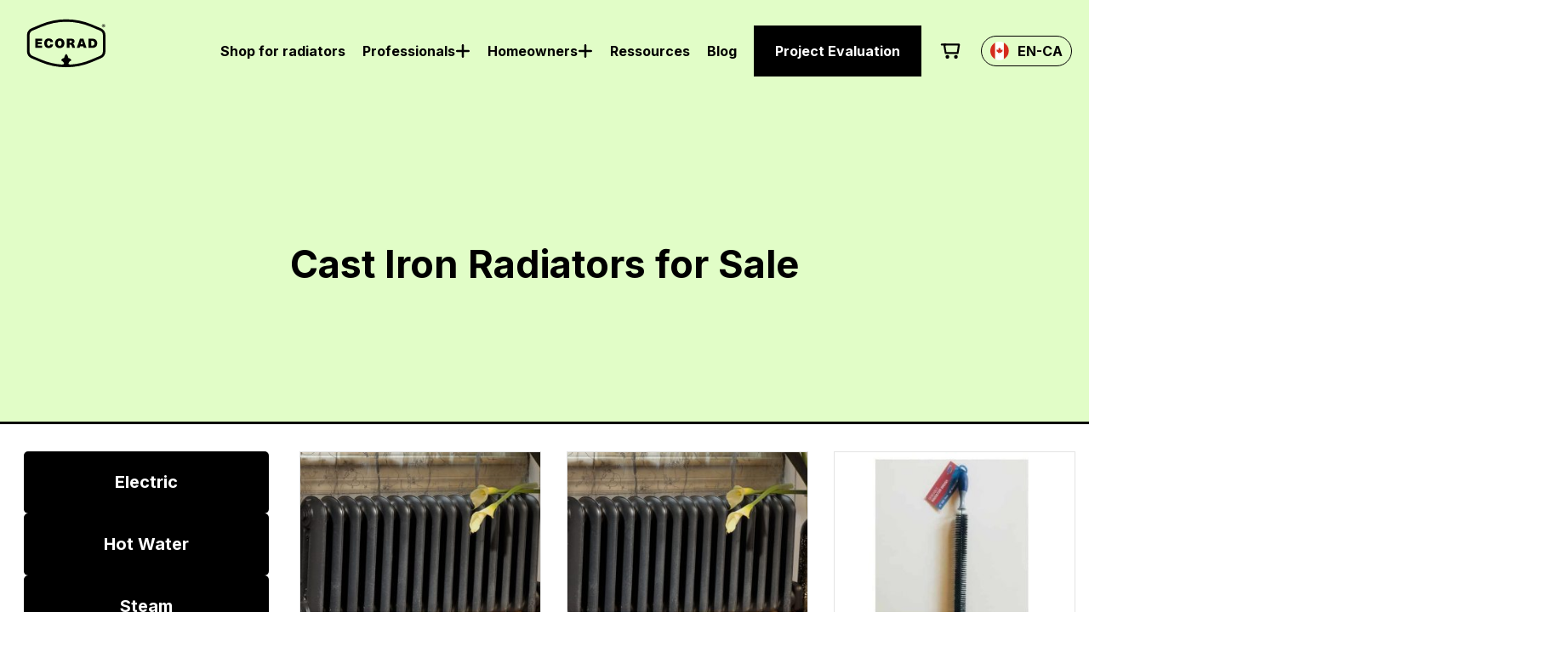

--- FILE ---
content_type: text/html; charset=UTF-8
request_url: https://ecoradinc.com/en-ca/listing-product/
body_size: 48318
content:
<!doctype html>
<html lang="en-ca">

<head>
	<!-- Start cookieyes banner --> 
		<script id="cookieyes" type="text/javascript" src="https://cdn-cookieyes.com/client_data/7e34338c24601efd6ff399ed/script.js"></script> 
	<!-- End cookieyes banner -->
	<!-- Google Tag Manager -->
	<script>
		(function(w, d, s, l, i) {
			w[l] = w[l] || [];
			w[l].push({
				'gtm.start': new Date().getTime(),
				event: 'gtm.js'
			});
			var f = d.getElementsByTagName(s)[0],
				j = d.createElement(s),
				dl = l != 'dataLayer' ? '&l=' + l : '';
			j.async = true;
			j.src =
				'https://www.googletagmanager.com/gtm.js?id=' + i + dl;
			f.parentNode.insertBefore(j, f);
		})(window, document, 'script', 'dataLayer', 'GTM-N35GTRLK');
	</script>
	<!-- End Google Tag Manager -->
	<meta charset="UTF-8">
<script>
var gform;gform||(document.addEventListener("gform_main_scripts_loaded",function(){gform.scriptsLoaded=!0}),document.addEventListener("gform/theme/scripts_loaded",function(){gform.themeScriptsLoaded=!0}),window.addEventListener("DOMContentLoaded",function(){gform.domLoaded=!0}),gform={domLoaded:!1,scriptsLoaded:!1,themeScriptsLoaded:!1,isFormEditor:()=>"function"==typeof InitializeEditor,callIfLoaded:function(o){return!(!gform.domLoaded||!gform.scriptsLoaded||!gform.themeScriptsLoaded&&!gform.isFormEditor()||(gform.isFormEditor()&&console.warn("The use of gform.initializeOnLoaded() is deprecated in the form editor context and will be removed in Gravity Forms 3.1."),o(),0))},initializeOnLoaded:function(o){gform.callIfLoaded(o)||(document.addEventListener("gform_main_scripts_loaded",()=>{gform.scriptsLoaded=!0,gform.callIfLoaded(o)}),document.addEventListener("gform/theme/scripts_loaded",()=>{gform.themeScriptsLoaded=!0,gform.callIfLoaded(o)}),window.addEventListener("DOMContentLoaded",()=>{gform.domLoaded=!0,gform.callIfLoaded(o)}))},hooks:{action:{},filter:{}},addAction:function(o,r,e,t){gform.addHook("action",o,r,e,t)},addFilter:function(o,r,e,t){gform.addHook("filter",o,r,e,t)},doAction:function(o){gform.doHook("action",o,arguments)},applyFilters:function(o){return gform.doHook("filter",o,arguments)},removeAction:function(o,r){gform.removeHook("action",o,r)},removeFilter:function(o,r,e){gform.removeHook("filter",o,r,e)},addHook:function(o,r,e,t,n){null==gform.hooks[o][r]&&(gform.hooks[o][r]=[]);var d=gform.hooks[o][r];null==n&&(n=r+"_"+d.length),gform.hooks[o][r].push({tag:n,callable:e,priority:t=null==t?10:t})},doHook:function(r,o,e){var t;if(e=Array.prototype.slice.call(e,1),null!=gform.hooks[r][o]&&((o=gform.hooks[r][o]).sort(function(o,r){return o.priority-r.priority}),o.forEach(function(o){"function"!=typeof(t=o.callable)&&(t=window[t]),"action"==r?t.apply(null,e):e[0]=t.apply(null,e)})),"filter"==r)return e[0]},removeHook:function(o,r,t,n){var e;null!=gform.hooks[o][r]&&(e=(e=gform.hooks[o][r]).filter(function(o,r,e){return!!(null!=n&&n!=o.tag||null!=t&&t!=o.priority)}),gform.hooks[o][r]=e)}});
</script>

	<meta name="viewport" content="width=device-width, initial-scale=1">
	<meta property="og:image" content="/wp-content/uploads/2023/10/Ecorad-og-tag.jpg" />
	<link rel="profile" href="https://gmpg.org/xfn/11">
	<meta name='robots' content='index, follow, max-image-preview:large, max-snippet:-1, max-video-preview:-1' />
	<style>img:is([sizes="auto" i], [sizes^="auto," i]) { contain-intrinsic-size: 3000px 1500px }</style>
	<script id="cookieyes" type="text/javascript" src="https://cdn-cookieyes.com/client_data/240035163176a303a9306dd4/script.js"></script>
	<!-- This site is optimized with the Yoast SEO plugin v26.6 - https://yoast.com/wordpress/plugins/seo/ -->
	<title>Listing product - Ecorad</title>
	<link rel="canonical" href="https://ecoradinc.com/listing-product/" />
	<meta property="og:locale" content="en_US" />
	<meta property="og:type" content="article" />
	<meta property="og:title" content="Listing product - Ecorad" />
	<meta property="og:description" content="Cast Iron Radiators for Sale Electrique Eau chaude Vapeur Accessoires Click here Order by &#8230;PriceAlphabetical order Find out how many BTU or Watts are required for your room You Don’t Find the Radiator you are Looking For ? Download and fill the appropriate form below and our radiator specialist will prepare a custom quote for [&hellip;]" />
	<meta property="og:url" content="https://ecoradinc.com/en-ca/listing-product/" />
	<meta property="og:site_name" content="Ecorad" />
	<meta property="article:modified_time" content="2025-10-31T14:59:55+00:00" />
	<meta name="twitter:card" content="summary_large_image" />
	<meta name="twitter:label1" content="Est. reading time" />
	<meta name="twitter:data1" content="3 minutes" />
	<script type="application/ld+json" class="yoast-schema-graph">{"@context":"https://schema.org","@graph":[{"@type":"WebPage","@id":"https://ecoradinc.com/en-ca/listing-product/","url":"https://ecoradinc.com/en-ca/listing-product/","name":"Listing product - Ecorad","isPartOf":{"@id":"https://ecoradinc.com/en-ca/#website"},"datePublished":"2023-11-02T16:00:09+00:00","dateModified":"2025-10-31T14:59:55+00:00","breadcrumb":{"@id":"https://ecoradinc.com/en-ca/listing-product/#breadcrumb"},"inLanguage":"en-CA","potentialAction":[{"@type":"ReadAction","target":["https://ecoradinc.com/en-ca/listing-product/"]}]},{"@type":"BreadcrumbList","@id":"https://ecoradinc.com/en-ca/listing-product/#breadcrumb","itemListElement":[{"@type":"ListItem","position":1,"name":"Home","item":"https://ecoradinc.com/en-ca/"},{"@type":"ListItem","position":2,"name":"Listing product"}]},{"@type":"WebSite","@id":"https://ecoradinc.com/en-ca/#website","url":"https://ecoradinc.com/en-ca/","name":"Ecorad","description":"","publisher":{"@id":"https://ecoradinc.com/en-ca/#organization"},"potentialAction":[{"@type":"SearchAction","target":{"@type":"EntryPoint","urlTemplate":"https://ecoradinc.com/en-ca/?s={search_term_string}"},"query-input":{"@type":"PropertyValueSpecification","valueRequired":true,"valueName":"search_term_string"}}],"inLanguage":"en-CA"},{"@type":"Organization","@id":"https://ecoradinc.com/en-ca/#organization","name":"Ecorad","url":"https://ecoradinc.com/en-ca/","logo":{"@type":"ImageObject","inLanguage":"en-CA","@id":"https://ecoradinc.com/en-ca/#/schema/logo/image/","url":"https://ecoradinc.com/wp-content/uploads/2023/07/logo-black.svg","contentUrl":"https://ecoradinc.com/wp-content/uploads/2023/07/logo-black.svg","width":140,"height":91,"caption":"Ecorad"},"image":{"@id":"https://ecoradinc.com/en-ca/#/schema/logo/image/"}}]}</script>
	<!-- / Yoast SEO plugin. -->


<link rel='dns-prefetch' href='//static.klaviyo.com' />
<link rel='stylesheet' id='eco-custom-css-css' href='https://ecoradinc.com/wp-content/themes/hello-elementor-child/custom.css?ver=1736355363' type='text/css' media='all' />
<link rel='stylesheet' id='hello-elementor-theme-style-css' href='https://ecoradinc.com/wp-content/themes/hello-elementor/assets/css/theme.css?ver=3.4.5' type='text/css' media='all' />
<link rel='stylesheet' id='jet-menu-hello-css' href='https://ecoradinc.com/wp-content/plugins/jet-menu/integration/themes/hello-elementor/assets/css/style.css?ver=2.4.16' type='text/css' media='all' />
<link rel='stylesheet' id='jet-engine-frontend-css' href='https://ecoradinc.com/wp-content/plugins/jet-engine/assets/css/frontend.css?ver=3.7.8' type='text/css' media='all' />
<style id='global-styles-inline-css' type='text/css'>
:root{--wp--preset--aspect-ratio--square: 1;--wp--preset--aspect-ratio--4-3: 4/3;--wp--preset--aspect-ratio--3-4: 3/4;--wp--preset--aspect-ratio--3-2: 3/2;--wp--preset--aspect-ratio--2-3: 2/3;--wp--preset--aspect-ratio--16-9: 16/9;--wp--preset--aspect-ratio--9-16: 9/16;--wp--preset--color--black: #000000;--wp--preset--color--cyan-bluish-gray: #abb8c3;--wp--preset--color--white: #ffffff;--wp--preset--color--pale-pink: #f78da7;--wp--preset--color--vivid-red: #cf2e2e;--wp--preset--color--luminous-vivid-orange: #ff6900;--wp--preset--color--luminous-vivid-amber: #fcb900;--wp--preset--color--light-green-cyan: #7bdcb5;--wp--preset--color--vivid-green-cyan: #00d084;--wp--preset--color--pale-cyan-blue: #8ed1fc;--wp--preset--color--vivid-cyan-blue: #0693e3;--wp--preset--color--vivid-purple: #9b51e0;--wp--preset--gradient--vivid-cyan-blue-to-vivid-purple: linear-gradient(135deg,rgba(6,147,227,1) 0%,rgb(155,81,224) 100%);--wp--preset--gradient--light-green-cyan-to-vivid-green-cyan: linear-gradient(135deg,rgb(122,220,180) 0%,rgb(0,208,130) 100%);--wp--preset--gradient--luminous-vivid-amber-to-luminous-vivid-orange: linear-gradient(135deg,rgba(252,185,0,1) 0%,rgba(255,105,0,1) 100%);--wp--preset--gradient--luminous-vivid-orange-to-vivid-red: linear-gradient(135deg,rgba(255,105,0,1) 0%,rgb(207,46,46) 100%);--wp--preset--gradient--very-light-gray-to-cyan-bluish-gray: linear-gradient(135deg,rgb(238,238,238) 0%,rgb(169,184,195) 100%);--wp--preset--gradient--cool-to-warm-spectrum: linear-gradient(135deg,rgb(74,234,220) 0%,rgb(151,120,209) 20%,rgb(207,42,186) 40%,rgb(238,44,130) 60%,rgb(251,105,98) 80%,rgb(254,248,76) 100%);--wp--preset--gradient--blush-light-purple: linear-gradient(135deg,rgb(255,206,236) 0%,rgb(152,150,240) 100%);--wp--preset--gradient--blush-bordeaux: linear-gradient(135deg,rgb(254,205,165) 0%,rgb(254,45,45) 50%,rgb(107,0,62) 100%);--wp--preset--gradient--luminous-dusk: linear-gradient(135deg,rgb(255,203,112) 0%,rgb(199,81,192) 50%,rgb(65,88,208) 100%);--wp--preset--gradient--pale-ocean: linear-gradient(135deg,rgb(255,245,203) 0%,rgb(182,227,212) 50%,rgb(51,167,181) 100%);--wp--preset--gradient--electric-grass: linear-gradient(135deg,rgb(202,248,128) 0%,rgb(113,206,126) 100%);--wp--preset--gradient--midnight: linear-gradient(135deg,rgb(2,3,129) 0%,rgb(40,116,252) 100%);--wp--preset--font-size--small: 13px;--wp--preset--font-size--medium: 20px;--wp--preset--font-size--large: 36px;--wp--preset--font-size--x-large: 42px;--wp--preset--spacing--20: 0.44rem;--wp--preset--spacing--30: 0.67rem;--wp--preset--spacing--40: 1rem;--wp--preset--spacing--50: 1.5rem;--wp--preset--spacing--60: 2.25rem;--wp--preset--spacing--70: 3.38rem;--wp--preset--spacing--80: 5.06rem;--wp--preset--shadow--natural: 6px 6px 9px rgba(0, 0, 0, 0.2);--wp--preset--shadow--deep: 12px 12px 50px rgba(0, 0, 0, 0.4);--wp--preset--shadow--sharp: 6px 6px 0px rgba(0, 0, 0, 0.2);--wp--preset--shadow--outlined: 6px 6px 0px -3px rgba(255, 255, 255, 1), 6px 6px rgba(0, 0, 0, 1);--wp--preset--shadow--crisp: 6px 6px 0px rgba(0, 0, 0, 1);}:root { --wp--style--global--content-size: 800px;--wp--style--global--wide-size: 1200px; }:where(body) { margin: 0; }.wp-site-blocks > .alignleft { float: left; margin-right: 2em; }.wp-site-blocks > .alignright { float: right; margin-left: 2em; }.wp-site-blocks > .aligncenter { justify-content: center; margin-left: auto; margin-right: auto; }:where(.wp-site-blocks) > * { margin-block-start: 24px; margin-block-end: 0; }:where(.wp-site-blocks) > :first-child { margin-block-start: 0; }:where(.wp-site-blocks) > :last-child { margin-block-end: 0; }:root { --wp--style--block-gap: 24px; }:root :where(.is-layout-flow) > :first-child{margin-block-start: 0;}:root :where(.is-layout-flow) > :last-child{margin-block-end: 0;}:root :where(.is-layout-flow) > *{margin-block-start: 24px;margin-block-end: 0;}:root :where(.is-layout-constrained) > :first-child{margin-block-start: 0;}:root :where(.is-layout-constrained) > :last-child{margin-block-end: 0;}:root :where(.is-layout-constrained) > *{margin-block-start: 24px;margin-block-end: 0;}:root :where(.is-layout-flex){gap: 24px;}:root :where(.is-layout-grid){gap: 24px;}.is-layout-flow > .alignleft{float: left;margin-inline-start: 0;margin-inline-end: 2em;}.is-layout-flow > .alignright{float: right;margin-inline-start: 2em;margin-inline-end: 0;}.is-layout-flow > .aligncenter{margin-left: auto !important;margin-right: auto !important;}.is-layout-constrained > .alignleft{float: left;margin-inline-start: 0;margin-inline-end: 2em;}.is-layout-constrained > .alignright{float: right;margin-inline-start: 2em;margin-inline-end: 0;}.is-layout-constrained > .aligncenter{margin-left: auto !important;margin-right: auto !important;}.is-layout-constrained > :where(:not(.alignleft):not(.alignright):not(.alignfull)){max-width: var(--wp--style--global--content-size);margin-left: auto !important;margin-right: auto !important;}.is-layout-constrained > .alignwide{max-width: var(--wp--style--global--wide-size);}body .is-layout-flex{display: flex;}.is-layout-flex{flex-wrap: wrap;align-items: center;}.is-layout-flex > :is(*, div){margin: 0;}body .is-layout-grid{display: grid;}.is-layout-grid > :is(*, div){margin: 0;}body{padding-top: 0px;padding-right: 0px;padding-bottom: 0px;padding-left: 0px;}a:where(:not(.wp-element-button)){text-decoration: underline;}:root :where(.wp-element-button, .wp-block-button__link){background-color: #32373c;border-width: 0;color: #fff;font-family: inherit;font-size: inherit;line-height: inherit;padding: calc(0.667em + 2px) calc(1.333em + 2px);text-decoration: none;}.has-black-color{color: var(--wp--preset--color--black) !important;}.has-cyan-bluish-gray-color{color: var(--wp--preset--color--cyan-bluish-gray) !important;}.has-white-color{color: var(--wp--preset--color--white) !important;}.has-pale-pink-color{color: var(--wp--preset--color--pale-pink) !important;}.has-vivid-red-color{color: var(--wp--preset--color--vivid-red) !important;}.has-luminous-vivid-orange-color{color: var(--wp--preset--color--luminous-vivid-orange) !important;}.has-luminous-vivid-amber-color{color: var(--wp--preset--color--luminous-vivid-amber) !important;}.has-light-green-cyan-color{color: var(--wp--preset--color--light-green-cyan) !important;}.has-vivid-green-cyan-color{color: var(--wp--preset--color--vivid-green-cyan) !important;}.has-pale-cyan-blue-color{color: var(--wp--preset--color--pale-cyan-blue) !important;}.has-vivid-cyan-blue-color{color: var(--wp--preset--color--vivid-cyan-blue) !important;}.has-vivid-purple-color{color: var(--wp--preset--color--vivid-purple) !important;}.has-black-background-color{background-color: var(--wp--preset--color--black) !important;}.has-cyan-bluish-gray-background-color{background-color: var(--wp--preset--color--cyan-bluish-gray) !important;}.has-white-background-color{background-color: var(--wp--preset--color--white) !important;}.has-pale-pink-background-color{background-color: var(--wp--preset--color--pale-pink) !important;}.has-vivid-red-background-color{background-color: var(--wp--preset--color--vivid-red) !important;}.has-luminous-vivid-orange-background-color{background-color: var(--wp--preset--color--luminous-vivid-orange) !important;}.has-luminous-vivid-amber-background-color{background-color: var(--wp--preset--color--luminous-vivid-amber) !important;}.has-light-green-cyan-background-color{background-color: var(--wp--preset--color--light-green-cyan) !important;}.has-vivid-green-cyan-background-color{background-color: var(--wp--preset--color--vivid-green-cyan) !important;}.has-pale-cyan-blue-background-color{background-color: var(--wp--preset--color--pale-cyan-blue) !important;}.has-vivid-cyan-blue-background-color{background-color: var(--wp--preset--color--vivid-cyan-blue) !important;}.has-vivid-purple-background-color{background-color: var(--wp--preset--color--vivid-purple) !important;}.has-black-border-color{border-color: var(--wp--preset--color--black) !important;}.has-cyan-bluish-gray-border-color{border-color: var(--wp--preset--color--cyan-bluish-gray) !important;}.has-white-border-color{border-color: var(--wp--preset--color--white) !important;}.has-pale-pink-border-color{border-color: var(--wp--preset--color--pale-pink) !important;}.has-vivid-red-border-color{border-color: var(--wp--preset--color--vivid-red) !important;}.has-luminous-vivid-orange-border-color{border-color: var(--wp--preset--color--luminous-vivid-orange) !important;}.has-luminous-vivid-amber-border-color{border-color: var(--wp--preset--color--luminous-vivid-amber) !important;}.has-light-green-cyan-border-color{border-color: var(--wp--preset--color--light-green-cyan) !important;}.has-vivid-green-cyan-border-color{border-color: var(--wp--preset--color--vivid-green-cyan) !important;}.has-pale-cyan-blue-border-color{border-color: var(--wp--preset--color--pale-cyan-blue) !important;}.has-vivid-cyan-blue-border-color{border-color: var(--wp--preset--color--vivid-cyan-blue) !important;}.has-vivid-purple-border-color{border-color: var(--wp--preset--color--vivid-purple) !important;}.has-vivid-cyan-blue-to-vivid-purple-gradient-background{background: var(--wp--preset--gradient--vivid-cyan-blue-to-vivid-purple) !important;}.has-light-green-cyan-to-vivid-green-cyan-gradient-background{background: var(--wp--preset--gradient--light-green-cyan-to-vivid-green-cyan) !important;}.has-luminous-vivid-amber-to-luminous-vivid-orange-gradient-background{background: var(--wp--preset--gradient--luminous-vivid-amber-to-luminous-vivid-orange) !important;}.has-luminous-vivid-orange-to-vivid-red-gradient-background{background: var(--wp--preset--gradient--luminous-vivid-orange-to-vivid-red) !important;}.has-very-light-gray-to-cyan-bluish-gray-gradient-background{background: var(--wp--preset--gradient--very-light-gray-to-cyan-bluish-gray) !important;}.has-cool-to-warm-spectrum-gradient-background{background: var(--wp--preset--gradient--cool-to-warm-spectrum) !important;}.has-blush-light-purple-gradient-background{background: var(--wp--preset--gradient--blush-light-purple) !important;}.has-blush-bordeaux-gradient-background{background: var(--wp--preset--gradient--blush-bordeaux) !important;}.has-luminous-dusk-gradient-background{background: var(--wp--preset--gradient--luminous-dusk) !important;}.has-pale-ocean-gradient-background{background: var(--wp--preset--gradient--pale-ocean) !important;}.has-electric-grass-gradient-background{background: var(--wp--preset--gradient--electric-grass) !important;}.has-midnight-gradient-background{background: var(--wp--preset--gradient--midnight) !important;}.has-small-font-size{font-size: var(--wp--preset--font-size--small) !important;}.has-medium-font-size{font-size: var(--wp--preset--font-size--medium) !important;}.has-large-font-size{font-size: var(--wp--preset--font-size--large) !important;}.has-x-large-font-size{font-size: var(--wp--preset--font-size--x-large) !important;}
:root :where(.wp-block-pullquote){font-size: 1.5em;line-height: 1.6;}
</style>
<link rel='stylesheet' id='wcml-dropdown-0-css' href='//ecoradinc.com/wp-content/plugins/woocommerce-multilingual/templates/currency-switchers/legacy-dropdown/style.css?ver=5.5.2.3' type='text/css' media='all' />
<link rel='stylesheet' id='woocommerce-layout-css' href='https://ecoradinc.com/wp-content/plugins/woocommerce/assets/css/woocommerce-layout.css?ver=10.3.4' type='text/css' media='all' />
<link rel='stylesheet' id='woocommerce-smallscreen-css' href='https://ecoradinc.com/wp-content/plugins/woocommerce/assets/css/woocommerce-smallscreen.css?ver=10.3.4' type='text/css' media='only screen and (max-width: 768px)' />
<link rel='stylesheet' id='woocommerce-general-css' href='https://ecoradinc.com/wp-content/plugins/woocommerce/assets/css/woocommerce.css?ver=10.3.4' type='text/css' media='all' />
<style id='woocommerce-inline-inline-css' type='text/css'>
.woocommerce form .form-row .required { visibility: visible; }
</style>
<link rel='stylesheet' id='wpml-legacy-dropdown-0-css' href='https://ecoradinc.com/wp-content/plugins/sitepress-multilingual-cms/templates/language-switchers/legacy-dropdown/style.min.css?ver=1' type='text/css' media='all' />
<link rel='stylesheet' id='wpml-menu-item-0-css' href='https://ecoradinc.com/wp-content/plugins/sitepress-multilingual-cms/templates/language-switchers/menu-item/style.min.css?ver=1' type='text/css' media='all' />
<link rel='stylesheet' id='brands-styles-css' href='https://ecoradinc.com/wp-content/plugins/woocommerce/assets/css/brands.css?ver=10.3.4' type='text/css' media='all' />
<link rel='stylesheet' id='parent-style-css' href='https://ecoradinc.com/wp-content/themes/hello-elementor/style.css?ver=6.8.3' type='text/css' media='all' />
<link rel='stylesheet' id='child-style-css' href='https://ecoradinc.com/wp-content/themes/hello-elementor-child/style.css?ver=6.8.3' type='text/css' media='all' />
<link rel='stylesheet' id='hello-elementor-css' href='https://ecoradinc.com/wp-content/themes/hello-elementor/assets/css/reset.css?ver=3.4.5' type='text/css' media='all' />
<link rel='stylesheet' id='hello-elementor-header-footer-css' href='https://ecoradinc.com/wp-content/themes/hello-elementor/assets/css/header-footer.css?ver=3.4.5' type='text/css' media='all' />
<link rel='stylesheet' id='elementor-frontend-css' href='https://ecoradinc.com/wp-content/uploads/elementor/css/custom-frontend.min.css?ver=1768119140' type='text/css' media='all' />
<link rel='stylesheet' id='elementor-post-6-css' href='https://ecoradinc.com/wp-content/uploads/elementor/css/post-6.css?ver=1768119141' type='text/css' media='all' />
<link rel='stylesheet' id='jet-menu-public-styles-css' href='https://ecoradinc.com/wp-content/plugins/jet-menu/assets/public/css/public.css?ver=2.4.16' type='text/css' media='all' />
<link rel='stylesheet' id='widget-image-css' href='https://ecoradinc.com/wp-content/plugins/elementor/assets/css/widget-image.min.css?ver=3.32.5' type='text/css' media='all' />
<link rel='stylesheet' id='widget-heading-css' href='https://ecoradinc.com/wp-content/plugins/elementor/assets/css/widget-heading.min.css?ver=3.32.5' type='text/css' media='all' />
<link rel='stylesheet' id='widget-toggle-css' href='https://ecoradinc.com/wp-content/uploads/elementor/css/custom-widget-toggle.min.css?ver=1768119140' type='text/css' media='all' />
<link rel='stylesheet' id='jet-blocks-css' href='https://ecoradinc.com/wp-content/uploads/elementor/css/custom-jet-blocks.css?ver=1.3.21' type='text/css' media='all' />
<link rel='stylesheet' id='elementor-icons-css' href='https://ecoradinc.com/wp-content/plugins/elementor/assets/lib/eicons/css/elementor-icons.min.css?ver=5.44.0' type='text/css' media='all' />
<link rel='stylesheet' id='jet-blog-css' href='https://ecoradinc.com/wp-content/plugins/jet-blog/assets/css/jet-blog.css?ver=2.4.7' type='text/css' media='all' />
<link rel='stylesheet' id='jet-tabs-frontend-css' href='https://ecoradinc.com/wp-content/plugins/jet-tabs/assets/css/jet-tabs-frontend.css?ver=2.2.11' type='text/css' media='all' />
<link rel='stylesheet' id='jet-tricks-frontend-css' href='https://ecoradinc.com/wp-content/plugins/jet-tricks/assets/css/jet-tricks-frontend.css?ver=1.5.8' type='text/css' media='all' />
<link rel='stylesheet' id='widget-loop-filter-css' href='https://ecoradinc.com/wp-content/plugins/elementor-pro/assets/css/widget-loop-filter.min.css?ver=3.32.3' type='text/css' media='all' />
<link rel='stylesheet' id='widget-divider-css' href='https://ecoradinc.com/wp-content/plugins/elementor/assets/css/widget-divider.min.css?ver=3.32.5' type='text/css' media='all' />
<link rel='stylesheet' id='widget-loop-common-css' href='https://ecoradinc.com/wp-content/plugins/elementor-pro/assets/css/widget-loop-common.min.css?ver=3.32.3' type='text/css' media='all' />
<link rel='stylesheet' id='widget-loop-grid-css' href='https://ecoradinc.com/wp-content/uploads/elementor/css/custom-pro-widget-loop-grid.min.css?ver=1768119141' type='text/css' media='all' />
<link rel='stylesheet' id='elementor-post-12893-css' href='https://ecoradinc.com/wp-content/uploads/elementor/css/post-12893.css?ver=1768119927' type='text/css' media='all' />
<link rel='stylesheet' id='elementor-post-8569-css' href='https://ecoradinc.com/wp-content/uploads/elementor/css/post-8569.css?ver=1768119144' type='text/css' media='all' />
<link rel='stylesheet' id='elementor-post-8613-css' href='https://ecoradinc.com/wp-content/uploads/elementor/css/post-8613.css?ver=1768119144' type='text/css' media='all' />
<link rel='stylesheet' id='flexible-shipping-free-shipping-css' href='https://ecoradinc.com/wp-content/plugins/flexible-shipping/assets/dist/css/free-shipping.css?ver=6.4.1.2' type='text/css' media='all' />
<link rel='stylesheet' id='gform_basic-css' href='https://ecoradinc.com/wp-content/plugins/gravityforms/assets/css/dist/basic.min.css?ver=2.9.24' type='text/css' media='all' />
<link rel='stylesheet' id='gform_theme_components-css' href='https://ecoradinc.com/wp-content/plugins/gravityforms/assets/css/dist/theme-components.min.css?ver=2.9.24' type='text/css' media='all' />
<link rel='stylesheet' id='gform_theme-css' href='https://ecoradinc.com/wp-content/plugins/gravityforms/assets/css/dist/theme.min.css?ver=2.9.24' type='text/css' media='all' />
<link rel='stylesheet' id='repeater_icon-css' href='https://ecoradinc.com/wp-content/plugins/elementor-repeater-field/libs/css/repeatericons.css?ver=6.8.3' type='text/css' media='all' />
<link rel='stylesheet' id='elementor_repeater-css' href='https://ecoradinc.com/wp-content/plugins/elementor-repeater-field/libs/elementor_repeater.css?ver=6.8.3' type='text/css' media='all' />
<link rel='stylesheet' id='elementor-gf-inter-css' href='https://fonts.googleapis.com/css?family=Inter:100,100italic,200,200italic,300,300italic,400,400italic,500,500italic,600,600italic,700,700italic,800,800italic,900,900italic&#038;display=swap' type='text/css' media='all' />
<link rel='stylesheet' id='elementor-gf-robotoslab-css' href='https://fonts.googleapis.com/css?family=Roboto+Slab:100,100italic,200,200italic,300,300italic,400,400italic,500,500italic,600,600italic,700,700italic,800,800italic,900,900italic&#038;display=swap' type='text/css' media='all' />
<link rel='stylesheet' id='elementor-gf-roboto-css' href='https://fonts.googleapis.com/css?family=Roboto:100,100italic,200,200italic,300,300italic,400,400italic,500,500italic,600,600italic,700,700italic,800,800italic,900,900italic&#038;display=swap' type='text/css' media='all' />
<link rel='stylesheet' id='elementor-icons-shared-0-css' href='https://ecoradinc.com/wp-content/plugins/elementor/assets/lib/font-awesome/css/fontawesome.min.css?ver=5.15.3' type='text/css' media='all' />
<link rel='stylesheet' id='elementor-icons-fa-solid-css' href='https://ecoradinc.com/wp-content/plugins/elementor/assets/lib/font-awesome/css/solid.min.css?ver=5.15.3' type='text/css' media='all' />
<link rel='stylesheet' id='elementor-icons-fa-brands-css' href='https://ecoradinc.com/wp-content/plugins/elementor/assets/lib/font-awesome/css/brands.min.css?ver=5.15.3' type='text/css' media='all' />
<script type="text/template" id="tmpl-variation-template">
<div class="woocommerce-variation-description">
{{{ data.variation.variation_description }}}
</div>
 
<div class="woocommerce-variation-price">
{{{ data.variation.price_html }}}
</div>
 
<div class="woocommerce-variation-product_weight">
{{{ data.variation.product_weight}}}
</div>
 
<div class="woocommerce-variation-availability">
{{{ data.variation.availability_html }}}
</div>
</script><script src="https://ecoradinc.com/wp-includes/js/jquery/jquery.min.js?ver=3.7.1" id="jquery-core-js"></script>
<script src="https://ecoradinc.com/wp-includes/js/jquery/jquery-migrate.min.js?ver=3.4.1" id="jquery-migrate-js"></script>
<script id="jquery-js-after">
if (typeof (window.wpfReadyList) == "undefined") {
			var v = jQuery.fn.jquery;
			if (v && parseInt(v) >= 3 && window.self === window.top) {
				var readyList=[];
				window.originalReadyMethod = jQuery.fn.ready;
				jQuery.fn.ready = function(){
					if(arguments.length && arguments.length > 0 && typeof arguments[0] === "function") {
						readyList.push({"c": this, "a": arguments});
					}
					return window.originalReadyMethod.apply( this, arguments );
				};
				window.wpfReadyList = readyList;
			}}
</script>
<script id="wpml-cookie-js-extra">
var wpml_cookies = {"wp-wpml_current_language":{"value":"en-ca","expires":1,"path":"\/"}};
var wpml_cookies = {"wp-wpml_current_language":{"value":"en-ca","expires":1,"path":"\/"}};
</script>
<script src="https://ecoradinc.com/wp-content/plugins/sitepress-multilingual-cms/res/js/cookies/language-cookie.js?ver=484900" id="wpml-cookie-js" defer data-wp-strategy="defer"></script>
<script src="https://ecoradinc.com/wp-includes/js/underscore.min.js?ver=1.13.7" id="underscore-js"></script>
<script id="wp-util-js-extra">
var _wpUtilSettings = {"ajax":{"url":"\/wp-admin\/admin-ajax.php"}};
</script>
<script src="https://ecoradinc.com/wp-includes/js/wp-util.min.js?ver=6.8.3" id="wp-util-js"></script>
<script src="https://ecoradinc.com/wp-content/plugins/woocommerce/assets/js/jquery-blockui/jquery.blockUI.min.js?ver=2.7.0-wc.10.3.4" id="wc-jquery-blockui-js" data-wp-strategy="defer"></script>
<script src="https://ecoradinc.com/wp-content/plugins/woocommerce/assets/js/js-cookie/js.cookie.min.js?ver=2.1.4-wc.10.3.4" id="wc-js-cookie-js" defer data-wp-strategy="defer"></script>
<script id="woocommerce-js-extra">
var woocommerce_params = {"ajax_url":"\/wp-admin\/admin-ajax.php?lang=en-ca","wc_ajax_url":"\/en-ca\/?wc-ajax=%%endpoint%%","i18n_password_show":"Show password","i18n_password_hide":"Hide password"};
</script>
<script src="https://ecoradinc.com/wp-content/plugins/woocommerce/assets/js/frontend/woocommerce.min.js?ver=10.3.4" id="woocommerce-js" defer data-wp-strategy="defer"></script>
<script src="https://ecoradinc.com/wp-content/plugins/sitepress-multilingual-cms/templates/language-switchers/legacy-dropdown/script.min.js?ver=1" id="wpml-legacy-dropdown-0-js"></script>
<script id="WCPAY_ASSETS-js-extra">
var wcpayAssets = {"url":"https:\/\/ecoradinc.com\/wp-content\/plugins\/woocommerce-payments\/dist\/"};
</script>
<script defer='defer' src="https://ecoradinc.com/wp-content/plugins/gravityforms/js/jquery.json.min.js?ver=2.9.24" id="gform_json-js"></script>
<script id="gform_gravityforms-js-extra">
var gf_global = {"gf_currency_config":{"name":"Canadian Dollar","symbol_left":"$","symbol_right":"CAD","symbol_padding":" ","thousand_separator":",","decimal_separator":".","decimals":2,"code":"CAD"},"base_url":"https:\/\/ecoradinc.com\/wp-content\/plugins\/gravityforms","number_formats":[],"spinnerUrl":"https:\/\/ecoradinc.com\/wp-content\/plugins\/gravityforms\/images\/spinner.svg","version_hash":"858e01c0c60aea72de172282c639d022","strings":{"newRowAdded":"New row added.","rowRemoved":"Row removed","formSaved":"The form has been saved.  The content contains the link to return and complete the form."}};
var gform_i18n = {"datepicker":{"days":{"monday":"Mo","tuesday":"Tu","wednesday":"We","thursday":"Th","friday":"Fr","saturday":"Sa","sunday":"Su"},"months":{"january":"January","february":"February","march":"March","april":"April","may":"May","june":"June","july":"July","august":"August","september":"September","october":"October","november":"November","december":"December"},"firstDay":1,"iconText":"Select date"}};
var gf_legacy_multi = {"12":""};
var gform_gravityforms = {"strings":{"invalid_file_extension":"This type of file is not allowed. Must be one of the following:","delete_file":"Delete this file","in_progress":"in progress","file_exceeds_limit":"File exceeds size limit","illegal_extension":"This type of file is not allowed.","max_reached":"Maximum number of files reached","unknown_error":"There was a problem while saving the file on the server","currently_uploading":"Please wait for the uploading to complete","cancel":"Cancel","cancel_upload":"Cancel this upload","cancelled":"Cancelled","error":"Error","message":"Message"},"vars":{"images_url":"https:\/\/ecoradinc.com\/wp-content\/plugins\/gravityforms\/images"}};
</script>
<script defer='defer' src="https://ecoradinc.com/wp-content/plugins/gravityforms/js/gravityforms.min.js?ver=2.9.24" id="gform_gravityforms-js"></script>
<script id="gform_conditional_logic-js-extra">
var gf_legacy = {"is_legacy":""};
</script>
<script defer='defer' src="https://ecoradinc.com/wp-content/plugins/gravityforms/js/conditional_logic.min.js?ver=2.9.24" id="gform_conditional_logic-js"></script>
<script defer='defer' src="https://ecoradinc.com/wp-content/plugins/gravityforms/assets/js/dist/utils.min.js?ver=48a3755090e76a154853db28fc254681" id="gform_gravityforms_utils-js"></script>
<script src="https://ecoradinc.com/wp-content/plugins/gravitywp-advanced-number-field/js/scripts.min.js?ver=1.0" id="gravitywpadvancednumberfield_scripts-js"></script>
<script src="https://ecoradinc.com/wp-content/plugins/gp-advanced-calculations/js/built/gp-advanced-calculations.js?ver=1.1.20" id="gp-advanced-calculations-js"></script>
<script id="wc-settings-dep-in-header-js-after">
console.warn( "Scripts that have a dependency on [wc-settings, wc-blocks-checkout] must be loaded in the footer, klaviyo-klaviyo-checkout-block-editor-script was registered to load in the header, but has been switched to load in the footer instead. See https://github.com/woocommerce/woocommerce-gutenberg-products-block/pull/5059" );
console.warn( "Scripts that have a dependency on [wc-settings, wc-blocks-checkout] must be loaded in the footer, klaviyo-klaviyo-checkout-block-view-script was registered to load in the header, but has been switched to load in the footer instead. See https://github.com/woocommerce/woocommerce-gutenberg-products-block/pull/5059" );
</script>
<script src="https://ecoradinc.com/wp-content/plugins/elementor-repeater-field/libs/elementor_repeater.js?ver=6.8.3" id="elementor_repeater-js"></script>
<meta name="generator" content="WPML ver:4.8.4 stt:1,66,4;" />
<!-- HFCM by 99 Robots - Snippet # 1: Tag manager head -->
<!-- Google Tag Manager -->
<script>(function(w,d,s,l,i){w[l]=w[l]||[];w[l].push({'gtm.start':
new Date().getTime(),event:'gtm.js'});var f=d.getElementsByTagName(s)[0],
j=d.createElement(s),dl=l!='dataLayer'?'&l='+l:'';j.async=true;j.src=
'https://www.googletagmanager.com/gtm.js?id='+i+dl;f.parentNode.insertBefore(j,f);
})(window,document,'script','dataLayer','GTM-PGM3B2H7');</script>
<!-- End Google Tag Manager -->
<!-- /end HFCM by 99 Robots -->
<!-- Start cookieyes banner --> <script id="cookieyes" type="text/javascript" src="https://cdn-cookieyes.com/client_data/461809965c1bdcf92c93416c/script.js"></script> <!-- End cookieyes banner -->	<noscript><style>.woocommerce-product-gallery{ opacity: 1 !important; }</style></noscript>
	<meta name="generator" content="Elementor 3.32.5; features: additional_custom_breakpoints; settings: css_print_method-external, google_font-enabled, font_display-swap">
			<style>
				.e-con.e-parent:nth-of-type(n+4):not(.e-lazyloaded):not(.e-no-lazyload),
				.e-con.e-parent:nth-of-type(n+4):not(.e-lazyloaded):not(.e-no-lazyload) * {
					background-image: none !important;
				}
				@media screen and (max-height: 1024px) {
					.e-con.e-parent:nth-of-type(n+3):not(.e-lazyloaded):not(.e-no-lazyload),
					.e-con.e-parent:nth-of-type(n+3):not(.e-lazyloaded):not(.e-no-lazyload) * {
						background-image: none !important;
					}
				}
				@media screen and (max-height: 640px) {
					.e-con.e-parent:nth-of-type(n+2):not(.e-lazyloaded):not(.e-no-lazyload),
					.e-con.e-parent:nth-of-type(n+2):not(.e-lazyloaded):not(.e-no-lazyload) * {
						background-image: none !important;
					}
				}
			</style>
			<link rel="icon" href="https://ecoradinc.com/wp-content/uploads/2023/10/cropped-favicon-32x32.png" sizes="32x32" />
<link rel="icon" href="https://ecoradinc.com/wp-content/uploads/2023/10/cropped-favicon-192x192.png" sizes="192x192" />
<link rel="apple-touch-icon" href="https://ecoradinc.com/wp-content/uploads/2023/10/cropped-favicon-180x180.png" />
<meta name="msapplication-TileImage" content="https://ecoradinc.com/wp-content/uploads/2023/10/cropped-favicon-270x270.png" />
		<style id="wp-custom-css">
			/*  NE PAS METTRE DE CODE ICI. AJOUTER LE CODE DANS LE THÈME DU PROJET */		</style>
		</head>

<body class="wp-singular page-template page-template-elementor_header_footer page page-id-12893 wp-custom-logo wp-embed-responsive wp-theme-hello-elementor wp-child-theme-hello-elementor-child theme-hello-elementor woocommerce-no-js hello-elementor-default jet-mega-menu-location elementor-default elementor-template-full-width elementor-kit-6 elementor-page elementor-page-12893" data-cart-items="0">
	<!-- Google Tag Manager (noscript) -->
	<noscript><iframe src="https://www.googletagmanager.com/ns.html?id=GTM-N35GTRLK" height="0" width="0" style="display:none;visibility:hidden"></iframe></noscript>
	<!-- End Google Tag Manager (noscript) -->
	
			<a class="skip-link screen-reader-text" href="#content">Skip to content</a>
	
			<header data-elementor-type="header" data-elementor-id="8569" class="elementor elementor-8569 elementor-15 elementor-location-header" data-elementor-post-type="elementor_library">
					<header class="elementor-section elementor-top-section elementor-element elementor-element-61a51f4 elementor-section-boxed elementor-section-height-default elementor-section-height-default" data-id="61a51f4" data-element_type="section" data-settings="{&quot;jet_parallax_layout_list&quot;:[],&quot;background_background&quot;:&quot;classic&quot;}">
						<div class="elementor-container elementor-column-gap-default">
					<div class="elementor-column elementor-col-33 elementor-top-column elementor-element elementor-element-413c296" data-id="413c296" data-element_type="column">
			<div class="elementor-widget-wrap elementor-element-populated">
						<div class="elementor-element elementor-element-2c2e1e6 elementor-widget elementor-widget-theme-site-logo elementor-widget-image" data-id="2c2e1e6" data-element_type="widget" data-widget_type="theme-site-logo.default">
				<div class="elementor-widget-container">
											<a href="https://ecoradinc.com/en-ca/">
			<img width="96" height="63" src="https://ecoradinc.com/wp-content/uploads/2023/09/ecorad_white.svg" class="attachment-full size-full wp-image-4229" alt="" />				</a>
											</div>
				</div>
					</div>
		</div>
				<div class="elementor-column elementor-col-33 elementor-top-column elementor-element elementor-element-78ce4e2" data-id="78ce4e2" data-element_type="column">
			<div class="elementor-widget-wrap elementor-element-populated">
						<div class="elementor-element elementor-element-e1eb1fe elementor-hidden-tablet elementor-hidden-mobile_extra elementor-hidden-mobile elementor-hidden-laptop elementor-widget elementor-widget-jet-mega-menu" data-id="e1eb1fe" data-element_type="widget" data-widget_type="jet-mega-menu.default">
				<div class="elementor-widget-container">
					<div class="jet-mega-menu jet-mega-menu--layout-horizontal jet-mega-menu--sub-position-right jet-mega-menu--dropdown-layout-default jet-mega-menu--dropdown-position-right jet-mega-menu--animation-fade jet-mega-menu--location-elementor    jet-mega-menu--fill-svg-icons" data-settings='{"menuId":"3","menuUniqId":"6973435d7f571","rollUp":false,"megaAjaxLoad":false,"layout":"horizontal","subEvent":"hover","subCloseBehavior":"mouseleave","mouseLeaveDelay":500,"subTrigger":"item","subPosition":"right","megaWidthType":"selector","megaWidthSelector":"header","breakpoint":993,"signatures":{"template_8582":{"id":8582,"signature":"fd079d9c9298445fe8fd15ff203d35a1"},"template_8595":{"id":8595,"signature":"72deb0b82aafd66fc183cb66700c7efb"}}}'><div class="jet-mega-menu-toggle" role="button" tabindex="0" aria-label="Open/Close Menu"><div class="jet-mega-menu-toggle-icon jet-mega-menu-toggle-icon--default-state"><svg xmlns="http://www.w3.org/2000/svg" xmlns:xlink="http://www.w3.org/1999/xlink" width="32" height="32" id="Editable-line" x="0px" y="0px" viewBox="0 0 32 32" style="enable-background:new 0 0 32 32;" xml:space="preserve"><style type="text/css">	.st0{fill:none;stroke:#FFFFFF;stroke-width:2;stroke-linecap:round;stroke-linejoin:round;stroke-miterlimit:10;}</style><line id="XMLID_103_" class="st0" x1="3" y1="16" x2="29" y2="16"></line><line id="XMLID_102_" class="st0" x1="3" y1="25" x2="29" y2="25"></line><line id="XMLID_101_" class="st0" x1="3" y1="7" x2="29" y2="7"></line></svg></div><div class="jet-mega-menu-toggle-icon jet-mega-menu-toggle-icon--opened-state"><i class="fas fa-times"></i></div></div><nav class="jet-mega-menu-container" aria-label="Main nav"><ul class="jet-mega-menu-list"><li id="jet-mega-menu-item-20058" class="jet-mega-menu-item jet-mega-menu-item-type-post_type jet-mega-menu-item-object-page jet-mega-current-menu-item page_item page-item-12893 current_page_item jet-mega-menu-item--default jet-mega-menu-item--top-level jet-mega-menu-item-20058"><div class="jet-mega-menu-item__inner"><a href="https://ecoradinc.com/en-ca/listing-product/" class="jet-mega-menu-item__link jet-mega-menu-item__link--top-level"><div class="jet-mega-menu-item__title"><div class="jet-mega-menu-item__label">Shop for radiators</div></div></a></div></li>
<li id="jet-mega-menu-item-8574" class="jet-mega-menu-item jet-mega-menu-item-type-custom jet-mega-menu-item-object-custom jet-mega-menu-item--mega jet-mega-menu-item-has-children jet-mega-menu-item--top-level jet-mega-menu-item-8574"><div class="jet-mega-menu-item__inner" role="button" tabindex="0" aria-haspopup="true" aria-expanded="false" aria-label="Professionals"><a href="#" class="jet-mega-menu-item__link jet-mega-menu-item__link--top-level"><div class="jet-mega-menu-item__title"><div class="jet-mega-menu-item__label">Professionals</div></div></a><div class="jet-mega-menu-item__dropdown"><svg xmlns="http://www.w3.org/2000/svg" xmlns:xlink="http://www.w3.org/1999/xlink" width="12" height="12" id="Layer_1" x="0px" y="0px" viewBox="0 0 14 14" style="enable-background:new 0 0 14 14;" xml:space="preserve"><path class="st0" d="M13,7H1"></path><path class="st0" d="M7,1v12"></path></svg></div></div><div class="jet-mega-menu-mega-container" data-template-id="8582" data-template-content="elementor" data-position="default"><div class="jet-mega-menu-mega-container__inner"><style>.elementor-8582 .elementor-element.elementor-element-efe42ad{margin-top:0px;margin-bottom:0px;padding:0px 0px 0px 0px;}.elementor-8582 .elementor-element.elementor-element-8db4c08 > .elementor-element-populated, .elementor-8582 .elementor-element.elementor-element-8db4c08 > .elementor-element-populated > .elementor-background-overlay, .elementor-8582 .elementor-element.elementor-element-8db4c08 > .elementor-background-slideshow{border-radius:0px 0px 0px 0px;}.elementor-8582 .elementor-element.elementor-element-8db4c08 > .elementor-element-populated{padding:0px 0px 0px 0px;}.elementor-widget-image .widget-image-caption{color:var( --e-global-color-text );font-family:var( --e-global-typography-text-font-family ), Sans-serif;font-size:var( --e-global-typography-text-font-size );font-weight:var( --e-global-typography-text-font-weight );}.elementor-8582 .elementor-element.elementor-element-2654b48 img{border-radius:10px 0px 0px 30px;}.elementor-8582 .elementor-element.elementor-element-8970324:not(.elementor-motion-effects-element-type-background) > .elementor-widget-wrap, .elementor-8582 .elementor-element.elementor-element-8970324 > .elementor-widget-wrap > .elementor-motion-effects-container > .elementor-motion-effects-layer{background-color:#FFFFFF;}.elementor-bc-flex-widget .elementor-8582 .elementor-element.elementor-element-8970324.elementor-column .elementor-widget-wrap{align-items:flex-start;}.elementor-8582 .elementor-element.elementor-element-8970324.elementor-column.elementor-element[data-element_type="column"] > .elementor-widget-wrap.elementor-element-populated{align-content:flex-start;align-items:flex-start;}.elementor-8582 .elementor-element.elementor-element-8970324.elementor-column > .elementor-widget-wrap{justify-content:center;}.elementor-8582 .elementor-element.elementor-element-8970324 > .elementor-element-populated{transition:background 0.3s, border 0.3s, border-radius 0.3s, box-shadow 0.3s;padding:70px 0px 0px 0px;}.elementor-8582 .elementor-element.elementor-element-8970324 > .elementor-element-populated > .elementor-background-overlay{transition:background 0.3s, border-radius 0.3s, opacity 0.3s;}.elementor-widget-text-editor{font-family:var( --e-global-typography-text-font-family ), Sans-serif;font-size:var( --e-global-typography-text-font-size );font-weight:var( --e-global-typography-text-font-weight );color:var( --e-global-color-text );}.elementor-widget-text-editor.elementor-drop-cap-view-stacked .elementor-drop-cap{background-color:var( --e-global-color-primary );}.elementor-widget-text-editor.elementor-drop-cap-view-framed .elementor-drop-cap, .elementor-widget-text-editor.elementor-drop-cap-view-default .elementor-drop-cap{color:var( --e-global-color-primary );border-color:var( --e-global-color-primary );}.elementor-8582 .elementor-element.elementor-element-a382741{columns:1;font-family:"Inter", Sans-serif;font-size:16px;font-weight:400;color:#000000;}.elementor-8582 .elementor-element.elementor-element-3640283:not(.elementor-motion-effects-element-type-background) > .elementor-widget-wrap, .elementor-8582 .elementor-element.elementor-element-3640283 > .elementor-widget-wrap > .elementor-motion-effects-container > .elementor-motion-effects-layer{background-color:#FFFFFF;}.elementor-bc-flex-widget .elementor-8582 .elementor-element.elementor-element-3640283.elementor-column .elementor-widget-wrap{align-items:flex-start;}.elementor-8582 .elementor-element.elementor-element-3640283.elementor-column.elementor-element[data-element_type="column"] > .elementor-widget-wrap.elementor-element-populated{align-content:flex-start;align-items:flex-start;}.elementor-8582 .elementor-element.elementor-element-3640283.elementor-column > .elementor-widget-wrap{justify-content:center;}.elementor-8582 .elementor-element.elementor-element-3640283 > .elementor-element-populated{transition:background 0.3s, border 0.3s, border-radius 0.3s, box-shadow 0.3s;padding:70px 0px 0px 0px;}.elementor-8582 .elementor-element.elementor-element-3640283 > .elementor-element-populated > .elementor-background-overlay{transition:background 0.3s, border-radius 0.3s, opacity 0.3s;}.elementor-8582 .elementor-element.elementor-element-ce1ffeb{columns:1;font-family:"Inter", Sans-serif;font-size:16px;font-weight:400;color:#000000;}.elementor-8582 .elementor-element.elementor-element-ac3422a:not(.elementor-motion-effects-element-type-background) > .elementor-widget-wrap, .elementor-8582 .elementor-element.elementor-element-ac3422a > .elementor-widget-wrap > .elementor-motion-effects-container > .elementor-motion-effects-layer{background-color:#FFFFFF;}.elementor-bc-flex-widget .elementor-8582 .elementor-element.elementor-element-ac3422a.elementor-column .elementor-widget-wrap{align-items:flex-start;}.elementor-8582 .elementor-element.elementor-element-ac3422a.elementor-column.elementor-element[data-element_type="column"] > .elementor-widget-wrap.elementor-element-populated{align-content:flex-start;align-items:flex-start;}.elementor-8582 .elementor-element.elementor-element-ac3422a.elementor-column > .elementor-widget-wrap{justify-content:center;}.elementor-8582 .elementor-element.elementor-element-ac3422a > .elementor-element-populated, .elementor-8582 .elementor-element.elementor-element-ac3422a > .elementor-element-populated > .elementor-background-overlay, .elementor-8582 .elementor-element.elementor-element-ac3422a > .elementor-background-slideshow{border-radius:0px 0px 30px 0px;}.elementor-8582 .elementor-element.elementor-element-ac3422a > .elementor-element-populated{transition:background 0.3s, border 0.3s, border-radius 0.3s, box-shadow 0.3s;padding:70px 0px 0px 0px;}.elementor-8582 .elementor-element.elementor-element-ac3422a > .elementor-element-populated > .elementor-background-overlay{transition:background 0.3s, border-radius 0.3s, opacity 0.3s;}.elementor-8582 .elementor-element.elementor-element-ca2fc15 > .elementor-widget-container{border-radius:0px 10px 30px 0px;}.elementor-8582 .elementor-element.elementor-element-ca2fc15{columns:1;font-family:"Inter", Sans-serif;font-size:18px;font-weight:400;color:#000000;}@media(max-width:1260px){.elementor-widget-image .widget-image-caption{font-size:var( --e-global-typography-text-font-size );}.elementor-widget-text-editor{font-size:var( --e-global-typography-text-font-size );}}@media(max-width:992px){.elementor-widget-image .widget-image-caption{font-size:var( --e-global-typography-text-font-size );}.elementor-8582 .elementor-element.elementor-element-8970324 > .elementor-element-populated{padding:10px 0px 0px 0px;}.elementor-widget-text-editor{font-size:var( --e-global-typography-text-font-size );}.elementor-8582 .elementor-element.elementor-element-a382741{font-size:24px;}.elementor-8582 .elementor-element.elementor-element-3640283 > .elementor-element-populated{padding:10px 0px 0px 0px;}.elementor-8582 .elementor-element.elementor-element-ce1ffeb{font-size:24px;}.elementor-8582 .elementor-element.elementor-element-ac3422a > .elementor-element-populated{padding:10px 0px 0px 0px;}.elementor-8582 .elementor-element.elementor-element-ca2fc15{font-size:24px;}}@media(max-width:540px){.elementor-widget-image .widget-image-caption{font-size:var( --e-global-typography-text-font-size );}.elementor-widget-text-editor{font-size:var( --e-global-typography-text-font-size );}}@media(max-width:1260px) and (min-width:541px){.elementor-8582 .elementor-element.elementor-element-8970324{width:33%;}.elementor-8582 .elementor-element.elementor-element-3640283{width:33%;}.elementor-8582 .elementor-element.elementor-element-ac3422a{width:33%;}}@media(max-width:992px) and (min-width:541px){.elementor-8582 .elementor-element.elementor-element-8970324{width:100%;}.elementor-8582 .elementor-element.elementor-element-3640283{width:100%;}.elementor-8582 .elementor-element.elementor-element-ac3422a{width:100%;}}/* Start custom CSS for image, class: .elementor-element-2654b48 */.elementor-8582 .elementor-element.elementor-element-2654b48 img{
    width: 100%;
    height: 100%;
    max-height: 400px;
    object-fit: cover;
}/* End custom CSS */
/* Start custom CSS for text-editor, class: .elementor-element-a382741 */.elementor-8582 .elementor-element.elementor-element-a382741 .elementor-widget-container ul{
    list-style-type: none;
    padding: 0 0 0 5vw;
}

.elementor-8582 .elementor-element.elementor-element-a382741 .elementor-widget-container ul li:first-child{
    padding: 0 0 16px;
}

@media(max-width:1260px){
    .elementor-8582 .elementor-element.elementor-element-a382741 .elementor-widget-container ul li:first-child{
    padding: 0 0 6px;
    }
}

.elementor-8582 .elementor-element.elementor-element-a382741 .elementor-widget-container ul li{
    padding: 0 0 12px;
}

@media(max-width:1260px){
    .elementor-8582 .elementor-element.elementor-element-a382741 .elementor-widget-container ul li{
        padding: 0 0 5px;
    }
}

.elementor-8582 .elementor-element.elementor-element-a382741 .elementor-widget-container ul li a{
    color: black;
    display: flex;
}

.elementor-8582 .elementor-element.elementor-element-a382741 .elementor-widget-container ul li:first-child a:hover{
    color: #696969;
}

.elementor-8582 .elementor-element.elementor-element-a382741 .elementor-widget-container ul li:first-child a{
    font-size: 18px;
}

.elementor-8582 .elementor-element.elementor-element-a382741 .elementor-widget-container ul li:first-child a::after{
    content: url('/wp-content/uploads/2023/08/4829869_arrow_next_right_icon.svg');
    display: block;
    width: 14px;
    margin-left: 5px
}

.elementor-8582 .elementor-element.elementor-element-a382741 .elementor-widget-container ul li:first-child a:hover::after{
    content: url('/wp-content/uploads/2023/08/arrow-grey.svg');
}

.elementor-8582 .elementor-element.elementor-element-a382741 .elementor-widget-container ul li:not(:first-child) a::before{
    content: url('/wp-content/uploads/2023/08/arrow-right.svg');
    display: block;
   
    width:0;
    opacity: 0;
    visibility: hidden;
    transition: all 0.3s ease;
}

.elementor-8582 .elementor-element.elementor-element-a382741 .elementor-widget-container ul li a:hover::before{
     margin-right: 10px;
    width:20px;
    opacity: 1;
    visibility: visible;
}/* End custom CSS */
/* Start custom CSS for column, class: .elementor-element-8970324 */@media(max-width:1530px){
    .elementor-8582 .elementor-element.elementor-element-8970324 .elementor-widget-wrap{
        padding-top: 4vw;
    }
}/* End custom CSS */
/* Start custom CSS for text-editor, class: .elementor-element-ce1ffeb */.elementor-8582 .elementor-element.elementor-element-ce1ffeb .elementor-widget-container ul{
    list-style-type: none;
    padding: 0 0 0 5vw;
}

.elementor-8582 .elementor-element.elementor-element-ce1ffeb .elementor-widget-container ul li:first-child{
    padding: 0 0 16px;
}

@media(max-width:1260px){
    .elementor-8582 .elementor-element.elementor-element-ce1ffeb .elementor-widget-container ul li:first-child{
    padding: 0 0 6px;
    }
}

.elementor-8582 .elementor-element.elementor-element-ce1ffeb .elementor-widget-container ul li{
    padding: 0 0 12px;
}

@media(max-width:1260px){
    .elementor-8582 .elementor-element.elementor-element-ce1ffeb .elementor-widget-container ul li{
        padding: 0 0 5px;
    }
}

.elementor-8582 .elementor-element.elementor-element-ce1ffeb .elementor-widget-container ul li a{
    color: black;
    display: flex;
}

.elementor-8582 .elementor-element.elementor-element-ce1ffeb .elementor-widget-container ul li a::before{
    content: url('https://ecoradinc.com/wp-content/uploads/2023/08/arrow-right.svg');
    display: block;
    
    width:0;
    opacity: 0;
    visibility: hidden;
    transition: all 0.3s ease;
}

.elementor-8582 .elementor-element.elementor-element-ce1ffeb .elementor-widget-container ul li a:hover::before{
    margin-right: 10px;
    width:20px;
    opacity: 1;
    visibility: visible;
}

.elementor-8582 .elementor-element.elementor-element-ce1ffeb .elementor-widget-container ul li:first-child{
    font-size: 18px;
}/* End custom CSS */
/* Start custom CSS for column, class: .elementor-element-3640283 */@media(max-width:1530px){
    .elementor-8582 .elementor-element.elementor-element-3640283 .elementor-widget-wrap{
        padding-top: 4vw;
    }
}/* End custom CSS */
/* Start custom CSS for text-editor, class: .elementor-element-ca2fc15 */.elementor-8582 .elementor-element.elementor-element-ca2fc15 .elementor-widget-container ul{
    list-style-type: none;
    padding: 0 0 0 5vw;
}

.elementor-8582 .elementor-element.elementor-element-ca2fc15 .elementor-widget-container ul li:first-child{
    padding: 0 0 16px;
}

@media(max-width:1260px){
    .elementor-8582 .elementor-element.elementor-element-ca2fc15 .elementor-widget-container ul li:first-child{
    padding: 0 0 6px;
    }
}

.elementor-8582 .elementor-element.elementor-element-ca2fc15 .elementor-widget-container ul li{
    padding: 0 0 12px;
}

@media(max-width:1260px){
    .elementor-8582 .elementor-element.elementor-element-ca2fc15 .elementor-widget-container ul li{
        padding: 0 0 5px;
    }
}

.elementor-8582 .elementor-element.elementor-element-ca2fc15 .elementor-widget-container ul li a{
    color: black;
    display: flex;
}

.elementor-8582 .elementor-element.elementor-element-ca2fc15 .elementor-widget-container ul li a:hover{
    color: #696969;
}

.elementor-8582 .elementor-element.elementor-element-ca2fc15 .elementor-widget-container ul li a::after{
    content: url('/wp-content/uploads/2023/08/4829869_arrow_next_right_icon.svg');
    display: block;
    margin-left: 10px;
    width: 14px;
}

.elementor-8582 .elementor-element.elementor-element-ca2fc15 .elementor-widget-container ul li a:hover::after{
    content: url('/wp-content/uploads/2023/08/arrow-grey.svg')
}/* End custom CSS */
/* Start custom CSS for column, class: .elementor-element-ac3422a */@media(max-width:1530px){
    .elementor-8582 .elementor-element.elementor-element-ac3422a .elementor-widget-wrap{
        padding-top: 4vw;
    }
}/* End custom CSS */
/* Start custom CSS for section, class: .elementor-element-efe42ad */.elementor-8582 .elementor-element.elementor-element-efe42ad{
    height: 380px;
}

@media(max-width:1260px){
    .elementor-8582 .elementor-element.elementor-element-efe42ad{
         height: 300px;   
    }
}

.elementor-8582 .elementor-element.elementor-element-efe42ad > div{
    height: 100%;
}

.elementor-8582 .elementor-element.elementor-element-efe42ad .elementor-element-2654b48 {
    height: 100%;
}

.elementor-8582 .elementor-element.elementor-element-efe42ad .elementor-element-2654b48 > div{
    height: 100%;
    
}/* End custom CSS */</style>		<div data-elementor-type="wp-post" data-elementor-id="8582" class="elementor elementor-8582" data-elementor-post-type="jet-menu">
						<section class="elementor-section elementor-top-section elementor-element elementor-element-efe42ad elementor-section-full_width elementor-section-height-default elementor-section-height-default" data-id="efe42ad" data-element_type="section" data-settings="{&quot;jet_parallax_layout_list&quot;:[]}">
						<div class="elementor-container elementor-column-gap-default">
					<div class="elementor-column elementor-col-25 elementor-top-column elementor-element elementor-element-8db4c08 elementor-hidden-laptop elementor-hidden-tablet elementor-hidden-mobile_extra elementor-hidden-mobile" data-id="8db4c08" data-element_type="column">
			<div class="elementor-widget-wrap elementor-element-populated">
						<div class="elementor-element elementor-element-2654b48 elementor-widget elementor-widget-image" data-id="2654b48" data-element_type="widget" data-widget_type="image.default">
				<div class="elementor-widget-container">
															<img width="694" height="822" src="https://ecoradinc.com/wp-content/uploads/2023/10/header-professionals2.jpg" class="attachment-full size-full wp-image-8511" alt="" srcset="https://ecoradinc.com/wp-content/uploads/2023/10/header-professionals2.jpg 694w, https://ecoradinc.com/wp-content/uploads/2023/10/header-professionals2-600x711.jpg 600w, https://ecoradinc.com/wp-content/uploads/2023/10/header-professionals2-253x300.jpg 253w" sizes="(max-width: 694px) 100vw, 694px" />															</div>
				</div>
					</div>
		</div>
				<div class="elementor-column elementor-col-25 elementor-top-column elementor-element elementor-element-8970324" data-id="8970324" data-element_type="column" data-settings="{&quot;background_background&quot;:&quot;classic&quot;}">
			<div class="elementor-widget-wrap elementor-element-populated">
						<div class="elementor-element elementor-element-a382741 elementor-widget elementor-widget-text-editor" data-id="a382741" data-element_type="widget" data-widget_type="text-editor.default">
				<div class="elementor-widget-container">
									<ul><li><a href="/en-ca/benefits/"><strong>Benefits</strong></a></li><li><a href="/en-ca/benefits/?section=architect">For Architect</a></li><li><a href="/en-ca/benefits/?section=engineer">For Engineer</a></li><li><a href="/en-ca/benefits/?section=historic">For Preservation</a></li><li><a href="/en-ca/benefits/?section=contractor">For Contractor</a></li><li><a href="/en-ca/benefits/?section=property">For Property Owner</a></li></ul>								</div>
				</div>
					</div>
		</div>
				<div class="elementor-column elementor-col-25 elementor-top-column elementor-element elementor-element-3640283" data-id="3640283" data-element_type="column" data-settings="{&quot;background_background&quot;:&quot;classic&quot;}">
			<div class="elementor-widget-wrap elementor-element-populated">
						<div class="elementor-element elementor-element-ce1ffeb elementor-widget elementor-widget-text-editor" data-id="ce1ffeb" data-element_type="widget" data-widget_type="text-editor.default">
				<div class="elementor-widget-container">
									<ul><li><strong>Services</strong></li><li><a href="/en-ca/services">Restoration</a></li><li><a href="/en-ca/services/?conversion">Electric Conversion</a></li><li><a href="/en-ca/radiators-for-sale/">For sale or Buy</a></li><li><a href="/en-ca/services/#project-evaluation">Project Evaluation</a></li><li><a href="/en-ca/services/#management-system">Management Systems</a></li><li><a href="/en-ca/finishes/">Finishes</a></li></ul>								</div>
				</div>
					</div>
		</div>
				<div class="elementor-column elementor-col-25 elementor-top-column elementor-element elementor-element-ac3422a" data-id="ac3422a" data-element_type="column" data-settings="{&quot;background_background&quot;:&quot;classic&quot;}">
			<div class="elementor-widget-wrap elementor-element-populated">
						<div class="elementor-element elementor-element-ca2fc15 elementor-widget elementor-widget-text-editor" data-id="ca2fc15" data-element_type="widget" data-widget_type="text-editor.default">
				<div class="elementor-widget-container">
									<ul><li><a href="/en-ca/portfolio/"><b>Portfolio</b></a></li><li><strong><a href="/en-ca/educational/">Educational</a></strong></li></ul>								</div>
				</div>
					</div>
		</div>
					</div>
		</section>
				</div>
		</div></div></li>
<li id="jet-mega-menu-item-8575" class="jet-mega-menu-item jet-mega-menu-item-type-custom jet-mega-menu-item-object-custom jet-mega-menu-item--mega jet-mega-menu-item-has-children jet-mega-menu-item--top-level jet-mega-menu-item-8575"><div class="jet-mega-menu-item__inner" role="button" tabindex="0" aria-haspopup="true" aria-expanded="false" aria-label="Homeowners"><a href="#" class="jet-mega-menu-item__link jet-mega-menu-item__link--top-level"><div class="jet-mega-menu-item__title"><div class="jet-mega-menu-item__label">Homeowners</div></div></a><div class="jet-mega-menu-item__dropdown"><svg xmlns="http://www.w3.org/2000/svg" xmlns:xlink="http://www.w3.org/1999/xlink" width="12" height="12" id="Layer_1" x="0px" y="0px" viewBox="0 0 14 14" style="enable-background:new 0 0 14 14;" xml:space="preserve"><path class="st0" d="M13,7H1"></path><path class="st0" d="M7,1v12"></path></svg></div></div><div class="jet-mega-menu-mega-container" data-template-id="8595" data-template-content="elementor" data-position="default"><div class="jet-mega-menu-mega-container__inner"><style>.elementor-8595 .elementor-element.elementor-element-6ac1a91{margin-top:0px;margin-bottom:0px;padding:0px 0px 0px 0px;}.elementor-8595 .elementor-element.elementor-element-42890f4 > .elementor-element-populated, .elementor-8595 .elementor-element.elementor-element-42890f4 > .elementor-element-populated > .elementor-background-overlay, .elementor-8595 .elementor-element.elementor-element-42890f4 > .elementor-background-slideshow{border-radius:0px 0px 0px 0px;}.elementor-8595 .elementor-element.elementor-element-42890f4 > .elementor-element-populated{padding:0px 0px 0px 0px;}.elementor-widget-image .widget-image-caption{color:var( --e-global-color-text );font-family:var( --e-global-typography-text-font-family ), Sans-serif;font-size:var( --e-global-typography-text-font-size );font-weight:var( --e-global-typography-text-font-weight );}.elementor-8595 .elementor-element.elementor-element-1b32c86 img{border-radius:10px 0px 0px 30px;}.elementor-8595 .elementor-element.elementor-element-a6bedbf:not(.elementor-motion-effects-element-type-background) > .elementor-widget-wrap, .elementor-8595 .elementor-element.elementor-element-a6bedbf > .elementor-widget-wrap > .elementor-motion-effects-container > .elementor-motion-effects-layer{background-color:#FFFFFF;}.elementor-bc-flex-widget .elementor-8595 .elementor-element.elementor-element-a6bedbf.elementor-column .elementor-widget-wrap{align-items:flex-start;}.elementor-8595 .elementor-element.elementor-element-a6bedbf.elementor-column.elementor-element[data-element_type="column"] > .elementor-widget-wrap.elementor-element-populated{align-content:flex-start;align-items:flex-start;}.elementor-8595 .elementor-element.elementor-element-a6bedbf.elementor-column > .elementor-widget-wrap{justify-content:center;}.elementor-8595 .elementor-element.elementor-element-a6bedbf > .elementor-element-populated{transition:background 0.3s, border 0.3s, border-radius 0.3s, box-shadow 0.3s;padding:70px 0px 0px 0px;}.elementor-8595 .elementor-element.elementor-element-a6bedbf > .elementor-element-populated > .elementor-background-overlay{transition:background 0.3s, border-radius 0.3s, opacity 0.3s;}.elementor-widget-text-editor{font-family:var( --e-global-typography-text-font-family ), Sans-serif;font-size:var( --e-global-typography-text-font-size );font-weight:var( --e-global-typography-text-font-weight );color:var( --e-global-color-text );}.elementor-widget-text-editor.elementor-drop-cap-view-stacked .elementor-drop-cap{background-color:var( --e-global-color-primary );}.elementor-widget-text-editor.elementor-drop-cap-view-framed .elementor-drop-cap, .elementor-widget-text-editor.elementor-drop-cap-view-default .elementor-drop-cap{color:var( --e-global-color-primary );border-color:var( --e-global-color-primary );}.elementor-8595 .elementor-element.elementor-element-547cc1d{columns:1;font-family:"Inter", Sans-serif;font-size:16px;font-weight:400;color:#000000;}.elementor-8595 .elementor-element.elementor-element-aac2841:not(.elementor-motion-effects-element-type-background) > .elementor-widget-wrap, .elementor-8595 .elementor-element.elementor-element-aac2841 > .elementor-widget-wrap > .elementor-motion-effects-container > .elementor-motion-effects-layer{background-color:#FFFFFF;}.elementor-bc-flex-widget .elementor-8595 .elementor-element.elementor-element-aac2841.elementor-column .elementor-widget-wrap{align-items:flex-start;}.elementor-8595 .elementor-element.elementor-element-aac2841.elementor-column.elementor-element[data-element_type="column"] > .elementor-widget-wrap.elementor-element-populated{align-content:flex-start;align-items:flex-start;}.elementor-8595 .elementor-element.elementor-element-aac2841.elementor-column > .elementor-widget-wrap{justify-content:center;}.elementor-8595 .elementor-element.elementor-element-aac2841 > .elementor-widget-wrap > .elementor-widget:not(.elementor-widget__width-auto):not(.elementor-widget__width-initial):not(:last-child):not(.elementor-absolute){margin-bottom:0px;}.elementor-8595 .elementor-element.elementor-element-aac2841 > .elementor-element-populated, .elementor-8595 .elementor-element.elementor-element-aac2841 > .elementor-element-populated > .elementor-background-overlay, .elementor-8595 .elementor-element.elementor-element-aac2841 > .elementor-background-slideshow{border-radius:0px 0px 30px 0px;}.elementor-8595 .elementor-element.elementor-element-aac2841 > .elementor-element-populated{transition:background 0.3s, border 0.3s, border-radius 0.3s, box-shadow 0.3s;padding:70px 0px 0px 0px;}.elementor-8595 .elementor-element.elementor-element-aac2841 > .elementor-element-populated > .elementor-background-overlay{transition:background 0.3s, border-radius 0.3s, opacity 0.3s;}.elementor-8595 .elementor-element.elementor-element-302b490{columns:1;font-family:"Inter", Sans-serif;font-size:18px;font-weight:400;color:#000000;}.elementor-8595 .elementor-element.elementor-element-334ec82{columns:1;font-family:"Inter", Sans-serif;font-size:16px;font-weight:400;color:#000000;}.elementor-8595 .elementor-element.elementor-element-2c6811b:not(.elementor-motion-effects-element-type-background) > .elementor-widget-wrap, .elementor-8595 .elementor-element.elementor-element-2c6811b > .elementor-widget-wrap > .elementor-motion-effects-container > .elementor-motion-effects-layer{background-color:#FFFFFF;}.elementor-bc-flex-widget .elementor-8595 .elementor-element.elementor-element-2c6811b.elementor-column .elementor-widget-wrap{align-items:flex-start;}.elementor-8595 .elementor-element.elementor-element-2c6811b.elementor-column.elementor-element[data-element_type="column"] > .elementor-widget-wrap.elementor-element-populated{align-content:flex-start;align-items:flex-start;}.elementor-8595 .elementor-element.elementor-element-2c6811b.elementor-column > .elementor-widget-wrap{justify-content:center;}.elementor-8595 .elementor-element.elementor-element-2c6811b > .elementor-element-populated{transition:background 0.3s, border 0.3s, border-radius 0.3s, box-shadow 0.3s;padding:70px 0px 0px 0px;}.elementor-8595 .elementor-element.elementor-element-2c6811b > .elementor-element-populated > .elementor-background-overlay{transition:background 0.3s, border-radius 0.3s, opacity 0.3s;}.elementor-8595 .elementor-element.elementor-element-8f174be{columns:1;font-family:"Inter", Sans-serif;font-size:18px;font-weight:400;color:#000000;}@media(max-width:1260px){.elementor-widget-image .widget-image-caption{font-size:var( --e-global-typography-text-font-size );}.elementor-widget-text-editor{font-size:var( --e-global-typography-text-font-size );}}@media(max-width:992px){.elementor-widget-image .widget-image-caption{font-size:var( --e-global-typography-text-font-size );}.elementor-8595 .elementor-element.elementor-element-a6bedbf > .elementor-element-populated{padding:10px 0px 0px 0px;}.elementor-widget-text-editor{font-size:var( --e-global-typography-text-font-size );}.elementor-8595 .elementor-element.elementor-element-547cc1d{font-size:24px;}.elementor-8595 .elementor-element.elementor-element-aac2841 > .elementor-element-populated{padding:10px 0px 0px 0px;}.elementor-8595 .elementor-element.elementor-element-302b490{font-size:24px;}.elementor-8595 .elementor-element.elementor-element-334ec82{font-size:24px;}.elementor-8595 .elementor-element.elementor-element-2c6811b > .elementor-element-populated{padding:10px 0px 0px 0px;}.elementor-8595 .elementor-element.elementor-element-8f174be{font-size:24px;}}@media(max-width:540px){.elementor-widget-image .widget-image-caption{font-size:var( --e-global-typography-text-font-size );}.elementor-widget-text-editor{font-size:var( --e-global-typography-text-font-size );}}@media(max-width:1260px) and (min-width:541px){.elementor-8595 .elementor-element.elementor-element-a6bedbf{width:33%;}.elementor-8595 .elementor-element.elementor-element-aac2841{width:33%;}.elementor-8595 .elementor-element.elementor-element-2c6811b{width:33%;}}@media(max-width:992px) and (min-width:541px){.elementor-8595 .elementor-element.elementor-element-a6bedbf{width:100%;}.elementor-8595 .elementor-element.elementor-element-aac2841{width:100%;}.elementor-8595 .elementor-element.elementor-element-2c6811b{width:100%;}}/* Start custom CSS for image, class: .elementor-element-1b32c86 */.elementor-8595 .elementor-element.elementor-element-1b32c86 img{
    width: 100%;
    height: 320px;
    object-fit: cover;
}/* End custom CSS */
/* Start custom CSS for text-editor, class: .elementor-element-547cc1d */.elementor-8595 .elementor-element.elementor-element-547cc1d .elementor-widget-container ul{
    list-style-type: none;
    padding: 0 0 0 5vw;
}

.elementor-8595 .elementor-element.elementor-element-547cc1d .elementor-widget-container ul li:first-child{
    padding: 0 0 16px;
}

@media(max-width:1260px){
    .elementor-8595 .elementor-element.elementor-element-547cc1d .elementor-widget-container ul li:first-child{
    padding: 0 0 6px;
    }
}

.elementor-8595 .elementor-element.elementor-element-547cc1d .elementor-widget-container ul li{
    padding: 0 0 12px;
}

@media(max-width:1260px){
    .elementor-8595 .elementor-element.elementor-element-547cc1d .elementor-widget-container ul li{
        padding: 0 0 5px;
    }
}

.elementor-8595 .elementor-element.elementor-element-547cc1d .elementor-widget-container ul li a{
    color: black;
    display: flex;
}

.elementor-8595 .elementor-element.elementor-element-547cc1d .elementor-widget-container ul li a::before{
    content: url('https://ecoradinc.com/wp-content/uploads/2023/08/arrow-right.svg');
    display: block;
    
    width:0;
    opacity: 0;
    visibility: hidden;
    transition: all 0.3s ease;
}

.elementor-8595 .elementor-element.elementor-element-547cc1d .elementor-widget-container ul li a:hover::before{
    margin-right: 10px;
    width:20px;
    opacity: 1;
    visibility: visible;
}

.elementor-8595 .elementor-element.elementor-element-547cc1d .elementor-widget-container ul li:first-child{
    font-size: 18px;
}/* End custom CSS */
/* Start custom CSS for column, class: .elementor-element-a6bedbf */@media(max-width:1530px){
    .elementor-8595 .elementor-element.elementor-element-a6bedbf .elementor-widget-wrap{
        padding-top: 4vw;
    }
}/* End custom CSS */
/* Start custom CSS for text-editor, class: .elementor-element-302b490 */.elementor-8595 .elementor-element.elementor-element-302b490 .elementor-widget-container ul{
    list-style-type: none;
    padding: 0 0 0 5vw;
}

.elementor-8595 .elementor-element.elementor-element-302b490 .elementor-widget-container ul li:first-child{
    padding: 0 0 16px;
}

@media(max-width:1260px){
    .elementor-8595 .elementor-element.elementor-element-302b490 .elementor-widget-container ul li:first-child{
    padding: 0 0 6px;
    }
}

.elementor-8595 .elementor-element.elementor-element-302b490 .elementor-widget-container ul li{
    padding: 0 0 12px;
}

@media(max-width:1260px){
    .elementor-8595 .elementor-element.elementor-element-302b490 .elementor-widget-container ul li{
        padding: 0 0 5px;
    }
}

.elementor-8595 .elementor-element.elementor-element-302b490 .elementor-widget-container ul li a{
    color: black;
    display: flex;
}

.elementor-8595 .elementor-element.elementor-element-302b490 .elementor-widget-container ul li a:hover{
    color: #696969;
}

.elementor-8595 .elementor-element.elementor-element-302b490 .elementor-widget-container ul li a::after{
    content: url('/wp-content/uploads/2023/08/4829869_arrow_next_right_icon.svg');
    display: block;
    margin-left: 10px;
    width: 14px;
}

.elementor-8595 .elementor-element.elementor-element-302b490 .elementor-widget-container ul li a:hover::after{
    content: url('/wp-content/uploads/2023/08/arrow-grey.svg')
}/* End custom CSS */
/* Start custom CSS for text-editor, class: .elementor-element-334ec82 */.elementor-8595 .elementor-element.elementor-element-334ec82 .elementor-widget-container ul{
    list-style-type: none;
    padding: 0 0 0 5vw;
}

.elementor-8595 .elementor-element.elementor-element-334ec82 .elementor-widget-container ul li:first-child{
    padding: 0 0 16px;
}

@media(max-width:1260px){
    .elementor-8595 .elementor-element.elementor-element-334ec82 .elementor-widget-container ul li:first-child{
    padding: 0 0 6px;
    }
}

.elementor-8595 .elementor-element.elementor-element-334ec82 .elementor-widget-container ul li{
    padding: 0 0 12px;
}

@media(max-width:1260px){
    .elementor-8595 .elementor-element.elementor-element-334ec82 .elementor-widget-container ul li{
        padding: 0 0 5px;
    }
}

.elementor-8595 .elementor-element.elementor-element-334ec82 .elementor-widget-container ul li a{
    color: black;
    display: flex;
}

.elementor-8595 .elementor-element.elementor-element-334ec82 .elementor-widget-container ul li a::before{
    content: url('https://ecoradinc.com/wp-content/uploads/2023/08/arrow-right.svg');
    display: block;
    
    width:0;
    opacity: 0;
    visibility: hidden;
    transition: all 0.3s ease;
}

.elementor-8595 .elementor-element.elementor-element-334ec82 .elementor-widget-container ul li a:hover::before{
    margin-right: 10px;
    width:20px;
    opacity: 1;
    visibility: visible;
}

.elementor-8595 .elementor-element.elementor-element-334ec82 .elementor-widget-container ul li:first-child{
    font-size: 18px;
}/* End custom CSS */
/* Start custom CSS for column, class: .elementor-element-aac2841 */@media(max-width:1530px){
    .elementor-8595 .elementor-element.elementor-element-aac2841 .elementor-widget-wrap{
        padding-top: 4vw;
    }
}/* End custom CSS */
/* Start custom CSS for text-editor, class: .elementor-element-8f174be */.elementor-8595 .elementor-element.elementor-element-8f174be .elementor-widget-container ul{
    list-style-type: none;
    padding: 0 0 0 5vw;
}

.elementor-8595 .elementor-element.elementor-element-8f174be .elementor-widget-container ul li:first-child{
    padding: 0 0 16px;
}

@media(max-width:1260px){
    .elementor-8595 .elementor-element.elementor-element-8f174be .elementor-widget-container ul li:first-child{
    padding: 0 0 6px;
    }
}

.elementor-8595 .elementor-element.elementor-element-8f174be .elementor-widget-container ul li{
    padding: 0 0 12px;
}

@media(max-width:1260px){
    .elementor-8595 .elementor-element.elementor-element-8f174be .elementor-widget-container ul li{
        padding: 0 0 5px;
    }
}

.elementor-8595 .elementor-element.elementor-element-8f174be .elementor-widget-container ul li a{
    color: black;
    display: flex;
}

.elementor-8595 .elementor-element.elementor-element-8f174be .elementor-widget-container ul li a:hover{
    color: #696969;
}

.elementor-8595 .elementor-element.elementor-element-8f174be .elementor-widget-container ul li a::after{
    content: url('/wp-content/uploads/2023/08/4829869_arrow_next_right_icon.svg');
    display: block;
    margin-left: 10px;
    width: 14px;
}

.elementor-8595 .elementor-element.elementor-element-8f174be .elementor-widget-container ul li a:hover::after{
    content: url('/wp-content/uploads/2023/08/arrow-grey.svg')
}/* End custom CSS */
/* Start custom CSS for column, class: .elementor-element-2c6811b */@media(max-width:1530px){
    .elementor-8595 .elementor-element.elementor-element-2c6811b .elementor-widget-wrap{
        padding-top: 4vw;
    }
}/* End custom CSS */
/* Start custom CSS for section, class: .elementor-element-6ac1a91 */.elementor-8595 .elementor-element.elementor-element-6ac1a91{
    height: 320px;
}

@media(max-width:1260px){
    .elementor-8595 .elementor-element.elementor-element-6ac1a91{
         height: 225px;   
    }
}

.elementor-8595 .elementor-element.elementor-element-6ac1a91 > div{
    height: 100%;
}

.elementor-8595 .elementor-element.elementor-element-6ac1a91 .elementor-element-e27db72 {
    height: 100%;
}

.elementor-8595 .elementor-element.elementor-element-6ac1a91 .elementor-element-e27db72 > div{
    height: 100%;
}/* End custom CSS */</style>		<div data-elementor-type="wp-post" data-elementor-id="8595" class="elementor elementor-8595" data-elementor-post-type="jet-menu">
						<section class="elementor-section elementor-top-section elementor-element elementor-element-6ac1a91 elementor-section-full_width elementor-section-height-default elementor-section-height-default" data-id="6ac1a91" data-element_type="section" data-settings="{&quot;jet_parallax_layout_list&quot;:[]}">
						<div class="elementor-container elementor-column-gap-default">
					<div class="elementor-column elementor-col-25 elementor-top-column elementor-element elementor-element-42890f4 elementor-hidden-laptop elementor-hidden-tablet elementor-hidden-mobile_extra elementor-hidden-mobile" data-id="42890f4" data-element_type="column">
			<div class="elementor-widget-wrap elementor-element-populated">
						<div class="elementor-element elementor-element-1b32c86 elementor-widget elementor-widget-image" data-id="1b32c86" data-element_type="widget" data-widget_type="image.default">
				<div class="elementor-widget-container">
															<img width="692" height="638" src="https://ecoradinc.com/wp-content/uploads/2023/10/header-homeowners2.jpg" class="attachment-full size-full wp-image-8550" alt="" srcset="https://ecoradinc.com/wp-content/uploads/2023/10/header-homeowners2.jpg 692w, https://ecoradinc.com/wp-content/uploads/2023/10/header-homeowners2-600x553.jpg 600w, https://ecoradinc.com/wp-content/uploads/2023/10/header-homeowners2-300x277.jpg 300w" sizes="(max-width: 692px) 100vw, 692px" />															</div>
				</div>
					</div>
		</div>
				<div class="elementor-column elementor-col-25 elementor-top-column elementor-element elementor-element-a6bedbf" data-id="a6bedbf" data-element_type="column" data-settings="{&quot;background_background&quot;:&quot;classic&quot;}">
			<div class="elementor-widget-wrap elementor-element-populated">
						<div class="elementor-element elementor-element-547cc1d elementor-widget elementor-widget-text-editor" data-id="547cc1d" data-element_type="widget" data-widget_type="text-editor.default">
				<div class="elementor-widget-container">
									<ul><li><strong>Services</strong></li><li><a href="/en-ca/restoration-homeowners/">Restoration</a></li><li><a href="/en-ca/electric-conversion-homeowners/">Electric Conversion</a></li><li><a href="/en-ca/finishes/">Finishes</a></li><li><a href="/en-ca/frequently-asked-questions/">FAQ</a></li></ul>								</div>
				</div>
					</div>
		</div>
				<div class="elementor-column elementor-col-25 elementor-top-column elementor-element elementor-element-aac2841" data-id="aac2841" data-element_type="column" data-settings="{&quot;background_background&quot;:&quot;classic&quot;}">
			<div class="elementor-widget-wrap elementor-element-populated">
						<div class="elementor-element elementor-element-302b490 elementor-widget elementor-widget-text-editor" data-id="302b490" data-element_type="widget" data-widget_type="text-editor.default">
				<div class="elementor-widget-container">
									<ul><li><a href="https://ecoradinc.com/en-ca/listing-product/"><b>Online shop</b></a></li></ul>								</div>
				</div>
				<div class="elementor-element elementor-element-334ec82 shop_menu elementor-widget elementor-widget-text-editor" data-id="334ec82" data-element_type="widget" data-widget_type="text-editor.default">
				<div class="elementor-widget-container">
									<ul><li><a href="/en-ca/listing-product/?e-filter-a248dd7-product_cat=steam-en-ca">Steam radiator</a></li><li><a href="/en-ca/listing-product/?e-filter-a248dd7-product_cat=electric-en-ca">Electric radiator</a></li><li><a href="/en-ca/listing-product/?e-filter-a248dd7-product_cat=hot-water-en-ca">Hot water radiator</a></li><li><a href="/en-ca/listing-product/?e-filter-a248dd7-product_cat=accessories-en-ca">Accessories</a></li></ul>								</div>
				</div>
					</div>
		</div>
				<div class="elementor-column elementor-col-25 elementor-top-column elementor-element elementor-element-2c6811b block_raduis" data-id="2c6811b" data-element_type="column" data-settings="{&quot;background_background&quot;:&quot;classic&quot;}">
			<div class="elementor-widget-wrap elementor-element-populated">
						<div class="elementor-element elementor-element-8f174be elementor-widget elementor-widget-text-editor" data-id="8f174be" data-element_type="widget" data-widget_type="text-editor.default">
				<div class="elementor-widget-container">
									<ul><li><a href="/en-ca/pictures/"><b>Gallery</b></a></li></ul>								</div>
				</div>
					</div>
		</div>
					</div>
		</section>
				</div>
		</div></div></li>
<li id="jet-mega-menu-item-8579" class="res_submenu_trigger jet-mega-menu-item jet-mega-menu-item-type-post_type jet-mega-menu-item-object-page jet-mega-menu-item--default jet-mega-menu-item--top-level jet-mega-menu-item-8579"><div class="jet-mega-menu-item__inner"><a href="https://ecoradinc.com/en-ca/ressources/" class="jet-mega-menu-item__link jet-mega-menu-item__link--top-level"><div class="jet-mega-menu-item__title"><div class="jet-mega-menu-item__label">Ressources</div></div></a></div></li>
<li id="jet-mega-menu-item-8580" class="jet-mega-menu-item jet-mega-menu-item-type-post_type jet-mega-menu-item-object-page jet-mega-menu-item--default jet-mega-menu-item--top-level jet-mega-menu-item-8580"><div class="jet-mega-menu-item__inner"><a href="https://ecoradinc.com/en-ca/blog/" class="jet-mega-menu-item__link jet-mega-menu-item__link--top-level"><div class="jet-mega-menu-item__title"><div class="jet-mega-menu-item__label">Blog</div></div></a></div></li>
<li id="jet-mega-menu-item-20059" class="menu-btn jet-mega-menu-item jet-mega-menu-item-type-custom jet-mega-menu-item-object-custom jet-mega-menu-item--default jet-mega-menu-item--top-level jet-mega-menu-item-20059"><div class="jet-mega-menu-item__inner"><a href="https://ecoradinc.com/en-ca/services/#project-evaluation" class="jet-mega-menu-item__link jet-mega-menu-item__link--top-level"><div class="jet-mega-menu-item__title"><div class="jet-mega-menu-item__label">Project Evaluation</div></div></a></div></li>
<li id="jet-mega-menu-item-19797" class="custom_cart_menu jet-mega-menu-item jet-mega-menu-item-type-post_type jet-mega-menu-item-object-page jet-mega-menu-item--default jet-mega-menu-item--top-level jet-mega-menu-item-19797"><div class="jet-mega-menu-item__inner"><a href="https://ecoradinc.com/en-ca/cart/" class="jet-mega-menu-item__link jet-mega-menu-item__link--top-level"><div class="jet-mega-menu-item__title"><div class="jet-mega-menu-item__label">Cart</div></div></a></div></li>
<li id="jet-mega-menu-item-wpml-ls-3-en-ca" class="jet-mega-menu-item wpml-ls-slot-3 wpml-ls-item wpml-ls-item-en-ca wpml-ls-current-language jet-mega-wpml-ls-menu-item jet-mega-menu-item-type-wpml_ls_menu_item jet-mega-menu-item-object-wpml_ls_menu_item jet-mega-menu-item-has-children jet-mega-menu-item--default jet-mega-menu-item--top-level jet-mega-menu-item-wpml-ls-3-en-ca"><div class="jet-mega-menu-item__inner" role="button" tabindex="0" aria-haspopup="true" aria-expanded="false" aria-label="EN-CA"><a href="https://ecoradinc.com/en-ca/listing-product/" class="jet-mega-menu-item__link jet-mega-menu-item__link--top-level" role="menuitem"><div class="jet-mega-menu-item__title"><div class="jet-mega-menu-item__label"><img
            class="wpml-ls-flag"
            src="https://ecoradinc.com/wp-content/uploads/flags/canada-flag.svg"
            alt=""
            width=22
            height=22
    /><span class="wpml-ls-display">EN-CA</span></div></div></a><div class="jet-mega-menu-item__dropdown"><svg xmlns="http://www.w3.org/2000/svg" xmlns:xlink="http://www.w3.org/1999/xlink" width="12" height="12" id="Layer_1" x="0px" y="0px" viewBox="0 0 14 14" style="enable-background:new 0 0 14 14;" xml:space="preserve"><path class="st0" d="M13,7H1"></path><path class="st0" d="M7,1v12"></path></svg></div></div>
<div class='jet-mega-menu-sub-menu'><ul  class="jet-mega-menu-sub-menu__list">
	<li id="jet-mega-menu-item-wpml-ls-3-en" class="jet-mega-menu-item wpml-ls-slot-3 wpml-ls-item wpml-ls-item-en jet-mega-wpml-ls-menu-item wpml-ls-first-item jet-mega-menu-item-type-wpml_ls_menu_item jet-mega-menu-item-object-wpml_ls_menu_item jet-mega-menu-item--default jet-mega-menu-item--sub-level jet-mega-menu-item-wpml-ls-3-en"><div class="jet-mega-menu-item__inner"><a title="Switch to EN-US" href="https://ecoradinc.com/listing-product/" class="jet-mega-menu-item__link jet-mega-menu-item__link--sub-level" aria-label="Switch to EN-US" role="menuitem"><div class="jet-mega-menu-item__title"><div class="jet-mega-menu-item__label"><img
            class="wpml-ls-flag"
            src="https://ecoradinc.com/wp-content/uploads/flags/usa-flag.svg"
            alt=""
            width=22
            height=22
    /><span class="wpml-ls-display">EN-US</span></div></div></a></div></li>
	<li id="jet-mega-menu-item-wpml-ls-3-fr" class="jet-mega-menu-item wpml-ls-slot-3 wpml-ls-item wpml-ls-item-fr jet-mega-wpml-ls-menu-item wpml-ls-last-item jet-mega-menu-item-type-wpml_ls_menu_item jet-mega-menu-item-object-wpml_ls_menu_item jet-mega-menu-item--default jet-mega-menu-item--sub-level jet-mega-menu-item-wpml-ls-3-fr"><div class="jet-mega-menu-item__inner"><a title="Switch to CA-FR" href="https://ecoradinc.com/fr/produits/" class="jet-mega-menu-item__link jet-mega-menu-item__link--sub-level" aria-label="Switch to CA-FR" role="menuitem"><div class="jet-mega-menu-item__title"><div class="jet-mega-menu-item__label"><img
            class="wpml-ls-flag"
            src="https://ecoradinc.com/wp-content/uploads/flags/quebec.svg"
            alt=""
            width=22
            height=22
    /><span class="wpml-ls-display">CA-FR</span></div></div></a></div></li>
</ul></div>
</li>
</ul></nav></div>				</div>
				</div>
				<div class="elementor-element elementor-element-d2c9b05 elementor-widget__width-initial elementor-absolute res_submenu elementor-widget elementor-widget-text-editor" data-id="d2c9b05" data-element_type="widget" data-settings="{&quot;_position&quot;:&quot;absolute&quot;}" data-widget_type="text-editor.default">
				<div class="elementor-widget-container">
									<ul><li><a href="https://ecoradinc.com/en-ca/ressources/?section=forms">Forms</a></li><li><a href="https://ecoradinc.com/en-ca/ressources/?section=datasheets">Data Sheets</a></li><li><a href="https://ecoradinc.com/en-ca/ressources/?section=guides">Guides of installation</a></li><li><a href="https://ecoradinc.com/en-ca/ressources/?section=warranties">Warranties</a></li></ul>								</div>
				</div>
				<div class="elementor-element elementor-element-0756496 elementor-widget__width-auto custom_mobile_cart_menu elementor-hidden-desktop elementor-widget elementor-widget-button" data-id="0756496" data-element_type="widget" data-widget_type="button.default">
				<div class="elementor-widget-container">
									<div class="elementor-button-wrapper">
					<a class="elementor-button elementor-button-link elementor-size-sm" href="https://ecoradinc.com/en-ca/cart/">
						<span class="elementor-button-content-wrapper">
									<span class="elementor-button-text">Cart</span>
					</span>
					</a>
				</div>
								</div>
				</div>
				<div class="elementor-element elementor-element-fef8d78 elementor-tablet-align-left elementor-widget-tablet__width-auto elementor-hidden-desktop elementor-widget__width-auto burger_menu elementor-widget elementor-widget-button" data-id="fef8d78" data-element_type="widget" data-widget_type="button.default">
				<div class="elementor-widget-container">
									<div class="elementor-button-wrapper">
					<a class="elementor-button elementor-button-link elementor-size-sm" href="#elementor-action%3Aaction%3Dpopup%3Aopen%26settings%3DeyJpZCI6ODQxMiwidG9nZ2xlIjpmYWxzZX0%3D">
						<span class="elementor-button-content-wrapper">
						<span class="elementor-button-icon">
				<svg xmlns="http://www.w3.org/2000/svg" xmlns:xlink="http://www.w3.org/1999/xlink" width="32" height="32" id="Editable-line" x="0px" y="0px" viewBox="0 0 32 32" style="enable-background:new 0 0 32 32;" xml:space="preserve"><style type="text/css">	.st0{fill:none;stroke:#FFFFFF;stroke-width:2;stroke-linecap:round;stroke-linejoin:round;stroke-miterlimit:10;}</style><line id="XMLID_103_" class="st0" x1="3" y1="16" x2="29" y2="16"></line><line id="XMLID_102_" class="st0" x1="3" y1="25" x2="29" y2="25"></line><line id="XMLID_101_" class="st0" x1="3" y1="7" x2="29" y2="7"></line></svg>			</span>
								</span>
					</a>
				</div>
								</div>
				</div>
					</div>
		</div>
				<div class="elementor-column elementor-col-33 elementor-top-column elementor-element elementor-element-4a1390e cart_icon elementor-hidden-desktop elementor-hidden-laptop elementor-hidden-tablet elementor-hidden-mobile_extra elementor-hidden-mobile" data-id="4a1390e" data-element_type="column">
			<div class="elementor-widget-wrap">
							</div>
		</div>
					</div>
		</header>
				</header>
				<div data-elementor-type="wp-page" data-elementor-id="12893" class="elementor elementor-12893 elementor-10861" data-elementor-post-type="page">
						<section class="elementor-section elementor-top-section elementor-element elementor-element-a041d1f elementor-section-height-min-height elementor-section-boxed elementor-section-height-default elementor-section-items-middle" data-id="a041d1f" data-element_type="section" data-settings="{&quot;jet_parallax_layout_list&quot;:[],&quot;background_background&quot;:&quot;classic&quot;}">
						<div class="elementor-container elementor-column-gap-default">
					<div class="elementor-column elementor-col-100 elementor-top-column elementor-element elementor-element-6bfb332" data-id="6bfb332" data-element_type="column">
			<div class="elementor-widget-wrap elementor-element-populated">
						<div class="elementor-element elementor-element-b0aba22 elementor-widget elementor-widget-heading" data-id="b0aba22" data-element_type="widget" data-widget_type="heading.default">
				<div class="elementor-widget-container">
					<h2 class="elementor-heading-title elementor-size-default">Cast Iron Radiators for Sale</h2>				</div>
				</div>
					</div>
		</div>
					</div>
		</section>
				<section class="elementor-section elementor-top-section elementor-element elementor-element-c9a2834 elementor-section-boxed elementor-section-height-default elementor-section-height-default" data-id="c9a2834" data-element_type="section" data-settings="{&quot;jet_parallax_layout_list&quot;:[]}">
						<div class="elementor-container elementor-column-gap-default">
					<div class="elementor-column elementor-col-50 elementor-top-column elementor-element elementor-element-ae83ce1 filter_menu" data-id="ae83ce1" data-element_type="column">
			<div class="elementor-widget-wrap elementor-element-populated">
						<div class="elementor-element elementor-element-2ebdf09 product_filter elementor-widget elementor-widget-taxonomy-filter" data-id="2ebdf09" data-element_type="widget" data-settings="{&quot;selected_element&quot;:&quot;a248dd7&quot;,&quot;taxonomy&quot;:&quot;product_cat&quot;,&quot;multiple_selection&quot;:&quot;no&quot;}" data-widget_type="taxonomy-filter.default">
				<div class="elementor-widget-container">
							<search class="e-filter" role="search" data-base-url="https://ecoradinc.com/en-ca/listing-product/" data-page-num="1">
							<button class="e-filter-item" data-filter="electric-en-ca" aria-pressed="false">Electric</button>
							<button class="e-filter-item" data-filter="hot-water-en-ca" aria-pressed="false">Hot Water</button>
							<button class="e-filter-item" data-filter="steam-en-ca" aria-pressed="false">Steam</button>
							<button class="e-filter-item" data-filter="accessories-en-ca" aria-pressed="false">Accessories</button>
			
								</search>
						</div>
				</div>
				<div class="elementor-element elementor-element-21f5ff7 elementor-widget elementor-widget-button" data-id="21f5ff7" data-element_type="widget" data-widget_type="button.default">
				<div class="elementor-widget-container">
									<div class="elementor-button-wrapper">
					<a class="elementor-button elementor-button-link elementor-size-sm" href="#">
						<span class="elementor-button-content-wrapper">
									<span class="elementor-button-text">Click here</span>
					</span>
					</a>
				</div>
								</div>
				</div>
				<div class="elementor-element elementor-element-28a8e75 elementor-widget__width-initial elementor-widget elementor-widget-jet-smart-filters-sorting" data-id="28a8e75" data-element_type="widget" data-widget_type="jet-smart-filters-sorting.default">
				<div class="elementor-widget-container">
					<div class="jet-smart-filters-sorting jet-filter"><div class="jet-sorting jet-sorting--flex-column"  data-smart-filter="sorting" data-query-type="sort" data-query-var="standard" data-content-provider="epro-loop-builder" data-query-id="default" data-apply-type="reload" data-apply-on="value" data-additional-providers="">
		<select
		class="jet-sorting-select"
		name="select-name"
				aria-label="Sort filter"
	>
					<option value="">Order by ...</option>
										<option
				value="{&quot;orderby&quot;:&quot;price&quot;,&quot;order&quot;:&quot;ASC&quot;}"
							>Price</option>
								<option
				value="{&quot;orderby&quot;:&quot;name&quot;,&quot;order&quot;:&quot;ASC&quot;}"
							>Alphabetical order</option>
			</select>
</div></div>				</div>
				</div>
				<div class="elementor-element elementor-element-99d76f3 elementor-widget__width-initial elementor-widget-divider--view-line elementor-widget elementor-widget-divider" data-id="99d76f3" data-element_type="widget" data-widget_type="divider.default">
				<div class="elementor-widget-container">
							<div class="elementor-divider">
			<span class="elementor-divider-separator">
						</span>
		</div>
						</div>
				</div>
				<div class="elementor-element elementor-element-c5a2e2e elementor-widget__width-initial elementor-widget elementor-widget-shortcode" data-id="c5a2e2e" data-element_type="widget" data-widget_type="shortcode.default">
				<div class="elementor-widget-container">
							<div class="elementor-shortcode"><style type="text/css" id="wpfCustomCss-1_40550">#wpfMainWrapper-1_40550{position:relative;width:100%;}#wpfMainWrapper-1_40550 .wpfFilterWrapper {visibility:hidden;width:100%;}#wpfBlock_2 li[data-term-id="660"] {display:none;}#wpfBlock_2 li[data-term-id="178"] {display:none;}#wpfBlock_2 li[data-term-id="593"] {display:none;}#wpfBlock_2 li[data-term-id="478"] {display:none;}#wpfBlock_2 li[data-term-id="448"] {display:none;}#wpfBlock_2 li[data-term-id="179"] {display:none;}#wpfBlock_2 li[data-term-id="598"] {display:none;}#wpfBlock_2 li[data-term-id="633"] {display:none;}#wpfBlock_2 li[data-term-id="180"] {display:none;}#wpfBlock_2 li[data-term-id="181"] {display:none;}#wpfBlock_2 li[data-term-id="210"] {display:none;}#wpfBlock_2 li[data-term-id="658"] {display:none;}#wpfBlock_2 li[data-term-id="182"] {display:none;}#wpfBlock_2 li[data-term-id="183"] {display:none;}#wpfBlock_2 li[data-term-id="491"] {display:none;}#wpfBlock_2 li[data-term-id="657"] {display:none;}#wpfBlock_2 li[data-term-id="184"] {display:none;}#wpfBlock_2 li[data-term-id="639"] {display:none;}#wpfBlock_2 li[data-term-id="605"] {display:none;}#wpfBlock_2 li[data-term-id="494"] {display:none;}#wpfBlock_2 li[data-term-id="659"] {display:none;}#wpfBlock_2 li[data-term-id="502"] {display:none;}#wpfBlock_2 li[data-term-id="509"] {display:none;}#wpfBlock_2 li[data-term-id="185"] {display:none;}#wpfBlock_2 li[data-term-id="615"] {display:none;}#wpfBlock_2 li[data-term-id="186"] {display:none;}#wpfBlock_2 li[data-term-id="465"] {display:none;}#wpfBlock_2 li[data-term-id="469"] {display:none;}#wpfBlock_2 li[data-term-id="612"] {display:none;}#wpfBlock_3 li[data-term-id="638"] {display:none;}#wpfBlock_3 li[data-term-id="205"] {display:none;}#wpfBlock_3 li[data-term-id="235"] {display:none;}#wpfBlock_3 li[data-term-id="170"] {display:none;}#wpfBlock_3 li[data-term-id="171"] {display:none;}#wpfBlock_3 li[data-term-id="172"] {display:none;}#wpfBlock_3 li[data-term-id="656"] {display:none;}#wpfBlock_3 li[data-term-id="655"] {display:none;}#wpfBlock_3 li[data-term-id="654"] {display:none;}#wpfBlock_3 li[data-term-id="173"] {display:none;}#wpfBlock_3 li[data-term-id="395"] {display:none;}#wpfBlock_3 li[data-term-id="175"] {display:none;}#wpfBlock_3 li[data-term-id="400"] {display:none;}#wpfBlock_4 li[data-term-id="634"] {display:none;}#wpfBlock_4 li[data-term-id="524"] {display:none;}#wpfBlock_4 li[data-term-id="298"] {display:none;}#wpfMainWrapper-1_40550 .wpfLoaderLayout {position:absolute;top:0;bottom:0;left:0;right:0;background-color: rgba(255, 255, 255, 0.9);z-index: 999;}#wpfMainWrapper-1_40550 .wpfLoaderLayout i {position:absolute;z-index:9;top:50%;left:50%;margin-top:-30px;margin-left:-30px;color:rgba(0,0,0,.9);}</style><div class="wpfMainWrapper" id="wpfMainWrapper-1_40550" data-viewid="1_40550" data-filter="1" data-settings="{&quot;posts_per_page&quot;:16,&quot;posts_per_row&quot;:&quot;&quot;,&quot;paged&quot;:0,&quot;base&quot;:&quot;\/en-ca\/listing-product\/?product-page=%#%&quot;,&quot;format &quot;:&quot;?product-page=%#%&quot;,&quot;page_id&quot;:12893,&quot;paginate_base&quot;:&quot;page&quot;,&quot;paginate_type&quot;:&quot;url&quot;}" data-default-query="" data-filter-settings="{&quot;settings&quot;:{&quot;display_on_page&quot;:&quot;both&quot;,&quot;display_on_page_shortcode&quot;:&quot;0&quot;,&quot;display_for&quot;:&quot;both&quot;,&quot;force_show_current&quot;:&quot;0&quot;,&quot;desctop_mobile_breakpoint_switcher&quot;:&quot;0&quot;,&quot;desctop_mobile_breakpoint_width&quot;:&quot;0&quot;,&quot;hide_without_products&quot;:&quot;0&quot;,&quot;count_product_shop&quot;:&quot;0&quot;,&quot;columns_product_shop&quot;:&quot;0&quot;,&quot;enable_ajax&quot;:&quot;1&quot;,&quot;remove_actions&quot;:&quot;0&quot;,&quot;display_status_private&quot;:&quot;0&quot;,&quot;product_list_selector&quot;:&quot;&quot;,&quot;product_container_selector&quot;:&quot;&quot;,&quot;force_theme_templates&quot;:&quot;0&quot;,&quot;recalculate_filters&quot;:&quot;0&quot;,&quot;no_redirect_by_no_products&quot;:&quot;0&quot;,&quot;do_not_use_shortcut&quot;:&quot;0&quot;,&quot;show_filtering_button&quot;:&quot;1&quot;,&quot;filtering_button_word&quot;:&quot;Apply filters&quot;,&quot;auto_update_filter&quot;:&quot;0&quot;,&quot;show_clean_button&quot;:&quot;1&quot;,&quot;show_clean_button_word&quot;:&quot;Reset all filters&quot;,&quot;reset_all_filters&quot;:&quot;1&quot;,&quot;main_buttons_position&quot;:&quot;bottom&quot;,&quot;main_buttons_order&quot;:&quot;left&quot;,&quot;all_products_filtering&quot;:&quot;0&quot;,&quot;form_filter_by_all_products&quot;:&quot;0&quot;,&quot;show_clean_block&quot;:&quot;0&quot;,&quot;show_clean_block_word&quot;:&quot;Clear&quot;,&quot;filter_recount&quot;:&quot;0&quot;,&quot;filter_recount_price&quot;:&quot;0&quot;,&quot;filter_null_disabled&quot;:&quot;0&quot;,&quot;sort_by_title&quot;:&quot;0&quot;,&quot;checked_items_top&quot;:&quot;0&quot;,&quot;checked_items_bold&quot;:&quot;0&quot;,&quot;text_no_products&quot;:&quot;No products found&quot;,&quot;filtering_by_variations&quot;:&quot;1&quot;,&quot;form_filter_by_variations&quot;:&quot;0&quot;,&quot;exclude_backorder_variations&quot;:&quot;0&quot;,&quot;hide_filter_icon&quot;:&quot;1&quot;,&quot;use_title_as_slug&quot;:&quot;0&quot;,&quot;use_category_filtration&quot;:&quot;1&quot;,&quot;display_only_children_category&quot;:&quot;0&quot;,&quot;check_get_names&quot;:&quot;0&quot;,&quot;f_multi_logic&quot;:&quot;and&quot;,&quot;third_party_prefilter&quot;:&quot;0&quot;,&quot;filter_loader_icon_onload_enable&quot;:&quot;1&quot;,&quot;filter_loader_icon_color&quot;:&quot;#000000&quot;,&quot;filter_loader_icon_name&quot;:&quot;default&quot;,&quot;filter_loader_icon_number&quot;:&quot;0&quot;,&quot;enable_overlay&quot;:&quot;0&quot;,&quot;overlay_background&quot;:&quot;&quot;,&quot;enable_overlay_icon&quot;:&quot;0&quot;,&quot;enable_overlay_word&quot;:&quot;0&quot;,&quot;overlay_word&quot;:&quot;WooBeWoo&quot;,&quot;filter_width&quot;:&quot;100&quot;,&quot;filter_width_in&quot;:&quot;%&quot;,&quot;filter_width_mobile&quot;:&quot;100&quot;,&quot;filter_width_in_mobile&quot;:&quot;%&quot;,&quot;filter_block_width&quot;:&quot;100&quot;,&quot;filter_block_width_in&quot;:&quot;%&quot;,&quot;filter_block_width_mobile&quot;:&quot;100&quot;,&quot;filter_block_width_in_mobile&quot;:&quot;%&quot;,&quot;filter_block_height&quot;:&quot;&quot;,&quot;padding_child_list&quot;:&quot;&quot;,&quot;css_editor&quot;:&quot;&quot;,&quot;js_editor&quot;:&quot;&quot;,&quot;disable_fontawesome_loading&quot;:&quot;0&quot;,&quot;disable_plugin_styles&quot;:&quot;0&quot;,&quot;filters&quot;:{&quot;order&quot;:&quot;[{\&quot;id\&quot;:\&quot;wpfAttribute\&quot;,\&quot;uniqId\&quot;:\&quot;wpf_g4orgosa5\&quot;,\&quot;name\&quot;:\&quot;wpf_filter_height\&quot;,\&quot;settings\&quot;:{\&quot;f_enable\&quot;:true,\&quot;f_title\&quot;:\&quot;Height\&quot;,\&quot;f_name\&quot;:\&quot;Attribute\&quot;,\&quot;f_list\&quot;:\&quot;2\&quot;,\&quot;f_enable_title\&quot;:\&quot;yes_close\&quot;,\&quot;f_enable_title_mobile\&quot;:\&quot;yes_close\&quot;,\&quot;f_frontend_type\&quot;:\&quot;list\&quot;,\&quot;f_custom_tags\&quot;:false,\&quot;f_custom_tags_settings[header]\&quot;:\&quot;0\&quot;,\&quot;f_custom_tags_settings[title_1]\&quot;:\&quot;0\&quot;,\&quot;f_custom_tags_settings[title_2]\&quot;:\&quot;0\&quot;,\&quot;f_custom_tags_settings[title_3]\&quot;:\&quot;0\&quot;,\&quot;f_dropdown_search\&quot;:false,\&quot;f_show_hierarchical\&quot;:false,\&quot;f_hide_parent\&quot;:false,\&quot;f_order_custom\&quot;:false,\&quot;f_hide_empty\&quot;:false,\&quot;f_hide_empty_active\&quot;:false,\&quot;f_hide_by_single\&quot;:false,\&quot;f_show_count\&quot;:false,\&quot;f_mlist[]\&quot;:\&quot;\&quot;,\&quot;f_hidden_attributes\&quot;:false,\&quot;f_query_logic\&quot;:\&quot;or\&quot;,\&quot;f_sort_by\&quot;:\&quot;default\&quot;,\&quot;f_show_search_input\&quot;:false,\&quot;f_show_all_attributes\&quot;:false,\&quot;f_layout\&quot;:\&quot;ver\&quot;,\&quot;f_ver_columns\&quot;:\&quot;1\&quot;}},{\&quot;id\&quot;:\&quot;wpfAttribute\&quot;,\&quot;uniqId\&quot;:\&quot;wpf_d3po7c69c\&quot;,\&quot;name\&quot;:\&quot;wpf_filter_length-and-depth\&quot;,\&quot;settings\&quot;:{\&quot;f_enable\&quot;:true,\&quot;f_title\&quot;:\&quot;Length and depth\&quot;,\&quot;f_name\&quot;:\&quot;Attribute\&quot;,\&quot;f_list\&quot;:\&quot;3\&quot;,\&quot;f_enable_title\&quot;:\&quot;yes_close\&quot;,\&quot;f_enable_title_mobile\&quot;:\&quot;yes_close\&quot;,\&quot;f_frontend_type\&quot;:\&quot;list\&quot;,\&quot;f_custom_tags\&quot;:false,\&quot;f_custom_tags_settings[header]\&quot;:\&quot;0\&quot;,\&quot;f_custom_tags_settings[title_1]\&quot;:\&quot;0\&quot;,\&quot;f_custom_tags_settings[title_2]\&quot;:\&quot;0\&quot;,\&quot;f_custom_tags_settings[title_3]\&quot;:\&quot;0\&quot;,\&quot;f_dropdown_search\&quot;:false,\&quot;f_show_hierarchical\&quot;:false,\&quot;f_hide_parent\&quot;:false,\&quot;f_order_custom\&quot;:false,\&quot;f_hide_empty\&quot;:false,\&quot;f_hide_empty_active\&quot;:false,\&quot;f_hide_by_single\&quot;:false,\&quot;f_show_count\&quot;:false,\&quot;f_mlist[]\&quot;:\&quot;\&quot;,\&quot;f_hidden_attributes\&quot;:false,\&quot;f_query_logic\&quot;:\&quot;or\&quot;,\&quot;f_sort_by\&quot;:\&quot;default\&quot;,\&quot;f_show_search_input\&quot;:false,\&quot;f_show_all_attributes\&quot;:false,\&quot;f_layout\&quot;:\&quot;ver\&quot;,\&quot;f_ver_columns\&quot;:\&quot;1\&quot;}},{\&quot;id\&quot;:\&quot;wpfAttribute\&quot;,\&quot;uniqId\&quot;:\&quot;wpf_qus6tmwmz\&quot;,\&quot;name\&quot;:\&quot;wpf_filter_capacity-in-btu\&quot;,\&quot;settings\&quot;:{\&quot;f_enable\&quot;:true,\&quot;f_title\&quot;:\&quot;Capacity in BTU\&quot;,\&quot;f_name\&quot;:\&quot;Attribute\&quot;,\&quot;f_list\&quot;:\&quot;4\&quot;,\&quot;f_enable_title\&quot;:\&quot;yes_close\&quot;,\&quot;f_enable_title_mobile\&quot;:\&quot;yes_close\&quot;,\&quot;f_frontend_type\&quot;:\&quot;list\&quot;,\&quot;f_custom_tags\&quot;:false,\&quot;f_custom_tags_settings[header]\&quot;:\&quot;0\&quot;,\&quot;f_custom_tags_settings[title_1]\&quot;:\&quot;0\&quot;,\&quot;f_custom_tags_settings[title_2]\&quot;:\&quot;0\&quot;,\&quot;f_custom_tags_settings[title_3]\&quot;:\&quot;0\&quot;,\&quot;f_dropdown_search\&quot;:false,\&quot;f_show_hierarchical\&quot;:false,\&quot;f_hide_parent\&quot;:false,\&quot;f_order_custom\&quot;:false,\&quot;f_hide_empty\&quot;:false,\&quot;f_hide_empty_active\&quot;:false,\&quot;f_hide_by_single\&quot;:false,\&quot;f_show_count\&quot;:false,\&quot;f_mlist[]\&quot;:\&quot;\&quot;,\&quot;f_hidden_attributes\&quot;:false,\&quot;f_query_logic\&quot;:\&quot;or\&quot;,\&quot;f_sort_by\&quot;:\&quot;default\&quot;,\&quot;f_show_search_input\&quot;:false,\&quot;f_show_all_attributes\&quot;:false,\&quot;f_layout\&quot;:\&quot;ver\&quot;,\&quot;f_ver_columns\&quot;:\&quot;1\&quot;,\&quot;f_max_height\&quot;:\&quot;  \&quot;}},{\&quot;id\&quot;:\&quot;wpfAttribute\&quot;,\&quot;uniqId\&quot;:\&quot;wpf_u102o5428\&quot;,\&quot;name\&quot;:\&quot;wpf_filter_capacity-in-watts\&quot;,\&quot;settings\&quot;:{\&quot;f_enable\&quot;:true,\&quot;f_title\&quot;:\&quot;Capacity in Watts\&quot;,\&quot;f_name\&quot;:\&quot;Attribute\&quot;,\&quot;f_list\&quot;:\&quot;12\&quot;,\&quot;f_enable_title\&quot;:\&quot;yes_close\&quot;,\&quot;f_enable_title_mobile\&quot;:\&quot;yes_close\&quot;,\&quot;f_frontend_type\&quot;:\&quot;list\&quot;,\&quot;f_custom_tags\&quot;:false,\&quot;f_custom_tags_settings[header]\&quot;:\&quot;0\&quot;,\&quot;f_custom_tags_settings[title_1]\&quot;:\&quot;0\&quot;,\&quot;f_custom_tags_settings[title_2]\&quot;:\&quot;0\&quot;,\&quot;f_custom_tags_settings[title_3]\&quot;:\&quot;0\&quot;,\&quot;f_dropdown_search\&quot;:false,\&quot;f_show_hierarchical\&quot;:false,\&quot;f_hide_parent\&quot;:false,\&quot;f_order_custom\&quot;:false,\&quot;f_hide_empty\&quot;:false,\&quot;f_hide_empty_active\&quot;:false,\&quot;f_hide_by_single\&quot;:false,\&quot;f_show_count\&quot;:false,\&quot;f_mlist[]\&quot;:\&quot;\&quot;,\&quot;f_hidden_attributes\&quot;:false,\&quot;f_query_logic\&quot;:\&quot;or\&quot;,\&quot;f_sort_by\&quot;:\&quot;default\&quot;,\&quot;f_show_search_input\&quot;:false,\&quot;f_show_all_attributes\&quot;:false,\&quot;f_layout\&quot;:\&quot;ver\&quot;,\&quot;f_ver_columns\&quot;:\&quot;1\&quot;}},{\&quot;id\&quot;:\&quot;wpfAttribute\&quot;,\&quot;uniqId\&quot;:\&quot;wpf_mlq38dttk\&quot;,\&quot;name\&quot;:\&quot;wpf_filter_finish\&quot;,\&quot;settings\&quot;:{\&quot;f_enable\&quot;:true,\&quot;f_title\&quot;:\&quot;Finish\&quot;,\&quot;f_name\&quot;:\&quot;Attribute\&quot;,\&quot;f_list\&quot;:\&quot;7\&quot;,\&quot;f_enable_title\&quot;:\&quot;yes_close\&quot;,\&quot;f_enable_title_mobile\&quot;:\&quot;yes_close\&quot;,\&quot;f_frontend_type\&quot;:\&quot;list\&quot;,\&quot;f_custom_tags\&quot;:false,\&quot;f_custom_tags_settings[header]\&quot;:\&quot;0\&quot;,\&quot;f_custom_tags_settings[title_1]\&quot;:\&quot;0\&quot;,\&quot;f_custom_tags_settings[title_2]\&quot;:\&quot;0\&quot;,\&quot;f_custom_tags_settings[title_3]\&quot;:\&quot;0\&quot;,\&quot;f_dropdown_search\&quot;:false,\&quot;f_show_hierarchical\&quot;:false,\&quot;f_hide_parent\&quot;:false,\&quot;f_order_custom\&quot;:false,\&quot;f_hide_empty\&quot;:false,\&quot;f_hide_empty_active\&quot;:false,\&quot;f_hide_by_single\&quot;:false,\&quot;f_show_count\&quot;:false,\&quot;f_mlist[]\&quot;:\&quot;\&quot;,\&quot;f_hidden_attributes\&quot;:false,\&quot;f_query_logic\&quot;:\&quot;or\&quot;,\&quot;f_sort_by\&quot;:\&quot;default\&quot;,\&quot;f_show_search_input\&quot;:false,\&quot;f_show_all_attributes\&quot;:false,\&quot;f_layout\&quot;:\&quot;ver\&quot;,\&quot;f_ver_columns\&quot;:\&quot;1\&quot;}},{\&quot;id\&quot;:\&quot;wpfPrice\&quot;,\&quot;uniqId\&quot;:\&quot;wpf_65aea4f72b6c7\&quot;,\&quot;name\&quot;:\&quot;\&quot;,\&quot;settings\&quot;:{\&quot;f_enable\&quot;:true,\&quot;f_title\&quot;:\&quot;Price\&quot;,\&quot;f_name\&quot;:\&quot;Price\&quot;,\&quot;f_enable_title\&quot;:\&quot;yes_close\&quot;,\&quot;f_enable_title_mobile\&quot;:\&quot;yes_close\&quot;,\&quot;f_skin_type\&quot;:\&quot;default\&quot;,\&quot;f_show_inputs\&quot;:true,\&quot;f_currency_position\&quot;:\&quot;before\&quot;,\&quot;f_currency_show_as\&quot;:\&quot;code\&quot;,\&quot;f_price_tooltip_show_as\&quot;:false}}]&quot;,&quot;preselect&quot;:&quot;&quot;}}}" data-nowoo="true"><div class="wpfFilterWrapper wpfNotActive" id="wpfBlock_1" data-order-key="0"  data-filter-type="wpfAttribute" data-get-attribute="wpf_filter_height" data-display-type="list" data-content-type="taxonomy" data-slug="height" data-uniq-id="wpf_g4orgosa5" data-query-logic="or" data-radio="0" data-taxonomy="pa_height" data-label="height (in)" data-hide-active="0" data-show-all="0" data-hide-single="0"><div class="wpfFilterTitle" ><div class="wfpTitle wfpClickable">Height</div><i class="fa fa-plus wpfTitleToggle"></i></div><div class="wpfFilterContent wpfBlockAnimated wpfHide"><div class="wpfCheckboxHier"><ul class="wpfFilterVerScroll"><li data-term-id="620" data-parent="0" data-term-slug="16-en-ca"><label class="wpfLiLabel"><span class="wpfCheckbox"><input type="checkbox" id="wpfTaxonomyInputCheckbox62075430" ><label aria-label="16" for="wpfTaxonomyInputCheckbox62075430"></label></span><span class="wpfDisplay"><span class="wpfValue"><span class="wpfFilterTaxNameWrapper">16</span></span></span></label></li><li data-term-id="571" data-parent="0" data-term-slug="19-en-ca"><label class="wpfLiLabel"><span class="wpfCheckbox"><input type="checkbox" id="wpfTaxonomyInputCheckbox57171207" ><label aria-label="19" for="wpfTaxonomyInputCheckbox57171207"></label></span><span class="wpfDisplay"><span class="wpfValue"><span class="wpfFilterTaxNameWrapper">19</span></span></span></label></li><li data-term-id="300" data-parent="0" data-term-slug="20-en-ca-2"><label class="wpfLiLabel"><span class="wpfCheckbox"><input type="checkbox" id="wpfTaxonomyInputCheckbox30036136" ><label aria-label="20" for="wpfTaxonomyInputCheckbox30036136"></label></span><span class="wpfDisplay"><span class="wpfValue"><span class="wpfFilterTaxNameWrapper">20</span></span></span></label></li><li data-term-id="519" data-parent="0" data-term-slug="21-en-ca"><label class="wpfLiLabel"><span class="wpfCheckbox"><input type="checkbox" id="wpfTaxonomyInputCheckbox51913917" ><label aria-label="21" for="wpfTaxonomyInputCheckbox51913917"></label></span><span class="wpfDisplay"><span class="wpfValue"><span class="wpfFilterTaxNameWrapper">21</span></span></span></label></li><li data-term-id="480" data-parent="0" data-term-slug="22-en-ca"><label class="wpfLiLabel"><span class="wpfCheckbox"><input type="checkbox" id="wpfTaxonomyInputCheckbox48053905" ><label aria-label="22" for="wpfTaxonomyInputCheckbox48053905"></label></span><span class="wpfDisplay"><span class="wpfValue"><span class="wpfFilterTaxNameWrapper">22</span></span></span></label></li><li data-term-id="255" data-parent="0" data-term-slug="23-en-ca-2"><label class="wpfLiLabel"><span class="wpfCheckbox"><input type="checkbox" id="wpfTaxonomyInputCheckbox25512096" ><label aria-label="23" for="wpfTaxonomyInputCheckbox25512096"></label></span><span class="wpfDisplay"><span class="wpfValue"><span class="wpfFilterTaxNameWrapper">23</span></span></span></label></li><li data-term-id="588" data-parent="0" data-term-slug="24-5-en-ca"><label class="wpfLiLabel"><span class="wpfCheckbox"><input type="checkbox" id="wpfTaxonomyInputCheckbox58895564" ><label aria-label="24.5" for="wpfTaxonomyInputCheckbox58895564"></label></span><span class="wpfDisplay"><span class="wpfValue"><span class="wpfFilterTaxNameWrapper">24.5</span></span></span></label></li><li data-term-id="572" data-parent="0" data-term-slug="25-en-ca"><label class="wpfLiLabel"><span class="wpfCheckbox"><input type="checkbox" id="wpfTaxonomyInputCheckbox57240928" ><label aria-label="25" for="wpfTaxonomyInputCheckbox57240928"></label></span><span class="wpfDisplay"><span class="wpfValue"><span class="wpfFilterTaxNameWrapper">25</span></span></span></label></li><li data-term-id="176" data-parent="0" data-term-slug="26-en-ca"><label class="wpfLiLabel"><span class="wpfCheckbox"><input type="checkbox" id="wpfTaxonomyInputCheckbox17695518" ><label aria-label="26" for="wpfTaxonomyInputCheckbox17695518"></label></span><span class="wpfDisplay"><span class="wpfValue"><span class="wpfFilterTaxNameWrapper">26</span></span></span></label></li><li data-term-id="421" data-parent="0" data-term-slug="29-en-ca-2"><label class="wpfLiLabel"><span class="wpfCheckbox"><input type="checkbox" id="wpfTaxonomyInputCheckbox42169645" ><label aria-label="29" for="wpfTaxonomyInputCheckbox42169645"></label></span><span class="wpfDisplay"><span class="wpfValue"><span class="wpfFilterTaxNameWrapper">29</span></span></span></label></li><li data-term-id="589" data-parent="0" data-term-slug="29-5-en-ca"><label class="wpfLiLabel"><span class="wpfCheckbox"><input type="checkbox" id="wpfTaxonomyInputCheckbox58945872" ><label aria-label="29.5" for="wpfTaxonomyInputCheckbox58945872"></label></span><span class="wpfDisplay"><span class="wpfValue"><span class="wpfFilterTaxNameWrapper">29.5</span></span></span></label></li><li data-term-id="301" data-parent="0" data-term-slug="32-en-ca"><label class="wpfLiLabel"><span class="wpfCheckbox"><input type="checkbox" id="wpfTaxonomyInputCheckbox3018354" ><label aria-label="32" for="wpfTaxonomyInputCheckbox3018354"></label></span><span class="wpfDisplay"><span class="wpfValue"><span class="wpfFilterTaxNameWrapper">32</span></span></span></label></li><li data-term-id="177" data-parent="0" data-term-slug="38-en-ca"><label class="wpfLiLabel"><span class="wpfCheckbox"><input type="checkbox" id="wpfTaxonomyInputCheckbox17759861" ><label aria-label="38" for="wpfTaxonomyInputCheckbox17759861"></label></span><span class="wpfDisplay"><span class="wpfValue"><span class="wpfFilterTaxNameWrapper">38</span></span></span></label></li></ul></div></div></div><div class="wpfFilterWrapper wpfNotActive" id="wpfBlock_2" data-order-key="1"  data-filter-type="wpfAttribute" data-get-attribute="wpf_filter_length-and-depth" data-display-type="list" data-content-type="taxonomy" data-slug="length-and-depth" data-uniq-id="wpf_d3po7c69c" data-query-logic="or" data-radio="0" data-taxonomy="pa_length-and-depth" data-label="length and depth (in)" data-hide-active="0" data-show-all="0" data-hide-single="0"><div class="wpfFilterTitle" ><div class="wfpTitle wfpClickable">Length and depth</div><i class="fa fa-plus wpfTitleToggle"></i></div><div class="wpfFilterContent wpfBlockAnimated wpfHide"><div class="wpfCheckboxHier"><ul class="wpfFilterVerScroll"><li data-term-id="374" data-parent="0" data-term-slug="7-5l-x-8d-en-ca-2"><label class="wpfLiLabel"><span class="wpfCheckbox"><input type="checkbox" id="wpfTaxonomyInputCheckbox37449437" ><label aria-label="7.5L x 8D" for="wpfTaxonomyInputCheckbox37449437"></label></span><span class="wpfDisplay"><span class="wpfValue"><span class="wpfFilterTaxNameWrapper">7.5L x 8D</span></span></span></label></li><li data-term-id="362" data-parent="0" data-term-slug="12-5l-x-8d-en-ca-2"><label class="wpfLiLabel"><span class="wpfCheckbox"><input type="checkbox" id="wpfTaxonomyInputCheckbox36251116" ><label aria-label="12.5L x 8D" for="wpfTaxonomyInputCheckbox36251116"></label></span><span class="wpfDisplay"><span class="wpfValue"><span class="wpfFilterTaxNameWrapper">12.5L x 8D</span></span></span></label></li><li data-term-id="435" data-parent="0" data-term-slug="12-5l-x-10d-en-ca"><label class="wpfLiLabel"><span class="wpfCheckbox"><input type="checkbox" id="wpfTaxonomyInputCheckbox43571164" ><label aria-label="12.5L x 10D" for="wpfTaxonomyInputCheckbox43571164"></label></span><span class="wpfDisplay"><span class="wpfValue"><span class="wpfFilterTaxNameWrapper">12.5L x 10D</span></span></span></label></li><li data-term-id="660" data-parent="0" data-term-slug="14l-x-4-5d-en-ca"><label class="wpfLiLabel"><span class="wpfCheckbox"><input type="checkbox" id="wpfTaxonomyInputCheckbox66093214" ><label aria-label="14L x 4.5D" for="wpfTaxonomyInputCheckbox66093214"></label></span><span class="wpfDisplay"><span class="wpfValue"><span class="wpfFilterTaxNameWrapper">14L x 4.5D</span></span></span></label></li><li data-term-id="439" data-parent="0" data-term-slug="15l-x-7-5d-en-ca-2"><label class="wpfLiLabel"><span class="wpfCheckbox"><input type="checkbox" id="wpfTaxonomyInputCheckbox43930029" ><label aria-label="15L x 7.5D" for="wpfTaxonomyInputCheckbox43930029"></label></span><span class="wpfDisplay"><span class="wpfValue"><span class="wpfFilterTaxNameWrapper">15L x 7.5D</span></span></span></label></li><li data-term-id="280" data-parent="0" data-term-slug="15l-x-8d-en-ca"><label class="wpfLiLabel"><span class="wpfCheckbox"><input type="checkbox" id="wpfTaxonomyInputCheckbox28067108" ><label aria-label="15L x 8D" for="wpfTaxonomyInputCheckbox28067108"></label></span><span class="wpfDisplay"><span class="wpfValue"><span class="wpfFilterTaxNameWrapper">15L x 8D</span></span></span></label></li><li data-term-id="348" data-parent="0" data-term-slug="15l-x-10d-en-ca-2"><label class="wpfLiLabel"><span class="wpfCheckbox"><input type="checkbox" id="wpfTaxonomyInputCheckbox34825249" ><label aria-label="15L x 10D" for="wpfTaxonomyInputCheckbox34825249"></label></span><span class="wpfDisplay"><span class="wpfValue"><span class="wpfFilterTaxNameWrapper">15L x 10D</span></span></span></label></li><li data-term-id="336" data-parent="0" data-term-slug="15l-x-5d-en-ca-2"><label class="wpfLiLabel"><span class="wpfCheckbox"><input type="checkbox" id="wpfTaxonomyInputCheckbox33687107" ><label aria-label="15L x 5D" for="wpfTaxonomyInputCheckbox33687107"></label></span><span class="wpfDisplay"><span class="wpfValue"><span class="wpfFilterTaxNameWrapper">15L x 5D</span></span></span></label></li><li data-term-id="363" data-parent="0" data-term-slug="15-5l-x-8d-en-ca-2"><label class="wpfLiLabel"><span class="wpfCheckbox"><input type="checkbox" id="wpfTaxonomyInputCheckbox36349969" ><label aria-label="15.5L x 8D" for="wpfTaxonomyInputCheckbox36349969"></label></span><span class="wpfDisplay"><span class="wpfValue"><span class="wpfFilterTaxNameWrapper">15.5L x 8D</span></span></span></label></li><li data-term-id="335" data-parent="0" data-term-slug="15-5l-x-8-5d-en-ca-2"><label class="wpfLiLabel"><span class="wpfCheckbox"><input type="checkbox" id="wpfTaxonomyInputCheckbox33569721" ><label aria-label="15.5L x 8.5D" for="wpfTaxonomyInputCheckbox33569721"></label></span><span class="wpfDisplay"><span class="wpfValue"><span class="wpfFilterTaxNameWrapper">15.5L x 8.5D</span></span></span></label></li><li data-term-id="573" data-parent="0" data-term-slug="15-75l-x-4-5d-en-ca"><label class="wpfLiLabel"><span class="wpfCheckbox"><input type="checkbox" id="wpfTaxonomyInputCheckbox57361841" ><label aria-label="15.75L x 4.5D" for="wpfTaxonomyInputCheckbox57361841"></label></span><span class="wpfDisplay"><span class="wpfValue"><span class="wpfFilterTaxNameWrapper">15.75L x 4.5D</span></span></span></label></li><li data-term-id="606" data-parent="0" data-term-slug="16l-x-8d-en-ca"><label class="wpfLiLabel"><span class="wpfCheckbox"><input type="checkbox" id="wpfTaxonomyInputCheckbox60685601" ><label aria-label="16L x 8D" for="wpfTaxonomyInputCheckbox60685601"></label></span><span class="wpfDisplay"><span class="wpfValue"><span class="wpfFilterTaxNameWrapper">16L x 8D</span></span></span></label></li><li data-term-id="178" data-parent="0" data-term-slug="17l-x-9d-en-ca"><label class="wpfLiLabel"><span class="wpfCheckbox"><input type="checkbox" id="wpfTaxonomyInputCheckbox17836832" ><label aria-label="17L x 9D" for="wpfTaxonomyInputCheckbox17836832"></label></span><span class="wpfDisplay"><span class="wpfValue"><span class="wpfFilterTaxNameWrapper">17L x 9D</span></span></span></label></li><li data-term-id="593" data-parent="0" data-term-slug="17-5l-x-3-5d-en-ca"><label class="wpfLiLabel"><span class="wpfCheckbox"><input type="checkbox" id="wpfTaxonomyInputCheckbox59374418" ><label aria-label="17.5L x 3.5D" for="wpfTaxonomyInputCheckbox59374418"></label></span><span class="wpfDisplay"><span class="wpfValue"><span class="wpfFilterTaxNameWrapper">17.5L x 3.5D</span></span></span></label></li><li data-term-id="236" data-parent="0" data-term-slug="18-5l-x-7d-en-ca"><label class="wpfLiLabel"><span class="wpfCheckbox"><input type="checkbox" id="wpfTaxonomyInputCheckbox23685080" ><label aria-label="18.5L x 7D" for="wpfTaxonomyInputCheckbox23685080"></label></span><span class="wpfDisplay"><span class="wpfValue"><span class="wpfFilterTaxNameWrapper">18.5L x 7D</span></span></span></label></li><li data-term-id="443" data-parent="0" data-term-slug="18-5l-x-7-5d-en-ca"><label class="wpfLiLabel"><span class="wpfCheckbox"><input type="checkbox" id="wpfTaxonomyInputCheckbox44316470" ><label aria-label="18.5L x 7.5D" for="wpfTaxonomyInputCheckbox44316470"></label></span><span class="wpfDisplay"><span class="wpfValue"><span class="wpfFilterTaxNameWrapper">18.5L x 7.5D</span></span></span></label></li><li data-term-id="626" data-parent="0" data-term-slug="18-5l-x-9d-en-ca"><label class="wpfLiLabel"><span class="wpfCheckbox"><input type="checkbox" id="wpfTaxonomyInputCheckbox62676915" ><label aria-label="18.5L x 9D" for="wpfTaxonomyInputCheckbox62676915"></label></span><span class="wpfDisplay"><span class="wpfValue"><span class="wpfFilterTaxNameWrapper">18.5L x 9D</span></span></span></label></li><li data-term-id="302" data-parent="0" data-term-slug="18-5l-x-5d-en-ca-2"><label class="wpfLiLabel"><span class="wpfCheckbox"><input type="checkbox" id="wpfTaxonomyInputCheckbox30269611" ><label aria-label="18.5L x 5D" for="wpfTaxonomyInputCheckbox30269611"></label></span><span class="wpfDisplay"><span class="wpfValue"><span class="wpfFilterTaxNameWrapper">18.5L x 5D</span></span></span></label></li><li data-term-id="281" data-parent="0" data-term-slug="19l-x-8d-en-ca"><label class="wpfLiLabel"><span class="wpfCheckbox"><input type="checkbox" id="wpfTaxonomyInputCheckbox28133682" ><label aria-label="19L x 8D" for="wpfTaxonomyInputCheckbox28133682"></label></span><span class="wpfDisplay"><span class="wpfValue"><span class="wpfFilterTaxNameWrapper">19L x 8D</span></span></span></label></li><li data-term-id="303" data-parent="0" data-term-slug="19l-x-8-5d-en-ca"><label class="wpfLiLabel"><span class="wpfCheckbox"><input type="checkbox" id="wpfTaxonomyInputCheckbox30367030" ><label aria-label="19L x 8.5D" for="wpfTaxonomyInputCheckbox30367030"></label></span><span class="wpfDisplay"><span class="wpfValue"><span class="wpfFilterTaxNameWrapper">19L x 8.5D</span></span></span></label></li><li data-term-id="478" data-parent="0" data-term-slug="19-5l-x-8-5d-en-ca"><label class="wpfLiLabel"><span class="wpfCheckbox"><input type="checkbox" id="wpfTaxonomyInputCheckbox4788134" ><label aria-label="19.5L x 8.5D" for="wpfTaxonomyInputCheckbox4788134"></label></span><span class="wpfDisplay"><span class="wpfValue"><span class="wpfFilterTaxNameWrapper">19.5L x 8.5D</span></span></span></label></li><li data-term-id="364" data-parent="0" data-term-slug="20l-x-8d-en-ca-2"><label class="wpfLiLabel"><span class="wpfCheckbox"><input type="checkbox" id="wpfTaxonomyInputCheckbox36458069" ><label aria-label="20L x 8D" for="wpfTaxonomyInputCheckbox36458069"></label></span><span class="wpfDisplay"><span class="wpfValue"><span class="wpfFilterTaxNameWrapper">20L x 8D</span></span></span></label></li><li data-term-id="447" data-parent="0" data-term-slug="20l-x-7-5d-en-ca"><label class="wpfLiLabel"><span class="wpfCheckbox"><input type="checkbox" id="wpfTaxonomyInputCheckbox44719235" ><label aria-label="20L x 7.5D" for="wpfTaxonomyInputCheckbox44719235"></label></span><span class="wpfDisplay"><span class="wpfValue"><span class="wpfFilterTaxNameWrapper">20L x 7.5D</span></span></span></label></li><li data-term-id="448" data-parent="0" data-term-slug="20l-x-7d-en-ca-2"><label class="wpfLiLabel"><span class="wpfCheckbox"><input type="checkbox" id="wpfTaxonomyInputCheckbox44813983" ><label aria-label="20L x 7D" for="wpfTaxonomyInputCheckbox44813983"></label></span><span class="wpfDisplay"><span class="wpfValue"><span class="wpfFilterTaxNameWrapper">20L x 7D</span></span></span></label></li><li data-term-id="636" data-parent="0" data-term-slug="21l-x-10d-2-en-ca"><label class="wpfLiLabel"><span class="wpfCheckbox"><input type="checkbox" id="wpfTaxonomyInputCheckbox63698156" ><label aria-label="21L x 10D" for="wpfTaxonomyInputCheckbox63698156"></label></span><span class="wpfDisplay"><span class="wpfValue"><span class="wpfFilterTaxNameWrapper">21L x 10D</span></span></span></label></li><li data-term-id="179" data-parent="0" data-term-slug="21l-x-9d-en-ca"><label class="wpfLiLabel"><span class="wpfCheckbox"><input type="checkbox" id="wpfTaxonomyInputCheckbox17959046" ><label aria-label="21L x 9D" for="wpfTaxonomyInputCheckbox17959046"></label></span><span class="wpfDisplay"><span class="wpfValue"><span class="wpfFilterTaxNameWrapper">21L x 9D</span></span></span></label></li><li data-term-id="566" data-parent="0" data-term-slug="21l-x-8d-en-ca"><label class="wpfLiLabel"><span class="wpfCheckbox"><input type="checkbox" id="wpfTaxonomyInputCheckbox56638174" ><label aria-label="21L x 8D" for="wpfTaxonomyInputCheckbox56638174"></label></span><span class="wpfDisplay"><span class="wpfValue"><span class="wpfFilterTaxNameWrapper">21L x 8D</span></span></span></label></li><li data-term-id="598" data-parent="0" data-term-slug="21-x-8-5d"><label class="wpfLiLabel"><span class="wpfCheckbox"><input type="checkbox" id="wpfTaxonomyInputCheckbox59859373" ><label aria-label="21 x 8.5D" for="wpfTaxonomyInputCheckbox59859373"></label></span><span class="wpfDisplay"><span class="wpfValue"><span class="wpfFilterTaxNameWrapper">21 x 8.5D</span></span></span></label></li><li data-term-id="602" data-parent="0" data-term-slug="21l-x-8-5d-en-ca"><label class="wpfLiLabel"><span class="wpfCheckbox"><input type="checkbox" id="wpfTaxonomyInputCheckbox60240022" ><label aria-label="21L x 8.5D" for="wpfTaxonomyInputCheckbox60240022"></label></span><span class="wpfDisplay"><span class="wpfValue"><span class="wpfFilterTaxNameWrapper">21L x 8.5D</span></span></span></label></li><li data-term-id="633" data-parent="0" data-term-slug="21l-x-10d-en-ca"><label class="wpfLiLabel"><span class="wpfCheckbox"><input type="checkbox" id="wpfTaxonomyInputCheckbox63349110" ><label aria-label="21L x 10D" for="wpfTaxonomyInputCheckbox63349110"></label></span><span class="wpfDisplay"><span class="wpfValue"><span class="wpfFilterTaxNameWrapper">21L x 10D</span></span></span></label></li><li data-term-id="256" data-parent="0" data-term-slug="225l-x-8d-en-ca-2"><label class="wpfLiLabel"><span class="wpfCheckbox"><input type="checkbox" id="wpfTaxonomyInputCheckbox25680940" ><label aria-label="22,5L x 8D" for="wpfTaxonomyInputCheckbox25680940"></label></span><span class="wpfDisplay"><span class="wpfValue"><span class="wpfFilterTaxNameWrapper">22,5L x 8D</span></span></span></label></li><li data-term-id="180" data-parent="0" data-term-slug="225l-x-9d-en-ca"><label class="wpfLiLabel"><span class="wpfCheckbox"><input type="checkbox" id="wpfTaxonomyInputCheckbox18064975" ><label aria-label="22,5L x 9D" for="wpfTaxonomyInputCheckbox18064975"></label></span><span class="wpfDisplay"><span class="wpfValue"><span class="wpfFilterTaxNameWrapper">22,5L x 9D</span></span></span></label></li><li data-term-id="337" data-parent="0" data-term-slug="22-5l-x-8-5d-en-ca-2"><label class="wpfLiLabel"><span class="wpfCheckbox"><input type="checkbox" id="wpfTaxonomyInputCheckbox33757641" ><label aria-label="22.5L x 8.5D" for="wpfTaxonomyInputCheckbox33757641"></label></span><span class="wpfDisplay"><span class="wpfValue"><span class="wpfFilterTaxNameWrapper">22.5L x 8.5D</span></span></span></label></li><li data-term-id="574" data-parent="0" data-term-slug="22-75l-x-4-5d-en-ca"><label class="wpfLiLabel"><span class="wpfCheckbox"><input type="checkbox" id="wpfTaxonomyInputCheckbox57450174" ><label aria-label="22.75L x 4.5D" for="wpfTaxonomyInputCheckbox57450174"></label></span><span class="wpfDisplay"><span class="wpfValue"><span class="wpfFilterTaxNameWrapper">22.75L x 4.5D</span></span></span></label></li><li data-term-id="181" data-parent="0" data-term-slug="23l-x-9d-en-ca"><label class="wpfLiLabel"><span class="wpfCheckbox"><input type="checkbox" id="wpfTaxonomyInputCheckbox18198145" ><label aria-label="23L x 9D" for="wpfTaxonomyInputCheckbox18198145"></label></span><span class="wpfDisplay"><span class="wpfValue"><span class="wpfFilterTaxNameWrapper">23L x 9D</span></span></span></label></li><li data-term-id="210" data-parent="0" data-term-slug="235l-x-7d-en-ca"><label class="wpfLiLabel"><span class="wpfCheckbox"><input type="checkbox" id="wpfTaxonomyInputCheckbox21073992" ><label aria-label="23,5L x 7D" for="wpfTaxonomyInputCheckbox21073992"></label></span><span class="wpfDisplay"><span class="wpfValue"><span class="wpfFilterTaxNameWrapper">23,5L x 7D</span></span></span></label></li><li data-term-id="590" data-parent="0" data-term-slug="23-5l-x-5d-en-ca"><label class="wpfLiLabel"><span class="wpfCheckbox"><input type="checkbox" id="wpfTaxonomyInputCheckbox59089858" ><label aria-label="23.5L X 5D" for="wpfTaxonomyInputCheckbox59089858"></label></span><span class="wpfDisplay"><span class="wpfValue"><span class="wpfFilterTaxNameWrapper">23.5L X 5D</span></span></span></label></li><li data-term-id="601" data-parent="0" data-term-slug="23-5l-x-8-5d-en-ca"><label class="wpfLiLabel"><span class="wpfCheckbox"><input type="checkbox" id="wpfTaxonomyInputCheckbox60160805" ><label aria-label="23.5L x 8.5D" for="wpfTaxonomyInputCheckbox60160805"></label></span><span class="wpfDisplay"><span class="wpfValue"><span class="wpfFilterTaxNameWrapper">23.5L x 8.5D</span></span></span></label></li><li data-term-id="453" data-parent="0" data-term-slug="23-5l-x-7-5l-en-ca"><label class="wpfLiLabel"><span class="wpfCheckbox"><input type="checkbox" id="wpfTaxonomyInputCheckbox4531046" ><label aria-label="23.5L x 7.5L" for="wpfTaxonomyInputCheckbox4531046"></label></span><span class="wpfDisplay"><span class="wpfValue"><span class="wpfFilterTaxNameWrapper">23.5L x 7.5L</span></span></span></label></li><li data-term-id="455" data-parent="0" data-term-slug="23-5l-x-8d-en-ca"><label class="wpfLiLabel"><span class="wpfCheckbox"><input type="checkbox" id="wpfTaxonomyInputCheckbox45594455" ><label aria-label="23.5L x 8D" for="wpfTaxonomyInputCheckbox45594455"></label></span><span class="wpfDisplay"><span class="wpfValue"><span class="wpfFilterTaxNameWrapper">23.5L x 8D</span></span></span></label></li><li data-term-id="457" data-parent="0" data-term-slug="24l-x-10d-en-ca"><label class="wpfLiLabel"><span class="wpfCheckbox"><input type="checkbox" id="wpfTaxonomyInputCheckbox45777827" ><label aria-label="24L x 10D" for="wpfTaxonomyInputCheckbox45777827"></label></span><span class="wpfDisplay"><span class="wpfValue"><span class="wpfFilterTaxNameWrapper">24L x 10D</span></span></span></label></li><li data-term-id="610" data-parent="0" data-term-slug="24l-x-8d-en-ca"><label class="wpfLiLabel"><span class="wpfCheckbox"><input type="checkbox" id="wpfTaxonomyInputCheckbox6105051" ><label aria-label="24L x 8D" for="wpfTaxonomyInputCheckbox6105051"></label></span><span class="wpfDisplay"><span class="wpfValue"><span class="wpfFilterTaxNameWrapper">24L x 8D</span></span></span></label></li><li data-term-id="658" data-parent="0" data-term-slug="24-5l-x-4-5d-en-ca"><label class="wpfLiLabel"><span class="wpfCheckbox"><input type="checkbox" id="wpfTaxonomyInputCheckbox65875639" ><label aria-label="24.5L x 4.5D" for="wpfTaxonomyInputCheckbox65875639"></label></span><span class="wpfDisplay"><span class="wpfValue"><span class="wpfFilterTaxNameWrapper">24.5L x 4.5D</span></span></span></label></li><li data-term-id="338" data-parent="0" data-term-slug="25l-x-7d-en-ca-2"><label class="wpfLiLabel"><span class="wpfCheckbox"><input type="checkbox" id="wpfTaxonomyInputCheckbox33899622" ><label aria-label="25L x 7D" for="wpfTaxonomyInputCheckbox33899622"></label></span><span class="wpfDisplay"><span class="wpfValue"><span class="wpfFilterTaxNameWrapper">25L x 7D</span></span></span></label></li><li data-term-id="182" data-parent="0" data-term-slug="25l-x-9d-en-ca"><label class="wpfLiLabel"><span class="wpfCheckbox"><input type="checkbox" id="wpfTaxonomyInputCheckbox18272398" ><label aria-label="25L x 9D" for="wpfTaxonomyInputCheckbox18272398"></label></span><span class="wpfDisplay"><span class="wpfValue"><span class="wpfFilterTaxNameWrapper">25L x 9D</span></span></span></label></li><li data-term-id="304" data-parent="0" data-term-slug="26l-x-8-5d-en-ca-2"><label class="wpfLiLabel"><span class="wpfCheckbox"><input type="checkbox" id="wpfTaxonomyInputCheckbox30450058" ><label aria-label="26L x 8.5D" for="wpfTaxonomyInputCheckbox30450058"></label></span><span class="wpfDisplay"><span class="wpfValue"><span class="wpfFilterTaxNameWrapper">26L x 8.5D</span></span></span></label></li><li data-term-id="592" data-parent="0" data-term-slug="26l-x-5d-en-ca"><label class="wpfLiLabel"><span class="wpfCheckbox"><input type="checkbox" id="wpfTaxonomyInputCheckbox59213185" ><label aria-label="26L x 5D" for="wpfTaxonomyInputCheckbox59213185"></label></span><span class="wpfDisplay"><span class="wpfValue"><span class="wpfFilterTaxNameWrapper">26L x 5D</span></span></span></label></li><li data-term-id="269" data-parent="0" data-term-slug="26l-x-8d-en-ca-2"><label class="wpfLiLabel"><span class="wpfCheckbox"><input type="checkbox" id="wpfTaxonomyInputCheckbox26954224" ><label aria-label="26L x 8D" for="wpfTaxonomyInputCheckbox26954224"></label></span><span class="wpfDisplay"><span class="wpfValue"><span class="wpfFilterTaxNameWrapper">26L x 8D</span></span></span></label></li><li data-term-id="183" data-parent="0" data-term-slug="26l-x-9d-en-ca"><label class="wpfLiLabel"><span class="wpfCheckbox"><input type="checkbox" id="wpfTaxonomyInputCheckbox1836142" ><label aria-label="26L x 9D" for="wpfTaxonomyInputCheckbox1836142"></label></span><span class="wpfDisplay"><span class="wpfValue"><span class="wpfFilterTaxNameWrapper">26L x 9D</span></span></span></label></li><li data-term-id="575" data-parent="0" data-term-slug="26-25l-x-4-5d-en-ca"><label class="wpfLiLabel"><span class="wpfCheckbox"><input type="checkbox" id="wpfTaxonomyInputCheckbox5759210" ><label aria-label="26.25L x 4.5D" for="wpfTaxonomyInputCheckbox5759210"></label></span><span class="wpfDisplay"><span class="wpfValue"><span class="wpfFilterTaxNameWrapper">26.25L x 4.5D</span></span></span></label></li><li data-term-id="339" data-parent="0" data-term-slug="26-5l-x-8-5d-en-ca-2"><label class="wpfLiLabel"><span class="wpfCheckbox"><input type="checkbox" id="wpfTaxonomyInputCheckbox339686" ><label aria-label="26.5L x 8.5D" for="wpfTaxonomyInputCheckbox339686"></label></span><span class="wpfDisplay"><span class="wpfValue"><span class="wpfFilterTaxNameWrapper">26.5L x 8.5D</span></span></span></label></li><li data-term-id="491" data-parent="0" data-term-slug="27l-x-5d-en-ca"><label class="wpfLiLabel"><span class="wpfCheckbox"><input type="checkbox" id="wpfTaxonomyInputCheckbox49172515" ><label aria-label="27L x 5D" for="wpfTaxonomyInputCheckbox49172515"></label></span><span class="wpfDisplay"><span class="wpfValue"><span class="wpfFilterTaxNameWrapper">27L x 5D</span></span></span></label></li><li data-term-id="516" data-parent="0" data-term-slug="27-5l-x-8-5d-en-ca"><label class="wpfLiLabel"><span class="wpfCheckbox"><input type="checkbox" id="wpfTaxonomyInputCheckbox51652148" ><label aria-label="27.5L x 8.5D" for="wpfTaxonomyInputCheckbox51652148"></label></span><span class="wpfDisplay"><span class="wpfValue"><span class="wpfFilterTaxNameWrapper">27.5L x 8.5D</span></span></span></label></li><li data-term-id="488" data-parent="0" data-term-slug="27-5l-x-7-5d-en-ca"><label class="wpfLiLabel"><span class="wpfCheckbox"><input type="checkbox" id="wpfTaxonomyInputCheckbox4888719" ><label aria-label="27.5L x 7.5D" for="wpfTaxonomyInputCheckbox4888719"></label></span><span class="wpfDisplay"><span class="wpfValue"><span class="wpfFilterTaxNameWrapper">27.5L x 7.5D</span></span></span></label></li><li data-term-id="349" data-parent="0" data-term-slug="27-5l-x-10d-en-ca-2"><label class="wpfLiLabel"><span class="wpfCheckbox"><input type="checkbox" id="wpfTaxonomyInputCheckbox34918874" ><label aria-label="27.5L x 10D" for="wpfTaxonomyInputCheckbox34918874"></label></span><span class="wpfDisplay"><span class="wpfValue"><span class="wpfFilterTaxNameWrapper">27.5L x 10D</span></span></span></label></li><li data-term-id="577" data-parent="0" data-term-slug="28l-x-6d-en-ca"><label class="wpfLiLabel"><span class="wpfCheckbox"><input type="checkbox" id="wpfTaxonomyInputCheckbox57743806" ><label aria-label="28L x 6D" for="wpfTaxonomyInputCheckbox57743806"></label></span><span class="wpfDisplay"><span class="wpfValue"><span class="wpfFilterTaxNameWrapper">28L x 6D</span></span></span></label></li><li data-term-id="305" data-parent="0" data-term-slug="285l-x-7d-en-ca-2"><label class="wpfLiLabel"><span class="wpfCheckbox"><input type="checkbox" id="wpfTaxonomyInputCheckbox30538947" ><label aria-label="28,5L x 7D" for="wpfTaxonomyInputCheckbox30538947"></label></span><span class="wpfDisplay"><span class="wpfValue"><span class="wpfFilterTaxNameWrapper">28,5L x 7D</span></span></span></label></li><li data-term-id="657" data-parent="0" data-term-slug="28l-x-4-5d-en-ca"><label class="wpfLiLabel"><span class="wpfCheckbox"><input type="checkbox" id="wpfTaxonomyInputCheckbox65765547" ><label aria-label="28L x 4.5D" for="wpfTaxonomyInputCheckbox65765547"></label></span><span class="wpfDisplay"><span class="wpfValue"><span class="wpfFilterTaxNameWrapper">28L x 4.5D</span></span></span></label></li><li data-term-id="184" data-parent="0" data-term-slug="285l-x-9d-en-ca"><label class="wpfLiLabel"><span class="wpfCheckbox"><input type="checkbox" id="wpfTaxonomyInputCheckbox1847631" ><label aria-label="28,5L x 9D" for="wpfTaxonomyInputCheckbox1847631"></label></span><span class="wpfDisplay"><span class="wpfValue"><span class="wpfFilterTaxNameWrapper">28,5L x 9D</span></span></span></label></li><li data-term-id="639" data-parent="0" data-term-slug="28-5l-x-4-5d"><label class="wpfLiLabel"><span class="wpfCheckbox"><input type="checkbox" id="wpfTaxonomyInputCheckbox63991761" ><label aria-label="28.5L x 4.5D" for="wpfTaxonomyInputCheckbox63991761"></label></span><span class="wpfDisplay"><span class="wpfValue"><span class="wpfFilterTaxNameWrapper">28.5L x 4.5D</span></span></span></label></li><li data-term-id="591" data-parent="0" data-term-slug="28-5l-x-5d-en-ca"><label class="wpfLiLabel"><span class="wpfCheckbox"><input type="checkbox" id="wpfTaxonomyInputCheckbox59143667" ><label aria-label="28.5L x 5D" for="wpfTaxonomyInputCheckbox59143667"></label></span><span class="wpfDisplay"><span class="wpfValue"><span class="wpfFilterTaxNameWrapper">28.5L x 5D</span></span></span></label></li><li data-term-id="567" data-parent="0" data-term-slug="28-5l-x-8d-en-ca"><label class="wpfLiLabel"><span class="wpfCheckbox"><input type="checkbox" id="wpfTaxonomyInputCheckbox56759353" ><label aria-label="28.5L x 8D" for="wpfTaxonomyInputCheckbox56759353"></label></span><span class="wpfDisplay"><span class="wpfValue"><span class="wpfFilterTaxNameWrapper">28.5L x 8D</span></span></span></label></li><li data-term-id="594" data-parent="0" data-term-slug="28-5l-x-10p-en-ca"><label class="wpfLiLabel"><span class="wpfCheckbox"><input type="checkbox" id="wpfTaxonomyInputCheckbox5944854" ><label aria-label="28.5L x 10P" for="wpfTaxonomyInputCheckbox5944854"></label></span><span class="wpfDisplay"><span class="wpfValue"><span class="wpfFilterTaxNameWrapper">28.5L x 10P</span></span></span></label></li><li data-term-id="627" data-parent="0" data-term-slug="28-5l-x-9d-en-ca"><label class="wpfLiLabel"><span class="wpfCheckbox"><input type="checkbox" id="wpfTaxonomyInputCheckbox627473" ><label aria-label="28.5L x 9D" for="wpfTaxonomyInputCheckbox627473"></label></span><span class="wpfDisplay"><span class="wpfValue"><span class="wpfFilterTaxNameWrapper">28.5L x 9D</span></span></span></label></li><li data-term-id="605" data-parent="0" data-term-slug="29l-x-8d"><label class="wpfLiLabel"><span class="wpfCheckbox"><input type="checkbox" id="wpfTaxonomyInputCheckbox60511266" ><label aria-label="29L x 8D" for="wpfTaxonomyInputCheckbox60511266"></label></span><span class="wpfDisplay"><span class="wpfValue"><span class="wpfFilterTaxNameWrapper">29L x 8D</span></span></span></label></li><li data-term-id="340" data-parent="0" data-term-slug="30l-x-8-5d-en-ca-2"><label class="wpfLiLabel"><span class="wpfCheckbox"><input type="checkbox" id="wpfTaxonomyInputCheckbox34034308" ><label aria-label="30L x 8.5D" for="wpfTaxonomyInputCheckbox34034308"></label></span><span class="wpfDisplay"><span class="wpfValue"><span class="wpfFilterTaxNameWrapper">30L x 8.5D</span></span></span></label></li><li data-term-id="494" data-parent="0" data-term-slug="30l-x-7d-en-ca"><label class="wpfLiLabel"><span class="wpfCheckbox"><input type="checkbox" id="wpfTaxonomyInputCheckbox49466421" ><label aria-label="30L x 7D" for="wpfTaxonomyInputCheckbox49466421"></label></span><span class="wpfDisplay"><span class="wpfValue"><span class="wpfFilterTaxNameWrapper">30L x 7D</span></span></span></label></li><li data-term-id="306" data-parent="0" data-term-slug="31l-x-8-5d-en-ca-2"><label class="wpfLiLabel"><span class="wpfCheckbox"><input type="checkbox" id="wpfTaxonomyInputCheckbox30621405" ><label aria-label="31L x 8.5D" for="wpfTaxonomyInputCheckbox30621405"></label></span><span class="wpfDisplay"><span class="wpfValue"><span class="wpfFilterTaxNameWrapper">31L x 8.5D</span></span></span></label></li><li data-term-id="568" data-parent="0" data-term-slug="31l-x-8d-en-ca"><label class="wpfLiLabel"><span class="wpfCheckbox"><input type="checkbox" id="wpfTaxonomyInputCheckbox56859478" ><label aria-label="31L x 8D" for="wpfTaxonomyInputCheckbox56859478"></label></span><span class="wpfDisplay"><span class="wpfValue"><span class="wpfFilterTaxNameWrapper">31L x 8D</span></span></span></label></li><li data-term-id="497" data-parent="0" data-term-slug="31l-x-7-5d-en-ca"><label class="wpfLiLabel"><span class="wpfCheckbox"><input type="checkbox" id="wpfTaxonomyInputCheckbox4973706" ><label aria-label="31L x 7.5D" for="wpfTaxonomyInputCheckbox4973706"></label></span><span class="wpfDisplay"><span class="wpfValue"><span class="wpfFilterTaxNameWrapper">31L x 7.5D</span></span></span></label></li><li data-term-id="659" data-parent="0" data-term-slug="31-5l-x-4-5d-en-ca"><label class="wpfLiLabel"><span class="wpfCheckbox"><input type="checkbox" id="wpfTaxonomyInputCheckbox65951492" ><label aria-label="31.5L x 4.5D" for="wpfTaxonomyInputCheckbox65951492"></label></span><span class="wpfDisplay"><span class="wpfValue"><span class="wpfFilterTaxNameWrapper">31.5L x 4.5D</span></span></span></label></li><li data-term-id="257" data-parent="0" data-term-slug="325l-x-8d-en-ca-2"><label class="wpfLiLabel"><span class="wpfCheckbox"><input type="checkbox" id="wpfTaxonomyInputCheckbox25792638" ><label aria-label="32,5L x 8D" for="wpfTaxonomyInputCheckbox25792638"></label></span><span class="wpfDisplay"><span class="wpfValue"><span class="wpfFilterTaxNameWrapper">32,5L x 8D</span></span></span></label></li><li data-term-id="341" data-parent="0" data-term-slug="32-5l-x-8-5d-en-ca-2"><label class="wpfLiLabel"><span class="wpfCheckbox"><input type="checkbox" id="wpfTaxonomyInputCheckbox34166366" ><label aria-label="32.5L x 8.5D" for="wpfTaxonomyInputCheckbox34166366"></label></span><span class="wpfDisplay"><span class="wpfValue"><span class="wpfFilterTaxNameWrapper">32.5L x 8.5D</span></span></span></label></li><li data-term-id="342" data-parent="0" data-term-slug="33l-x-8-5d-en-ca-2"><label class="wpfLiLabel"><span class="wpfCheckbox"><input type="checkbox" id="wpfTaxonomyInputCheckbox34269223" ><label aria-label="33L x 8.5D" for="wpfTaxonomyInputCheckbox34269223"></label></span><span class="wpfDisplay"><span class="wpfValue"><span class="wpfFilterTaxNameWrapper">33L x 8.5D</span></span></span></label></li><li data-term-id="502" data-parent="0" data-term-slug="335l-x-7d-en-ca"><label class="wpfLiLabel"><span class="wpfCheckbox"><input type="checkbox" id="wpfTaxonomyInputCheckbox50222392" ><label aria-label="33,5L x 7D" for="wpfTaxonomyInputCheckbox50222392"></label></span><span class="wpfDisplay"><span class="wpfValue"><span class="wpfFilterTaxNameWrapper">33,5L x 7D</span></span></span></label></li><li data-term-id="576" data-parent="0" data-term-slug="33-25l-x-4-5d-en-ca"><label class="wpfLiLabel"><span class="wpfCheckbox"><input type="checkbox" id="wpfTaxonomyInputCheckbox57624349" ><label aria-label="33.25L x 4.5D" for="wpfTaxonomyInputCheckbox57624349"></label></span><span class="wpfDisplay"><span class="wpfValue"><span class="wpfFilterTaxNameWrapper">33.25L x 4.5D</span></span></span></label></li><li data-term-id="307" data-parent="0" data-term-slug="33-5l-x-8-5d-en-ca-2"><label class="wpfLiLabel"><span class="wpfCheckbox"><input type="checkbox" id="wpfTaxonomyInputCheckbox30716328" ><label aria-label="33.5L x 8.5D" for="wpfTaxonomyInputCheckbox30716328"></label></span><span class="wpfDisplay"><span class="wpfValue"><span class="wpfFilterTaxNameWrapper">33.5L x 8.5D</span></span></span></label></li><li data-term-id="628" data-parent="0" data-term-slug="33-5l-x-9d-en-ca"><label class="wpfLiLabel"><span class="wpfCheckbox"><input type="checkbox" id="wpfTaxonomyInputCheckbox62816618" ><label aria-label="33.5L x 9D" for="wpfTaxonomyInputCheckbox62816618"></label></span><span class="wpfDisplay"><span class="wpfValue"><span class="wpfFilterTaxNameWrapper">33.5L x 9D</span></span></span></label></li><li data-term-id="504" data-parent="0" data-term-slug="33-5l-x-8d-en-ca"><label class="wpfLiLabel"><span class="wpfCheckbox"><input type="checkbox" id="wpfTaxonomyInputCheckbox5049193" ><label aria-label="33.5L x 8D" for="wpfTaxonomyInputCheckbox5049193"></label></span><span class="wpfDisplay"><span class="wpfValue"><span class="wpfFilterTaxNameWrapper">33.5L x 8D</span></span></span></label></li><li data-term-id="343" data-parent="0" data-term-slug="35l-x-7d-en-ca-2"><label class="wpfLiLabel"><span class="wpfCheckbox"><input type="checkbox" id="wpfTaxonomyInputCheckbox34350862" ><label aria-label="35L x 7D" for="wpfTaxonomyInputCheckbox34350862"></label></span><span class="wpfDisplay"><span class="wpfValue"><span class="wpfFilterTaxNameWrapper">35L x 7D</span></span></span></label></li><li data-term-id="344" data-parent="0" data-term-slug="35l-x-8-5d-en-ca-2"><label class="wpfLiLabel"><span class="wpfCheckbox"><input type="checkbox" id="wpfTaxonomyInputCheckbox34414425" ><label aria-label="35L x 8.5D" for="wpfTaxonomyInputCheckbox34414425"></label></span><span class="wpfDisplay"><span class="wpfValue"><span class="wpfFilterTaxNameWrapper">35L x 8.5D</span></span></span></label></li><li data-term-id="509" data-parent="0" data-term-slug="365l-x-7d-en-ca"><label class="wpfLiLabel"><span class="wpfCheckbox"><input type="checkbox" id="wpfTaxonomyInputCheckbox50910878" ><label aria-label="36,5L x 7D" for="wpfTaxonomyInputCheckbox50910878"></label></span><span class="wpfDisplay"><span class="wpfValue"><span class="wpfFilterTaxNameWrapper">36,5L x 7D</span></span></span></label></li><li data-term-id="308" data-parent="0" data-term-slug="36l-x-8-5d-en-ca-2"><label class="wpfLiLabel"><span class="wpfCheckbox"><input type="checkbox" id="wpfTaxonomyInputCheckbox30822207" ><label aria-label="36L x 8.5D" for="wpfTaxonomyInputCheckbox30822207"></label></span><span class="wpfDisplay"><span class="wpfValue"><span class="wpfFilterTaxNameWrapper">36L x 8.5D</span></span></span></label></li><li data-term-id="270" data-parent="0" data-term-slug="36l-x-8d-en-ca-2"><label class="wpfLiLabel"><span class="wpfCheckbox"><input type="checkbox" id="wpfTaxonomyInputCheckbox27034685" ><label aria-label="36L x 8D" for="wpfTaxonomyInputCheckbox27034685"></label></span><span class="wpfDisplay"><span class="wpfValue"><span class="wpfFilterTaxNameWrapper">36L x 8D</span></span></span></label></li><li data-term-id="185" data-parent="0" data-term-slug="365l-x-9d-en-ca"><label class="wpfLiLabel"><span class="wpfCheckbox"><input type="checkbox" id="wpfTaxonomyInputCheckbox18579498" ><label aria-label="36,5L x 9D" for="wpfTaxonomyInputCheckbox18579498"></label></span><span class="wpfDisplay"><span class="wpfValue"><span class="wpfFilterTaxNameWrapper">36,5L x 9D</span></span></span></label></li><li data-term-id="345" data-parent="0" data-term-slug="37l-x-7d-en-ca-2"><label class="wpfLiLabel"><span class="wpfCheckbox"><input type="checkbox" id="wpfTaxonomyInputCheckbox34552306" ><label aria-label="37L x 7D" for="wpfTaxonomyInputCheckbox34552306"></label></span><span class="wpfDisplay"><span class="wpfValue"><span class="wpfFilterTaxNameWrapper">37L x 7D</span></span></span></label></li><li data-term-id="512" data-parent="0" data-term-slug="37-5l-x-8d-en-ca"><label class="wpfLiLabel"><span class="wpfCheckbox"><input type="checkbox" id="wpfTaxonomyInputCheckbox51218609" ><label aria-label="37.5L x 8D" for="wpfTaxonomyInputCheckbox51218609"></label></span><span class="wpfDisplay"><span class="wpfValue"><span class="wpfFilterTaxNameWrapper">37.5L x 8D</span></span></span></label></li><li data-term-id="258" data-parent="0" data-term-slug="385l-x-8d-en-ca-2"><label class="wpfLiLabel"><span class="wpfCheckbox"><input type="checkbox" id="wpfTaxonomyInputCheckbox25897020" ><label aria-label="38,5L x 8D" for="wpfTaxonomyInputCheckbox25897020"></label></span><span class="wpfDisplay"><span class="wpfValue"><span class="wpfFilterTaxNameWrapper">38,5L x 8D</span></span></span></label></li><li data-term-id="309" data-parent="0" data-term-slug="385l-x-7d-en-ca-2"><label class="wpfLiLabel"><span class="wpfCheckbox"><input type="checkbox" id="wpfTaxonomyInputCheckbox30917490" ><label aria-label="38,5L x 7D" for="wpfTaxonomyInputCheckbox30917490"></label></span><span class="wpfDisplay"><span class="wpfValue"><span class="wpfFilterTaxNameWrapper">38,5L x 7D</span></span></span></label></li><li data-term-id="310" data-parent="0" data-term-slug="38-5l-x-8-5d-en-ca-2"><label class="wpfLiLabel"><span class="wpfCheckbox"><input type="checkbox" id="wpfTaxonomyInputCheckbox31056645" ><label aria-label="38.5L x 8.5D" for="wpfTaxonomyInputCheckbox31056645"></label></span><span class="wpfDisplay"><span class="wpfValue"><span class="wpfFilterTaxNameWrapper">38.5L x 8.5D</span></span></span></label></li><li data-term-id="615" data-parent="0" data-term-slug="39-5l-x-8-5d"><label class="wpfLiLabel"><span class="wpfCheckbox"><input type="checkbox" id="wpfTaxonomyInputCheckbox61532239" ><label aria-label="39.5L x 8.5D" for="wpfTaxonomyInputCheckbox61532239"></label></span><span class="wpfDisplay"><span class="wpfValue"><span class="wpfFilterTaxNameWrapper">39.5L x 8.5D</span></span></span></label></li><li data-term-id="311" data-parent="0" data-term-slug="40l-x-7d-en-ca-2"><label class="wpfLiLabel"><span class="wpfCheckbox"><input type="checkbox" id="wpfTaxonomyInputCheckbox31172833" ><label aria-label="40L x 7D" for="wpfTaxonomyInputCheckbox31172833"></label></span><span class="wpfDisplay"><span class="wpfValue"><span class="wpfFilterTaxNameWrapper">40L x 7D</span></span></span></label></li><li data-term-id="186" data-parent="0" data-term-slug="40l-x-9d-en-ca"><label class="wpfLiLabel"><span class="wpfCheckbox"><input type="checkbox" id="wpfTaxonomyInputCheckbox18689345" ><label aria-label="40L x 9D" for="wpfTaxonomyInputCheckbox18689345"></label></span><span class="wpfDisplay"><span class="wpfValue"><span class="wpfFilterTaxNameWrapper">40L x 9D</span></span></span></label></li><li data-term-id="465" data-parent="0" data-term-slug="41l-x-7d-en-ca"><label class="wpfLiLabel"><span class="wpfCheckbox"><input type="checkbox" id="wpfTaxonomyInputCheckbox46543113" ><label aria-label="41L x 7D" for="wpfTaxonomyInputCheckbox46543113"></label></span><span class="wpfDisplay"><span class="wpfValue"><span class="wpfFilterTaxNameWrapper">41L x 7D</span></span></span></label></li><li data-term-id="271" data-parent="0" data-term-slug="41l-x-8d-en-ca-2"><label class="wpfLiLabel"><span class="wpfCheckbox"><input type="checkbox" id="wpfTaxonomyInputCheckbox27167348" ><label aria-label="41L x 8D" for="wpfTaxonomyInputCheckbox27167348"></label></span><span class="wpfDisplay"><span class="wpfValue"><span class="wpfFilterTaxNameWrapper">41L x 8D</span></span></span></label></li><li data-term-id="595" data-parent="0" data-term-slug="41l-x-10d-en-ca"><label class="wpfLiLabel"><span class="wpfCheckbox"><input type="checkbox" id="wpfTaxonomyInputCheckbox59550305" ><label aria-label="41L x 10D" for="wpfTaxonomyInputCheckbox59550305"></label></span><span class="wpfDisplay"><span class="wpfValue"><span class="wpfFilterTaxNameWrapper">41L x 10D</span></span></span></label></li><li data-term-id="469" data-parent="0" data-term-slug="435l-x-7d-en-ca"><label class="wpfLiLabel"><span class="wpfCheckbox"><input type="checkbox" id="wpfTaxonomyInputCheckbox46930594" ><label aria-label="43,5L x 7D" for="wpfTaxonomyInputCheckbox46930594"></label></span><span class="wpfDisplay"><span class="wpfValue"><span class="wpfFilterTaxNameWrapper">43,5L x 7D</span></span></span></label></li><li data-term-id="612" data-parent="0" data-term-slug="43-5l-x-8d"><label class="wpfLiLabel"><span class="wpfCheckbox"><input type="checkbox" id="wpfTaxonomyInputCheckbox61289239" ><label aria-label="43.5L x 8D" for="wpfTaxonomyInputCheckbox61289239"></label></span><span class="wpfDisplay"><span class="wpfValue"><span class="wpfFilterTaxNameWrapper">43.5L x 8D</span></span></span></label></li><li data-term-id="621" data-parent="0" data-term-slug="43-5l-x-8-5d-en-ca"><label class="wpfLiLabel"><span class="wpfCheckbox"><input type="checkbox" id="wpfTaxonomyInputCheckbox6218154" ><label aria-label="43.5L x 8.5D" for="wpfTaxonomyInputCheckbox6218154"></label></span><span class="wpfDisplay"><span class="wpfValue"><span class="wpfFilterTaxNameWrapper">43.5L x 8.5D</span></span></span></label></li><li data-term-id="569" data-parent="0" data-term-slug="46l-x-8d-en-ca"><label class="wpfLiLabel"><span class="wpfCheckbox"><input type="checkbox" id="wpfTaxonomyInputCheckbox56965430" ><label aria-label="46L x 8D" for="wpfTaxonomyInputCheckbox56965430"></label></span><span class="wpfDisplay"><span class="wpfValue"><span class="wpfFilterTaxNameWrapper">46L x 8D</span></span></span></label></li><li data-term-id="622" data-parent="0" data-term-slug="55-5l-x-8-5d-en-ca"><label class="wpfLiLabel"><span class="wpfCheckbox"><input type="checkbox" id="wpfTaxonomyInputCheckbox6228955" ><label aria-label="55.5L x 8.5D" for="wpfTaxonomyInputCheckbox6228955"></label></span><span class="wpfDisplay"><span class="wpfValue"><span class="wpfFilterTaxNameWrapper">55.5L x 8.5D</span></span></span></label></li></ul></div></div></div><div class="wpfFilterWrapper wpfNotActive" id="wpfBlock_3" data-order-key="2"  data-filter-type="wpfAttribute" data-get-attribute="wpf_filter_capacity-in-btu" data-display-type="list" data-content-type="taxonomy" data-slug="capacity-in-btu" data-uniq-id="wpf_qus6tmwmz" data-query-logic="or" data-radio="0" data-taxonomy="pa_capacity-in-btu" data-label="capacity in btu" data-hide-active="0" data-show-all="0" data-hide-single="0"><div class="wpfFilterTitle" ><div class="wfpTitle wfpClickable">Capacity in BTU</div><i class="fa fa-plus wpfTitleToggle"></i></div><div class="wpfFilterContent wpfBlockAnimated wpfHide"><div class="wpfCheckboxHier"><ul class="wpfFilterVerScroll"><li data-term-id="638" data-parent="0" data-term-slug="28-5l-x-4-5d"><label class="wpfLiLabel"><span class="wpfCheckbox"><input type="checkbox" id="wpfTaxonomyInputCheckbox63811340" ><label aria-label="28.5L x 4.5D" for="wpfTaxonomyInputCheckbox63811340"></label></span><span class="wpfDisplay"><span class="wpfValue"><span class="wpfFilterTaxNameWrapper">28.5L x 4.5D</span></span></span></label></li><li data-term-id="205" data-parent="0" data-term-slug="750-watts-en-ca"><label class="wpfLiLabel"><span class="wpfCheckbox"><input type="checkbox" id="wpfTaxonomyInputCheckbox20531243" ><label aria-label="750 Watts" for="wpfTaxonomyInputCheckbox20531243"></label></span><span class="wpfDisplay"><span class="wpfValue"><span class="wpfFilterTaxNameWrapper">750 Watts</span></span></span></label></li><li data-term-id="235" data-parent="0" data-term-slug="1000-watts-en-ca"><label class="wpfLiLabel"><span class="wpfCheckbox"><input type="checkbox" id="wpfTaxonomyInputCheckbox23530424" ><label aria-label="1000 Watts" for="wpfTaxonomyInputCheckbox23530424"></label></span><span class="wpfDisplay"><span class="wpfValue"><span class="wpfFilterTaxNameWrapper">1000 Watts</span></span></span></label></li><li data-term-id="170" data-parent="0" data-term-slug="1500-watts-en-ca"><label class="wpfLiLabel"><span class="wpfCheckbox"><input type="checkbox" id="wpfTaxonomyInputCheckbox17087983" ><label aria-label="1500 Watts" for="wpfTaxonomyInputCheckbox17087983"></label></span><span class="wpfDisplay"><span class="wpfValue"><span class="wpfFilterTaxNameWrapper">1500 Watts</span></span></span></label></li><li data-term-id="329" data-parent="0" data-term-slug="1700-btu-en-ca-2"><label class="wpfLiLabel"><span class="wpfCheckbox"><input type="checkbox" id="wpfTaxonomyInputCheckbox32933242" ><label aria-label="1700 BTU" for="wpfTaxonomyInputCheckbox32933242"></label></span><span class="wpfDisplay"><span class="wpfValue"><span class="wpfFilterTaxNameWrapper">1700 BTU</span></span></span></label></li><li data-term-id="171" data-parent="0" data-term-slug="1750-watts-en-ca"><label class="wpfLiLabel"><span class="wpfCheckbox"><input type="checkbox" id="wpfTaxonomyInputCheckbox17195161" ><label aria-label="1750 Watts" for="wpfTaxonomyInputCheckbox17195161"></label></span><span class="wpfDisplay"><span class="wpfValue"><span class="wpfFilterTaxNameWrapper">1750 Watts</span></span></span></label></li><li data-term-id="172" data-parent="0" data-term-slug="2000-watts-en-ca"><label class="wpfLiLabel"><span class="wpfCheckbox"><input type="checkbox" id="wpfTaxonomyInputCheckbox1726532" ><label aria-label="2000 Watts" for="wpfTaxonomyInputCheckbox1726532"></label></span><span class="wpfDisplay"><span class="wpfValue"><span class="wpfFilterTaxNameWrapper">2000 Watts</span></span></span></label></li><li data-term-id="656" data-parent="0" data-term-slug="2300-btu-en-ca"><label class="wpfLiLabel"><span class="wpfCheckbox"><input type="checkbox" id="wpfTaxonomyInputCheckbox65683918" ><label aria-label="2300 BTU" for="wpfTaxonomyInputCheckbox65683918"></label></span><span class="wpfDisplay"><span class="wpfValue"><span class="wpfFilterTaxNameWrapper">2300 BTU</span></span></span></label></li><li data-term-id="373" data-parent="0" data-term-slug="2600-btu-en-ca-2"><label class="wpfLiLabel"><span class="wpfCheckbox"><input type="checkbox" id="wpfTaxonomyInputCheckbox37335619" ><label aria-label="2600 BTU" for="wpfTaxonomyInputCheckbox37335619"></label></span><span class="wpfDisplay"><span class="wpfValue"><span class="wpfFilterTaxNameWrapper">2600 BTU</span></span></span></label></li><li data-term-id="384" data-parent="0" data-term-slug="3000-btu-en-ca"><label class="wpfLiLabel"><span class="wpfCheckbox"><input type="checkbox" id="wpfTaxonomyInputCheckbox38444119" ><label aria-label="3000 BTU" for="wpfTaxonomyInputCheckbox38444119"></label></span><span class="wpfDisplay"><span class="wpfValue"><span class="wpfFilterTaxNameWrapper">3000 BTU</span></span></span></label></li><li data-term-id="330" data-parent="0" data-term-slug="3400-btu-en-ca-2"><label class="wpfLiLabel"><span class="wpfCheckbox"><input type="checkbox" id="wpfTaxonomyInputCheckbox33027375" ><label aria-label="3400 BTU" for="wpfTaxonomyInputCheckbox33027375"></label></span><span class="wpfDisplay"><span class="wpfValue"><span class="wpfFilterTaxNameWrapper">3400 BTU</span></span></span></label></li><li data-term-id="655" data-parent="0" data-term-slug="3500-btu-en-ca"><label class="wpfLiLabel"><span class="wpfCheckbox"><input type="checkbox" id="wpfTaxonomyInputCheckbox65541063" ><label aria-label="3500 BTU" for="wpfTaxonomyInputCheckbox65541063"></label></span><span class="wpfDisplay"><span class="wpfValue"><span class="wpfFilterTaxNameWrapper">3500 BTU</span></span></span></label></li><li data-term-id="360" data-parent="0" data-term-slug="3600-btu-en-ca-2"><label class="wpfLiLabel"><span class="wpfCheckbox"><input type="checkbox" id="wpfTaxonomyInputCheckbox36049196" ><label aria-label="3600 BTU" for="wpfTaxonomyInputCheckbox36049196"></label></span><span class="wpfDisplay"><span class="wpfValue"><span class="wpfFilterTaxNameWrapper">3600 BTU</span></span></span></label></li><li data-term-id="389" data-parent="0" data-term-slug="3700-btu-en-ca-2"><label class="wpfLiLabel"><span class="wpfCheckbox"><input type="checkbox" id="wpfTaxonomyInputCheckbox38945119" ><label aria-label="3700 BTU" for="wpfTaxonomyInputCheckbox38945119"></label></span><span class="wpfDisplay"><span class="wpfValue"><span class="wpfFilterTaxNameWrapper">3700 BTU</span></span></span></label></li><li data-term-id="331" data-parent="0" data-term-slug="4265-btu-en-ca"><label class="wpfLiLabel"><span class="wpfCheckbox"><input type="checkbox" id="wpfTaxonomyInputCheckbox33198480" ><label aria-label="4265 BTU" for="wpfTaxonomyInputCheckbox33198480"></label></span><span class="wpfDisplay"><span class="wpfValue"><span class="wpfFilterTaxNameWrapper">4265 BTU</span></span></span></label></li><li data-term-id="654" data-parent="0" data-term-slug="4600-btu-en-ca"><label class="wpfLiLabel"><span class="wpfCheckbox"><input type="checkbox" id="wpfTaxonomyInputCheckbox65410110" ><label aria-label="4600 BTU" for="wpfTaxonomyInputCheckbox65410110"></label></span><span class="wpfDisplay"><span class="wpfValue"><span class="wpfFilterTaxNameWrapper">4600 BTU</span></span></span></label></li><li data-term-id="361" data-parent="0" data-term-slug="4800-btu-en-ca-2"><label class="wpfLiLabel"><span class="wpfCheckbox"><input type="checkbox" id="wpfTaxonomyInputCheckbox36153078" ><label aria-label="4800 BTU" for="wpfTaxonomyInputCheckbox36153078"></label></span><span class="wpfDisplay"><span class="wpfValue"><span class="wpfFilterTaxNameWrapper">4800 BTU</span></span></span></label></li><li data-term-id="252" data-parent="0" data-term-slug="5000-btu-en-ca-2"><label class="wpfLiLabel"><span class="wpfCheckbox"><input type="checkbox" id="wpfTaxonomyInputCheckbox25297258" ><label aria-label="5000 BTU" for="wpfTaxonomyInputCheckbox25297258"></label></span><span class="wpfDisplay"><span class="wpfValue"><span class="wpfFilterTaxNameWrapper">5000 BTU</span></span></span></label></li><li data-term-id="332" data-parent="0" data-term-slug="5115-btu-en-ca"><label class="wpfLiLabel"><span class="wpfCheckbox"><input type="checkbox" id="wpfTaxonomyInputCheckbox3328173" ><label aria-label="5115 BTU" for="wpfTaxonomyInputCheckbox3328173"></label></span><span class="wpfDisplay"><span class="wpfValue"><span class="wpfFilterTaxNameWrapper">5115 BTU</span></span></span></label></li><li data-term-id="173" data-parent="0" data-term-slug="5200-btu-en-ca"><label class="wpfLiLabel"><span class="wpfCheckbox"><input type="checkbox" id="wpfTaxonomyInputCheckbox17373485" ><label aria-label="5200 BTU" for="wpfTaxonomyInputCheckbox17373485"></label></span><span class="wpfDisplay"><span class="wpfValue"><span class="wpfFilterTaxNameWrapper">5200 BTU</span></span></span></label></li><li data-term-id="395" data-parent="0" data-term-slug="6000-btu-2-en-ca"><label class="wpfLiLabel"><span class="wpfCheckbox"><input type="checkbox" id="wpfTaxonomyInputCheckbox39520595" ><label aria-label="6000 BTU" for="wpfTaxonomyInputCheckbox39520595"></label></span><span class="wpfDisplay"><span class="wpfValue"><span class="wpfFilterTaxNameWrapper">6000 BTU</span></span></span></label></li><li data-term-id="174" data-parent="0" data-term-slug="6000-btu-en-ca"><label class="wpfLiLabel"><span class="wpfCheckbox"><input type="checkbox" id="wpfTaxonomyInputCheckbox17444578" ><label aria-label="6000 BTU" for="wpfTaxonomyInputCheckbox17444578"></label></span><span class="wpfDisplay"><span class="wpfValue"><span class="wpfFilterTaxNameWrapper">6000 BTU</span></span></span></label></li><li data-term-id="175" data-parent="0" data-term-slug="6800-btu-en-ca"><label class="wpfLiLabel"><span class="wpfCheckbox"><input type="checkbox" id="wpfTaxonomyInputCheckbox17551107" ><label aria-label="6800 BTU" for="wpfTaxonomyInputCheckbox17551107"></label></span><span class="wpfDisplay"><span class="wpfValue"><span class="wpfFilterTaxNameWrapper">6800 BTU</span></span></span></label></li><li data-term-id="333" data-parent="0" data-term-slug="6820-btu-en-ca-2"><label class="wpfLiLabel"><span class="wpfCheckbox"><input type="checkbox" id="wpfTaxonomyInputCheckbox33361967" ><label aria-label="6820 BTU" for="wpfTaxonomyInputCheckbox33361967"></label></span><span class="wpfDisplay"><span class="wpfValue"><span class="wpfFilterTaxNameWrapper">6820 BTU</span></span></span></label></li><li data-term-id="253" data-parent="0" data-term-slug="7200-btu-en-ca-2"><label class="wpfLiLabel"><span class="wpfCheckbox"><input type="checkbox" id="wpfTaxonomyInputCheckbox25321381" ><label aria-label="7200 BTU" for="wpfTaxonomyInputCheckbox25321381"></label></span><span class="wpfDisplay"><span class="wpfValue"><span class="wpfFilterTaxNameWrapper">7200 BTU</span></span></span></label></li><li data-term-id="254" data-parent="0" data-term-slug="8280-btu-en-ca-2"><label class="wpfLiLabel"><span class="wpfCheckbox"><input type="checkbox" id="wpfTaxonomyInputCheckbox25472034" ><label aria-label="8280 BTU" for="wpfTaxonomyInputCheckbox25472034"></label></span><span class="wpfDisplay"><span class="wpfValue"><span class="wpfFilterTaxNameWrapper">8280 BTU</span></span></span></label></li><li data-term-id="400" data-parent="0" data-term-slug="8500-btu-en-ca"><label class="wpfLiLabel"><span class="wpfCheckbox"><input type="checkbox" id="wpfTaxonomyInputCheckbox40029294" ><label aria-label="8500 BTU" for="wpfTaxonomyInputCheckbox40029294"></label></span><span class="wpfDisplay"><span class="wpfValue"><span class="wpfFilterTaxNameWrapper">8500 BTU</span></span></span></label></li><li data-term-id="334" data-parent="0" data-term-slug="8525-btu-en-ca-2"><label class="wpfLiLabel"><span class="wpfCheckbox"><input type="checkbox" id="wpfTaxonomyInputCheckbox3343882" ><label aria-label="8525 BTU" for="wpfTaxonomyInputCheckbox3343882"></label></span><span class="wpfDisplay"><span class="wpfValue"><span class="wpfFilterTaxNameWrapper">8525 BTU</span></span></span></label></li><li data-term-id="403" data-parent="0" data-term-slug="9000-btu-en-ca"><label class="wpfLiLabel"><span class="wpfCheckbox"><input type="checkbox" id="wpfTaxonomyInputCheckbox40325327" ><label aria-label="9000 BTU" for="wpfTaxonomyInputCheckbox40325327"></label></span><span class="wpfDisplay"><span class="wpfValue"><span class="wpfFilterTaxNameWrapper">9000 BTU</span></span></span></label></li><li data-term-id="328" data-parent="0" data-term-slug="10230-btu-en-ca-2"><label class="wpfLiLabel"><span class="wpfCheckbox"><input type="checkbox" id="wpfTaxonomyInputCheckbox3284342" ><label aria-label="10230 BTU" for="wpfTaxonomyInputCheckbox3284342"></label></span><span class="wpfDisplay"><span class="wpfValue"><span class="wpfFilterTaxNameWrapper">10230 BTU</span></span></span></label></li><li data-term-id="405" data-parent="0" data-term-slug="12000-btu-en-ca"><label class="wpfLiLabel"><span class="wpfCheckbox"><input type="checkbox" id="wpfTaxonomyInputCheckbox40548137" ><label aria-label="12000 BTU" for="wpfTaxonomyInputCheckbox40548137"></label></span><span class="wpfDisplay"><span class="wpfValue"><span class="wpfFilterTaxNameWrapper">12000 BTU</span></span></span></label></li></ul></div></div></div><div class="wpfFilterWrapper wpfNotActive" id="wpfBlock_4" data-order-key="3"  data-filter-type="wpfAttribute" data-get-attribute="wpf_filter_capacity-in-watts" data-display-type="list" data-content-type="taxonomy" data-slug="capacity-in-watts" data-uniq-id="wpf_u102o5428" data-query-logic="or" data-radio="0" data-taxonomy="pa_capacity-in-watts" data-label="capacity in watts" data-hide-active="0" data-show-all="0" data-hide-single="0"><div class="wpfFilterTitle" ><div class="wfpTitle wfpClickable">Capacity in Watts</div><i class="fa fa-plus wpfTitleToggle"></i></div><div class="wpfFilterContent wpfBlockAnimated wpfHide"><div class="wpfCheckboxHier"><ul class="wpfFilterVerScroll"><li data-term-id="634" data-parent="0" data-term-slug="21l-x-10d"><label class="wpfLiLabel"><span class="wpfCheckbox"><input type="checkbox" id="wpfTaxonomyInputCheckbox63488125" ><label aria-label="21L x 10D" for="wpfTaxonomyInputCheckbox63488125"></label></span><span class="wpfDisplay"><span class="wpfValue"><span class="wpfFilterTaxNameWrapper">21L x 10D</span></span></span></label></li><li data-term-id="570" data-parent="0" data-term-slug="350-watts-en-ca"><label class="wpfLiLabel"><span class="wpfCheckbox"><input type="checkbox" id="wpfTaxonomyInputCheckbox57079743" ><label aria-label="350 Watts" for="wpfTaxonomyInputCheckbox57079743"></label></span><span class="wpfDisplay"><span class="wpfValue"><span class="wpfFilterTaxNameWrapper">350 Watts</span></span></span></label></li><li data-term-id="524" data-parent="0" data-term-slug="350w"><label class="wpfLiLabel"><span class="wpfCheckbox"><input type="checkbox" id="wpfTaxonomyInputCheckbox52464549" ><label aria-label="350W" for="wpfTaxonomyInputCheckbox52464549"></label></span><span class="wpfDisplay"><span class="wpfValue"><span class="wpfFilterTaxNameWrapper">350W</span></span></span></label></li><li data-term-id="299" data-parent="0" data-term-slug="500-watts-en-ca-2"><label class="wpfLiLabel"><span class="wpfCheckbox"><input type="checkbox" id="wpfTaxonomyInputCheckbox29937054" ><label aria-label="500 Watts" for="wpfTaxonomyInputCheckbox29937054"></label></span><span class="wpfDisplay"><span class="wpfValue"><span class="wpfFilterTaxNameWrapper">500 Watts</span></span></span></label></li><li data-term-id="279" data-parent="0" data-term-slug="750-watts-en-ca"><label class="wpfLiLabel"><span class="wpfCheckbox"><input type="checkbox" id="wpfTaxonomyInputCheckbox27995745" ><label aria-label="750 Watts" for="wpfTaxonomyInputCheckbox27995745"></label></span><span class="wpfDisplay"><span class="wpfValue"><span class="wpfFilterTaxNameWrapper">750 Watts</span></span></span></label></li><li data-term-id="266" data-parent="0" data-term-slug="1000-watts-en-ca"><label class="wpfLiLabel"><span class="wpfCheckbox"><input type="checkbox" id="wpfTaxonomyInputCheckbox26662767" ><label aria-label="1000 Watts" for="wpfTaxonomyInputCheckbox26662767"></label></span><span class="wpfDisplay"><span class="wpfValue"><span class="wpfFilterTaxNameWrapper">1000 Watts</span></span></span></label></li><li data-term-id="295" data-parent="0" data-term-slug="1250-watts-en-ca-2"><label class="wpfLiLabel"><span class="wpfCheckbox"><input type="checkbox" id="wpfTaxonomyInputCheckbox29558688" ><label aria-label="1250 Watts" for="wpfTaxonomyInputCheckbox29558688"></label></span><span class="wpfDisplay"><span class="wpfValue"><span class="wpfFilterTaxNameWrapper">1250 Watts</span></span></span></label></li><li data-term-id="267" data-parent="0" data-term-slug="1500-watts-en-ca"><label class="wpfLiLabel"><span class="wpfCheckbox"><input type="checkbox" id="wpfTaxonomyInputCheckbox26712032" ><label aria-label="1500 Watts" for="wpfTaxonomyInputCheckbox26712032"></label></span><span class="wpfDisplay"><span class="wpfValue"><span class="wpfFilterTaxNameWrapper">1500 Watts</span></span></span></label></li><li data-term-id="268" data-parent="0" data-term-slug="1750-watts-en-ca-2"><label class="wpfLiLabel"><span class="wpfCheckbox"><input type="checkbox" id="wpfTaxonomyInputCheckbox26816627" ><label aria-label="1750 Watts" for="wpfTaxonomyInputCheckbox26816627"></label></span><span class="wpfDisplay"><span class="wpfValue"><span class="wpfFilterTaxNameWrapper">1750 Watts</span></span></span></label></li><li data-term-id="296" data-parent="0" data-term-slug="2000-watts-en-ca-2"><label class="wpfLiLabel"><span class="wpfCheckbox"><input type="checkbox" id="wpfTaxonomyInputCheckbox29676838" ><label aria-label="2000 Watts" for="wpfTaxonomyInputCheckbox29676838"></label></span><span class="wpfDisplay"><span class="wpfValue"><span class="wpfFilterTaxNameWrapper">2000 Watts</span></span></span></label></li><li data-term-id="619" data-parent="0" data-term-slug="2250-watts-en-ca"><label class="wpfLiLabel"><span class="wpfCheckbox"><input type="checkbox" id="wpfTaxonomyInputCheckbox61997821" ><label aria-label="2250 Watts" for="wpfTaxonomyInputCheckbox61997821"></label></span><span class="wpfDisplay"><span class="wpfValue"><span class="wpfFilterTaxNameWrapper">2250 Watts</span></span></span></label></li><li data-term-id="297" data-parent="0" data-term-slug="2500-watts-en-ca-2"><label class="wpfLiLabel"><span class="wpfCheckbox"><input type="checkbox" id="wpfTaxonomyInputCheckbox29757624" ><label aria-label="2500 Watts" for="wpfTaxonomyInputCheckbox29757624"></label></span><span class="wpfDisplay"><span class="wpfValue"><span class="wpfFilterTaxNameWrapper">2500 Watts</span></span></span></label></li><li data-term-id="298" data-parent="0" data-term-slug="3000-watts-en-ca-2"><label class="wpfLiLabel"><span class="wpfCheckbox"><input type="checkbox" id="wpfTaxonomyInputCheckbox29821600" ><label aria-label="3000 Watts" for="wpfTaxonomyInputCheckbox29821600"></label></span><span class="wpfDisplay"><span class="wpfValue"><span class="wpfFilterTaxNameWrapper">3000 Watts</span></span></span></label></li></ul></div></div></div><div class="wpfFilterWrapper wpfNotActive" id="wpfBlock_5" data-order-key="4"  data-filter-type="wpfAttribute" data-get-attribute="wpf_filter_finish" data-display-type="list" data-content-type="taxonomy" data-slug="finish" data-uniq-id="wpf_mlq38dttk" data-query-logic="or" data-radio="0" data-taxonomy="pa_finish" data-label="finish" data-hide-active="0" data-show-all="0" data-hide-single="0"><div class="wpfFilterTitle" ><div class="wfpTitle wfpClickable">Finish</div><i class="fa fa-plus wpfTitleToggle"></i></div><div class="wpfFilterContent wpfBlockAnimated wpfHide"><div class="wpfCheckboxHier"><ul class="wpfFilterVerScroll"><li data-term-id="206" data-parent="0" data-term-slug="charcoal-en-ca"><label class="wpfLiLabel"><span class="wpfCheckbox"><input type="checkbox" id="wpfTaxonomyInputCheckbox20682232" ><label aria-label="Charcoal" for="wpfTaxonomyInputCheckbox20682232"></label></span><span class="wpfDisplay"><span class="wpfValue"><span class="wpfFilterTaxNameWrapper">Charcoal</span></span></span></label></li><li data-term-id="209" data-parent="0" data-term-slug="white-en-ca"><label class="wpfLiLabel"><span class="wpfCheckbox"><input type="checkbox" id="wpfTaxonomyInputCheckbox209148" ><label aria-label="White" for="wpfTaxonomyInputCheckbox209148"></label></span><span class="wpfDisplay"><span class="wpfValue"><span class="wpfFilterTaxNameWrapper">White</span></span></span></label></li><li data-term-id="207" data-parent="0" data-term-slug="clear-coat-en-ca"><label class="wpfLiLabel"><span class="wpfCheckbox"><input type="checkbox" id="wpfTaxonomyInputCheckbox20753940" ><label aria-label="Clear Coat" for="wpfTaxonomyInputCheckbox20753940"></label></span><span class="wpfDisplay"><span class="wpfValue"><span class="wpfFilterTaxNameWrapper">Clear Coat</span></span></span></label></li><li data-term-id="208" data-parent="0" data-term-slug="custom-en-ca"><label class="wpfLiLabel"><span class="wpfCheckbox"><input type="checkbox" id="wpfTaxonomyInputCheckbox2082191" ><label aria-label="Custom" for="wpfTaxonomyInputCheckbox2082191"></label></span><span class="wpfDisplay"><span class="wpfValue"><span class="wpfFilterTaxNameWrapper">Custom</span></span></span></label></li></ul></div></div></div><div class="wpfFilterWrapper wpfNotActive" id="wpfBlock_6" data-order-key="5"  data-filter-type="wpfPrice" data-get-attribute="wpf_min_price,wpf_max_price,tax" data-content-type="meta" data-slug="price" data-uniq-id="wpf_65aea4f72b6c7" data-price-skin="default" data-minvalue="5" data-maxvalue="7025"><div class="wpfVisibleBufferMin wpfVisibilityHidden"></div><div class="wpfVisibleBufferMax wpfVisibilityHidden"></div><div class="wpfFilterTitle" ><div class="wfpTitle wfpClickable">Price</div><i class="fa fa-plus wpfTitleToggle"></i></div><div class="wpfFilterContent wpfBlockAnimated wpfHide"><div id="wpfSliderRange" class="wpfPriceFilterRange"></div><div class="wpfPriceInputs"><span class="wpfCurrencySymbol">CAD</span><label class="wpfSrOnly" for="wpfMinPrice">Minimum Price</label><input  type="number" min="5" max="7024" id="wpfMinPrice" class="wpfPriceRangeField " value="5" /><span class="wpfFilterDelimeter"> - </span><label class="wpfSrOnly" for="wpfMaxPrice">Maximum Price</label><input  type="number"  min="5" max="7025" id="wpfMaxPrice" class="wpfPriceRangeField " value="7025" /> <input  type="hidden" id="wpfDataStep" value="1" /></div></div></div><div class="wpfFilterButtons wpfFilterButtonsBottom"><button class="wpfFilterButton wpfButton">Apply filters</button><button class="wpfClearButton wpfButton">Reset all filters</button></div><div class="wpfLoaderLayout"><i class="fa fa-spinner fa-pulse fa-3x fa-fw"></i></div><div class="wpfPreview wpfPreviewLoader wpfHidden"><div class="woobewoo-filter-loader spinner" ></div></div></div></div>
						</div>
				</div>
					</div>
		</div>
				<div class="elementor-column elementor-col-50 elementor-top-column elementor-element elementor-element-dd0a010" data-id="dd0a010" data-element_type="column">
			<div class="elementor-widget-wrap elementor-element-populated">
						<div class="woocommerce elementor-element elementor-element-a248dd7 elementor-grid-3 filter_products elementor-grid-mobile_extra-1 elementor-grid-tablet-2 elementor-grid-mobile-1 elementor-widget elementor-widget-loop-grid" data-id="a248dd7" data-element_type="widget" data-settings="{&quot;_skin&quot;:&quot;product&quot;,&quot;template_id&quot;:10871,&quot;columns&quot;:3,&quot;pagination_load_type&quot;:&quot;ajax&quot;,&quot;pagination_type&quot;:&quot;numbers_and_prev_next&quot;,&quot;auto_scroll&quot;:&quot;yes&quot;,&quot;columns_mobile_extra&quot;:1,&quot;columns_tablet&quot;:&quot;2&quot;,&quot;columns_mobile&quot;:&quot;1&quot;,&quot;edit_handle_selector&quot;:&quot;[data-elementor-type=\&quot;loop-item\&quot;]&quot;,&quot;row_gap&quot;:{&quot;unit&quot;:&quot;px&quot;,&quot;size&quot;:&quot;&quot;,&quot;sizes&quot;:[]},&quot;row_gap_laptop&quot;:{&quot;unit&quot;:&quot;px&quot;,&quot;size&quot;:&quot;&quot;,&quot;sizes&quot;:[]},&quot;row_gap_tablet&quot;:{&quot;unit&quot;:&quot;px&quot;,&quot;size&quot;:&quot;&quot;,&quot;sizes&quot;:[]},&quot;row_gap_mobile_extra&quot;:{&quot;unit&quot;:&quot;px&quot;,&quot;size&quot;:&quot;&quot;,&quot;sizes&quot;:[]},&quot;row_gap_mobile&quot;:{&quot;unit&quot;:&quot;px&quot;,&quot;size&quot;:&quot;&quot;,&quot;sizes&quot;:[]}}" data-widget_type="loop-grid.product">
				<div class="elementor-widget-container">
							<div class="elementor-loop-container elementor-grid" role="list">
		<style id="loop-10871">.elementor-10871 .elementor-element.elementor-element-510b193 > .elementor-widget-wrap > .elementor-widget:not(.elementor-widget__width-auto):not(.elementor-widget__width-initial):not(:last-child):not(.elementor-absolute){margin-bottom:0px;}.elementor-10871 .elementor-element.elementor-element-510b193 > .elementor-element-populated{padding:0px 0px 0px 0px;}.elementor-widget-theme-post-featured-image .widget-image-caption{color:var( --e-global-color-text );font-family:var( --e-global-typography-text-font-family ), Sans-serif;font-size:var( --e-global-typography-text-font-size );font-weight:var( --e-global-typography-text-font-weight );}.elementor-10871 .elementor-element.elementor-element-9153f7e img{border-style:solid;border-width:1px 1px 0px 1px;border-color:#E3E3E3;}.elementor-10871 .elementor-element.elementor-element-105f973 > .elementor-container > .elementor-column > .elementor-widget-wrap{align-content:center;align-items:center;}.elementor-10871 .elementor-element.elementor-element-105f973:not(.elementor-motion-effects-element-type-background), .elementor-10871 .elementor-element.elementor-element-105f973 > .elementor-motion-effects-container > .elementor-motion-effects-layer{background-color:#E3E3E3;}.elementor-10871 .elementor-element.elementor-element-105f973 > .elementor-container{min-height:120px;}.elementor-10871 .elementor-element.elementor-element-105f973{border-style:solid;border-width:0px 1px 1px 1px;border-color:#E3E3E3;transition:background 0.3s, border 0.3s, border-radius 0.3s, box-shadow 0.3s;padding:16px 0px 0px 33px;}.elementor-10871 .elementor-element.elementor-element-105f973 > .elementor-background-overlay{transition:background 0.3s, border-radius 0.3s, opacity 0.3s;}.elementor-widget-woocommerce-product-title .elementor-heading-title{font-family:var( --e-global-typography-primary-font-family ), Sans-serif;font-weight:var( --e-global-typography-primary-font-weight );color:var( --e-global-color-primary );}.elementor-10871 .elementor-element.elementor-element-12c10d9{text-align:left;}.elementor-10871 .elementor-element.elementor-element-12c10d9 .elementor-heading-title{font-family:"Inter", Sans-serif;font-size:20px;font-weight:500;line-height:24px;color:var( --e-global-color-text );}.woocommerce .elementor-widget-woocommerce-product-price .price{color:var( --e-global-color-primary );font-family:var( --e-global-typography-primary-font-family ), Sans-serif;font-weight:var( --e-global-typography-primary-font-weight );}.woocommerce .elementor-10871 .elementor-element.elementor-element-27141d2 .price{color:var( --e-global-color-text );font-family:"Inter", Sans-serif;font-size:16px;font-weight:400;line-height:24.8px;}@media(max-width:1260px){.elementor-widget-theme-post-featured-image .widget-image-caption{font-size:var( --e-global-typography-text-font-size );}.elementor-10871 .elementor-element.elementor-element-105f973 > .elementor-container{min-height:114px;}.elementor-10871 .elementor-element.elementor-element-105f973{padding:0px 0px 0px 05px;}.elementor-10871 .elementor-element.elementor-element-12c10d9 .elementor-heading-title{font-size:17px;line-height:20px;}.woocommerce .elementor-10871 .elementor-element.elementor-element-27141d2 .price{font-size:13.5px;line-height:20px;}}@media(max-width:992px){.elementor-widget-theme-post-featured-image .widget-image-caption{font-size:var( --e-global-typography-text-font-size );}}@media(max-width:767px){.elementor-10871 .elementor-element.elementor-element-49cf110 > .elementor-container{max-width:346px;}}@media(max-width:540px){.elementor-10871 .elementor-element.elementor-element-49cf110 > .elementor-container{max-width:346px;}.elementor-widget-theme-post-featured-image .widget-image-caption{font-size:var( --e-global-typography-text-font-size );}}</style>		<div data-elementor-type="loop-item" data-elementor-id="10871" class="elementor elementor-10871 e-loop-item e-loop-item-17036 post-17036 product type-product status-publish has-post-thumbnail product_cat-electric-en-ca pa_capacity-in-watts-1500-watts-en-ca pa_capacity-in-watts-1250-watts-en-ca-2 pa_finish-custom-en-ca pa_finish-white-en-ca pa_finish-charcoal-en-ca pa_finish-clear-coat-en-ca pa_height-22-en-ca pa_length-and-depth-36l-x-8d-en-ca-2 pa_length-and-depth-41l-x-8d-en-ca-2 first instock taxable shipping-taxable purchasable product-type-variable" data-elementor-post-type="elementor_library" data-custom-edit-handle="1">
					<section class="elementor-section elementor-top-section elementor-element elementor-element-49cf110 elementor-section-boxed elementor-section-height-default elementor-section-height-default" data-id="49cf110" data-element_type="section" data-settings="{&quot;jet_parallax_layout_list&quot;:[]}">
						<div class="elementor-container elementor-column-gap-default">
					<div class="elementor-column elementor-col-100 elementor-top-column elementor-element elementor-element-510b193" data-id="510b193" data-element_type="column">
			<div class="elementor-widget-wrap elementor-element-populated">
						<div class="elementor-element elementor-element-9153f7e elementor-widget elementor-widget-theme-post-featured-image elementor-widget-image" data-id="9153f7e" data-element_type="widget" data-widget_type="theme-post-featured-image.default">
				<div class="elementor-widget-container">
																<a href="https://ecoradinc.com/en-ca/product/astro/">
							<img decoding="async" src="https://ecoradinc.com/wp-content/uploads/elementor/thumbs/Astro-1-qh3hhr0r38320akbqbqdzj37mo50uhiczyrhj24phg.jpg" title="Astro 1" alt="Astro 1" loading="lazy" />								</a>
															</div>
				</div>
				<section class="elementor-section elementor-inner-section elementor-element elementor-element-105f973 elementor-section-height-min-height elementor-section-content-middle elementor-section-boxed elementor-section-height-default" data-id="105f973" data-element_type="section" data-settings="{&quot;jet_parallax_layout_list&quot;:[],&quot;background_background&quot;:&quot;classic&quot;}">
						<div class="elementor-container elementor-column-gap-default">
					<div class="elementor-column elementor-col-100 elementor-inner-column elementor-element elementor-element-d1d6a2e" data-id="d1d6a2e" data-element_type="column">
			<div class="elementor-widget-wrap elementor-element-populated">
						<div class="elementor-element elementor-element-12c10d9 elementor-widget elementor-widget-woocommerce-product-title elementor-page-title elementor-widget-heading" data-id="12c10d9" data-element_type="widget" data-widget_type="woocommerce-product-title.default">
				<div class="elementor-widget-container">
					<h3 class="product_title entry-title elementor-heading-title elementor-size-default"><a href="https://ecoradinc.com/en-ca/product/astro/">ASTRO</a></h3>				</div>
				</div>
				<div class="elementor-element elementor-element-27141d2 elementor-widget elementor-widget-woocommerce-product-price" data-id="27141d2" data-element_type="widget" data-widget_type="woocommerce-product-price.default">
				<div class="elementor-widget-container">
					<p class="price"><span class="woocommerce-Price-amount amount" aria-hidden="true"><bdi><span class="woocommerce-Price-currencySymbol">$CA </span>1 265.00</bdi></span> <span aria-hidden="true">&ndash;</span> <span class="woocommerce-Price-amount amount" aria-hidden="true"><bdi><span class="woocommerce-Price-currencySymbol">$CA </span>1 515.00</bdi></span><span class="screen-reader-text">Price range: $CA 1 265.00 through $CA 1 515.00</span></p>
				</div>
				</div>
					</div>
		</div>
					</div>
		</section>
					</div>
		</div>
					</div>
		</section>
				</div>
				<div data-elementor-type="loop-item" data-elementor-id="10871" class="elementor elementor-10871 e-loop-item e-loop-item-17086 post-17086 product type-product status-publish has-post-thumbnail product_cat-hot-water-simple-en-ca product_cat-hot-water-en-ca pa_capacity-in-btu-4265-btu-en-ca pa_capacity-in-btu-5115-btu-en-ca pa_finish-charcoal-en-ca pa_finish-clear-coat-en-ca pa_finish-custom-en-ca pa_finish-white-en-ca pa_height-22-en-ca pa_length-and-depth-33-5l-x-8d-en-ca pa_length-and-depth-37-5l-x-8d-en-ca  instock taxable shipping-taxable purchasable product-type-variable" data-elementor-post-type="elementor_library" data-custom-edit-handle="1">
					<section class="elementor-section elementor-top-section elementor-element elementor-element-49cf110 elementor-section-boxed elementor-section-height-default elementor-section-height-default" data-id="49cf110" data-element_type="section" data-settings="{&quot;jet_parallax_layout_list&quot;:[]}">
						<div class="elementor-container elementor-column-gap-default">
					<div class="elementor-column elementor-col-100 elementor-top-column elementor-element elementor-element-510b193" data-id="510b193" data-element_type="column">
			<div class="elementor-widget-wrap elementor-element-populated">
						<div class="elementor-element elementor-element-9153f7e elementor-widget elementor-widget-theme-post-featured-image elementor-widget-image" data-id="9153f7e" data-element_type="widget" data-widget_type="theme-post-featured-image.default">
				<div class="elementor-widget-container">
																<a href="https://ecoradinc.com/en-ca/product/astro-2/">
							<img decoding="async" src="https://ecoradinc.com/wp-content/uploads/elementor/thumbs/Gallery-8-scaled-qec9smrrw68755t95fhl5iznsc3qppdu2ipxcamwhw.jpg" title="Gallery 8 Astro" alt="Gallery 8 Astro" loading="lazy" />								</a>
															</div>
				</div>
				<section class="elementor-section elementor-inner-section elementor-element elementor-element-105f973 elementor-section-height-min-height elementor-section-content-middle elementor-section-boxed elementor-section-height-default" data-id="105f973" data-element_type="section" data-settings="{&quot;jet_parallax_layout_list&quot;:[],&quot;background_background&quot;:&quot;classic&quot;}">
						<div class="elementor-container elementor-column-gap-default">
					<div class="elementor-column elementor-col-100 elementor-inner-column elementor-element elementor-element-d1d6a2e" data-id="d1d6a2e" data-element_type="column">
			<div class="elementor-widget-wrap elementor-element-populated">
						<div class="elementor-element elementor-element-12c10d9 elementor-widget elementor-widget-woocommerce-product-title elementor-page-title elementor-widget-heading" data-id="12c10d9" data-element_type="widget" data-widget_type="woocommerce-product-title.default">
				<div class="elementor-widget-container">
					<h3 class="product_title entry-title elementor-heading-title elementor-size-default"><a href="https://ecoradinc.com/en-ca/product/astro-2/">ASTRO</a></h3>				</div>
				</div>
				<div class="elementor-element elementor-element-27141d2 elementor-widget elementor-widget-woocommerce-product-price" data-id="27141d2" data-element_type="widget" data-widget_type="woocommerce-product-price.default">
				<div class="elementor-widget-container">
					<p class="price"><span class="woocommerce-Price-amount amount" aria-hidden="true"><bdi><span class="woocommerce-Price-currencySymbol">$CA </span>1 165.00</bdi></span> <span aria-hidden="true">&ndash;</span> <span class="woocommerce-Price-amount amount" aria-hidden="true"><bdi><span class="woocommerce-Price-currencySymbol">$CA </span>1 415.00</bdi></span><span class="screen-reader-text">Price range: $CA 1 165.00 through $CA 1 415.00</span></p>
				</div>
				</div>
					</div>
		</div>
					</div>
		</section>
					</div>
		</div>
					</div>
		</section>
				</div>
				<div data-elementor-type="loop-item" data-elementor-id="10871" class="elementor elementor-10871 e-loop-item e-loop-item-16262 post-16262 product type-product status-publish has-post-thumbnail product_cat-accessories-simple-en-ca product_cat-accessories-en-ca  instock taxable shipping-taxable purchasable product-type-simple" data-elementor-post-type="elementor_library" data-custom-edit-handle="1">
					<section class="elementor-section elementor-top-section elementor-element elementor-element-49cf110 elementor-section-boxed elementor-section-height-default elementor-section-height-default" data-id="49cf110" data-element_type="section" data-settings="{&quot;jet_parallax_layout_list&quot;:[]}">
						<div class="elementor-container elementor-column-gap-default">
					<div class="elementor-column elementor-col-100 elementor-top-column elementor-element elementor-element-510b193" data-id="510b193" data-element_type="column">
			<div class="elementor-widget-wrap elementor-element-populated">
						<div class="elementor-element elementor-element-9153f7e elementor-widget elementor-widget-theme-post-featured-image elementor-widget-image" data-id="9153f7e" data-element_type="widget" data-widget_type="theme-post-featured-image.default">
				<div class="elementor-widget-container">
																<a href="https://ecoradinc.com/en-ca/product/brush-for-radiator/">
							<img decoding="async" src="https://ecoradinc.com/wp-content/uploads/elementor/thumbs/brosse-radiateur-qh3k3qvqisrb0i12uyfbbt6m5suekuo1x7bh76rf9g.jpg" title="brosse radiateur" alt="brosse radiateur" loading="lazy" />								</a>
															</div>
				</div>
				<section class="elementor-section elementor-inner-section elementor-element elementor-element-105f973 elementor-section-height-min-height elementor-section-content-middle elementor-section-boxed elementor-section-height-default" data-id="105f973" data-element_type="section" data-settings="{&quot;jet_parallax_layout_list&quot;:[],&quot;background_background&quot;:&quot;classic&quot;}">
						<div class="elementor-container elementor-column-gap-default">
					<div class="elementor-column elementor-col-100 elementor-inner-column elementor-element elementor-element-d1d6a2e" data-id="d1d6a2e" data-element_type="column">
			<div class="elementor-widget-wrap elementor-element-populated">
						<div class="elementor-element elementor-element-12c10d9 elementor-widget elementor-widget-woocommerce-product-title elementor-page-title elementor-widget-heading" data-id="12c10d9" data-element_type="widget" data-widget_type="woocommerce-product-title.default">
				<div class="elementor-widget-container">
					<h3 class="product_title entry-title elementor-heading-title elementor-size-default"><a href="https://ecoradinc.com/en-ca/product/brush-for-radiator/">BRUSH</a></h3>				</div>
				</div>
				<div class="elementor-element elementor-element-27141d2 elementor-widget elementor-widget-woocommerce-product-price" data-id="27141d2" data-element_type="widget" data-widget_type="woocommerce-product-price.default">
				<div class="elementor-widget-container">
					<p class="price"><span class="woocommerce-Price-amount amount"><bdi><span class="woocommerce-Price-currencySymbol">$CA </span>15.00</bdi></span></p>
				</div>
				</div>
					</div>
		</div>
					</div>
		</section>
					</div>
		</div>
					</div>
		</section>
				</div>
				<div data-elementor-type="loop-item" data-elementor-id="10871" class="elementor elementor-10871 e-loop-item e-loop-item-21897 post-21897 product type-product status-publish has-post-thumbnail product_cat-electric-en-ca pa_capacity-in-watts-1000-watts-en-ca pa_capacity-in-watts-1500-watts-en-ca pa_capacity-in-watts-750-watts-en-ca pa_finish-charcoal-en-ca pa_finish-clear-coat-en-ca pa_finish-custom-en-ca pa_finish-white-en-ca pa_height-38-en-ca pa_height-20-en-ca-2 pa_height-32-en-ca pa_length-and-depth-26l-x-8d-en-ca-2 pa_length-and-depth-41l-x-8d-en-ca-2 pa_length-and-depth-19l-x-8d-en-ca pa_length-and-depth-28-5l-x-8d-en-ca pa_length-and-depth-16l-x-8d-en-ca last instock taxable shipping-taxable purchasable product-type-variable" data-elementor-post-type="elementor_library" data-custom-edit-handle="1">
					<section class="elementor-section elementor-top-section elementor-element elementor-element-49cf110 elementor-section-boxed elementor-section-height-default elementor-section-height-default" data-id="49cf110" data-element_type="section" data-settings="{&quot;jet_parallax_layout_list&quot;:[]}">
						<div class="elementor-container elementor-column-gap-default">
					<div class="elementor-column elementor-col-100 elementor-top-column elementor-element elementor-element-510b193" data-id="510b193" data-element_type="column">
			<div class="elementor-widget-wrap elementor-element-populated">
						<div class="elementor-element elementor-element-9153f7e elementor-widget elementor-widget-theme-post-featured-image elementor-widget-image" data-id="9153f7e" data-element_type="widget" data-widget_type="theme-post-featured-image.default">
				<div class="elementor-widget-container">
																<a href="https://ecoradinc.com/en-ca/product/french-square-wall-copy/">
							<img decoding="async" src="https://ecoradinc.com/wp-content/uploads/elementor/thumbs/Sov-colonial_Tr-r6j01xpgyoccg183a0lytblwq8bdzqrfe8dlsam77o.jpg" title="Sov colonial_Tr" alt="Sov colonial_Tr" loading="lazy" />								</a>
															</div>
				</div>
				<section class="elementor-section elementor-inner-section elementor-element elementor-element-105f973 elementor-section-height-min-height elementor-section-content-middle elementor-section-boxed elementor-section-height-default" data-id="105f973" data-element_type="section" data-settings="{&quot;jet_parallax_layout_list&quot;:[],&quot;background_background&quot;:&quot;classic&quot;}">
						<div class="elementor-container elementor-column-gap-default">
					<div class="elementor-column elementor-col-100 elementor-inner-column elementor-element elementor-element-d1d6a2e" data-id="d1d6a2e" data-element_type="column">
			<div class="elementor-widget-wrap elementor-element-populated">
						<div class="elementor-element elementor-element-12c10d9 elementor-widget elementor-widget-woocommerce-product-title elementor-page-title elementor-widget-heading" data-id="12c10d9" data-element_type="widget" data-widget_type="woocommerce-product-title.default">
				<div class="elementor-widget-container">
					<h3 class="product_title entry-title elementor-heading-title elementor-size-default"><a href="https://ecoradinc.com/en-ca/product/french-square-wall-copy/">Colonial</a></h3>				</div>
				</div>
				<div class="elementor-element elementor-element-27141d2 elementor-widget elementor-widget-woocommerce-product-price" data-id="27141d2" data-element_type="widget" data-widget_type="woocommerce-product-price.default">
				<div class="elementor-widget-container">
					<p class="price"><span class="woocommerce-Price-amount amount" aria-hidden="true"><bdi><span class="woocommerce-Price-currencySymbol">$CA </span>1 115.00</bdi></span> <span aria-hidden="true">&ndash;</span> <span class="woocommerce-Price-amount amount" aria-hidden="true"><bdi><span class="woocommerce-Price-currencySymbol">$CA </span>1 945.00</bdi></span><span class="screen-reader-text">Price range: $CA 1 115.00 through $CA 1 945.00</span></p>
				</div>
				</div>
					</div>
		</div>
					</div>
		</section>
					</div>
		</div>
					</div>
		</section>
				</div>
				<div data-elementor-type="loop-item" data-elementor-id="10871" class="elementor elementor-10871 e-loop-item e-loop-item-18073 post-18073 product type-product status-publish has-post-thumbnail product_cat-electric-en-ca product_cat-electric-simple-en-ca product_shipping_class-freight-ltl-en-ca pa_finish-clear-coat-en-ca pa_height-38-en-ca pa_length-and-depth-18-5l-x-7d-en-ca first instock taxable shipping-taxable purchasable product-type-simple" data-elementor-post-type="elementor_library" data-custom-edit-handle="1">
					<section class="elementor-section elementor-top-section elementor-element elementor-element-49cf110 elementor-section-boxed elementor-section-height-default elementor-section-height-default" data-id="49cf110" data-element_type="section" data-settings="{&quot;jet_parallax_layout_list&quot;:[]}">
						<div class="elementor-container elementor-column-gap-default">
					<div class="elementor-column elementor-col-100 elementor-top-column elementor-element elementor-element-510b193" data-id="510b193" data-element_type="column">
			<div class="elementor-widget-wrap elementor-element-populated">
						<div class="elementor-element elementor-element-9153f7e elementor-widget elementor-widget-theme-post-featured-image elementor-widget-image" data-id="9153f7e" data-element_type="widget" data-widget_type="theme-post-featured-image.default">
				<div class="elementor-widget-container">
																<a href="https://ecoradinc.com/en-ca/product/dentelle-2/">
							<img decoding="async" src="https://ecoradinc.com/wp-content/uploads/elementor/thumbs/cast_iron_radiator_Dentelle_Side-qighb5xvuf9at50zffkpy6fui5grv9udqzjmg1vqbo.jpg" title="cast_iron_radiator_Dentelle_Side" alt="cast_iron_radiator_Dentelle_Side" loading="lazy" />								</a>
															</div>
				</div>
				<section class="elementor-section elementor-inner-section elementor-element elementor-element-105f973 elementor-section-height-min-height elementor-section-content-middle elementor-section-boxed elementor-section-height-default" data-id="105f973" data-element_type="section" data-settings="{&quot;jet_parallax_layout_list&quot;:[],&quot;background_background&quot;:&quot;classic&quot;}">
						<div class="elementor-container elementor-column-gap-default">
					<div class="elementor-column elementor-col-100 elementor-inner-column elementor-element elementor-element-d1d6a2e" data-id="d1d6a2e" data-element_type="column">
			<div class="elementor-widget-wrap elementor-element-populated">
						<div class="elementor-element elementor-element-12c10d9 elementor-widget elementor-widget-woocommerce-product-title elementor-page-title elementor-widget-heading" data-id="12c10d9" data-element_type="widget" data-widget_type="woocommerce-product-title.default">
				<div class="elementor-widget-container">
					<h3 class="product_title entry-title elementor-heading-title elementor-size-default"><a href="https://ecoradinc.com/en-ca/product/dentelle-2/">DENTELLE</a></h3>				</div>
				</div>
				<div class="elementor-element elementor-element-27141d2 elementor-widget elementor-widget-woocommerce-product-price" data-id="27141d2" data-element_type="widget" data-widget_type="woocommerce-product-price.default">
				<div class="elementor-widget-container">
					<p class="price"><span class="woocommerce-Price-amount amount"><bdi><span class="woocommerce-Price-currencySymbol">$CA </span>1 325.00</bdi></span></p>
				</div>
				</div>
					</div>
		</div>
					</div>
		</section>
					</div>
		</div>
					</div>
		</section>
				</div>
				<div data-elementor-type="loop-item" data-elementor-id="10871" class="elementor elementor-10871 e-loop-item e-loop-item-20582 post-20582 product type-product status-publish has-post-thumbnail product_cat-electric-en-ca pa_capacity-in-watts-1500-watts-en-ca pa_capacity-in-watts-1250-watts-en-ca-2 pa_capacity-in-watts-2000-watts-en-ca-2 pa_finish-charcoal-en-ca pa_finish-clear-coat-en-ca pa_finish-custom-en-ca pa_finish-white-en-ca pa_height-32-en-ca pa_height-38-en-ca pa_length-and-depth-21l-x-8d-en-ca pa_length-and-depth-28-5l-x-8d-en-ca pa_length-and-depth-31l-x-8d-en-ca pa_length-and-depth-46l-x-8d-en-ca  instock taxable shipping-taxable purchasable product-type-variable" data-elementor-post-type="elementor_library" data-custom-edit-handle="1">
					<section class="elementor-section elementor-top-section elementor-element elementor-element-49cf110 elementor-section-boxed elementor-section-height-default elementor-section-height-default" data-id="49cf110" data-element_type="section" data-settings="{&quot;jet_parallax_layout_list&quot;:[]}">
						<div class="elementor-container elementor-column-gap-default">
					<div class="elementor-column elementor-col-100 elementor-top-column elementor-element elementor-element-510b193" data-id="510b193" data-element_type="column">
			<div class="elementor-widget-wrap elementor-element-populated">
						<div class="elementor-element elementor-element-9153f7e elementor-widget elementor-widget-theme-post-featured-image elementor-widget-image" data-id="9153f7e" data-element_type="widget" data-widget_type="theme-post-featured-image.default">
				<div class="elementor-widget-container">
																<a href="https://ecoradinc.com/en-ca/product/dominion/">
							<img decoding="async" src="https://ecoradinc.com/wp-content/uploads/elementor/thumbs/DOMINION-SHOOT-44-r6tacd2gm8owzq1ay60q3foovkc8kzmqtpvq25gkck.jpg" title="DOMINION SHOOT 44" alt="DOMINION SHOOT 44" loading="lazy" />								</a>
															</div>
				</div>
				<section class="elementor-section elementor-inner-section elementor-element elementor-element-105f973 elementor-section-height-min-height elementor-section-content-middle elementor-section-boxed elementor-section-height-default" data-id="105f973" data-element_type="section" data-settings="{&quot;jet_parallax_layout_list&quot;:[],&quot;background_background&quot;:&quot;classic&quot;}">
						<div class="elementor-container elementor-column-gap-default">
					<div class="elementor-column elementor-col-100 elementor-inner-column elementor-element elementor-element-d1d6a2e" data-id="d1d6a2e" data-element_type="column">
			<div class="elementor-widget-wrap elementor-element-populated">
						<div class="elementor-element elementor-element-12c10d9 elementor-widget elementor-widget-woocommerce-product-title elementor-page-title elementor-widget-heading" data-id="12c10d9" data-element_type="widget" data-widget_type="woocommerce-product-title.default">
				<div class="elementor-widget-container">
					<h3 class="product_title entry-title elementor-heading-title elementor-size-default"><a href="https://ecoradinc.com/en-ca/product/dominion/">DOMINION</a></h3>				</div>
				</div>
				<div class="elementor-element elementor-element-27141d2 elementor-widget elementor-widget-woocommerce-product-price" data-id="27141d2" data-element_type="widget" data-widget_type="woocommerce-product-price.default">
				<div class="elementor-widget-container">
					<p class="price"><span class="woocommerce-Price-amount amount" aria-hidden="true"><bdi><span class="woocommerce-Price-currencySymbol">$CA </span>1 265.00</bdi></span> <span aria-hidden="true">&ndash;</span> <span class="woocommerce-Price-amount amount" aria-hidden="true"><bdi><span class="woocommerce-Price-currencySymbol">$CA </span>1 685.00</bdi></span><span class="screen-reader-text">Price range: $CA 1 265.00 through $CA 1 685.00</span></p>
				</div>
				</div>
					</div>
		</div>
					</div>
		</section>
					</div>
		</div>
					</div>
		</section>
				</div>
				<div data-elementor-type="loop-item" data-elementor-id="10871" class="elementor elementor-10871 e-loop-item e-loop-item-18680 post-18680 product type-product status-publish has-post-thumbnail product_cat-steam-en-ca pa_capacity-in-btu-5000-btu-en-ca-2 pa_capacity-in-btu-7200-btu-en-ca-2 pa_capacity-in-btu-8280-btu-en-ca-2 pa_finish-clear-coat-en-ca pa_finish-custom-en-ca pa_finish-white-en-ca pa_finish-charcoal-en-ca pa_height-23-en-ca-2 pa_length-and-depth-225l-x-8d-en-ca-2 pa_length-and-depth-325l-x-8d-en-ca-2 pa_length-and-depth-385l-x-8d-en-ca-2  instock taxable shipping-taxable purchasable product-type-variable" data-elementor-post-type="elementor_library" data-custom-edit-handle="1">
					<section class="elementor-section elementor-top-section elementor-element elementor-element-49cf110 elementor-section-boxed elementor-section-height-default elementor-section-height-default" data-id="49cf110" data-element_type="section" data-settings="{&quot;jet_parallax_layout_list&quot;:[]}">
						<div class="elementor-container elementor-column-gap-default">
					<div class="elementor-column elementor-col-100 elementor-top-column elementor-element elementor-element-510b193" data-id="510b193" data-element_type="column">
			<div class="elementor-widget-wrap elementor-element-populated">
						<div class="elementor-element elementor-element-9153f7e elementor-widget elementor-widget-theme-post-featured-image elementor-widget-image" data-id="9153f7e" data-element_type="widget" data-widget_type="theme-post-featured-image.default">
				<div class="elementor-widget-container">
																<a href="https://ecoradinc.com/en-ca/product/fig-leaves/">
							<img decoding="async" src="https://ecoradinc.com/wp-content/uploads/elementor/thumbs/vigne-charcoal2-qh3q7o6bkbthg0krnipw7ta5qav2jer5tqaaguodfo.jpg" title="vigne charcoal2" alt="vigne charcoal2" loading="lazy" />								</a>
															</div>
				</div>
				<section class="elementor-section elementor-inner-section elementor-element elementor-element-105f973 elementor-section-height-min-height elementor-section-content-middle elementor-section-boxed elementor-section-height-default" data-id="105f973" data-element_type="section" data-settings="{&quot;jet_parallax_layout_list&quot;:[],&quot;background_background&quot;:&quot;classic&quot;}">
						<div class="elementor-container elementor-column-gap-default">
					<div class="elementor-column elementor-col-100 elementor-inner-column elementor-element elementor-element-d1d6a2e" data-id="d1d6a2e" data-element_type="column">
			<div class="elementor-widget-wrap elementor-element-populated">
						<div class="elementor-element elementor-element-12c10d9 elementor-widget elementor-widget-woocommerce-product-title elementor-page-title elementor-widget-heading" data-id="12c10d9" data-element_type="widget" data-widget_type="woocommerce-product-title.default">
				<div class="elementor-widget-container">
					<h3 class="product_title entry-title elementor-heading-title elementor-size-default"><a href="https://ecoradinc.com/en-ca/product/fig-leaves/">FIG LEAVES</a></h3>				</div>
				</div>
				<div class="elementor-element elementor-element-27141d2 elementor-widget elementor-widget-woocommerce-product-price" data-id="27141d2" data-element_type="widget" data-widget_type="woocommerce-product-price.default">
				<div class="elementor-widget-container">
					<p class="price"><span class="woocommerce-Price-amount amount" aria-hidden="true"><bdi><span class="woocommerce-Price-currencySymbol">$CA </span>1 220.00</bdi></span> <span aria-hidden="true">&ndash;</span> <span class="woocommerce-Price-amount amount" aria-hidden="true"><bdi><span class="woocommerce-Price-currencySymbol">$CA </span>1 695.00</bdi></span><span class="screen-reader-text">Price range: $CA 1 220.00 through $CA 1 695.00</span></p>
				</div>
				</div>
					</div>
		</div>
					</div>
		</section>
					</div>
		</div>
					</div>
		</section>
				</div>
				<div data-elementor-type="loop-item" data-elementor-id="10871" class="elementor elementor-10871 e-loop-item e-loop-item-16282 post-16282 product type-product status-publish has-post-thumbnail product_cat-electric-en-ca pa_capacity-in-watts-1000-watts-en-ca pa_capacity-in-watts-1500-watts-en-ca pa_capacity-in-watts-1750-watts-en-ca-2 pa_finish-charcoal-en-ca pa_finish-clear-coat-en-ca pa_finish-custom-en-ca pa_finish-white-en-ca pa_height-23-en-ca-2 pa_length-and-depth-26l-x-8d-en-ca-2 pa_length-and-depth-36l-x-8d-en-ca-2 pa_length-and-depth-41l-x-8d-en-ca-2 last instock taxable shipping-taxable purchasable product-type-variable" data-elementor-post-type="elementor_library" data-custom-edit-handle="1">
					<section class="elementor-section elementor-top-section elementor-element elementor-element-49cf110 elementor-section-boxed elementor-section-height-default elementor-section-height-default" data-id="49cf110" data-element_type="section" data-settings="{&quot;jet_parallax_layout_list&quot;:[]}">
						<div class="elementor-container elementor-column-gap-default">
					<div class="elementor-column elementor-col-100 elementor-top-column elementor-element elementor-element-510b193" data-id="510b193" data-element_type="column">
			<div class="elementor-widget-wrap elementor-element-populated">
						<div class="elementor-element elementor-element-9153f7e elementor-widget elementor-widget-theme-post-featured-image elementor-widget-image" data-id="9153f7e" data-element_type="widget" data-widget_type="theme-post-featured-image.default">
				<div class="elementor-widget-container">
																<a href="https://ecoradinc.com/en-ca/product/fig-leaves-2/">
							<img decoding="async" src="https://ecoradinc.com/wp-content/uploads/elementor/thumbs/vigne-charcoal2-qh3q7o6bkbthg0krnipw7ta5qav2jer5tqaaguodfo.jpg" title="vigne charcoal2" alt="vigne charcoal2" loading="lazy" />								</a>
															</div>
				</div>
				<section class="elementor-section elementor-inner-section elementor-element elementor-element-105f973 elementor-section-height-min-height elementor-section-content-middle elementor-section-boxed elementor-section-height-default" data-id="105f973" data-element_type="section" data-settings="{&quot;jet_parallax_layout_list&quot;:[],&quot;background_background&quot;:&quot;classic&quot;}">
						<div class="elementor-container elementor-column-gap-default">
					<div class="elementor-column elementor-col-100 elementor-inner-column elementor-element elementor-element-d1d6a2e" data-id="d1d6a2e" data-element_type="column">
			<div class="elementor-widget-wrap elementor-element-populated">
						<div class="elementor-element elementor-element-12c10d9 elementor-widget elementor-widget-woocommerce-product-title elementor-page-title elementor-widget-heading" data-id="12c10d9" data-element_type="widget" data-widget_type="woocommerce-product-title.default">
				<div class="elementor-widget-container">
					<h3 class="product_title entry-title elementor-heading-title elementor-size-default"><a href="https://ecoradinc.com/en-ca/product/fig-leaves-2/">FIG LEAVES</a></h3>				</div>
				</div>
				<div class="elementor-element elementor-element-27141d2 elementor-widget elementor-widget-woocommerce-product-price" data-id="27141d2" data-element_type="widget" data-widget_type="woocommerce-product-price.default">
				<div class="elementor-widget-container">
					<p class="price"><span class="woocommerce-Price-amount amount" aria-hidden="true"><bdi><span class="woocommerce-Price-currencySymbol">$CA </span>1 445.00</bdi></span> <span aria-hidden="true">&ndash;</span> <span class="woocommerce-Price-amount amount" aria-hidden="true"><bdi><span class="woocommerce-Price-currencySymbol">$CA </span>1 795.00</bdi></span><span class="screen-reader-text">Price range: $CA 1 445.00 through $CA 1 795.00</span></p>
				</div>
				</div>
					</div>
		</div>
					</div>
		</section>
					</div>
		</div>
					</div>
		</section>
				</div>
				<div data-elementor-type="loop-item" data-elementor-id="10871" class="elementor elementor-10871 e-loop-item e-loop-item-22093 post-22093 product type-product status-publish has-post-thumbnail product_cat-electric-en-ca pa_capacity-in-watts-750-watts-en-ca pa_finish-charcoal-en-ca pa_finish-clear-coat-en-ca pa_finish-custom-en-ca pa_finish-white-en-ca pa_height-26-en-ca pa_length-and-depth-24l-x-8d-en-ca first instock taxable shipping-taxable purchasable product-type-variable" data-elementor-post-type="elementor_library" data-custom-edit-handle="1">
					<section class="elementor-section elementor-top-section elementor-element elementor-element-49cf110 elementor-section-boxed elementor-section-height-default elementor-section-height-default" data-id="49cf110" data-element_type="section" data-settings="{&quot;jet_parallax_layout_list&quot;:[]}">
						<div class="elementor-container elementor-column-gap-default">
					<div class="elementor-column elementor-col-100 elementor-top-column elementor-element elementor-element-510b193" data-id="510b193" data-element_type="column">
			<div class="elementor-widget-wrap elementor-element-populated">
						<div class="elementor-element elementor-element-9153f7e elementor-widget elementor-widget-theme-post-featured-image elementor-widget-image" data-id="9153f7e" data-element_type="widget" data-widget_type="theme-post-featured-image.default">
				<div class="elementor-widget-container">
																<a href="https://ecoradinc.com/en-ca/product/pasteur-copy/">
							<img decoding="async" src="https://ecoradinc.com/wp-content/uploads/elementor/thumbs/cast-iron-radiator-flute-r6jd8gkb5pxhl7yae4rokkt4qxg5uwl6mwo1n31a10.jpg" title="cast iron radiator flute" alt="cast iron radiator flute" loading="lazy" />								</a>
															</div>
				</div>
				<section class="elementor-section elementor-inner-section elementor-element elementor-element-105f973 elementor-section-height-min-height elementor-section-content-middle elementor-section-boxed elementor-section-height-default" data-id="105f973" data-element_type="section" data-settings="{&quot;jet_parallax_layout_list&quot;:[],&quot;background_background&quot;:&quot;classic&quot;}">
						<div class="elementor-container elementor-column-gap-default">
					<div class="elementor-column elementor-col-100 elementor-inner-column elementor-element elementor-element-d1d6a2e" data-id="d1d6a2e" data-element_type="column">
			<div class="elementor-widget-wrap elementor-element-populated">
						<div class="elementor-element elementor-element-12c10d9 elementor-widget elementor-widget-woocommerce-product-title elementor-page-title elementor-widget-heading" data-id="12c10d9" data-element_type="widget" data-widget_type="woocommerce-product-title.default">
				<div class="elementor-widget-container">
					<h3 class="product_title entry-title elementor-heading-title elementor-size-default"><a href="https://ecoradinc.com/en-ca/product/pasteur-copy/">FLUTE</a></h3>				</div>
				</div>
				<div class="elementor-element elementor-element-27141d2 elementor-widget elementor-widget-woocommerce-product-price" data-id="27141d2" data-element_type="widget" data-widget_type="woocommerce-product-price.default">
				<div class="elementor-widget-container">
					<p class="price"><span class="woocommerce-Price-amount amount" aria-hidden="true"><bdi><span class="woocommerce-Price-currencySymbol">$CA </span>1 115.00</bdi></span> <span aria-hidden="true">&ndash;</span> <span class="woocommerce-Price-amount amount" aria-hidden="true"><bdi><span class="woocommerce-Price-currencySymbol">$CA </span>1 290.00</bdi></span><span class="screen-reader-text">Price range: $CA 1 115.00 through $CA 1 290.00</span></p>
				</div>
				</div>
					</div>
		</div>
					</div>
		</section>
					</div>
		</div>
					</div>
		</section>
				</div>
				<div data-elementor-type="loop-item" data-elementor-id="10871" class="elementor elementor-10871 e-loop-item e-loop-item-20637 post-20637 product type-product status-publish has-post-thumbnail product_cat-electric-en-ca pa_capacity-in-watts-350-watts-en-ca pa_finish-white-en-ca pa_finish-charcoal-en-ca pa_finish-clear-coat-en-ca pa_finish-custom-en-ca  instock taxable shipping-taxable purchasable product-type-variable" data-elementor-post-type="elementor_library" data-custom-edit-handle="1">
					<section class="elementor-section elementor-top-section elementor-element elementor-element-49cf110 elementor-section-boxed elementor-section-height-default elementor-section-height-default" data-id="49cf110" data-element_type="section" data-settings="{&quot;jet_parallax_layout_list&quot;:[]}">
						<div class="elementor-container elementor-column-gap-default">
					<div class="elementor-column elementor-col-100 elementor-top-column elementor-element elementor-element-510b193" data-id="510b193" data-element_type="column">
			<div class="elementor-widget-wrap elementor-element-populated">
						<div class="elementor-element elementor-element-9153f7e elementor-widget elementor-widget-theme-post-featured-image elementor-widget-image" data-id="9153f7e" data-element_type="widget" data-widget_type="theme-post-featured-image.default">
				<div class="elementor-widget-container">
																<a href="https://ecoradinc.com/en-ca/product/foster-pointe-wall-mount/">
							<img decoding="async" src="https://ecoradinc.com/wp-content/uploads/elementor/thumbs/Foster-pointe-qunnr9ex28fbfqznsfjka2na1axm82hr73qbiwt5ac.jpg" title="Foster pointe" alt="2012" loading="lazy" />								</a>
															</div>
				</div>
				<section class="elementor-section elementor-inner-section elementor-element elementor-element-105f973 elementor-section-height-min-height elementor-section-content-middle elementor-section-boxed elementor-section-height-default" data-id="105f973" data-element_type="section" data-settings="{&quot;jet_parallax_layout_list&quot;:[],&quot;background_background&quot;:&quot;classic&quot;}">
						<div class="elementor-container elementor-column-gap-default">
					<div class="elementor-column elementor-col-100 elementor-inner-column elementor-element elementor-element-d1d6a2e" data-id="d1d6a2e" data-element_type="column">
			<div class="elementor-widget-wrap elementor-element-populated">
						<div class="elementor-element elementor-element-12c10d9 elementor-widget elementor-widget-woocommerce-product-title elementor-page-title elementor-widget-heading" data-id="12c10d9" data-element_type="widget" data-widget_type="woocommerce-product-title.default">
				<div class="elementor-widget-container">
					<h3 class="product_title entry-title elementor-heading-title elementor-size-default"><a href="https://ecoradinc.com/en-ca/product/foster-pointe-wall-mount/">FOSTER POINTE</a></h3>				</div>
				</div>
				<div class="elementor-element elementor-element-27141d2 elementor-widget elementor-widget-woocommerce-product-price" data-id="27141d2" data-element_type="widget" data-widget_type="woocommerce-product-price.default">
				<div class="elementor-widget-container">
					<p class="price"><span class="woocommerce-Price-amount amount" aria-hidden="true"><bdi><span class="woocommerce-Price-currencySymbol">$CA </span>870.00</bdi></span> <span aria-hidden="true">&ndash;</span> <span class="woocommerce-Price-amount amount" aria-hidden="true"><bdi><span class="woocommerce-Price-currencySymbol">$CA </span>1 045.00</bdi></span><span class="screen-reader-text">Price range: $CA 870.00 through $CA 1 045.00</span></p>
				</div>
				</div>
					</div>
		</div>
					</div>
		</section>
					</div>
		</div>
					</div>
		</section>
				</div>
				<div data-elementor-type="loop-item" data-elementor-id="10871" class="elementor elementor-10871 e-loop-item e-loop-item-16072 post-16072 product type-product status-publish has-post-thumbnail product_cat-electric-en-ca pa_capacity-in-watts-1750-watts-en-ca-2 pa_capacity-in-watts-750-watts-en-ca pa_capacity-in-watts-1250-watts-en-ca-2 pa_capacity-in-watts-2000-watts-en-ca-2 pa_capacity-in-watts-2500-watts-en-ca-2 pa_capacity-in-watts-500-watts-en-ca-2 pa_capacity-in-watts-1000-watts-en-ca pa_capacity-in-watts-1500-watts-en-ca pa_finish-charcoal-en-ca pa_finish-clear-coat-en-ca pa_finish-custom-en-ca pa_finish-white-en-ca pa_height-26-en-ca pa_height-38-en-ca pa_height-20-en-ca-2 pa_height-32-en-ca pa_height-23-en-ca-2 pa_length-and-depth-285l-x-7d-en-ca-2 pa_length-and-depth-31l-x-8-5d-en-ca-2 pa_length-and-depth-33-5l-x-8-5d-en-ca-2 pa_length-and-depth-36l-x-8-5d-en-ca-2 pa_length-and-depth-385l-x-7d-en-ca-2 pa_length-and-depth-38-5l-x-8-5d-en-ca-2 pa_length-and-depth-40l-x-7d-en-ca-2 pa_length-and-depth-23-5l-x-8-5d-en-ca pa_length-and-depth-18-5l-x-5d-en-ca-2 pa_length-and-depth-21l-x-8-5d-en-ca pa_length-and-depth-19l-x-8-5d-en-ca pa_length-and-depth-26l-x-8-5d-en-ca-2  instock taxable shipping-taxable purchasable product-type-variable" data-elementor-post-type="elementor_library" data-custom-edit-handle="1">
					<section class="elementor-section elementor-top-section elementor-element elementor-element-49cf110 elementor-section-boxed elementor-section-height-default elementor-section-height-default" data-id="49cf110" data-element_type="section" data-settings="{&quot;jet_parallax_layout_list&quot;:[]}">
						<div class="elementor-container elementor-column-gap-default">
					<div class="elementor-column elementor-col-100 elementor-top-column elementor-element elementor-element-510b193" data-id="510b193" data-element_type="column">
			<div class="elementor-widget-wrap elementor-element-populated">
						<div class="elementor-element elementor-element-9153f7e elementor-widget elementor-widget-theme-post-featured-image elementor-widget-image" data-id="9153f7e" data-element_type="widget" data-widget_type="theme-post-featured-image.default">
				<div class="elementor-widget-container">
																<a href="https://ecoradinc.com/en-ca/product/french-square/">
							<img decoding="async" src="https://ecoradinc.com/wp-content/uploads/elementor/thumbs/carre-francais-re0ueegg47ti3ujoqvsgpl9er0dexsvya0xdxuizus.jpg" title="carre-francais" alt="carre-francais" loading="lazy" />								</a>
															</div>
				</div>
				<section class="elementor-section elementor-inner-section elementor-element elementor-element-105f973 elementor-section-height-min-height elementor-section-content-middle elementor-section-boxed elementor-section-height-default" data-id="105f973" data-element_type="section" data-settings="{&quot;jet_parallax_layout_list&quot;:[],&quot;background_background&quot;:&quot;classic&quot;}">
						<div class="elementor-container elementor-column-gap-default">
					<div class="elementor-column elementor-col-100 elementor-inner-column elementor-element elementor-element-d1d6a2e" data-id="d1d6a2e" data-element_type="column">
			<div class="elementor-widget-wrap elementor-element-populated">
						<div class="elementor-element elementor-element-12c10d9 elementor-widget elementor-widget-woocommerce-product-title elementor-page-title elementor-widget-heading" data-id="12c10d9" data-element_type="widget" data-widget_type="woocommerce-product-title.default">
				<div class="elementor-widget-container">
					<h3 class="product_title entry-title elementor-heading-title elementor-size-default"><a href="https://ecoradinc.com/en-ca/product/french-square/">FRENCH SQUARE</a></h3>				</div>
				</div>
				<div class="elementor-element elementor-element-27141d2 elementor-widget elementor-widget-woocommerce-product-price" data-id="27141d2" data-element_type="widget" data-widget_type="woocommerce-product-price.default">
				<div class="elementor-widget-container">
					<p class="price"><span class="woocommerce-Price-amount amount" aria-hidden="true"><bdi><span class="woocommerce-Price-currencySymbol">$CA </span>910.00</bdi></span> <span aria-hidden="true">&ndash;</span> <span class="woocommerce-Price-amount amount" aria-hidden="true"><bdi><span class="woocommerce-Price-currencySymbol">$CA </span>1 495.00</bdi></span><span class="screen-reader-text">Price range: $CA 910.00 through $CA 1 495.00</span></p>
				</div>
				</div>
					</div>
		</div>
					</div>
		</section>
					</div>
		</div>
					</div>
		</section>
				</div>
				<div data-elementor-type="loop-item" data-elementor-id="10871" class="elementor elementor-10871 e-loop-item e-loop-item-16018 post-16018 product type-product status-publish has-post-thumbnail product_cat-hot-water-en-ca pa_capacity-in-btu-10230-btu-en-ca-2 pa_capacity-in-btu-1700-btu-en-ca-2 pa_capacity-in-btu-3400-btu-en-ca-2 pa_capacity-in-btu-4265-btu-en-ca pa_capacity-in-btu-5115-btu-en-ca pa_capacity-in-btu-6820-btu-en-ca-2 pa_capacity-in-btu-8525-btu-en-ca-2 pa_finish-charcoal-en-ca pa_finish-clear-coat-en-ca pa_finish-custom-en-ca pa_finish-white-en-ca pa_height-20-en-ca-2 pa_height-32-en-ca pa_height-26-en-ca pa_height-38-en-ca pa_height-23-en-ca-2 pa_length-and-depth-22-5l-x-8-5d-en-ca-2 pa_length-and-depth-25l-x-7d-en-ca-2 pa_length-and-depth-26-5l-x-8-5d-en-ca-2 pa_length-and-depth-30l-x-8-5d-en-ca-2 pa_length-and-depth-32-5l-x-8-5d-en-ca-2 pa_length-and-depth-33l-x-8-5d-en-ca-2 pa_length-and-depth-35l-x-7d-en-ca-2 pa_length-and-depth-35l-x-8-5d-en-ca-2 pa_length-and-depth-37l-x-7d-en-ca-2 pa_length-and-depth-15-5l-x-8-5d-en-ca-2 pa_length-and-depth-15l-x-5d-en-ca-2 last instock taxable shipping-taxable purchasable product-type-variable" data-elementor-post-type="elementor_library" data-custom-edit-handle="1">
					<section class="elementor-section elementor-top-section elementor-element elementor-element-49cf110 elementor-section-boxed elementor-section-height-default elementor-section-height-default" data-id="49cf110" data-element_type="section" data-settings="{&quot;jet_parallax_layout_list&quot;:[]}">
						<div class="elementor-container elementor-column-gap-default">
					<div class="elementor-column elementor-col-100 elementor-top-column elementor-element elementor-element-510b193" data-id="510b193" data-element_type="column">
			<div class="elementor-widget-wrap elementor-element-populated">
						<div class="elementor-element elementor-element-9153f7e elementor-widget elementor-widget-theme-post-featured-image elementor-widget-image" data-id="9153f7e" data-element_type="widget" data-widget_type="theme-post-featured-image.default">
				<div class="elementor-widget-container">
																<a href="https://ecoradinc.com/en-ca/product/french-square-2/">
							<img decoding="async" src="https://ecoradinc.com/wp-content/uploads/elementor/thumbs/carre-francais-re0ueegg47ti3ujoqvsgpl9er0dexsvya0xdxuizus.jpg" title="carre-francais" alt="carre-francais" loading="lazy" />								</a>
															</div>
				</div>
				<section class="elementor-section elementor-inner-section elementor-element elementor-element-105f973 elementor-section-height-min-height elementor-section-content-middle elementor-section-boxed elementor-section-height-default" data-id="105f973" data-element_type="section" data-settings="{&quot;jet_parallax_layout_list&quot;:[],&quot;background_background&quot;:&quot;classic&quot;}">
						<div class="elementor-container elementor-column-gap-default">
					<div class="elementor-column elementor-col-100 elementor-inner-column elementor-element elementor-element-d1d6a2e" data-id="d1d6a2e" data-element_type="column">
			<div class="elementor-widget-wrap elementor-element-populated">
						<div class="elementor-element elementor-element-12c10d9 elementor-widget elementor-widget-woocommerce-product-title elementor-page-title elementor-widget-heading" data-id="12c10d9" data-element_type="widget" data-widget_type="woocommerce-product-title.default">
				<div class="elementor-widget-container">
					<h3 class="product_title entry-title elementor-heading-title elementor-size-default"><a href="https://ecoradinc.com/en-ca/product/french-square-2/">FRENCH SQUARE</a></h3>				</div>
				</div>
				<div class="elementor-element elementor-element-27141d2 elementor-widget elementor-widget-woocommerce-product-price" data-id="27141d2" data-element_type="widget" data-widget_type="woocommerce-product-price.default">
				<div class="elementor-widget-container">
					<p class="price"><span class="woocommerce-Price-amount amount" aria-hidden="true"><bdi><span class="woocommerce-Price-currencySymbol">$CA </span>810.00</bdi></span> <span aria-hidden="true">&ndash;</span> <span class="woocommerce-Price-amount amount" aria-hidden="true"><bdi><span class="woocommerce-Price-currencySymbol">$CA </span>1 755.00</bdi></span><span class="screen-reader-text">Price range: $CA 810.00 through $CA 1 755.00</span></p>
				</div>
				</div>
					</div>
		</div>
					</div>
		</section>
					</div>
		</div>
					</div>
		</section>
				</div>
				</div>
		
				<div class="e-load-more-anchor" data-page="1" data-max-page="5" data-next-page="https://ecoradinc.com/en-ca/listing-product/?e-page-a248dd7=2"></div>
				<nav class="elementor-pagination" aria-label="Pagination">
			<span class="page-numbers prev">Previous</span>
<span aria-current="page" class="page-numbers current"><span class="elementor-screen-only">Page</span>1</span>
<a class="page-numbers" href="https://ecoradinc.com/en-ca/listing-product/?e-page-a248dd7=2"><span class="elementor-screen-only">Page</span>2</a>
<a class="page-numbers" href="https://ecoradinc.com/en-ca/listing-product/?e-page-a248dd7=3"><span class="elementor-screen-only">Page</span>3</a>
<span class="page-numbers dots">&hellip;</span>
<a class="page-numbers" href="https://ecoradinc.com/en-ca/listing-product/?e-page-a248dd7=5"><span class="elementor-screen-only">Page</span>5</a>
<a class="page-numbers next" href="https://ecoradinc.com/en-ca/listing-product/?e-page-a248dd7=2">Next</a>		</nav>
						</div>
				</div>
					</div>
		</div>
					</div>
		</section>
				<section class="elementor-section elementor-top-section elementor-element elementor-element-2971f0b elementor-section-boxed elementor-section-height-default elementor-section-height-default" data-id="2971f0b" data-element_type="section" data-settings="{&quot;jet_parallax_layout_list&quot;:[],&quot;background_background&quot;:&quot;classic&quot;}">
						<div class="elementor-container elementor-column-gap-default">
					<div class="elementor-column elementor-col-100 elementor-top-column elementor-element elementor-element-4a867d0" data-id="4a867d0" data-element_type="column">
			<div class="elementor-widget-wrap elementor-element-populated">
						<div class="elementor-element elementor-element-095452b elementor-widget__width-initial elementor-widget elementor-widget-heading" data-id="095452b" data-element_type="widget" data-widget_type="heading.default">
				<div class="elementor-widget-container">
					<h2 class="elementor-heading-title elementor-size-default">Find out how many BTU or Watts are required for your room</h2>				</div>
				</div>
				<div class="elementor-element elementor-element-11bdede calculator_form elementor-widget elementor-widget-shortcode" data-id="11bdede" data-element_type="widget" data-widget_type="shortcode.default">
				<div class="elementor-widget-container">
							<div class="elementor-shortcode">
                <div class='gf_browser_chrome gform_wrapper gravity-theme gform-theme--no-framework' data-form-theme='gravity-theme' data-form-index='0' id='gform_wrapper_12' style='display:none'>
                        <div class='gform_heading'>
                            <h2 class="gform_title">Calculator - US</h2>
                            <p class='gform_description'></p>
							<p class='gform_required_legend'>&quot;<span class="gfield_required gfield_required_asterisk">*</span>&quot; indicates required fields</p>
                        </div><form method='post' enctype='multipart/form-data'  id='gform_12'  action='/en-ca/listing-product/' data-formid='12' novalidate>
                        <div class='gform-body gform_body'><div id='gform_fields_12' class='gform_fields top_label form_sublabel_above description_above validation_below'><div id="field_12_21" class="gfield gfield--type-select gfield--input-type-select gfield--width-full field_sublabel_above gfield--no-description field_description_above field_validation_below gfield_visibility_hidden"  ><div class="admin-hidden-markup"><i class="gform-icon gform-icon--hidden" aria-hidden="true" title="This field is hidden when viewing the form"></i><span>This field is hidden when viewing the form</span></div><label class='gfield_label gform-field-label' for='input_12_21'>Mesures</label><div class='ginput_container ginput_container_select'><select name='input_21' id='input_12_21' class='large gfield_select'     aria-invalid="false" ><option value='pouces' >Imperial</option><option value='cm' >Metric</option></select></div></div><div id="field_12_1" class="gfield gfield--type-html gfield--input-type-html gfield--width-full gfield_html gfield_html_formatted gfield_no_follows_desc field_sublabel_above gfield--no-description field_description_above field_validation_below gfield_visibility_visible"  ><h3>Room dimensions</h3></div><div id="field_12_28" class="gfield gfield--type-select gfield--input-type-select gfield--width-third gfield_contains_required field_sublabel_above gfield--no-description field_description_above field_validation_below gfield_visibility_visible"  ><label class='gfield_label gform-field-label' for='input_12_28'>Lenght (feet)<span class="gfield_required"><span class="gfield_required gfield_required_asterisk">*</span></span></label><div class='ginput_container ginput_container_select'><select name='input_28' id='input_12_28' class='large gfield_select'    aria-required="true" aria-invalid="false" ><option value='0' >Select value</option><option value='3' >3</option><option value='4' >4</option><option value='5' >5</option><option value='6' >6</option><option value='7' >7</option><option value='8' >8</option><option value='9' >9</option><option value='10' >10</option><option value='11' >11</option><option value='12' >12</option><option value='13' >13</option><option value='14' >14</option><option value='15' >15</option><option value='16' >16</option><option value='17' >17</option><option value='18' >18</option><option value='19' >19</option><option value='20' >20</option><option value='21' >21</option><option value='22' >22</option><option value='23' >23</option><option value='24' >24</option><option value='25' >25</option><option value='26' >26</option><option value='27' >27</option><option value='28' >28</option><option value='29' >29</option><option value='30' >30</option><option value='31' >31</option><option value='32' >32</option><option value='33' >33</option><option value='34' >34</option><option value='35' >35</option><option value='36' >36</option><option value='37' >37</option><option value='38' >38</option><option value='39' >39</option><option value='40' >40</option></select></div></div><div id="field_12_31" class="gfield gfield--type-select gfield--input-type-select gfield--width-third gfield_contains_required field_sublabel_above gfield--no-description field_description_above field_validation_below gfield_visibility_visible"  ><label class='gfield_label gform-field-label' for='input_12_31'>Width (feet)<span class="gfield_required"><span class="gfield_required gfield_required_asterisk">*</span></span></label><div class='ginput_container ginput_container_select'><select name='input_31' id='input_12_31' class='large gfield_select'    aria-required="true" aria-invalid="false" ><option value='0' >Select value</option><option value='3' >3</option><option value='4' >4</option><option value='5' >5</option><option value='6' >6</option><option value='7' >7</option><option value='8' >8</option><option value='9' >9</option><option value='10' >10</option><option value='11' >11</option><option value='12' >12</option><option value='13' >13</option><option value='14' >14</option><option value='15' >15</option><option value='16' >16</option><option value='17' >17</option><option value='18' >18</option><option value='19' >19</option><option value='20' >20</option><option value='21' >21</option><option value='22' >22</option><option value='23' >23</option><option value='24' >24</option><option value='25' >25</option><option value='26' >26</option><option value='27' >27</option><option value='28' >28</option><option value='29' >29</option><option value='30' >30</option><option value='31' >31</option><option value='32' >32</option><option value='33' >33</option><option value='34' >34</option><option value='35' >35</option><option value='36' >36</option><option value='37' >37</option><option value='38' >38</option><option value='39' >39</option><option value='40' >40</option></select></div></div><div id="field_12_29" class="gfield gfield--type-select gfield--input-type-select gfield--width-third gfield_contains_required field_sublabel_above gfield--no-description field_description_above field_validation_below gfield_visibility_visible"  ><label class='gfield_label gform-field-label' for='input_12_29'>Height (feet)<span class="gfield_required"><span class="gfield_required gfield_required_asterisk">*</span></span></label><div class='ginput_container ginput_container_select'><select name='input_29' id='input_12_29' class='large gfield_select'    aria-required="true" aria-invalid="false" ><option value='0' >Select value</option><option value='6' >6</option><option value='7' >7</option><option value='8' >8</option><option value='9' >9</option><option value='10' >10</option><option value='11' >11</option><option value='12' >12</option></select></div></div><div id="field_12_22" class="gfield gfield--type-number gfield--input-type-number gfield--width-third gfield_contains_required field_sublabel_above gfield--no-description field_description_above field_validation_below gfield_visibility_visible"  ><label class='gfield_label gform-field-label' for='input_12_22'>Lenght (cm)<span class="gfield_required"><span class="gfield_required gfield_required_asterisk">*</span></span></label><div class='ginput_container ginput_container_number'><input name='input_22' id='input_12_22' type='text' step='any' min='3' max='40' value='' class='large'     aria-required="true" aria-invalid="false" aria-describedby="gfield_instruction_12_22" /><div class='gfield_description instruction ' id='gfield_instruction_12_22'>Please enter a number from <strong>3</strong> to <strong>40</strong>.</div></div></div><div id="field_12_23" class="gfield gfield--type-number gfield--input-type-number gfield--width-third gfield_contains_required field_sublabel_above gfield--no-description field_description_above field_validation_below gfield_visibility_visible"  ><label class='gfield_label gform-field-label' for='input_12_23'>Width (cm)<span class="gfield_required"><span class="gfield_required gfield_required_asterisk">*</span></span></label><div class='ginput_container ginput_container_number'><input name='input_23' id='input_12_23' type='text' step='any' min='3' max='40' value='' class='large'     aria-required="true" aria-invalid="false" aria-describedby="gfield_instruction_12_23" /><div class='gfield_description instruction ' id='gfield_instruction_12_23'>Please enter a number from <strong>3</strong> to <strong>40</strong>.</div></div></div><div id="field_12_24" class="gfield gfield--type-number gfield--input-type-number gfield--width-third gfield_contains_required field_sublabel_above gfield--no-description field_description_above field_validation_below gfield_visibility_visible"  ><label class='gfield_label gform-field-label' for='input_12_24'>Height (cm)<span class="gfield_required"><span class="gfield_required gfield_required_asterisk">*</span></span></label><div class='ginput_container ginput_container_number'><input name='input_24' id='input_12_24' type='text' step='any' min='6' max='12' value='' class='large'     aria-required="true" aria-invalid="false" aria-describedby="gfield_instruction_12_24" /><div class='gfield_description instruction ' id='gfield_instruction_12_24'>Please enter a number from <strong>6</strong> to <strong>12</strong>.</div></div></div><div id="field_12_6" class="gfield gfield--type-html gfield--input-type-html gfield--width-full margin_top_section gfield_html gfield_html_formatted gfield_no_follows_desc field_sublabel_above gfield--no-description field_description_above field_validation_below gfield_visibility_visible"  ><h3 style="marging-top:1em">Room informations</h3></div><div id="field_12_27" class="gfield gfield--type-text gfield--input-type-text gfield--width-third field_room gfield_contains_required field_sublabel_above gfield--no-description field_description_above field_validation_below gfield_visibility_visible"  ><label class='gfield_label gform-field-label' for='input_12_27'>Type of room<span class="gfield_required"><span class="gfield_required gfield_required_asterisk">*</span></span></label><div class='ginput_container ginput_container_text'><input name='input_27' id='input_12_27' type='text' value='' class='large'    placeholder='Living room' aria-required="true" aria-invalid="false"   /></div></div><div id="field_12_9" class="gfield gfield--type-select gfield--input-type-select gfield--width-third gfield_contains_required field_sublabel_above gfield--no-description field_description_above field_validation_below gfield_visibility_visible"  ><label class='gfield_label gform-field-label' for='input_12_9'>Floor<span class="gfield_required"><span class="gfield_required gfield_required_asterisk">*</span></span></label><div class='ginput_container ginput_container_select'><select name='input_9' id='input_12_9' class='large gfield_select'    aria-required="true" aria-invalid="false" ><option value='0.09' >Basement</option><option value='0' >1st</option><option value='0' >2nd</option><option value='0' >3rd and more</option></select></div></div><div id="field_12_10" class="gfield gfield--type-select gfield--input-type-select gfield--width-third gfield_contains_required field_sublabel_above gfield--no-description field_description_above field_validation_below gfield_visibility_visible"  ><label class='gfield_label gform-field-label' for='input_12_10'>Insulation<span class="gfield_required"><span class="gfield_required gfield_required_asterisk">*</span></span></label><div class='ginput_container ginput_container_select'><select name='input_10' id='input_12_10' class='large gfield_select'    aria-required="true" aria-invalid="false" ><option value='0.023' >Super</option><option value='0.027' >Good</option><option value='0.032' >Correct</option><option value='0.06' >Weak</option></select></div></div><div id="field_12_11" class="gfield gfield--type-select gfield--input-type-select gfield--width-full gfield_contains_required field_sublabel_above gfield--no-description field_description_above field_validation_below gfield_visibility_visible"  ><label class='gfield_label gform-field-label' for='input_12_11'>Nearest city<span class="gfield_required"><span class="gfield_required gfield_required_asterisk">*</span></span></label><div class='ginput_container ginput_container_select'><select name='input_11' id='input_12_11' class='large gfield_select'    aria-required="true" aria-invalid="false" ><option value='10' >Alabama</option><option value='43' >Alaska</option><option value='14' >Arizona</option><option value='18' >Arkansas</option><option value='14' >California</option><option value='17' >North Carolina</option><option value='17' >South Carolina</option><option value='29' >Colorado</option><option value='26' >Connecticut</option><option value='37' >North Dakota</option><option value='37' >South Dakota</option><option value='10' >Delaware</option><option value='17' >Florida</option><option value='19' >Georgia</option><option value='14' >Hawaï </option><option value='31' >Idaho</option><option value='30' >Illinois</option><option value='25' >Indiana</option><option value='30' >Iowa </option><option value='16' >Kansas </option><option value='23' >Kentucky </option><option value='13' >Louisiana</option><option value='34' >Maine </option><option value='18' >Maryland </option><option value='26' >Massachusetts </option><option value='28' >Michigan</option><option value='32' >Minnesota </option><option value='17' >Mississippi </option><option value='24' >Missouri </option><option value='29' >Montana</option><option value='30' >Nebraska </option><option value='23' >Nevada </option><option value='32' >New Hampshire </option><option value='28' >New Jersey </option><option value='27' >New York </option><option value='27' >New-Mexico</option><option value='41' >Ohio </option><option value='18' >Oklahoma </option><option value='18' >Oregon </option><option value='23' >Pennsylvania</option><option value='26' >Rhode Island </option><option value='19' >Tennessee </option><option value='18' >Texas</option><option value='23' >Utah </option><option value='32' >Vermont </option><option value='23' >Virginia</option><option value='23' >West -Virginia</option><option value='18' >Washington </option><option value='34' >Wisconsin </option><option value='30' >Wyoming </option></select></div></div><div id="field_12_15" class="gfield gfield--type-number gfield--input-type-number gfield--width-full btu gfield_calculation field_sublabel_above gfield--has-description field_description_above hidden_label field_validation_below gfield_visibility_visible"  ><label class='gfield_label gform-field-label' for='input_12_15'>BTU - Imperial</label><div class='gfield_description' id='gfield_description_12_15'>BTU requirement</div><div class='ginput_container ginput_container_number'><input name='input_15' id='input_12_15' type='text' step='any'   value='' class='large gform-text-input-reset'  readonly="readonly"    aria-invalid="false" aria-describedby="gfield_description_12_15" /></div></div><div id="field_12_25" class="gfield gfield--type-number gfield--input-type-number gfield--width-full btu gfield_calculation field_sublabel_above gfield--has-description field_description_above hidden_label field_validation_below gfield_visibility_visible"  ><label class='gfield_label gform-field-label' for='input_12_25'>BTU - Centimeter</label><div class='gfield_description' id='gfield_description_12_25'>BTU requirement</div><div class='ginput_container ginput_container_number'><input name='input_25' id='input_12_25' type='text' step='any'   value='' class='large gform-text-input-reset'  readonly="readonly"    aria-invalid="false" aria-describedby="gfield_description_12_25" /></div></div><div id="field_12_19" class="gfield gfield--type-section gfield--input-type-section gsection section_break field_sublabel_above gfield--no-description field_description_above field_validation_below gfield_visibility_visible"  ><h3 class="gsection_title"></h3></div><div id="field_12_18" class="gfield gfield--type-number gfield--input-type-number gfield--width-full watts gfield_calculation field_sublabel_above gfield--has-description field_description_above hidden_label field_validation_below gfield_visibility_visible"  ><label class='gfield_label gform-field-label' for='input_12_18'>Watts - Imperial</label><div class='gfield_description' id='gfield_description_12_18'>Watts requirement</div><div class='ginput_container ginput_container_number'><input name='input_18' id='input_12_18' type='text' step='any'   value='' class='large gform-text-input-reset'  readonly="readonly"    aria-invalid="false" aria-describedby="gfield_description_12_18" /></div></div><div id="field_12_26" class="gfield gfield--type-number gfield--input-type-number gfield--width-full watts gfield_calculation field_sublabel_above gfield--has-description field_description_above hidden_label field_validation_below gfield_visibility_visible"  ><label class='gfield_label gform-field-label' for='input_12_26'>Watts - Centimeter</label><div class='gfield_description' id='gfield_description_12_26'>Watts requirement</div><div class='ginput_container ginput_container_number'><input name='input_26' id='input_12_26' type='text' step='any'   value='' class='large gform-text-input-reset'  readonly="readonly"    aria-invalid="false" aria-describedby="gfield_description_12_26" /></div></div></div></div>
        <div class='gform-footer gform_footer top_label'> <input type='submit' id='gform_submit_button_12' class='gform_button button' onclick='gform.submission.handleButtonClick(this);' data-submission-type='submit' value='Submit'  /> 
            <input type='hidden' class='gform_hidden' name='gform_submission_method' data-js='gform_submission_method_12' value='postback' />
            <input type='hidden' class='gform_hidden' name='gform_theme' data-js='gform_theme_12' id='gform_theme_12' value='gravity-theme' />
            <input type='hidden' class='gform_hidden' name='gform_style_settings' data-js='gform_style_settings_12' id='gform_style_settings_12' value='[]' />
            <input type='hidden' class='gform_hidden' name='is_submit_12' value='1' />
            <input type='hidden' class='gform_hidden' name='gform_submit' value='12' />
            
            <input type='hidden' class='gform_hidden' name='gform_unique_id' value='' />
            <input type='hidden' class='gform_hidden' name='state_12' value='[base64]' />
            <input type='hidden' autocomplete='off' class='gform_hidden' name='gform_target_page_number_12' id='gform_target_page_number_12' value='0' />
            <input type='hidden' autocomplete='off' class='gform_hidden' name='gform_source_page_number_12' id='gform_source_page_number_12' value='1' />
            <input type='hidden' name='gform_field_values' value='' />
            
        </div>
                        <p style="display: none !important;" class="akismet-fields-container" data-prefix="ak_"><label>&#916;<textarea name="ak_hp_textarea" cols="45" rows="8" maxlength="100"></textarea></label><input type="hidden" id="ak_js_1" name="ak_js" value="241"/><script>document.getElementById( "ak_js_1" ).setAttribute( "value", ( new Date() ).getTime() );</script></p></form>
                        </div><script>
gform.initializeOnLoaded( function() {gformInitSpinner( 12, 'https://ecoradinc.com/wp-content/plugins/gravityforms/images/spinner.svg', true );jQuery('#gform_ajax_frame_12').on('load',function(){var contents = jQuery(this).contents().find('*').html();var is_postback = contents.indexOf('GF_AJAX_POSTBACK') >= 0;if(!is_postback){return;}var form_content = jQuery(this).contents().find('#gform_wrapper_12');var is_confirmation = jQuery(this).contents().find('#gform_confirmation_wrapper_12').length > 0;var is_redirect = contents.indexOf('gformRedirect(){') >= 0;var is_form = form_content.length > 0 && ! is_redirect && ! is_confirmation;var mt = parseInt(jQuery('html').css('margin-top'), 10) + parseInt(jQuery('body').css('margin-top'), 10) + 100;if(is_form){form_content.find('form').css('opacity', 0);jQuery('#gform_wrapper_12').html(form_content.html());if(form_content.hasClass('gform_validation_error')){jQuery('#gform_wrapper_12').addClass('gform_validation_error');} else {jQuery('#gform_wrapper_12').removeClass('gform_validation_error');}setTimeout( function() { /* delay the scroll by 50 milliseconds to fix a bug in chrome */  }, 50 );if(window['gformInitDatepicker']) {gformInitDatepicker();}if(window['gformInitPriceFields']) {gformInitPriceFields();}var current_page = jQuery('#gform_source_page_number_12').val();gformInitSpinner( 12, 'https://ecoradinc.com/wp-content/plugins/gravityforms/images/spinner.svg', true );jQuery(document).trigger('gform_page_loaded', [12, current_page]);window['gf_submitting_12'] = false;}else if(!is_redirect){var confirmation_content = jQuery(this).contents().find('.GF_AJAX_POSTBACK').html();if(!confirmation_content){confirmation_content = contents;}jQuery('#gform_wrapper_12').replaceWith(confirmation_content);jQuery(document).trigger('gform_confirmation_loaded', [12]);window['gf_submitting_12'] = false;wp.a11y.speak(jQuery('#gform_confirmation_message_12').text());}else{jQuery('#gform_12').append(contents);if(window['gformRedirect']) {gformRedirect();}}jQuery(document).trigger("gform_pre_post_render", [{ formId: "12", currentPage: "current_page", abort: function() { this.preventDefault(); } }]);        if (event && event.defaultPrevented) {                return;        }        const gformWrapperDiv = document.getElementById( "gform_wrapper_12" );        if ( gformWrapperDiv ) {            const visibilitySpan = document.createElement( "span" );            visibilitySpan.id = "gform_visibility_test_12";            gformWrapperDiv.insertAdjacentElement( "afterend", visibilitySpan );        }        const visibilityTestDiv = document.getElementById( "gform_visibility_test_12" );        let postRenderFired = false;        function triggerPostRender() {            if ( postRenderFired ) {                return;            }            postRenderFired = true;            gform.core.triggerPostRenderEvents( 12, current_page );            if ( visibilityTestDiv ) {                visibilityTestDiv.parentNode.removeChild( visibilityTestDiv );            }        }        function debounce( func, wait, immediate ) {            var timeout;            return function() {                var context = this, args = arguments;                var later = function() {                    timeout = null;                    if ( !immediate ) func.apply( context, args );                };                var callNow = immediate && !timeout;                clearTimeout( timeout );                timeout = setTimeout( later, wait );                if ( callNow ) func.apply( context, args );            };        }        const debouncedTriggerPostRender = debounce( function() {            triggerPostRender();        }, 200 );        if ( visibilityTestDiv && visibilityTestDiv.offsetParent === null ) {            const observer = new MutationObserver( ( mutations ) => {                mutations.forEach( ( mutation ) => {                    if ( mutation.type === 'attributes' && visibilityTestDiv.offsetParent !== null ) {                        debouncedTriggerPostRender();                        observer.disconnect();                    }                });            });            observer.observe( document.body, {                attributes: true,                childList: false,                subtree: true,                attributeFilter: [ 'style', 'class' ],            });        } else {            triggerPostRender();        }    } );} );
</script>
</div>
						</div>
				</div>
					</div>
		</div>
					</div>
		</section>
				<section class="elementor-section elementor-top-section elementor-element elementor-element-10b4133 elementor-section-boxed elementor-section-height-default elementor-section-height-default" data-id="10b4133" data-element_type="section" data-settings="{&quot;jet_parallax_layout_list&quot;:[],&quot;background_background&quot;:&quot;classic&quot;}">
						<div class="elementor-container elementor-column-gap-default">
					<div class="elementor-column elementor-col-100 elementor-top-column elementor-element elementor-element-509732f" data-id="509732f" data-element_type="column">
			<div class="elementor-widget-wrap elementor-element-populated">
						<div class="elementor-element elementor-element-0dacf09 elementor-widget__width-initial elementor-widget elementor-widget-heading" data-id="0dacf09" data-element_type="widget" data-widget_type="heading.default">
				<div class="elementor-widget-container">
					<h2 class="elementor-heading-title elementor-size-default">You Don’t Find the Radiator you are Looking For ?</h2>				</div>
				</div>
				<div class="elementor-element elementor-element-130b669 elementor-widget__width-initial elementor-widget-mobile__width-inherit elementor-widget elementor-widget-text-editor" data-id="130b669" data-element_type="widget" data-widget_type="text-editor.default">
				<div class="elementor-widget-container">
									<p>Download and fill the appropriate form below and our radiator specialist will prepare a custom quote for you.</p>								</div>
				</div>
				<section class="elementor-section elementor-inner-section elementor-element elementor-element-4f5e1aa elementor-section-boxed elementor-section-height-default elementor-section-height-default" data-id="4f5e1aa" data-element_type="section" data-settings="{&quot;jet_parallax_layout_list&quot;:[]}">
						<div class="elementor-container elementor-column-gap-default">
					<div class="elementor-column elementor-col-50 elementor-inner-column elementor-element elementor-element-e6d7997" data-id="e6d7997" data-element_type="column" data-settings="{&quot;background_background&quot;:&quot;classic&quot;}">
			<div class="elementor-widget-wrap elementor-element-populated">
						<div class="elementor-element elementor-element-9e24e66 elementor-widget__width-initial elementor-widget-laptop__width-inherit elementor-widget elementor-widget-heading" data-id="9e24e66" data-element_type="widget" data-widget_type="heading.default">
				<div class="elementor-widget-container">
					<h3 class="elementor-heading-title elementor-size-default">Purchase of cast iron radiators for  central hot water/steam system</h3>				</div>
				</div>
				<div class="elementor-element elementor-element-295d74a elementor-widget__width-auto elementor-widget elementor-widget-button" data-id="295d74a" data-element_type="widget" data-widget_type="button.default">
				<div class="elementor-widget-container">
									<div class="elementor-button-wrapper">
					<a class="elementor-button elementor-button-link elementor-size-md" href="/ressources/?section=forms" target="_blank">
						<span class="elementor-button-content-wrapper">
						<span class="elementor-button-icon">
				<svg xmlns="http://www.w3.org/2000/svg" xmlns:xlink="http://www.w3.org/1999/xlink" id="Layer_1" x="0px" y="0px" viewBox="0 0 21.1 20.9" style="enable-background:new 0 0 21.1 20.9;" xml:space="preserve"><g id="Layer_2_1_">	<path d="M9.9,1.3c0,0.6,0.4,1,1,1c0,0,0,0,0,0h6.5L0.7,19c-0.4,0.4-0.4,1,0,1.4c0.4,0.4,1,0.4,1.4,0L18.8,3.8l0,6.5  c0,0.5,0.4,1,1,1c0.5,0,1-0.4,1-1v-9c0-0.5-0.4-0.9-0.9-0.9c0,0,0,0,0,0l-9,0C10.3,0.3,9.9,0.8,9.9,1.3C9.9,1.3,9.9,1.3,9.9,1.3z"></path></g></svg>			</span>
									<span class="elementor-button-text">Download the form</span>
					</span>
					</a>
				</div>
								</div>
				</div>
					</div>
		</div>
				<div class="elementor-column elementor-col-50 elementor-inner-column elementor-element elementor-element-4747bfe" data-id="4747bfe" data-element_type="column" data-settings="{&quot;background_background&quot;:&quot;classic&quot;}">
			<div class="elementor-widget-wrap elementor-element-populated">
						<div class="elementor-element elementor-element-f0c3dd3 elementor-widget__width-initial elementor-widget-mobile__width-inherit elementor-widget elementor-widget-heading" data-id="f0c3dd3" data-element_type="widget" data-widget_type="heading.default">
				<div class="elementor-widget-container">
					<h3 class="elementor-heading-title elementor-size-default">Purchase of electrified cast iron radiators</h3>				</div>
				</div>
				<div class="elementor-element elementor-element-758d5d8 elementor-widget__width-auto elementor-widget elementor-widget-button" data-id="758d5d8" data-element_type="widget" data-widget_type="button.default">
				<div class="elementor-widget-container">
									<div class="elementor-button-wrapper">
					<a class="elementor-button elementor-button-link elementor-size-md" href="/ressources/?section=forms" target="_blank">
						<span class="elementor-button-content-wrapper">
						<span class="elementor-button-icon">
				<svg xmlns="http://www.w3.org/2000/svg" xmlns:xlink="http://www.w3.org/1999/xlink" id="Layer_1" x="0px" y="0px" viewBox="0 0 21.1 20.9" style="enable-background:new 0 0 21.1 20.9;" xml:space="preserve"><g id="Layer_2_1_">	<path d="M9.9,1.3c0,0.6,0.4,1,1,1c0,0,0,0,0,0h6.5L0.7,19c-0.4,0.4-0.4,1,0,1.4c0.4,0.4,1,0.4,1.4,0L18.8,3.8l0,6.5  c0,0.5,0.4,1,1,1c0.5,0,1-0.4,1-1v-9c0-0.5-0.4-0.9-0.9-0.9c0,0,0,0,0,0l-9,0C10.3,0.3,9.9,0.8,9.9,1.3C9.9,1.3,9.9,1.3,9.9,1.3z"></path></g></svg>			</span>
									<span class="elementor-button-text">Download the form</span>
					</span>
					</a>
				</div>
								</div>
				</div>
					</div>
		</div>
					</div>
		</section>
					</div>
		</div>
					</div>
		</section>
				</div>
				<footer data-elementor-type="footer" data-elementor-id="8613" class="elementor elementor-8613 elementor-122 elementor-location-footer" data-elementor-post-type="elementor_library">
					<section class="elementor-section elementor-top-section elementor-element elementor-element-4d0cfc1 responsive-padding elementor-section-boxed elementor-section-height-default elementor-section-height-default" data-id="4d0cfc1" data-element_type="section" data-settings="{&quot;jet_parallax_layout_list&quot;:[],&quot;background_background&quot;:&quot;classic&quot;}">
						<div class="elementor-container elementor-column-gap-default">
					<div class="elementor-column elementor-col-16 elementor-top-column elementor-element elementor-element-bb0c265" data-id="bb0c265" data-element_type="column">
			<div class="elementor-widget-wrap elementor-element-populated">
						<div class="elementor-element elementor-element-30dfb9b elementor-widget elementor-widget-image" data-id="30dfb9b" data-element_type="widget" data-widget_type="image.default">
				<div class="elementor-widget-container">
																<a href="/">
							<img width="1" height="1" src="https://ecoradinc.com/wp-content/uploads/2023/07/logo-black.svg" class="attachment-large size-large wp-image-8614" alt="" />								</a>
															</div>
				</div>
				<div class="elementor-element elementor-element-fb36c17 elementor-widget elementor-widget-text-editor" data-id="fb36c17" data-element_type="widget" data-widget_type="text-editor.default">
				<div class="elementor-widget-container">
									<p><strong style="margin-bottom: 10px; display: block;">Sales and Factory</strong><a href="https://goo.gl/maps/2HQxU8yVvPpFiSUj7" target="_blank" rel="noopener">21 Rue Henri-Gamache<br />St-Jean-Port-Joli, Qc<br />G0R 3G0</a></p><p><a href="tel:18556326723">1-855-632-6723</a></p>								</div>
				</div>
					</div>
		</div>
				<div class="elementor-column elementor-col-16 elementor-top-column elementor-element elementor-element-ac7c279" data-id="ac7c279" data-element_type="column">
			<div class="elementor-widget-wrap elementor-element-populated">
						<section class="elementor-section elementor-inner-section elementor-element elementor-element-cfb9c88 elementor-section-boxed elementor-section-height-default elementor-section-height-default" data-id="cfb9c88" data-element_type="section" data-settings="{&quot;jet_parallax_layout_list&quot;:[]}">
						<div class="elementor-container elementor-column-gap-default">
					<div class="elementor-column elementor-col-100 elementor-inner-column elementor-element elementor-element-0503be6" data-id="0503be6" data-element_type="column">
			<div class="elementor-widget-wrap elementor-element-populated">
						<div class="elementor-element elementor-element-b0004bb elementor-widget__width-auto elementor-view-default elementor-widget elementor-widget-icon" data-id="b0004bb" data-element_type="widget" data-widget_type="icon.default">
				<div class="elementor-widget-container">
							<div class="elementor-icon-wrapper">
			<a class="elementor-icon" href="https://www.facebook.com/ecoradinc" target="_blank">
			<i aria-hidden="true" class="fab fa-facebook"></i>			</a>
		</div>
						</div>
				</div>
				<div class="elementor-element elementor-element-71df268 elementor-widget__width-auto elementor-view-default elementor-widget elementor-widget-icon" data-id="71df268" data-element_type="widget" data-widget_type="icon.default">
				<div class="elementor-widget-container">
							<div class="elementor-icon-wrapper">
			<a class="elementor-icon" href="https://www.instagram.com/ecorad_inc/" target="_blank">
			<i aria-hidden="true" class="fab fa-instagram"></i>			</a>
		</div>
						</div>
				</div>
				<div class="elementor-element elementor-element-af779fa elementor-widget__width-auto elementor-view-default elementor-widget elementor-widget-icon" data-id="af779fa" data-element_type="widget" data-widget_type="icon.default">
				<div class="elementor-widget-container">
							<div class="elementor-icon-wrapper">
			<a class="elementor-icon" href="https://www.youtube.com/@EcoradIncSaintJeanPortJoli/videos" target="_blank">
			<i aria-hidden="true" class="fab fa-youtube"></i>			</a>
		</div>
						</div>
				</div>
				<div class="elementor-element elementor-element-543e0d2 elementor-widget__width-auto elementor-view-default elementor-widget elementor-widget-icon" data-id="543e0d2" data-element_type="widget" data-widget_type="icon.default">
				<div class="elementor-widget-container">
							<div class="elementor-icon-wrapper">
			<a class="elementor-icon" href="https://app.asana.com/0/1200437670242878/1205523615445111/f" target="_blank">
			<i aria-hidden="true" class="fab fa-pinterest"></i>			</a>
		</div>
						</div>
				</div>
				<div class="elementor-element elementor-element-3aa3957 elementor-widget__width-auto elementor-view-default elementor-widget elementor-widget-icon" data-id="3aa3957" data-element_type="widget" data-widget_type="icon.default">
				<div class="elementor-widget-container">
							<div class="elementor-icon-wrapper">
			<a class="elementor-icon" href="https://www.linkedin.com/company/ecorad-inc/" target="_blank">
			<i aria-hidden="true" class="fab fa-linkedin"></i>			</a>
		</div>
						</div>
				</div>
					</div>
		</div>
					</div>
		</section>
				<section class="elementor-section elementor-inner-section elementor-element elementor-element-fb3c071 elementor-section-boxed elementor-section-height-default elementor-section-height-default" data-id="fb3c071" data-element_type="section" data-settings="{&quot;jet_parallax_layout_list&quot;:[]}">
						<div class="elementor-container elementor-column-gap-default">
					<div class="elementor-column elementor-col-100 elementor-inner-column elementor-element elementor-element-dd13ff9" data-id="dd13ff9" data-element_type="column">
			<div class="elementor-widget-wrap elementor-element-populated">
						<div class="elementor-element elementor-element-0cbc70c elementor-widget elementor-widget-text-editor" data-id="0cbc70c" data-element_type="widget" data-widget_type="text-editor.default">
				<div class="elementor-widget-container">
									<p><strong style="margin-bottom: 10px; display: block;">USA Warehouse</strong><a href="https://goo.gl/maps/PEWqM35GHWAyUUFJA" target="_blank" rel="noopener">60 Belamose Ave<br />Rocky Hill, CT<br />06067</a></p>								</div>
				</div>
					</div>
		</div>
					</div>
		</section>
					</div>
		</div>
				<div class="elementor-column elementor-col-16 elementor-top-column elementor-element elementor-element-c1dd570" data-id="c1dd570" data-element_type="column">
			<div class="elementor-widget-wrap elementor-element-populated">
						<div class="elementor-element elementor-element-7aa15b6 elementor-widget elementor-widget-heading" data-id="7aa15b6" data-element_type="widget" data-widget_type="heading.default">
				<div class="elementor-widget-container">
					<h4 class="elementor-heading-title elementor-size-default">Professionals</h4>				</div>
				</div>
				<section class="elementor-section elementor-inner-section elementor-element elementor-element-ae3f3d6 elementor-section-boxed elementor-section-height-default elementor-section-height-default" data-id="ae3f3d6" data-element_type="section" data-settings="{&quot;jet_parallax_layout_list&quot;:[]}">
						<div class="elementor-container elementor-column-gap-default">
					<div class="elementor-column elementor-col-50 elementor-inner-column elementor-element elementor-element-2164b8b" data-id="2164b8b" data-element_type="column">
			<div class="elementor-widget-wrap elementor-element-populated">
						<div class="elementor-element elementor-element-aa7548a elementor-widget__width-inherit elementor-mobile-align-center elementor-widget elementor-widget-button" data-id="aa7548a" data-element_type="widget" data-widget_type="button.default">
				<div class="elementor-widget-container">
									<div class="elementor-button-wrapper">
					<a class="elementor-button elementor-button-link elementor-size-md" href="https://ecoradinc.com/en-ca/benefits/">
						<span class="elementor-button-content-wrapper">
						<span class="elementor-button-icon">
				<svg xmlns="http://www.w3.org/2000/svg" xmlns:xlink="http://www.w3.org/1999/xlink" id="Layer_1" x="0px" y="0px" viewBox="0 0 21.1 20.9" style="enable-background:new 0 0 21.1 20.9;" xml:space="preserve"><g id="Layer_2_1_">	<path d="M9.9,1.3c0,0.6,0.4,1,1,1c0,0,0,0,0,0h6.5L0.7,19c-0.4,0.4-0.4,1,0,1.4c0.4,0.4,1,0.4,1.4,0L18.8,3.8l0,6.5  c0,0.5,0.4,1,1,1c0.5,0,1-0.4,1-1v-9c0-0.5-0.4-0.9-0.9-0.9c0,0,0,0,0,0l-9,0C10.3,0.3,9.9,0.8,9.9,1.3C9.9,1.3,9.9,1.3,9.9,1.3z"></path></g></svg>			</span>
									<span class="elementor-button-text">Benefits</span>
					</span>
					</a>
				</div>
								</div>
				</div>
				<div class="elementor-element elementor-element-fdae190 elementor-widget elementor-widget-text-editor" data-id="fdae190" data-element_type="widget" data-widget_type="text-editor.default">
				<div class="elementor-widget-container">
									<ul><li><a href="/en-ca/benefits/?section=architect">For Architect</a></li><li><a href="/en-ca/benefits/?section=engineer">For Engineer</a></li><li><a href="/en-ca/benefits/?section=historic">For Preservation Professional</a></li><li><a href="/en-ca/benefits/?section=contractor">For Contractor</a></li><li><a href="/en-ca/benefits/?section=property">For Property Owner</a></li></ul>								</div>
				</div>
				<div class="elementor-element elementor-element-e0a17df elementor-widget__width-inherit elementor-mobile-align-center elementor-widget elementor-widget-button" data-id="e0a17df" data-element_type="widget" data-widget_type="button.default">
				<div class="elementor-widget-container">
									<div class="elementor-button-wrapper">
					<a class="elementor-button elementor-button-link elementor-size-md" href="/en-ca/portfolio/">
						<span class="elementor-button-content-wrapper">
						<span class="elementor-button-icon">
				<svg xmlns="http://www.w3.org/2000/svg" xmlns:xlink="http://www.w3.org/1999/xlink" id="Layer_1" x="0px" y="0px" viewBox="0 0 21.1 20.9" style="enable-background:new 0 0 21.1 20.9;" xml:space="preserve"><g id="Layer_2_1_">	<path d="M9.9,1.3c0,0.6,0.4,1,1,1c0,0,0,0,0,0h6.5L0.7,19c-0.4,0.4-0.4,1,0,1.4c0.4,0.4,1,0.4,1.4,0L18.8,3.8l0,6.5  c0,0.5,0.4,1,1,1c0.5,0,1-0.4,1-1v-9c0-0.5-0.4-0.9-0.9-0.9c0,0,0,0,0,0l-9,0C10.3,0.3,9.9,0.8,9.9,1.3C9.9,1.3,9.9,1.3,9.9,1.3z"></path></g></svg>			</span>
									<span class="elementor-button-text">Portfolio</span>
					</span>
					</a>
				</div>
								</div>
				</div>
				<div class="elementor-element elementor-element-f89ee5e elementor-widget__width-inherit elementor-mobile-align-center elementor-widget elementor-widget-button" data-id="f89ee5e" data-element_type="widget" data-widget_type="button.default">
				<div class="elementor-widget-container">
									<div class="elementor-button-wrapper">
					<a class="elementor-button elementor-button-link elementor-size-md" href="/en-ca/educational/">
						<span class="elementor-button-content-wrapper">
						<span class="elementor-button-icon">
				<svg xmlns="http://www.w3.org/2000/svg" xmlns:xlink="http://www.w3.org/1999/xlink" id="Layer_1" x="0px" y="0px" viewBox="0 0 21.1 20.9" style="enable-background:new 0 0 21.1 20.9;" xml:space="preserve"><g id="Layer_2_1_">	<path d="M9.9,1.3c0,0.6,0.4,1,1,1c0,0,0,0,0,0h6.5L0.7,19c-0.4,0.4-0.4,1,0,1.4c0.4,0.4,1,0.4,1.4,0L18.8,3.8l0,6.5  c0,0.5,0.4,1,1,1c0.5,0,1-0.4,1-1v-9c0-0.5-0.4-0.9-0.9-0.9c0,0,0,0,0,0l-9,0C10.3,0.3,9.9,0.8,9.9,1.3C9.9,1.3,9.9,1.3,9.9,1.3z"></path></g></svg>			</span>
									<span class="elementor-button-text">Educational</span>
					</span>
					</a>
				</div>
								</div>
				</div>
					</div>
		</div>
				<div class="elementor-column elementor-col-50 elementor-inner-column elementor-element elementor-element-2d35886" data-id="2d35886" data-element_type="column">
			<div class="elementor-widget-wrap elementor-element-populated">
						<div class="elementor-element elementor-element-f363dd2 elementor-hidden-mobile elementor-widget elementor-widget-text-editor" data-id="f363dd2" data-element_type="widget" data-widget_type="text-editor.default">
				<div class="elementor-widget-container">
									<ul><li><strong>Services</strong></li><li><a href="/en-ca/services/">Restoration</a></li><li><a href="/en-ca/services/?conversion">Electric Conversion</a></li><li><a href="/en-ca/radiators-for-sale/">For sale or Buy</a></li><li><a href="/en-ca/services/#project-evaluation">Project Evaluation</a></li><li><a href="/en-ca/services/#management-system">Management Systems</a></li><li><a href="/en-ca/finishes/">Finishes</a></li></ul>								</div>
				</div>
				<div class="elementor-element elementor-element-8fea7bc elementor-hidden-desktop elementor-hidden-laptop elementor-hidden-tablet elementor-hidden-mobile_extra elementor-widget elementor-widget-toggle" data-id="8fea7bc" data-element_type="widget" data-widget_type="toggle.default">
				<div class="elementor-widget-container">
							<div class="elementor-toggle">
							<div class="elementor-toggle-item">
					<div id="elementor-tab-title-1501" class="elementor-tab-title" data-tab="1" role="button" aria-controls="elementor-tab-content-1501" aria-expanded="false">
												<span class="elementor-toggle-icon elementor-toggle-icon-right" aria-hidden="true">
															<span class="elementor-toggle-icon-closed"><i class="fas fa-plus"></i></span>
								<span class="elementor-toggle-icon-opened"><i class="elementor-toggle-icon-opened fas fa-times"></i></span>
													</span>
												<a class="elementor-toggle-title" tabindex="0">Services</a>
					</div>

					<div id="elementor-tab-content-1501" class="elementor-tab-content elementor-clearfix" data-tab="1" role="region" aria-labelledby="elementor-tab-title-1501"><ul><li><a href="/en-ca/services/">Restoration</a></li><li><a href="/en-ca/services/?conversion">Electric Conversion</a></li><li><a href="/en-ca/radiators-for-sale/">For sale or Buy</a></li><li><a href="/en-ca/services/#project-evaluation">Project Evaluation</a></li><li><a href="/en-ca/services/#project-evaluation">Management Systems</a></li><li><a href="/en-ca/finishes/">Finishes</a></li></ul></div>
				</div>
								</div>
						</div>
				</div>
					</div>
		</div>
					</div>
		</section>
					</div>
		</div>
				<div class="elementor-column elementor-col-16 elementor-top-column elementor-element elementor-element-9016a81" data-id="9016a81" data-element_type="column">
			<div class="elementor-widget-wrap elementor-element-populated">
						<div class="elementor-element elementor-element-56a9a3a elementor-widget elementor-widget-heading" data-id="56a9a3a" data-element_type="widget" data-widget_type="heading.default">
				<div class="elementor-widget-container">
					<h4 class="elementor-heading-title elementor-size-default">Homeowners</h4>				</div>
				</div>
				<div class="elementor-element elementor-element-4380669 elementor-widget elementor-widget-text-editor" data-id="4380669" data-element_type="widget" data-widget_type="text-editor.default">
				<div class="elementor-widget-container">
									<ul><li><strong>Services</strong></li><li><a href="/en-ca/restoration-homeowners/">Restoration</a></li><li><a href="/en-ca/electric-conversion-homeowners/">Electric Conversion</a></li><li><a href="/en-ca/frequently-asked-questions/">FAQ</a></li><li><a href="/en-ca/finishes/">Finishes</a></li></ul>								</div>
				</div>
				<div class="elementor-element elementor-element-d6be865 elementor-widget__width-inherit elementor-mobile-align-center elementor-widget-mobile__width-inherit elementor-widget elementor-widget-button" data-id="d6be865" data-element_type="widget" data-widget_type="button.default">
				<div class="elementor-widget-container">
									<div class="elementor-button-wrapper">
					<a class="elementor-button elementor-button-link elementor-size-md" href="/en-ca/pictures/">
						<span class="elementor-button-content-wrapper">
						<span class="elementor-button-icon">
				<svg xmlns="http://www.w3.org/2000/svg" xmlns:xlink="http://www.w3.org/1999/xlink" id="Layer_1" x="0px" y="0px" viewBox="0 0 21.1 20.9" style="enable-background:new 0 0 21.1 20.9;" xml:space="preserve"><g id="Layer_2_1_">	<path d="M9.9,1.3c0,0.6,0.4,1,1,1c0,0,0,0,0,0h6.5L0.7,19c-0.4,0.4-0.4,1,0,1.4c0.4,0.4,1,0.4,1.4,0L18.8,3.8l0,6.5  c0,0.5,0.4,1,1,1c0.5,0,1-0.4,1-1v-9c0-0.5-0.4-0.9-0.9-0.9c0,0,0,0,0,0l-9,0C10.3,0.3,9.9,0.8,9.9,1.3C9.9,1.3,9.9,1.3,9.9,1.3z"></path></g></svg>			</span>
									<span class="elementor-button-text">Gallery</span>
					</span>
					</a>
				</div>
								</div>
				</div>
					</div>
		</div>
				<div class="elementor-column elementor-col-16 elementor-top-column elementor-element elementor-element-f360c64" data-id="f360c64" data-element_type="column">
			<div class="elementor-widget-wrap elementor-element-populated">
						<div class="elementor-element elementor-element-17e9edf elementor-widget__width-inherit elementor-mobile-align-center elementor-widget-mobile__width-inherit elementor-widget elementor-widget-button" data-id="17e9edf" data-element_type="widget" data-widget_type="button.default">
				<div class="elementor-widget-container">
									<div class="elementor-button-wrapper">
					<a class="elementor-button elementor-button-link elementor-size-md" href="/en-ca/ressources/">
						<span class="elementor-button-content-wrapper">
						<span class="elementor-button-icon">
				<svg xmlns="http://www.w3.org/2000/svg" xmlns:xlink="http://www.w3.org/1999/xlink" id="Layer_1" x="0px" y="0px" viewBox="0 0 21.1 20.9" style="enable-background:new 0 0 21.1 20.9;" xml:space="preserve"><g id="Layer_2_1_">	<path d="M9.9,1.3c0,0.6,0.4,1,1,1c0,0,0,0,0,0h6.5L0.7,19c-0.4,0.4-0.4,1,0,1.4c0.4,0.4,1,0.4,1.4,0L18.8,3.8l0,6.5  c0,0.5,0.4,1,1,1c0.5,0,1-0.4,1-1v-9c0-0.5-0.4-0.9-0.9-0.9c0,0,0,0,0,0l-9,0C10.3,0.3,9.9,0.8,9.9,1.3C9.9,1.3,9.9,1.3,9.9,1.3z"></path></g></svg>			</span>
									<span class="elementor-button-text">Ressources</span>
					</span>
					</a>
				</div>
								</div>
				</div>
				<div class="elementor-element elementor-element-66dbef2 elementor-hidden-mobile elementor-widget elementor-widget-text-editor" data-id="66dbef2" data-element_type="widget" data-widget_type="text-editor.default">
				<div class="elementor-widget-container">
									<ul><li><a href="/en-ca/ressources/?section=forms">Forms</a></li><li><a href="/en-ca/ressources/?section=datasheets">Data sheets</a></li><li><a href="/en-ca/ressources/?section=guides">Guides of installation</a></li><li><a href="/en-ca/ressources/?section=warranties">Warranties</a></li><li><a href="/en-ca/html-sitemap/">Sitemap</a></li></ul>								</div>
				</div>
					</div>
		</div>
				<div class="elementor-column elementor-col-16 elementor-top-column elementor-element elementor-element-8877b56" data-id="8877b56" data-element_type="column">
			<div class="elementor-widget-wrap elementor-element-populated">
						<div class="elementor-element elementor-element-1f03355 elementor-widget__width-inherit elementor-mobile-align-center elementor-widget elementor-widget-button" data-id="1f03355" data-element_type="widget" data-widget_type="button.default">
				<div class="elementor-widget-container">
									<div class="elementor-button-wrapper">
					<a class="elementor-button elementor-button-link elementor-size-md" href="https://ecoradinc.com/en-ca/blog/">
						<span class="elementor-button-content-wrapper">
						<span class="elementor-button-icon">
				<svg xmlns="http://www.w3.org/2000/svg" xmlns:xlink="http://www.w3.org/1999/xlink" id="Layer_1" x="0px" y="0px" viewBox="0 0 21.1 20.9" style="enable-background:new 0 0 21.1 20.9;" xml:space="preserve"><g id="Layer_2_1_">	<path d="M9.9,1.3c0,0.6,0.4,1,1,1c0,0,0,0,0,0h6.5L0.7,19c-0.4,0.4-0.4,1,0,1.4c0.4,0.4,1,0.4,1.4,0L18.8,3.8l0,6.5  c0,0.5,0.4,1,1,1c0.5,0,1-0.4,1-1v-9c0-0.5-0.4-0.9-0.9-0.9c0,0,0,0,0,0l-9,0C10.3,0.3,9.9,0.8,9.9,1.3C9.9,1.3,9.9,1.3,9.9,1.3z"></path></g></svg>			</span>
									<span class="elementor-button-text">Blog</span>
					</span>
					</a>
				</div>
								</div>
				</div>
				<div class="elementor-element elementor-element-bd1a128 elementor-widget__width-auto elementor-mobile-align-center elementor-widget-mobile__width-inherit elementor-widget elementor-widget-button" data-id="bd1a128" data-element_type="widget" data-widget_type="button.default">
				<div class="elementor-widget-container">
									<div class="elementor-button-wrapper">
					<a class="elementor-button elementor-button-link elementor-size-md" href="/en-ca/contact/">
						<span class="elementor-button-content-wrapper">
						<span class="elementor-button-icon">
				<svg xmlns="http://www.w3.org/2000/svg" xmlns:xlink="http://www.w3.org/1999/xlink" id="Layer_1" x="0px" y="0px" viewBox="0 0 21.1 20.9" style="enable-background:new 0 0 21.1 20.9;" xml:space="preserve"><g id="Layer_2_1_">	<path d="M9.9,1.3c0,0.6,0.4,1,1,1c0,0,0,0,0,0h6.5L0.7,19c-0.4,0.4-0.4,1,0,1.4c0.4,0.4,1,0.4,1.4,0L18.8,3.8l0,6.5  c0,0.5,0.4,1,1,1c0.5,0,1-0.4,1-1v-9c0-0.5-0.4-0.9-0.9-0.9c0,0,0,0,0,0l-9,0C10.3,0.3,9.9,0.8,9.9,1.3C9.9,1.3,9.9,1.3,9.9,1.3z"></path></g></svg>			</span>
									<span class="elementor-button-text">Contact</span>
					</span>
					</a>
				</div>
								</div>
				</div>
				<div class="elementor-element elementor-element-0e21933 elementor-widget elementor-widget-shortcode" data-id="0e21933" data-element_type="widget" data-widget_type="shortcode.default">
				<div class="elementor-widget-container">
							<div class="elementor-shortcode">
<div
	 class="wpml-ls-statics-shortcode_actions wpml-ls wpml-ls-legacy-dropdown js-wpml-ls-legacy-dropdown">
	<ul role="menu">

		<li role="none" tabindex="0" class="wpml-ls-slot-shortcode_actions wpml-ls-item wpml-ls-item-en-ca wpml-ls-current-language wpml-ls-item-legacy-dropdown">
			<a href="#" class="js-wpml-ls-item-toggle wpml-ls-item-toggle" role="menuitem" title="Switch to EN-CA">
                                                    <img
            class="wpml-ls-flag"
            src="https://ecoradinc.com/wp-content/uploads/flags/canada-flag.svg"
            alt=""
            width=22
            height=22
    /><span class="wpml-ls-native" role="menuitem">EN-CA</span></a>

			<ul class="wpml-ls-sub-menu" role="menu">
				
					<li class="wpml-ls-slot-shortcode_actions wpml-ls-item wpml-ls-item-en wpml-ls-first-item" role="none">
						<a href="https://ecoradinc.com/listing-product/" class="wpml-ls-link" role="menuitem" aria-label="Switch to EN-US" title="Switch to EN-US">
                                                                <img
            class="wpml-ls-flag"
            src="https://ecoradinc.com/wp-content/uploads/flags/usa-flag.svg"
            alt=""
            width=22
            height=22
    /><span class="wpml-ls-native" lang="en">EN-US</span></a>
					</li>

				
					<li class="wpml-ls-slot-shortcode_actions wpml-ls-item wpml-ls-item-fr wpml-ls-last-item" role="none">
						<a href="https://ecoradinc.com/fr/produits/" class="wpml-ls-link" role="menuitem" aria-label="Switch to CA-FR" title="Switch to CA-FR">
                                                                <img
            class="wpml-ls-flag"
            src="https://ecoradinc.com/wp-content/uploads/flags/quebec.svg"
            alt=""
            width=22
            height=22
    /><span class="wpml-ls-native" lang="fr">CA-FR</span></a>
					</li>

							</ul>

		</li>

	</ul>
</div>
</div>
						</div>
				</div>
					</div>
		</div>
					</div>
		</section>
				<section class="elementor-section elementor-top-section elementor-element elementor-element-f3ae109 responsive-padding elementor-section-boxed elementor-section-height-default elementor-section-height-default" data-id="f3ae109" data-element_type="section" data-settings="{&quot;jet_parallax_layout_list&quot;:[],&quot;background_background&quot;:&quot;classic&quot;}">
						<div class="elementor-container elementor-column-gap-default">
					<div class="elementor-column elementor-col-50 elementor-top-column elementor-element elementor-element-d46d13b" data-id="d46d13b" data-element_type="column">
			<div class="elementor-widget-wrap elementor-element-populated">
						<div class="elementor-element elementor-element-6e5d0be elementor-widget elementor-widget-text-editor" data-id="6e5d0be" data-element_type="widget" data-widget_type="text-editor.default">
				<div class="elementor-widget-container">
									<p>Ecorad, 2023. All rights reserved. <a href="/en-ca/privacy-policy/"><span style="padding-left: 15px;">Privacy Policy</span></a></p>								</div>
				</div>
					</div>
		</div>
				<div class="elementor-column elementor-col-50 elementor-top-column elementor-element elementor-element-63effb0" data-id="63effb0" data-element_type="column">
			<div class="elementor-widget-wrap elementor-element-populated">
						<div class="elementor-element elementor-element-ab6c447 elementor-widget elementor-widget-image" data-id="ab6c447" data-element_type="widget" data-widget_type="image.default">
				<div class="elementor-widget-container">
																<a href="https://www.effetmonstre.com/" target="_blank">
							<img src="https://ecoradinc.com/wp-content/uploads/2023/07/em-logo.svg" class="attachment-full size-full wp-image-8783" alt="" />								</a>
															</div>
				</div>
					</div>
		</div>
					</div>
		</section>
				</footer>
		
<script type='text/javascript'>
/* <![CDATA[ */
var hasJetBlogPlaylist = 0;
/* ]]> */
</script>
<script type="speculationrules">
{"prefetch":[{"source":"document","where":{"and":[{"href_matches":"\/en-ca\/*"},{"not":{"href_matches":["\/wp-*.php","\/wp-admin\/*","\/wp-content\/uploads\/*","\/wp-content\/*","\/wp-content\/plugins\/*","\/wp-content\/themes\/hello-elementor-child\/*","\/wp-content\/themes\/hello-elementor\/*","\/en-ca\/*\\?(.+)"]}},{"not":{"selector_matches":"a[rel~=\"nofollow\"]"}},{"not":{"selector_matches":".no-prefetch, .no-prefetch a"}}]},"eagerness":"conservative"}]}
</script>
<!-- HFCM by 99 Robots - Snippet # 2: Tag manager body -->
<!-- Google Tag Manager (noscript) -->
<noscript><iframe src="https://www.googletagmanager.com/ns.html?id=GTM-PGM3B2H7"
height="0" width="0" style="display:none;visibility:hidden"></iframe></noscript>
<!-- End Google Tag Manager (noscript) -->
<!-- /end HFCM by 99 Robots -->
					<script type="text/x-template" id="mobile-menu-item-template"><li
	:id="'jet-mobile-menu-item-'+itemDataObject.itemId"
	:class="itemClasses"
>
	<div
		class="jet-mobile-menu__item-inner"
		tabindex="0"
		:aria-label="itemDataObject.name"
        aria-expanded="false"
		v-on:click="itemSubHandler"
		v-on:keyup.enter="itemSubHandler"
	>
		<a
			:class="itemLinkClasses"
			:href="itemDataObject.url"
			:rel="itemDataObject.xfn"
			:title="itemDataObject.attrTitle"
			:target="itemDataObject.target"
		>
			<div class="jet-menu-item-wrapper">
				<div
					class="jet-menu-icon"
					v-if="isIconVisible"
					v-html="itemIconHtml"
				></div>
				<div class="jet-menu-name">
					<span
						class="jet-menu-label"
						v-if="isLabelVisible"
						v-html="itemDataObject.name"
					></span>
					<small
						class="jet-menu-desc"
						v-if="isDescVisible"
						v-html="itemDataObject.description"
					></small>
				</div>
				<div
					class="jet-menu-badge"
					v-if="isBadgeVisible"
				>
					<div class="jet-menu-badge__inner" v-html="itemDataObject.badgeContent"></div>
				</div>
			</div>
		</a>
		<span
			class="jet-dropdown-arrow"
			v-if="isSub && !templateLoadStatus"
			v-html="dropdownIconHtml"
			v-on:click="markerSubHandler"
		>
		</span>
		<div
			class="jet-mobile-menu__template-loader"
			v-if="templateLoadStatus"
		>
			<svg xmlns:svg="http://www.w3.org/2000/svg" xmlns="http://www.w3.org/2000/svg" xmlns:xlink="http://www.w3.org/1999/xlink" version="1.0" width="24px" height="25px" viewBox="0 0 128 128" xml:space="preserve">
				<g>
					<linearGradient :id="'linear-gradient-'+itemDataObject.itemId">
						<stop offset="0%" :stop-color="loaderColor" stop-opacity="0"/>
						<stop offset="100%" :stop-color="loaderColor" stop-opacity="1"/>
					</linearGradient>
				<path d="M63.85 0A63.85 63.85 0 1 1 0 63.85 63.85 63.85 0 0 1 63.85 0zm.65 19.5a44 44 0 1 1-44 44 44 44 0 0 1 44-44z" :fill="'url(#linear-gradient-'+itemDataObject.itemId+')'" fill-rule="evenodd"/>
				<animateTransform attributeName="transform" type="rotate" from="0 64 64" to="360 64 64" dur="1080ms" repeatCount="indefinite"></animateTransform>
				</g>
			</svg>
		</div>
	</div>

	<transition name="menu-container-expand-animation">
		<mobile-menu-list
			v-if="isDropdownLayout && subDropdownVisible"
			:depth="depth+1"
			:children-object="itemDataObject.children"
		></mobile-menu-list>
	</transition>

</li>
					</script>					<script type="text/x-template" id="mobile-menu-list-template"><div
	class="jet-mobile-menu__list"
	role="navigation"
>
	<ul class="jet-mobile-menu__items">
		<mobile-menu-item
			v-for="(item, index) in childrenObject"
			:key="item.id"
			:item-data-object="item"
			:depth="depth"
		></mobile-menu-item>
	</ul>
</div>
					</script>					<script type="text/x-template" id="mobile-menu-template"><div
	:class="instanceClass"
	v-on:keyup.esc="escapeKeyHandler"
>
	<div
		class="jet-mobile-menu__toggle"
		role="button"
		ref="toggle"
		tabindex="0"
		aria-label="Open/Close Menu"
        aria-expanded="false"
		v-on:click="menuToggle"
		v-on:keyup.enter="menuToggle"
	>
		<div
			class="jet-mobile-menu__template-loader"
			v-if="toggleLoaderVisible"
		>
			<svg xmlns:svg="http://www.w3.org/2000/svg" xmlns="http://www.w3.org/2000/svg" xmlns:xlink="http://www.w3.org/1999/xlink" version="1.0" width="24px" height="25px" viewBox="0 0 128 128" xml:space="preserve">
				<g>
					<linearGradient :id="'linear-gradient-'+itemDataObject.itemId">
						<stop offset="0%" :stop-color="loaderColor" stop-opacity="0"/>
						<stop offset="100%" :stop-color="loaderColor" stop-opacity="1"/>
					</linearGradient>
				<path d="M63.85 0A63.85 63.85 0 1 1 0 63.85 63.85 63.85 0 0 1 63.85 0zm.65 19.5a44 44 0 1 1-44 44 44 44 0 0 1 44-44z" :fill="'url(#linear-gradient-'+itemDataObject.itemId+')'" fill-rule="evenodd"/>
				<animateTransform attributeName="transform" type="rotate" from="0 64 64" to="360 64 64" dur="1080ms" repeatCount="indefinite"></animateTransform>
				</g>
			</svg>
		</div>

		<div
			class="jet-mobile-menu__toggle-icon"
			v-if="!menuOpen && !toggleLoaderVisible"
			v-html="toggleClosedIcon"
		></div>
		<div
			class="jet-mobile-menu__toggle-icon"
			v-if="menuOpen && !toggleLoaderVisible"
			v-html="toggleOpenedIcon"
		></div>
		<span
			class="jet-mobile-menu__toggle-text"
			v-if="toggleText"
			v-html="toggleText"
		></span>

	</div>

	<transition name="cover-animation">
		<div
			class="jet-mobile-menu-cover"
			v-if="menuContainerVisible && coverVisible"
			v-on:click="closeMenu"
		></div>
	</transition>

	<transition :name="showAnimation">
		<div
			class="jet-mobile-menu__container"
			v-if="menuContainerVisible"
		>
			<div
				class="jet-mobile-menu__container-inner"
			>
				<div
					class="jet-mobile-menu__header-template"
					v-if="headerTemplateVisible"
				>
					<div
						class="jet-mobile-menu__header-template-content"
						ref="header-template-content"
						v-html="headerContent"
					></div>
				</div>

				<div
					class="jet-mobile-menu__controls"
                    v-if="isBreadcrumbs || isBack || isClose"
				>
					<div
						class="jet-mobile-menu__breadcrumbs"
						v-if="isBreadcrumbs"
					>
						<div
							class="jet-mobile-menu__breadcrumb"
							v-for="(item, index) in breadcrumbsPathData"
							:key="index"
						>
							<div
								class="breadcrumb-label"
								v-on:click="breadcrumbHandle(index+1)"
								v-html="item"
							></div>
							<div
								class="breadcrumb-divider"
								v-html="breadcrumbIcon"
								v-if="(breadcrumbIcon && index !== breadcrumbsPathData.length-1)"
							></div>
						</div>
					</div>
					<div
						class="jet-mobile-menu__back"
						role="button"
						ref="back"
						tabindex="0"
						aria-label="Close Menu"
                        aria-expanded="false"
						v-if="!isBack && isClose"
						v-html="closeIcon"
						v-on:click="menuToggle"
						v-on:keyup.enter="menuToggle"
					></div>
					<div
						class="jet-mobile-menu__back"
						role="button"
						ref="back"
						tabindex="0"
						aria-label="Back to Prev Items"
                        aria-expanded="false"
						v-if="isBack"
						v-html="backIcon"
						v-on:click="goBack"
						v-on:keyup.enter="goBack"
					></div>
				</div>

				<div
					class="jet-mobile-menu__before-template"
					v-if="beforeTemplateVisible"
				>
					<div
						class="jet-mobile-menu__before-template-content"
						ref="before-template-content"
						v-html="beforeContent"
					></div>
				</div>

				<div
					class="jet-mobile-menu__body"
				>
					<transition :name="animation">
						<mobile-menu-list
							v-if="!templateVisible"
							:key="depth"
							:depth="depth"
							:children-object="itemsList"
						></mobile-menu-list>
						<div
							class="jet-mobile-menu__template"
							ref="template-content"
							v-if="templateVisible"
						>
							<div
								class="jet-mobile-menu__template-content"
								v-html="itemTemplateContent"
							></div>
						</div>
					</transition>
				</div>

				<div
					class="jet-mobile-menu__after-template"
					v-if="afterTemplateVisible"
				>
					<div
						class="jet-mobile-menu__after-template-content"
						ref="after-template-content"
						v-html="afterContent"
					></div>
				</div>

			</div>
		</div>
	</transition>
</div>
					</script><div class="pswp jet-woo-product-gallery-pswp" tabindex="-1" role="dialog" aria-hidden="true" style="visibility:hidden;">
	<div class="pswp__bg"></div>
	<div class="pswp__scroll-wrap">
		<div class="pswp__container">
			<div class="pswp__item"></div>
			<div class="pswp__item"></div>
			<div class="pswp__item"></div>
		</div>
		<div class="pswp__ui pswp__ui--hidden">
			<div class="pswp__top-bar">
				<div class="pswp__counter"></div>
				<button class="pswp__button pswp__button--close" aria-label="Close (Esc)"></button>
				<button class="pswp__button pswp__button--share" aria-label="Share"></button>
				<button class="pswp__button pswp__button--fs" aria-label="Toggle fullscreen"></button>
				<button class="pswp__button pswp__button--zoom" aria-label="Zoom in/out"></button>
				<div class="pswp__preloader">
					<div class="pswp__preloader__icn">
						<div class="pswp__preloader__cut">
							<div class="pswp__preloader__donut"></div>
						</div>
					</div>
				</div>
			</div>
			<div class="pswp__share-modal pswp__share-modal--hidden pswp__single-tap">
				<div class="pswp__share-tooltip"></div>
			</div>
			<button class="pswp__button pswp__button--arrow--left" aria-label="Previous (arrow left)"></button>
			<button class="pswp__button pswp__button--arrow--right" aria-label="Next (arrow right)"></button>
			<div class="pswp__caption">
				<div class="pswp__caption__center"></div>
			</div>
		</div>
	</div>
</div>		<div data-elementor-type="popup" data-elementor-id="8412" class="elementor elementor-8412 elementor-1170 elementor-location-popup" data-elementor-settings="{&quot;entrance_animation&quot;:&quot;slideInDown&quot;,&quot;entrance_animation_duration&quot;:{&quot;unit&quot;:&quot;px&quot;,&quot;size&quot;:0.5,&quot;sizes&quot;:[]},&quot;exit_animation&quot;:&quot;slideInDown&quot;,&quot;a11y_navigation&quot;:&quot;yes&quot;,&quot;timing&quot;:[]}" data-elementor-post-type="elementor_library">
					<section class="elementor-section elementor-top-section elementor-element elementor-element-20ab358 elementor-section-full_width elementor-section-height-default elementor-section-height-default" data-id="20ab358" data-element_type="section" data-settings="{&quot;jet_parallax_layout_list&quot;:[],&quot;background_background&quot;:&quot;classic&quot;}">
						<div class="elementor-container elementor-column-gap-default">
					<div class="elementor-column elementor-col-100 elementor-top-column elementor-element elementor-element-9191914" data-id="9191914" data-element_type="column" data-settings="{&quot;background_background&quot;:&quot;classic&quot;}">
			<div class="elementor-widget-wrap elementor-element-populated">
						<section class="elementor-section elementor-inner-section elementor-element elementor-element-51d62be elementor-section-boxed elementor-section-height-default elementor-section-height-default" data-id="51d62be" data-element_type="section" data-settings="{&quot;jet_parallax_layout_list&quot;:[],&quot;background_background&quot;:&quot;classic&quot;}">
						<div class="elementor-container elementor-column-gap-default">
					<div class="elementor-column elementor-col-100 elementor-inner-column elementor-element elementor-element-d71dd53" data-id="d71dd53" data-element_type="column">
			<div class="elementor-widget-wrap elementor-element-populated">
						<div class="elementor-element elementor-element-655dcfc elementor-widget elementor-widget-heading" data-id="655dcfc" data-element_type="widget" data-widget_type="heading.default">
				<div class="elementor-widget-container">
					<h2 class="elementor-heading-title elementor-size-default"><a href="/en-ca/listing-product/">Shop for radiators</a></h2>				</div>
				</div>
					</div>
		</div>
					</div>
		</section>
				<section class="elementor-section elementor-inner-section elementor-element elementor-element-f6e754c elementor-section-boxed elementor-section-height-default elementor-section-height-default" data-id="f6e754c" data-element_type="section" data-settings="{&quot;jet_parallax_layout_list&quot;:[],&quot;background_background&quot;:&quot;classic&quot;}">
						<div class="elementor-container elementor-column-gap-default">
					<div class="elementor-column elementor-col-100 elementor-inner-column elementor-element elementor-element-ead53d7" data-id="ead53d7" data-element_type="column">
			<div class="elementor-widget-wrap elementor-element-populated">
						<div class="elementor-element elementor-element-7004259 elementor-widget elementor-widget-jet-accordion" data-id="7004259" data-element_type="widget" data-widget_type="jet-accordion.default">
				<div class="elementor-widget-container">
									<div class="jet-accordion" data-settings="{&quot;collapsible&quot;:false,&quot;ajaxTemplate&quot;:false,&quot;switchScrolling&quot;:false,&quot;switchScrollingOffset&quot;:0,&quot;switchScrollingDelay&quot;:500}">
			<div class="jet-accordion__inner">
				<div class=" jet-accordion__item jet-toggle jet-toggle-move-up-effect active-toggle">
							<div id="jet-toggle-control-1171" class="jet-toggle__control elementor-menu-anchor" data-toggle="1" role="button" tabindex="0" aria-controls="jet-toggle-content-1171" aria-expanded="true" data-template-id="4110">
								<div class="jet-toggle__label-icon jet-toggle-icon-position-right"><span class="jet-toggle__icon icon-normal jet-tabs-icon"><svg xmlns="http://www.w3.org/2000/svg" xmlns:xlink="http://www.w3.org/1999/xlink" id="Layer_1" x="0px" y="0px" viewBox="0 0 27 27" style="enable-background:new 0 0 27 27;" xml:space="preserve"><style type="text/css">	.st0{fill:none;stroke:#000000;stroke-width:2;stroke-linecap:round;}</style><g>	<path class="st0" d="M25.2,13.4L1.8,13.6"></path>	<path class="st0" d="M13.4,1.8l0.2,23.4"></path></g></svg></span><span class="jet-toggle__icon icon-active jet-tabs-icon"><svg xmlns="http://www.w3.org/2000/svg" xmlns:xlink="http://www.w3.org/1999/xlink" id="Layer_1" x="0px" y="0px" viewBox="0 0 27 27" style="enable-background:new 0 0 27 27;" xml:space="preserve"><style type="text/css">	.st0{fill:none;stroke:#000000;stroke-width:2;stroke-linecap:round;}</style><path class="st0" d="M25.2,13.4L1.8,13.6"></path></svg></span></div><h2 class="jet-toggle__label-text">Professionals</h2>							</div>
							<div id="jet-toggle-content-1171" class="jet-toggle__content" data-toggle="1" role="region" data-template-id="4110">
								<div class="jet-toggle__content-inner">		<div data-elementor-type="section" data-elementor-id="8422" class="elementor elementor-8422 elementor-4110 elementor-location-popup" data-elementor-post-type="elementor_library">
					<section class="elementor-section elementor-top-section elementor-element elementor-element-faed44e elementor-section-full_width elementor-section-height-default elementor-section-height-default" data-id="faed44e" data-element_type="section" data-settings="{&quot;jet_parallax_layout_list&quot;:[],&quot;background_background&quot;:&quot;classic&quot;}">
						<div class="elementor-container elementor-column-gap-default">
					<div class="elementor-column elementor-col-100 elementor-top-column elementor-element elementor-element-62b57b9" data-id="62b57b9" data-element_type="column">
			<div class="elementor-widget-wrap elementor-element-populated">
						<div class="elementor-element elementor-element-a698d83 elementor-widget elementor-widget-jet-accordion" data-id="a698d83" data-element_type="widget" data-widget_type="jet-accordion.default">
				<div class="elementor-widget-container">
									<div class="jet-accordion" data-settings="{&quot;collapsible&quot;:false,&quot;ajaxTemplate&quot;:false,&quot;switchScrolling&quot;:false,&quot;switchScrollingOffset&quot;:0,&quot;switchScrollingDelay&quot;:500}">
			<div class="jet-accordion__inner">
				<div class=" jet-accordion__item jet-toggle jet-toggle-move-up-effect ">
							<div id="jet-toggle-control-1741" class="jet-toggle__control elementor-menu-anchor" data-toggle="1" role="button" tabindex="0" aria-controls="jet-toggle-content-1741" aria-expanded="false" data-template-id="false">
								<div class="jet-toggle__label-icon jet-toggle-icon-position-right"><span class="jet-toggle__icon icon-normal jet-tabs-icon"><svg xmlns="http://www.w3.org/2000/svg" xmlns:xlink="http://www.w3.org/1999/xlink" id="Layer_1" x="0px" y="0px" viewBox="0 0 27 27" style="enable-background:new 0 0 27 27;" xml:space="preserve"><style type="text/css">	.st0{fill:none;stroke:#000000;stroke-width:2;stroke-linecap:round;}</style><g>	<path class="st0" d="M25.2,13.4L1.8,13.6"></path>	<path class="st0" d="M13.4,1.8l0.2,23.4"></path></g></svg></span><span class="jet-toggle__icon icon-active jet-tabs-icon"><svg xmlns="http://www.w3.org/2000/svg" xmlns:xlink="http://www.w3.org/1999/xlink" id="Layer_1" x="0px" y="0px" viewBox="0 0 27 27" style="enable-background:new 0 0 27 27;" xml:space="preserve"><style type="text/css">	.st0{fill:none;stroke:#000000;stroke-width:2;stroke-linecap:round;}</style><path class="st0" d="M25.2,13.4L1.8,13.6"></path></svg></span></div><div class="jet-toggle__label-text">Benefits</div>							</div>
							<div id="jet-toggle-content-1741" class="jet-toggle__content" data-toggle="1" role="region" data-template-id="false">
								<div class="jet-toggle__content-inner"><ul><li><a href="https://ecoradinc.com/en-ca/benefits/?section=architect">For Architect</a></li><li><a href="https://ecoradinc.com/en-ca/benefits/?section=engineer">For Engineer</a></li><li><a href="https://ecoradinc.com/en-ca/benefits/?section=historic">For Preservation Professional</a></li><li><a href="https://ecoradinc.com/en-ca/benefits/?section=contractor">For Contractor</a></li><li><a href="https://ecoradinc.com/en-ca/benefits/?section=property">For Property Owner</a></li></ul></div>
							</div>
						</div><div class=" jet-accordion__item jet-toggle jet-toggle-move-up-effect ">
							<div id="jet-toggle-control-1742" class="jet-toggle__control elementor-menu-anchor" data-toggle="2" role="button" tabindex="0" aria-controls="jet-toggle-content-1742" aria-expanded="false" data-template-id="false">
								<div class="jet-toggle__label-icon jet-toggle-icon-position-right"><span class="jet-toggle__icon icon-normal jet-tabs-icon"><svg xmlns="http://www.w3.org/2000/svg" xmlns:xlink="http://www.w3.org/1999/xlink" id="Layer_1" x="0px" y="0px" viewBox="0 0 27 27" style="enable-background:new 0 0 27 27;" xml:space="preserve"><style type="text/css">	.st0{fill:none;stroke:#000000;stroke-width:2;stroke-linecap:round;}</style><g>	<path class="st0" d="M25.2,13.4L1.8,13.6"></path>	<path class="st0" d="M13.4,1.8l0.2,23.4"></path></g></svg></span><span class="jet-toggle__icon icon-active jet-tabs-icon"><svg xmlns="http://www.w3.org/2000/svg" xmlns:xlink="http://www.w3.org/1999/xlink" id="Layer_1" x="0px" y="0px" viewBox="0 0 27 27" style="enable-background:new 0 0 27 27;" xml:space="preserve"><style type="text/css">	.st0{fill:none;stroke:#000000;stroke-width:2;stroke-linecap:round;}</style><path class="st0" d="M25.2,13.4L1.8,13.6"></path></svg></span></div><div class="jet-toggle__label-text">Services</div>							</div>
							<div id="jet-toggle-content-1742" class="jet-toggle__content" data-toggle="2" role="region" data-template-id="false">
								<div class="jet-toggle__content-inner"><ul><li><a href="/en-ca/services/">Restoration</a></li><li><a href="https://ecoradinc.com/en-ca/services/?conversion">Electric Conversion</a></li><li><a href="https://ecoradinc.com/en-ca/radiators-for-sale/">For sale or Buy</a></li><li><a href="https://ecoradinc.com/en-ca/services/#project-evaluation">Project Evaluation</a></li><li><a href="https://ecoradinc.com/en-ca/services/#management-system">Management Systems</a></li><li><a href="https://ecoradinc.com/en-ca/finishes/">Finishes</a></li></ul></div>
							</div>
						</div>			</div>
		</div>
						</div>
				</div>
				<div class="elementor-element elementor-element-6c67ef8 elementor-widget elementor-widget-button" data-id="6c67ef8" data-element_type="widget" data-widget_type="button.default">
				<div class="elementor-widget-container">
									<div class="elementor-button-wrapper">
					<a class="elementor-button elementor-button-link elementor-size-md" href="https://ecoradinc.com/en-ca/portfolio/">
						<span class="elementor-button-content-wrapper">
						<span class="elementor-button-icon">
				<svg xmlns="http://www.w3.org/2000/svg" xmlns:xlink="http://www.w3.org/1999/xlink" id="Layer_1" x="0px" y="0px" viewBox="0 0 21.1 20.9" style="enable-background:new 0 0 21.1 20.9;" xml:space="preserve"><g id="Layer_2_1_">	<path d="M9.9,1.3c0,0.6,0.4,1,1,1c0,0,0,0,0,0h6.5L0.7,19c-0.4,0.4-0.4,1,0,1.4c0.4,0.4,1,0.4,1.4,0L18.8,3.8l0,6.5  c0,0.5,0.4,1,1,1c0.5,0,1-0.4,1-1v-9c0-0.5-0.4-0.9-0.9-0.9c0,0,0,0,0,0l-9,0C10.3,0.3,9.9,0.8,9.9,1.3C9.9,1.3,9.9,1.3,9.9,1.3z"></path></g></svg>			</span>
									<span class="elementor-button-text">Portfolio</span>
					</span>
					</a>
				</div>
								</div>
				</div>
				<div class="elementor-element elementor-element-1048a09 elementor-widget elementor-widget-button" data-id="1048a09" data-element_type="widget" data-widget_type="button.default">
				<div class="elementor-widget-container">
									<div class="elementor-button-wrapper">
					<a class="elementor-button elementor-button-link elementor-size-md" href="https://ecoradinc.com/en-ca/educational/">
						<span class="elementor-button-content-wrapper">
						<span class="elementor-button-icon">
				<svg xmlns="http://www.w3.org/2000/svg" xmlns:xlink="http://www.w3.org/1999/xlink" id="Layer_1" x="0px" y="0px" viewBox="0 0 21.1 20.9" style="enable-background:new 0 0 21.1 20.9;" xml:space="preserve"><g id="Layer_2_1_">	<path d="M9.9,1.3c0,0.6,0.4,1,1,1c0,0,0,0,0,0h6.5L0.7,19c-0.4,0.4-0.4,1,0,1.4c0.4,0.4,1,0.4,1.4,0L18.8,3.8l0,6.5  c0,0.5,0.4,1,1,1c0.5,0,1-0.4,1-1v-9c0-0.5-0.4-0.9-0.9-0.9c0,0,0,0,0,0l-9,0C10.3,0.3,9.9,0.8,9.9,1.3C9.9,1.3,9.9,1.3,9.9,1.3z"></path></g></svg>			</span>
									<span class="elementor-button-text">Educational</span>
					</span>
					</a>
				</div>
								</div>
				</div>
					</div>
		</div>
					</div>
		</section>
				</div>
		</div>
							</div>
						</div>			</div>
		</div>
						</div>
				</div>
					</div>
		</div>
					</div>
		</section>
				<section class="elementor-section elementor-inner-section elementor-element elementor-element-c9c54f6 elementor-section-boxed elementor-section-height-default elementor-section-height-default" data-id="c9c54f6" data-element_type="section" data-settings="{&quot;jet_parallax_layout_list&quot;:[],&quot;background_background&quot;:&quot;classic&quot;}">
						<div class="elementor-container elementor-column-gap-default">
					<div class="elementor-column elementor-col-100 elementor-inner-column elementor-element elementor-element-c6dbf5b" data-id="c6dbf5b" data-element_type="column">
			<div class="elementor-widget-wrap elementor-element-populated">
						<div class="elementor-element elementor-element-5af94ea elementor-widget elementor-widget-jet-accordion" data-id="5af94ea" data-element_type="widget" data-widget_type="jet-accordion.default">
				<div class="elementor-widget-container">
									<div class="jet-accordion" data-settings="{&quot;collapsible&quot;:false,&quot;ajaxTemplate&quot;:false,&quot;switchScrolling&quot;:false,&quot;switchScrollingOffset&quot;:0,&quot;switchScrollingDelay&quot;:500}">
			<div class="jet-accordion__inner">
				<div class=" jet-accordion__item jet-toggle jet-toggle-move-up-effect ">
							<div id="jet-toggle-control-9531" class="jet-toggle__control elementor-menu-anchor" data-toggle="1" role="button" tabindex="0" aria-controls="jet-toggle-content-9531" aria-expanded="false" data-template-id="4132">
								<div class="jet-toggle__label-icon jet-toggle-icon-position-right"><span class="jet-toggle__icon icon-normal jet-tabs-icon"><svg xmlns="http://www.w3.org/2000/svg" xmlns:xlink="http://www.w3.org/1999/xlink" id="Layer_1" x="0px" y="0px" viewBox="0 0 27 27" style="enable-background:new 0 0 27 27;" xml:space="preserve"><style type="text/css">	.st0{fill:none;stroke:#000000;stroke-width:2;stroke-linecap:round;}</style><g>	<path class="st0" d="M25.2,13.4L1.8,13.6"></path>	<path class="st0" d="M13.4,1.8l0.2,23.4"></path></g></svg></span><span class="jet-toggle__icon icon-active jet-tabs-icon"><svg xmlns="http://www.w3.org/2000/svg" xmlns:xlink="http://www.w3.org/1999/xlink" id="Layer_1" x="0px" y="0px" viewBox="0 0 27 27" style="enable-background:new 0 0 27 27;" xml:space="preserve"><style type="text/css">	.st0{fill:none;stroke:#000000;stroke-width:2;stroke-linecap:round;}</style><path class="st0" d="M25.2,13.4L1.8,13.6"></path></svg></span></div><h2 class="jet-toggle__label-text">Homeowners</h2>							</div>
							<div id="jet-toggle-content-9531" class="jet-toggle__content" data-toggle="1" role="region" data-template-id="4132">
								<div class="jet-toggle__content-inner">		<div data-elementor-type="section" data-elementor-id="8420" class="elementor elementor-8420 elementor-4132 elementor-location-popup" data-elementor-post-type="elementor_library">
					<section class="elementor-section elementor-top-section elementor-element elementor-element-c0288a7 elementor-section-full_width elementor-section-height-default elementor-section-height-default" data-id="c0288a7" data-element_type="section" data-settings="{&quot;jet_parallax_layout_list&quot;:[],&quot;background_background&quot;:&quot;classic&quot;}">
						<div class="elementor-container elementor-column-gap-default">
					<div class="elementor-column elementor-col-100 elementor-top-column elementor-element elementor-element-8c65ab8" data-id="8c65ab8" data-element_type="column">
			<div class="elementor-widget-wrap elementor-element-populated">
						<div class="elementor-element elementor-element-e9646b4 elementor-widget elementor-widget-jet-accordion" data-id="e9646b4" data-element_type="widget" data-widget_type="jet-accordion.default">
				<div class="elementor-widget-container">
									<div class="jet-accordion" data-settings="{&quot;collapsible&quot;:false,&quot;ajaxTemplate&quot;:false,&quot;switchScrolling&quot;:false,&quot;switchScrollingOffset&quot;:0,&quot;switchScrollingDelay&quot;:500}">
			<div class="jet-accordion__inner">
				<div class=" jet-accordion__item jet-toggle jet-toggle-move-up-effect ">
							<div id="jet-toggle-control-2441" class="jet-toggle__control elementor-menu-anchor" data-toggle="1" role="button" tabindex="0" aria-controls="jet-toggle-content-2441" aria-expanded="false" data-template-id="false">
								<div class="jet-toggle__label-icon jet-toggle-icon-position-right"><span class="jet-toggle__icon icon-normal jet-tabs-icon"><svg xmlns="http://www.w3.org/2000/svg" xmlns:xlink="http://www.w3.org/1999/xlink" id="Layer_1" x="0px" y="0px" viewBox="0 0 27 27" style="enable-background:new 0 0 27 27;" xml:space="preserve"><style type="text/css">	.st0{fill:none;stroke:#000000;stroke-width:2;stroke-linecap:round;}</style><g>	<path class="st0" d="M25.2,13.4L1.8,13.6"></path>	<path class="st0" d="M13.4,1.8l0.2,23.4"></path></g></svg></span><span class="jet-toggle__icon icon-active jet-tabs-icon"><svg xmlns="http://www.w3.org/2000/svg" xmlns:xlink="http://www.w3.org/1999/xlink" id="Layer_1" x="0px" y="0px" viewBox="0 0 27 27" style="enable-background:new 0 0 27 27;" xml:space="preserve"><style type="text/css">	.st0{fill:none;stroke:#000000;stroke-width:2;stroke-linecap:round;}</style><path class="st0" d="M25.2,13.4L1.8,13.6"></path></svg></span></div><div class="jet-toggle__label-text">Services</div>							</div>
							<div id="jet-toggle-content-2441" class="jet-toggle__content" data-toggle="1" role="region" data-template-id="false">
								<div class="jet-toggle__content-inner"><ul><li><a href="https://ecoradinc.com/restoration-homeowners/">Restoration</a></li><li><a href="https://ecoradinc.com/electric-conversion-homeowners/">Electric Conversion</a></li><li><a href="/frequently-asked-questions/">FAQ</a></li><li><a href="/finishes/">Finishes</a></li></ul></div>
							</div>
						</div>			</div>
		</div>
						</div>
				</div>
				<div class="elementor-element elementor-element-091fc11 elementor-widget elementor-widget-button" data-id="091fc11" data-element_type="widget" data-widget_type="button.default">
				<div class="elementor-widget-container">
									<div class="elementor-button-wrapper">
					<a class="elementor-button elementor-button-link elementor-size-md" href="https://ecoradinc.com/en-ca/pictures/">
						<span class="elementor-button-content-wrapper">
						<span class="elementor-button-icon">
				<svg xmlns="http://www.w3.org/2000/svg" xmlns:xlink="http://www.w3.org/1999/xlink" id="Layer_1" x="0px" y="0px" viewBox="0 0 21.1 20.9" style="enable-background:new 0 0 21.1 20.9;" xml:space="preserve"><g id="Layer_2_1_">	<path d="M9.9,1.3c0,0.6,0.4,1,1,1c0,0,0,0,0,0h6.5L0.7,19c-0.4,0.4-0.4,1,0,1.4c0.4,0.4,1,0.4,1.4,0L18.8,3.8l0,6.5  c0,0.5,0.4,1,1,1c0.5,0,1-0.4,1-1v-9c0-0.5-0.4-0.9-0.9-0.9c0,0,0,0,0,0l-9,0C10.3,0.3,9.9,0.8,9.9,1.3C9.9,1.3,9.9,1.3,9.9,1.3z"></path></g></svg>			</span>
									<span class="elementor-button-text">Gallery</span>
					</span>
					</a>
				</div>
								</div>
				</div>
				<div class="elementor-element elementor-element-596fdd1 elementor-widget elementor-widget-jet-accordion" data-id="596fdd1" data-element_type="widget" data-widget_type="jet-accordion.default">
				<div class="elementor-widget-container">
									<div class="jet-accordion" data-settings="{&quot;collapsible&quot;:false,&quot;ajaxTemplate&quot;:false,&quot;switchScrolling&quot;:false,&quot;switchScrollingOffset&quot;:0,&quot;switchScrollingDelay&quot;:500}">
			<div class="jet-accordion__inner">
				<div class=" jet-accordion__item jet-toggle jet-toggle-move-up-effect ">
							<div id="jet-toggle-control-9371" class="jet-toggle__control elementor-menu-anchor" data-toggle="1" role="button" tabindex="0" aria-controls="jet-toggle-content-9371" aria-expanded="false" data-template-id="false">
								<div class="jet-toggle__label-icon jet-toggle-icon-position-right"><span class="jet-toggle__icon icon-normal jet-tabs-icon"><svg xmlns="http://www.w3.org/2000/svg" xmlns:xlink="http://www.w3.org/1999/xlink" id="Layer_1" x="0px" y="0px" viewBox="0 0 27 27" style="enable-background:new 0 0 27 27;" xml:space="preserve"><style type="text/css">	.st0{fill:none;stroke:#000000;stroke-width:2;stroke-linecap:round;}</style><g>	<path class="st0" d="M25.2,13.4L1.8,13.6"></path>	<path class="st0" d="M13.4,1.8l0.2,23.4"></path></g></svg></span><span class="jet-toggle__icon icon-active jet-tabs-icon"><svg xmlns="http://www.w3.org/2000/svg" xmlns:xlink="http://www.w3.org/1999/xlink" id="Layer_1" x="0px" y="0px" viewBox="0 0 27 27" style="enable-background:new 0 0 27 27;" xml:space="preserve"><style type="text/css">	.st0{fill:none;stroke:#000000;stroke-width:2;stroke-linecap:round;}</style><path class="st0" d="M25.2,13.4L1.8,13.6"></path></svg></span></div><div class="jet-toggle__label-text">Shop Online</div>							</div>
							<div id="jet-toggle-content-9371" class="jet-toggle__content" data-toggle="1" role="region" data-template-id="false">
								<div class="jet-toggle__content-inner"><ul><li><a href="/en-ca/listing-product/?e-filter-311b91c-product_cat=steam-en-ca">Steam radiator</a></li><li><a href="/en-ca/listing-product/?e-filter-311b91c-product_cat=electric-en-ca">Electric radiator</a></li><li><a href="/en-ca/listing-product/?e-filter-311b91c-product_cat=hot-water-en-ca">Hot water radiator</a></li><li><a href="/en-ca/listing-product/?e-filter-311b91c-product_cat=accessories-en-ca">Accessories</a></li></ul></div>
							</div>
						</div>			</div>
		</div>
						</div>
				</div>
					</div>
		</div>
					</div>
		</section>
				</div>
		</div>
							</div>
						</div>			</div>
		</div>
						</div>
				</div>
					</div>
		</div>
					</div>
		</section>
				<section class="elementor-section elementor-inner-section elementor-element elementor-element-3a65b57 elementor-section-boxed elementor-section-height-default elementor-section-height-default" data-id="3a65b57" data-element_type="section" data-settings="{&quot;jet_parallax_layout_list&quot;:[],&quot;background_background&quot;:&quot;classic&quot;}">
						<div class="elementor-container elementor-column-gap-default">
					<div class="elementor-column elementor-col-100 elementor-inner-column elementor-element elementor-element-0113611" data-id="0113611" data-element_type="column">
			<div class="elementor-widget-wrap elementor-element-populated">
						<div class="elementor-element elementor-element-9dc7714 elementor-widget elementor-widget-jet-accordion" data-id="9dc7714" data-element_type="widget" data-widget_type="jet-accordion.default">
				<div class="elementor-widget-container">
									<div class="jet-accordion" data-settings="{&quot;collapsible&quot;:false,&quot;ajaxTemplate&quot;:false,&quot;switchScrolling&quot;:false,&quot;switchScrollingOffset&quot;:0,&quot;switchScrollingDelay&quot;:500}">
			<div class="jet-accordion__inner">
				<div class=" jet-accordion__item jet-toggle jet-toggle-move-up-effect ">
							<div id="jet-toggle-control-1651" class="jet-toggle__control elementor-menu-anchor" data-toggle="1" role="button" tabindex="0" aria-controls="jet-toggle-content-1651" aria-expanded="false" data-template-id="4143">
								<div class="jet-toggle__label-icon jet-toggle-icon-position-right"><span class="jet-toggle__icon icon-normal jet-tabs-icon"><svg xmlns="http://www.w3.org/2000/svg" xmlns:xlink="http://www.w3.org/1999/xlink" id="Layer_1" x="0px" y="0px" viewBox="0 0 27 27" style="enable-background:new 0 0 27 27;" xml:space="preserve"><style type="text/css">	.st0{fill:none;stroke:#FFFFFF;stroke-width:2;stroke-linecap:round;}</style><g>	<path class="st0" d="M25.2,13.4L1.8,13.6"></path>	<path class="st0" d="M13.4,1.8l0.2,23.4"></path></g></svg></span><span class="jet-toggle__icon icon-active jet-tabs-icon"><svg xmlns="http://www.w3.org/2000/svg" xmlns:xlink="http://www.w3.org/1999/xlink" id="Layer_1" x="0px" y="0px" viewBox="0 0 27 27" style="enable-background:new 0 0 27 27;" xml:space="preserve"><style type="text/css">	.st0{fill:none;stroke:#FFFFFF;stroke-width:2;stroke-linecap:round;}</style><path class="st0" d="M25.2,13.4L1.8,13.6"></path></svg></span></div><h2 class="jet-toggle__label-text">Ressources</h2>							</div>
							<div id="jet-toggle-content-1651" class="jet-toggle__content" data-toggle="1" role="region" data-template-id="4143">
								<div class="jet-toggle__content-inner">		<div data-elementor-type="section" data-elementor-id="8418" class="elementor elementor-8418 elementor-4143 elementor-location-popup" data-elementor-post-type="elementor_library">
					<section class="elementor-section elementor-top-section elementor-element elementor-element-ff1b3f3 elementor-section-full_width elementor-section-height-default elementor-section-height-default" data-id="ff1b3f3" data-element_type="section" data-settings="{&quot;jet_parallax_layout_list&quot;:[],&quot;background_background&quot;:&quot;classic&quot;}">
						<div class="elementor-container elementor-column-gap-default">
					<div class="elementor-column elementor-col-100 elementor-top-column elementor-element elementor-element-7dd7c1c" data-id="7dd7c1c" data-element_type="column">
			<div class="elementor-widget-wrap elementor-element-populated">
						<div class="elementor-element elementor-element-b35254b elementor-widget elementor-widget-button" data-id="b35254b" data-element_type="widget" data-widget_type="button.default">
				<div class="elementor-widget-container">
									<div class="elementor-button-wrapper">
					<a class="elementor-button elementor-button-link elementor-size-md" href="https://ecoradinc.com/en-ca/ressources/?section=forms">
						<span class="elementor-button-content-wrapper">
						<span class="elementor-button-icon">
				<svg xmlns="http://www.w3.org/2000/svg" xmlns:xlink="http://www.w3.org/1999/xlink" id="Layer_1" x="0px" y="0px" viewBox="0 0 21.1 20.9" style="enable-background:new 0 0 21.1 20.9;" xml:space="preserve"><g id="Layer_2_1_">	<path d="M9.9,1.3c0,0.6,0.4,1,1,1c0,0,0,0,0,0h6.5L0.7,19c-0.4,0.4-0.4,1,0,1.4c0.4,0.4,1,0.4,1.4,0L18.8,3.8l0,6.5  c0,0.5,0.4,1,1,1c0.5,0,1-0.4,1-1v-9c0-0.5-0.4-0.9-0.9-0.9c0,0,0,0,0,0l-9,0C10.3,0.3,9.9,0.8,9.9,1.3C9.9,1.3,9.9,1.3,9.9,1.3z"></path></g></svg>			</span>
									<span class="elementor-button-text">Forms</span>
					</span>
					</a>
				</div>
								</div>
				</div>
				<div class="elementor-element elementor-element-710808e elementor-widget elementor-widget-button" data-id="710808e" data-element_type="widget" data-widget_type="button.default">
				<div class="elementor-widget-container">
									<div class="elementor-button-wrapper">
					<a class="elementor-button elementor-button-link elementor-size-md" href="https://ecoradinc.com/en-ca/ressources/?section=guides">
						<span class="elementor-button-content-wrapper">
						<span class="elementor-button-icon">
				<svg xmlns="http://www.w3.org/2000/svg" xmlns:xlink="http://www.w3.org/1999/xlink" id="Layer_1" x="0px" y="0px" viewBox="0 0 21.1 20.9" style="enable-background:new 0 0 21.1 20.9;" xml:space="preserve"><g id="Layer_2_1_">	<path d="M9.9,1.3c0,0.6,0.4,1,1,1c0,0,0,0,0,0h6.5L0.7,19c-0.4,0.4-0.4,1,0,1.4c0.4,0.4,1,0.4,1.4,0L18.8,3.8l0,6.5  c0,0.5,0.4,1,1,1c0.5,0,1-0.4,1-1v-9c0-0.5-0.4-0.9-0.9-0.9c0,0,0,0,0,0l-9,0C10.3,0.3,9.9,0.8,9.9,1.3C9.9,1.3,9.9,1.3,9.9,1.3z"></path></g></svg>			</span>
									<span class="elementor-button-text">Guides of installation</span>
					</span>
					</a>
				</div>
								</div>
				</div>
				<div class="elementor-element elementor-element-677f839 elementor-widget elementor-widget-button" data-id="677f839" data-element_type="widget" data-widget_type="button.default">
				<div class="elementor-widget-container">
									<div class="elementor-button-wrapper">
					<a class="elementor-button elementor-button-link elementor-size-md" href="https://ecoradinc.com/en-ca/ressources/?section=datasheets">
						<span class="elementor-button-content-wrapper">
						<span class="elementor-button-icon">
				<svg xmlns="http://www.w3.org/2000/svg" xmlns:xlink="http://www.w3.org/1999/xlink" id="Layer_1" x="0px" y="0px" viewBox="0 0 21.1 20.9" style="enable-background:new 0 0 21.1 20.9;" xml:space="preserve"><g id="Layer_2_1_">	<path d="M9.9,1.3c0,0.6,0.4,1,1,1c0,0,0,0,0,0h6.5L0.7,19c-0.4,0.4-0.4,1,0,1.4c0.4,0.4,1,0.4,1.4,0L18.8,3.8l0,6.5  c0,0.5,0.4,1,1,1c0.5,0,1-0.4,1-1v-9c0-0.5-0.4-0.9-0.9-0.9c0,0,0,0,0,0l-9,0C10.3,0.3,9.9,0.8,9.9,1.3C9.9,1.3,9.9,1.3,9.9,1.3z"></path></g></svg>			</span>
									<span class="elementor-button-text">Data Sheets</span>
					</span>
					</a>
				</div>
								</div>
				</div>
				<div class="elementor-element elementor-element-d700fb5 elementor-widget elementor-widget-button" data-id="d700fb5" data-element_type="widget" data-widget_type="button.default">
				<div class="elementor-widget-container">
									<div class="elementor-button-wrapper">
					<a class="elementor-button elementor-button-link elementor-size-md" href="https://ecoradinc.com/en-ca/ressources/?section=warranties">
						<span class="elementor-button-content-wrapper">
						<span class="elementor-button-icon">
				<svg xmlns="http://www.w3.org/2000/svg" xmlns:xlink="http://www.w3.org/1999/xlink" id="Layer_1" x="0px" y="0px" viewBox="0 0 21.1 20.9" style="enable-background:new 0 0 21.1 20.9;" xml:space="preserve"><g id="Layer_2_1_">	<path d="M9.9,1.3c0,0.6,0.4,1,1,1c0,0,0,0,0,0h6.5L0.7,19c-0.4,0.4-0.4,1,0,1.4c0.4,0.4,1,0.4,1.4,0L18.8,3.8l0,6.5  c0,0.5,0.4,1,1,1c0.5,0,1-0.4,1-1v-9c0-0.5-0.4-0.9-0.9-0.9c0,0,0,0,0,0l-9,0C10.3,0.3,9.9,0.8,9.9,1.3C9.9,1.3,9.9,1.3,9.9,1.3z"></path></g></svg>			</span>
									<span class="elementor-button-text">Warranties</span>
					</span>
					</a>
				</div>
								</div>
				</div>
					</div>
		</div>
					</div>
		</section>
				</div>
		</div>
							</div>
						</div>			</div>
		</div>
						</div>
				</div>
					</div>
		</div>
					</div>
		</section>
				<section class="elementor-section elementor-inner-section elementor-element elementor-element-eb36e02 elementor-section-boxed elementor-section-height-default elementor-section-height-default" data-id="eb36e02" data-element_type="section" data-settings="{&quot;jet_parallax_layout_list&quot;:[],&quot;background_background&quot;:&quot;classic&quot;}">
						<div class="elementor-container elementor-column-gap-default">
					<div class="elementor-column elementor-col-100 elementor-inner-column elementor-element elementor-element-53e89a5" data-id="53e89a5" data-element_type="column">
			<div class="elementor-widget-wrap elementor-element-populated">
						<div class="elementor-element elementor-element-c0235e3 elementor-widget elementor-widget-heading" data-id="c0235e3" data-element_type="widget" data-widget_type="heading.default">
				<div class="elementor-widget-container">
					<h2 class="elementor-heading-title elementor-size-default"><a href="/blog">Blog</a></h2>				</div>
				</div>
					</div>
		</div>
					</div>
		</section>
				<section class="elementor-section elementor-inner-section elementor-element elementor-element-247ccb2 elementor-section-boxed elementor-section-height-default elementor-section-height-default" data-id="247ccb2" data-element_type="section" data-settings="{&quot;jet_parallax_layout_list&quot;:[],&quot;background_background&quot;:&quot;classic&quot;}">
						<div class="elementor-container elementor-column-gap-default">
					<div class="elementor-column elementor-col-100 elementor-inner-column elementor-element elementor-element-a286f41" data-id="a286f41" data-element_type="column">
			<div class="elementor-widget-wrap elementor-element-populated">
						<div class="elementor-element elementor-element-c1563e8 elementor-widget elementor-widget-heading" data-id="c1563e8" data-element_type="widget" data-widget_type="heading.default">
				<div class="elementor-widget-container">
					<h2 class="elementor-heading-title elementor-size-default"><a href="/en-ca/services/#project-evaluation">Project Evaluation Request</a></h2>				</div>
				</div>
					</div>
		</div>
					</div>
		</section>
				<section class="elementor-section elementor-inner-section elementor-element elementor-element-2f63f6b elementor-section-boxed elementor-section-height-default elementor-section-height-default" data-id="2f63f6b" data-element_type="section" data-settings="{&quot;jet_parallax_layout_list&quot;:[],&quot;background_background&quot;:&quot;classic&quot;}">
						<div class="elementor-container elementor-column-gap-default">
					<div class="elementor-column elementor-col-100 elementor-inner-column elementor-element elementor-element-bd7b0ec" data-id="bd7b0ec" data-element_type="column">
			<div class="elementor-widget-wrap elementor-element-populated">
						<div class="elementor-element elementor-element-4cd5399 elementor-widget elementor-widget-shortcode" data-id="4cd5399" data-element_type="widget" data-widget_type="shortcode.default">
				<div class="elementor-widget-container">
							<div class="elementor-shortcode">
<div
	 class="wpml-ls-statics-shortcode_actions wpml-ls wpml-ls-legacy-dropdown js-wpml-ls-legacy-dropdown">
	<ul role="menu">

		<li role="none" tabindex="0" class="wpml-ls-slot-shortcode_actions wpml-ls-item wpml-ls-item-en-ca wpml-ls-current-language wpml-ls-item-legacy-dropdown">
			<a href="#" class="js-wpml-ls-item-toggle wpml-ls-item-toggle" role="menuitem" title="Switch to EN-CA">
                                                    <img
            class="wpml-ls-flag"
            src="https://ecoradinc.com/wp-content/uploads/flags/canada-flag.svg"
            alt=""
            width=22
            height=22
    /><span class="wpml-ls-native" role="menuitem">EN-CA</span></a>

			<ul class="wpml-ls-sub-menu" role="menu">
				
					<li class="wpml-ls-slot-shortcode_actions wpml-ls-item wpml-ls-item-en wpml-ls-first-item" role="none">
						<a href="https://ecoradinc.com/listing-product/" class="wpml-ls-link" role="menuitem" aria-label="Switch to EN-US" title="Switch to EN-US">
                                                                <img
            class="wpml-ls-flag"
            src="https://ecoradinc.com/wp-content/uploads/flags/usa-flag.svg"
            alt=""
            width=22
            height=22
    /><span class="wpml-ls-native" lang="en">EN-US</span></a>
					</li>

				
					<li class="wpml-ls-slot-shortcode_actions wpml-ls-item wpml-ls-item-fr wpml-ls-last-item" role="none">
						<a href="https://ecoradinc.com/fr/produits/" class="wpml-ls-link" role="menuitem" aria-label="Switch to CA-FR" title="Switch to CA-FR">
                                                                <img
            class="wpml-ls-flag"
            src="https://ecoradinc.com/wp-content/uploads/flags/quebec.svg"
            alt=""
            width=22
            height=22
    /><span class="wpml-ls-native" lang="fr">CA-FR</span></a>
					</li>

							</ul>

		</li>

	</ul>
</div>
</div>
						</div>
				</div>
					</div>
		</div>
					</div>
		</section>
					</div>
		</div>
					</div>
		</section>
				</div>
					<script>
				const lazyloadRunObserver = () => {
					const lazyloadBackgrounds = document.querySelectorAll( `.e-con.e-parent:not(.e-lazyloaded)` );
					const lazyloadBackgroundObserver = new IntersectionObserver( ( entries ) => {
						entries.forEach( ( entry ) => {
							if ( entry.isIntersecting ) {
								let lazyloadBackground = entry.target;
								if( lazyloadBackground ) {
									lazyloadBackground.classList.add( 'e-lazyloaded' );
								}
								lazyloadBackgroundObserver.unobserve( entry.target );
							}
						});
					}, { rootMargin: '200px 0px 200px 0px' } );
					lazyloadBackgrounds.forEach( ( lazyloadBackground ) => {
						lazyloadBackgroundObserver.observe( lazyloadBackground );
					} );
				};
				const events = [
					'DOMContentLoaded',
					'elementor/lazyload/observe',
				];
				events.forEach( ( event ) => {
					document.addEventListener( event, lazyloadRunObserver );
				} );
			</script>
				<script>
		(function () {
			var c = document.body.className;
			c = c.replace(/woocommerce-no-js/, 'woocommerce-js');
			document.body.className = c;
		})();
	</script>
	<link rel='stylesheet' id='wc-stripe-blocks-checkout-style-css' href='https://ecoradinc.com/wp-content/plugins/woocommerce-gateway-stripe/build/upe-blocks.css?ver=cd8a631b1218abad291e' type='text/css' media='all' />
<link rel='stylesheet' id='wc-blocks-style-css' href='https://ecoradinc.com/wp-content/plugins/woocommerce/assets/client/blocks/wc-blocks.css?ver=wc-10.3.4' type='text/css' media='all' />
<link rel='stylesheet' id='elementor-post-8582-css' href='https://ecorad.kinsta.cloud/wp-content/uploads/elementor/css/post-8582.css?ver=1696620791' type='text/css' media='all' />
<link rel='stylesheet' id='elementor-post-8595-css' href='https://ecorad.kinsta.cloud/wp-content/uploads/elementor/css/post-8595.css?ver=1706062834' type='text/css' media='all' />
<link rel='stylesheet' id='tooltipster-css' href='https://ecoradinc.com/wp-content/plugins/woo-product-filter/modules/templates/lib/tooltipster/tooltipster.css?ver=3.0.1' type='text/css' media='all' />
<link rel='stylesheet' id='frontend.filters-css' href='https://ecoradinc.com/wp-content/plugins/woo-product-filter/modules/woofilters/css/frontend.woofilters.css?ver=3.0.1' type='text/css' media='all' />
<link rel='stylesheet' id='jquery-ui-css' href='https://ecoradinc.com/wp-content/plugins/woo-product-filter/css/jquery-ui.min.css?ver=3.0.1' type='text/css' media='all' />
<link rel='stylesheet' id='jquery-ui.structure-css' href='https://ecoradinc.com/wp-content/plugins/woo-product-filter/css/jquery-ui.structure.min.css?ver=3.0.1' type='text/css' media='all' />
<link rel='stylesheet' id='jquery-ui.theme-css' href='https://ecoradinc.com/wp-content/plugins/woo-product-filter/css/jquery-ui.theme.min.css?ver=3.0.1' type='text/css' media='all' />
<link rel='stylesheet' id='jquery-slider-css' href='https://ecoradinc.com/wp-content/plugins/woo-product-filter/css/jquery-slider.css?ver=3.0.1' type='text/css' media='all' />
<link rel='stylesheet' id='loaders-css' href='https://ecoradinc.com/wp-content/plugins/woo-product-filter/modules/woofilters/css/loaders.css?ver=3.0.1' type='text/css' media='all' />
<link rel='stylesheet' id='font-awesomeWpf-css' href='https://ecoradinc.com/wp-content/plugins/woo-product-filter/modules/templates/css/font-awesome.min.css?ver=3.0.1' type='text/css' media='all' />
<link rel='stylesheet' id='custom.filters-css' href='https://ecoradinc.com/wp-content/plugins/woo-product-filter/modules/woofilters/css/custom.woofilters.css?ver=3.0.1' type='text/css' media='all' />
<link rel='stylesheet' id='widget-woocommerce-product-price-css' href='https://ecoradinc.com/wp-content/plugins/elementor-pro/assets/css/widget-woocommerce-product-price.min.css?ver=3.32.3' type='text/css' media='all' />
<link rel='stylesheet' id='photoswipe-css' href='https://ecoradinc.com/wp-content/plugins/woocommerce/assets/css/photoswipe/photoswipe.min.css?ver=10.3.4' type='text/css' media='all' />
<link rel='stylesheet' id='photoswipe-default-skin-css' href='https://ecoradinc.com/wp-content/plugins/woocommerce/assets/css/photoswipe/default-skin/default-skin.min.css?ver=10.3.4' type='text/css' media='all' />
<link rel='stylesheet' id='elementor-post-8412-css' href='https://ecoradinc.com/wp-content/uploads/elementor/css/post-8412.css?ver=1768119144' type='text/css' media='all' />
<link rel='stylesheet' id='e-animation-slideInDown-css' href='https://ecoradinc.com/wp-content/plugins/elementor/assets/lib/animations/styles/slideInDown.min.css?ver=3.32.5' type='text/css' media='all' />
<link rel='stylesheet' id='e-popup-css' href='https://ecoradinc.com/wp-content/plugins/elementor-pro/assets/css/conditionals/popup.min.css?ver=3.32.3' type='text/css' media='all' />
<link rel='stylesheet' id='elementor-post-8422-css' href='https://ecoradinc.com/wp-content/uploads/elementor/css/post-8422.css?ver=1768119144' type='text/css' media='all' />
<link rel='stylesheet' id='elementor-post-8420-css' href='https://ecoradinc.com/wp-content/uploads/elementor/css/post-8420.css?ver=1768119144' type='text/css' media='all' />
<link rel='stylesheet' id='elementor-post-8418-css' href='https://ecoradinc.com/wp-content/uploads/elementor/css/post-8418.css?ver=1768119144' type='text/css' media='all' />
<link rel='stylesheet' id='jet-elements-css' href='https://ecoradinc.com/wp-content/plugins/jet-elements/assets/css/jet-elements.css?ver=2.7.12.1' type='text/css' media='all' />
<link rel='stylesheet' id='jet-smart-filters-css' href='https://ecoradinc.com/wp-content/plugins/jet-smart-filters/assets/css/public.css?ver=3.6.11' type='text/css' media='all' />
<style id='jet-smart-filters-inline-css' type='text/css'>

				.jet-filter {
					--tabindex-color: #0085f2;
					--tabindex-shadow-color: rgba(0,133,242,0.4);
				}
			
</style>
<script src="https://ecoradinc.com/wp-content/themes/hello-elementor-child/index.js?ver=1736355363" id="eco-script-js"></script>
<script id="wcml-mc-scripts-js-extra">
var wcml_mc_settings = {"wcml_spinner":"https:\/\/ecoradinc.com\/wp-content\/plugins\/sitepress-multilingual-cms\/res\/img\/ajax-loader.gif","current_currency":{"code":"CAD","symbol":"$CA "},"cache_enabled":""};
</script>
<script src="https://ecoradinc.com/wp-content/plugins/woocommerce-multilingual/res/js/wcml-multi-currency.min.js?ver=5.5.2.3" id="wcml-mc-scripts-js" defer data-wp-strategy="defer"></script>
<script src="https://ecoradinc.com/wp-includes/js/jquery/ui/core.min.js?ver=1.13.3" id="jquery-ui-core-js"></script>
<script src="https://ecoradinc.com/wp-includes/js/jquery/ui/menu.min.js?ver=1.13.3" id="jquery-ui-menu-js"></script>
<script src="https://ecoradinc.com/wp-includes/js/dist/dom-ready.min.js?ver=f77871ff7694fffea381" id="wp-dom-ready-js"></script>
<script src="https://ecoradinc.com/wp-includes/js/dist/hooks.min.js?ver=4d63a3d491d11ffd8ac6" id="wp-hooks-js"></script>
<script src="https://ecoradinc.com/wp-includes/js/dist/i18n.min.js?ver=5e580eb46a90c2b997e6" id="wp-i18n-js"></script>
<script id="wp-i18n-js-after">
wp.i18n.setLocaleData( { 'text direction\u0004ltr': [ 'ltr' ] } );
wp.i18n.setLocaleData( { 'text direction\u0004ltr': [ 'ltr' ] } );
</script>
<script id="wp-a11y-js-translations">
( function( domain, translations ) {
	var localeData = translations.locale_data[ domain ] || translations.locale_data.messages;
	localeData[""].domain = domain;
	wp.i18n.setLocaleData( localeData, domain );
} )( "default", {"translation-revision-date":"2025-11-13 14:36:03+0000","generator":"GlotPress\/4.0.3","domain":"messages","locale_data":{"messages":{"":{"domain":"messages","plural-forms":"nplurals=2; plural=n != 1;","lang":"en_CA"},"Notifications":["Notifications"]}},"comment":{"reference":"wp-includes\/js\/dist\/a11y.js"}} );
</script>
<script src="https://ecoradinc.com/wp-includes/js/dist/a11y.min.js?ver=3156534cc54473497e14" id="wp-a11y-js"></script>
<script src="https://ecoradinc.com/wp-includes/js/jquery/ui/autocomplete.min.js?ver=1.13.3" id="jquery-ui-autocomplete-js"></script>
<script async src='//static.klaviyo.com/onsite/js/X6A5vh/klaviyo.js?ver=3.7.1'></script><script src="https://ecoradinc.com/wp-content/plugins/woocommerce/assets/js/accounting/accounting.min.js?ver=0.4.2" id="wc-accounting-js"></script>
<script id="wc-add-to-cart-variation-js-extra">
var wc_add_to_cart_variation_params = {"wc_ajax_url":"\/en-ca\/?wc-ajax=%%endpoint%%","i18n_no_matching_variations_text":"Sorry, no products matched your selection. Please choose a different combination.","i18n_make_a_selection_text":"Please select some product options before adding this product to your cart.","i18n_unavailable_text":"Sorry, this product is unavailable. Please choose a different combination.","i18n_reset_alert_text":"Your selection has been reset. Please select some product options before adding this product to your cart."};
</script>
<script src="https://ecoradinc.com/wp-content/plugins/woocommerce/assets/js/frontend/add-to-cart-variation.min.js?ver=10.3.4" id="wc-add-to-cart-variation-js" data-wp-strategy="defer"></script>
<script src="https://ecoradinc.com/wp-includes/js/jquery/ui/datepicker.min.js?ver=1.13.3" id="jquery-ui-datepicker-js"></script>
<script id="jquery-ui-datepicker-js-after">
jQuery(function(jQuery){jQuery.datepicker.setDefaults({"closeText":"Close","currentText":"Today","monthNames":["January","February","March","April","May","June","July","August","September","October","November","December"],"monthNamesShort":["Jan","Feb","Mar","Apr","May","Jun","Jul","Aug","Sep","Oct","Nov","Dec"],"nextText":"Next","prevText":"Previous","dayNames":["Sunday","Monday","Tuesday","Wednesday","Thursday","Friday","Saturday"],"dayNamesShort":["Sun","Mon","Tue","Wed","Thu","Fri","Sat"],"dayNamesMin":["S","M","T","W","T","F","S"],"dateFormat":"MM d, yy","firstDay":1,"isRTL":false});});
</script>
<script id="woocommerce-addons-validation-js-extra">
var woocommerce_addons_params = {"price_display_suffix":"","tax_enabled":"1","price_include_tax":"","display_include_tax":"","ajax_url":"\/wp-admin\/admin-ajax.php","i18n_validation_required_select":"Please choose an option.","i18n_validation_required_input":"Please enter some text in this field.","i18n_validation_required_number":"Please enter a number in this field.","i18n_validation_required_file":"Please upload a file.","i18n_validation_letters_only":"Please enter letters only.","i18n_validation_numbers_only":"Please enter numbers only.","i18n_validation_letters_and_numbers_only":"Please enter letters and numbers only.","i18n_validation_email_only":"Please enter a valid email address.","i18n_validation_min_characters":"Please enter at least %c characters.","i18n_validation_max_characters":"Please enter up to %c characters.","i18n_validation_min_number":"Please enter %c or more.","i18n_validation_max_number":"Please enter %c or less.","i18n_validation_decimal_separator":"Please enter a price with one monetary decimal point (%c) without thousand separators.","i18n_sub_total":"Subtotal","i18n_remaining":"<span><\/span> characters remaining","currency_format_num_decimals":"2","currency_format_symbol":"$CA ","currency_format_decimal_sep":".","currency_format_thousand_sep":" ","trim_trailing_zeros":"","is_bookings":"","trim_user_input_characters":"1000","quantity_symbol":"x ","datepicker_class":"wc_pao_datepicker","datepicker_date_format":"MM d, yy","gmt_offset":"-0","date_input_timezone_reference":"default","currency_format":"%s%v"};
</script>
<script src="https://ecoradinc.com/wp-content/plugins/woocommerce-product-addons/assets/js/lib/pao-validation.min.js?ver=8.1.0" id="woocommerce-addons-validation-js"></script>
<script id="woocommerce-addons-js-extra">
var woocommerce_addons_params = {"price_display_suffix":"","tax_enabled":"1","price_include_tax":"","display_include_tax":"","ajax_url":"\/wp-admin\/admin-ajax.php","i18n_validation_required_select":"Please choose an option.","i18n_validation_required_input":"Please enter some text in this field.","i18n_validation_required_number":"Please enter a number in this field.","i18n_validation_required_file":"Please upload a file.","i18n_validation_letters_only":"Please enter letters only.","i18n_validation_numbers_only":"Please enter numbers only.","i18n_validation_letters_and_numbers_only":"Please enter letters and numbers only.","i18n_validation_email_only":"Please enter a valid email address.","i18n_validation_min_characters":"Please enter at least %c characters.","i18n_validation_max_characters":"Please enter up to %c characters.","i18n_validation_min_number":"Please enter %c or more.","i18n_validation_max_number":"Please enter %c or less.","i18n_validation_decimal_separator":"Please enter a price with one monetary decimal point (%c) without thousand separators.","i18n_sub_total":"Subtotal","i18n_remaining":"<span><\/span> characters remaining","currency_format_num_decimals":"2","currency_format_symbol":"$CA ","currency_format_decimal_sep":".","currency_format_thousand_sep":" ","trim_trailing_zeros":"","is_bookings":"","trim_user_input_characters":"1000","quantity_symbol":"x ","datepicker_class":"wc_pao_datepicker","datepicker_date_format":"MM d, yy","gmt_offset":"-0","date_input_timezone_reference":"default","currency_format":"%s%v"};
</script>
<script src="https://ecoradinc.com/wp-content/plugins/woocommerce-product-addons/assets/js/frontend/addons.min.js?ver=8.1.0" id="woocommerce-addons-js" defer data-wp-strategy="defer"></script>
<script src="https://ecoradinc.com/wp-content/themes/hello-elementor/assets/js/hello-frontend.js?ver=3.4.5" id="hello-theme-frontend-js"></script>
<script src="https://ecoradinc.com/wp-content/plugins/jet-menu/assets/public/lib/vue/vue.min.js?ver=2.6.11" id="jet-vue-js"></script>
<script id="jet-menu-public-scripts-js-extra">
var jetMenuPublicSettings = {"version":"2.4.16","ajaxUrl":"https:\/\/ecoradinc.com\/wp-admin\/admin-ajax.php","isMobile":"false","getElementorTemplateApiUrl":"https:\/\/ecoradinc.com\/en-ca\/wp-json\/jet-menu-api\/v2\/get-elementor-template-content","getBlocksTemplateApiUrl":"https:\/\/ecoradinc.com\/en-ca\/wp-json\/jet-menu-api\/v2\/get-blocks-template-content","menuItemsApiUrl":"https:\/\/ecoradinc.com\/en-ca\/wp-json\/jet-menu-api\/v2\/get-menu-items","restNonce":"4ffb8d1eda","devMode":"false","wpmlLanguageCode":"en-ca","menuSettings":{"jetMenuRollUp":"true","jetMenuMouseleaveDelay":"500","jetMenuMegaWidthType":"container","jetMenuMegaWidthSelector":"","jetMenuMegaOpenSubType":"hover","jetMenuMegaAjax":"false"}};
</script>
<script src="https://ecoradinc.com/wp-content/plugins/jet-menu/assets/public/js/jet-menu-public-scripts.js?ver=2.4.16" id="jet-menu-public-scripts-js"></script>
<script id="jet-menu-public-scripts-js-after">
function CxCSSCollector(){"use strict";var t,e=window.CxCollectedCSS;void 0!==e&&((t=document.createElement("style")).setAttribute("title",e.title),t.setAttribute("type",e.type),t.textContent=e.css,document.head.appendChild(t))}CxCSSCollector();
</script>
<script src="https://ecoradinc.com/wp-content/plugins/elementor/assets/js/webpack.runtime.min.js?ver=3.32.5" id="elementor-webpack-runtime-js"></script>
<script src="https://ecoradinc.com/wp-content/plugins/elementor/assets/js/frontend-modules.min.js?ver=3.32.5" id="elementor-frontend-modules-js"></script>
<script id="elementor-frontend-js-before">
var elementorFrontendConfig = {"environmentMode":{"edit":false,"wpPreview":false,"isScriptDebug":false},"i18n":{"shareOnFacebook":"Share on Facebook","shareOnTwitter":"Share on Twitter","pinIt":"Pin it","download":"Download","downloadImage":"Download image","fullscreen":"Fullscreen","zoom":"Zoom","share":"Share","playVideo":"Play Video","previous":"Previous","next":"Next","close":"Close","a11yCarouselPrevSlideMessage":"Previous slide","a11yCarouselNextSlideMessage":"Next slide","a11yCarouselFirstSlideMessage":"This is the first slide","a11yCarouselLastSlideMessage":"This is the last slide","a11yCarouselPaginationBulletMessage":"Go to slide"},"is_rtl":false,"breakpoints":{"xs":0,"sm":480,"md":541,"lg":993,"xl":1440,"xxl":1600},"responsive":{"breakpoints":{"mobile":{"label":"Mobile Portrait","value":540,"default_value":767,"direction":"max","is_enabled":true},"mobile_extra":{"label":"Mobile Landscape","value":767,"default_value":880,"direction":"max","is_enabled":true},"tablet":{"label":"Tablet Portrait","value":992,"default_value":1024,"direction":"max","is_enabled":true},"tablet_extra":{"label":"Tablet Landscape","value":1200,"default_value":1200,"direction":"max","is_enabled":false},"laptop":{"label":"Laptop","value":1260,"default_value":1366,"direction":"max","is_enabled":true},"widescreen":{"label":"Widescreen","value":2400,"default_value":2400,"direction":"min","is_enabled":false}},"hasCustomBreakpoints":true},"version":"3.32.5","is_static":false,"experimentalFeatures":{"additional_custom_breakpoints":true,"theme_builder_v2":true,"hello-theme-header-footer":true,"home_screen":true,"global_classes_should_enforce_capabilities":true,"e_variables":true,"cloud-library":true,"e_opt_in_v4_page":true,"import-export-customization":true,"e_pro_variables":true},"urls":{"assets":"https:\/\/ecoradinc.com\/wp-content\/plugins\/elementor\/assets\/","ajaxurl":"https:\/\/ecoradinc.com\/wp-admin\/admin-ajax.php","uploadUrl":"https:\/\/ecoradinc.com\/wp-content\/uploads"},"nonces":{"floatingButtonsClickTracking":"a03f244563"},"swiperClass":"swiper","settings":{"page":[],"editorPreferences":[]},"kit":{"active_breakpoints":["viewport_mobile","viewport_mobile_extra","viewport_tablet","viewport_laptop"],"viewport_mobile_extra":767,"viewport_mobile":540,"viewport_tablet":992,"viewport_laptop":1260,"global_image_lightbox":"yes","lightbox_enable_counter":"yes","lightbox_enable_fullscreen":"yes","lightbox_enable_zoom":"yes","lightbox_enable_share":"yes","lightbox_title_src":"title","woocommerce_notices_elements":[],"hello_header_logo_type":"logo","hello_header_menu_layout":"horizontal","hello_footer_logo_type":"logo"},"post":{"id":12893,"title":"Listing%20product%20-%20Ecorad","excerpt":"","featuredImage":false}};
</script>
<script src="https://ecoradinc.com/wp-content/plugins/elementor/assets/js/frontend.min.js?ver=3.32.5" id="elementor-frontend-js"></script>
<script src="https://ecoradinc.com/wp-includes/js/imagesloaded.min.js?ver=5.0.0" id="imagesloaded-js"></script>
<script id="cart-widget-js-extra">
var actions = {"is_lang_switched":"1","force_reset":"0"};
</script>
<script src="https://ecoradinc.com/wp-content/plugins/woocommerce-multilingual/res/js/cart_widget.min.js?ver=5.5.2.3" id="cart-widget-js" defer data-wp-strategy="defer"></script>
<script id="kl-identify-browser-js-extra">
var klUser = {"current_user_email":"","commenter_email":""};
</script>
<script src="https://ecoradinc.com/wp-content/plugins/klaviyo/inc/js/kl-identify-browser.js?ver=3.7.1" id="kl-identify-browser-js"></script>
<script defer='defer' src="https://ecoradinc.com/wp-content/plugins/gravityforms/js/placeholders.jquery.min.js?ver=2.9.24" id="gform_placeholder-js"></script>
<script defer='defer' src="https://ecoradinc.com/wp-content/plugins/gravityforms/assets/js/dist/vendor-theme.min.js?ver=8673c9a2ff188de55f9073009ba56f5e" id="gform_gravityforms_theme_vendors-js"></script>
<script id="gform_gravityforms_theme-js-extra">
var gform_theme_config = {"common":{"form":{"honeypot":{"version_hash":"858e01c0c60aea72de172282c639d022"},"ajax":{"ajaxurl":"https:\/\/ecoradinc.com\/wp-admin\/admin-ajax.php","ajax_submission_nonce":"e5e9469648","i18n":{"step_announcement":"Step %1$s of %2$s, %3$s","unknown_error":"There was an unknown error processing your request. Please try again."}}}},"hmr_dev":"","public_path":"https:\/\/ecoradinc.com\/wp-content\/plugins\/gravityforms\/assets\/js\/dist\/","config_nonce":"67669a2627"};
</script>
<script defer='defer' src="https://ecoradinc.com/wp-content/plugins/gravityforms/assets/js/dist/scripts-theme.min.js?ver=1546762cd067873f438f559b1e819128" id="gform_gravityforms_theme-js"></script>
<script src="https://ecoradinc.com/wp-content/plugins/jet-woo-product-gallery/assets/lib/swiper/swiper.min.js?ver=5.3.6" id="jet-swiper-js"></script>
<script id="jet-swiper-js-after">
const JetSwiper = window.Swiper; window.Swiper = undefined;
</script>
<script src="https://ecoradinc.com/wp-content/plugins/woo-product-filter/js/common.js?ver=3.0.1" id="commonWpf-js"></script>
<script id="coreWpf-js-extra">
var WPF_DATA = {"siteUrl":"https:\/\/ecoradinc.com\/","imgPath":"https:\/\/ecoradinc.com\/wp-content\/plugins\/woo-product-filter\/img\/","cssPath":"https:\/\/ecoradinc.com\/wp-content\/plugins\/woo-product-filter\/css\/","loader":"https:\/\/ecoradinc.com\/wp-content\/plugins\/woo-product-filter\/img\/loading.gif","close":"https:\/\/ecoradinc.com\/wp-content\/plugins\/woo-product-filter\/img\/cross.gif","ajaxurl":"https:\/\/ecoradinc.com\/wp-admin\/admin-ajax.php","options":{"add_love_link":false,"disable_autosave":false,"love_link_html":"<a title=\"WordPress PopUp Plugin\" href=\"https:\/\/woobewoo.com\/plugins\/popup-plugin\/?utm_source=plugin&utm_medium=love_link&utm_campaign=popup\" target=\"_blank\">WordPress PopUp Plugin<\/a>"},"WPF_CODE":"wpf","jsPath":"https:\/\/ecoradinc.com\/wp-content\/plugins\/woo-product-filter\/js\/"};
</script>
<script src="https://ecoradinc.com/wp-content/plugins/woo-product-filter/js/core.js?ver=3.0.1" id="coreWpf-js"></script>
<script src="https://ecoradinc.com/wp-content/plugins/woo-product-filter/modules/templates/lib/tooltipster/jquery.tooltipster.min.js?ver=3.0.1" id="tooltipster-js"></script>
<script src="https://ecoradinc.com/wp-includes/js/jquery/ui/mouse.min.js?ver=1.13.3" id="jquery-ui-mouse-js"></script>
<script src="https://ecoradinc.com/wp-includes/js/jquery/ui/slider.min.js?ver=1.13.3" id="jquery-ui-slider-js"></script>
<script src="https://ecoradinc.com/wp-includes/js/jquery/jquery.ui.touch-punch.js?ver=0.2.2" id="jquery-touch-punch-js"></script>
<script id="frontend.filters-js-before">
var url = 'https://ecoradinc.com/wp-admin/admin-ajax.php';
</script>
<script src="https://ecoradinc.com/wp-content/plugins/woo-product-filter/modules/woofilters/js/frontend.woofilters.js?ver=3.0.1" id="frontend.filters-js"></script>
<script defer src="https://ecoradinc.com/wp-content/plugins/akismet/_inc/akismet-frontend.js?ver=1765904538" id="akismet-frontend-js"></script>
<script src="https://ecoradinc.com/wp-content/plugins/jet-tricks/assets/js/lib/ts-particles/1.18.11/tsparticles.min.js?ver=1.18.11" id="jet-tricks-ts-particles-js"></script>
<script src="https://ecoradinc.com/wp-content/plugins/elementor-pro/assets/js/webpack-pro.runtime.min.js?ver=3.32.3" id="elementor-pro-webpack-runtime-js"></script>
<script id="elementor-pro-frontend-js-before">
var ElementorProFrontendConfig = {"ajaxurl":"https:\/\/ecoradinc.com\/wp-admin\/admin-ajax.php","nonce":"3fe7a76b15","urls":{"assets":"https:\/\/ecoradinc.com\/wp-content\/plugins\/elementor-pro\/assets\/","rest":"https:\/\/ecoradinc.com\/en-ca\/wp-json\/"},"settings":{"lazy_load_background_images":true},"popup":{"hasPopUps":true},"shareButtonsNetworks":{"facebook":{"title":"Facebook","has_counter":true},"twitter":{"title":"Twitter"},"linkedin":{"title":"LinkedIn","has_counter":true},"pinterest":{"title":"Pinterest","has_counter":true},"reddit":{"title":"Reddit","has_counter":true},"vk":{"title":"VK","has_counter":true},"odnoklassniki":{"title":"OK","has_counter":true},"tumblr":{"title":"Tumblr"},"digg":{"title":"Digg"},"skype":{"title":"Skype"},"stumbleupon":{"title":"StumbleUpon","has_counter":true},"mix":{"title":"Mix"},"telegram":{"title":"Telegram"},"pocket":{"title":"Pocket","has_counter":true},"xing":{"title":"XING","has_counter":true},"whatsapp":{"title":"WhatsApp"},"email":{"title":"Email"},"print":{"title":"Print"},"x-twitter":{"title":"X"},"threads":{"title":"Threads"}},"woocommerce":{"menu_cart":{"cart_page_url":"https:\/\/ecoradinc.com\/en-ca\/cart\/","checkout_page_url":"\/en-ca\/checkout","fragments_nonce":"38682ab332"}},"facebook_sdk":{"lang":"en_CA","app_id":""},"lottie":{"defaultAnimationUrl":"https:\/\/ecoradinc.com\/wp-content\/plugins\/elementor-pro\/modules\/lottie\/assets\/animations\/default.json"}};
</script>
<script src="https://ecoradinc.com/wp-content/plugins/elementor-pro/assets/js/frontend.min.js?ver=3.32.3" id="elementor-pro-frontend-js"></script>
<script src="https://ecoradinc.com/wp-content/plugins/elementor-pro/assets/js/elements-handlers.min.js?ver=3.32.3" id="pro-elements-handlers-js"></script>
<script src="https://ecoradinc.com/wp-content/plugins/jet-blocks/assets/js/lib/jsticky/jquery.jsticky.min.js?ver=1.1.0" id="jet-blocks-jsticky-js"></script>
<script id="jet-blocks-js-extra">
var jetBlocksData = {"recaptchaConfig":""};
var JetHamburgerPanelSettings = {"ajaxurl":"https:\/\/ecoradinc.com\/wp-admin\/admin-ajax.php","isMobile":"false","templateApiUrl":"https:\/\/ecoradinc.com\/en-ca\/wp-json\/jet-blocks-api\/v1\/elementor-template","devMode":"false","restNonce":"4ffb8d1eda"};
</script>
<script src="https://ecoradinc.com/wp-content/plugins/jet-blocks/assets/js/jet-blocks.min.js?ver=1.3.21" id="jet-blocks-js"></script>
<script id="jet-elements-js-extra">
var jetElements = {"ajaxUrl":"https:\/\/ecoradinc.com\/wp-admin\/admin-ajax.php","isMobile":"false","templateApiUrl":"https:\/\/ecoradinc.com\/en-ca\/wp-json\/jet-elements-api\/v1\/elementor-template","devMode":"false","messages":{"invalidMail":"Please specify a valid e-mail"}};
</script>
<script src="https://ecoradinc.com/wp-content/plugins/jet-elements/assets/js/jet-elements.min.js?ver=2.7.12.1" id="jet-elements-js"></script>
<script src="https://ecoradinc.com/wp-content/plugins/jet-menu/includes/elementor/assets/public/js/widgets-scripts.js?ver=2.4.16" id="jet-menu-elementor-widgets-scripts-js"></script>
<script id="jet-tabs-frontend-js-extra">
var JetTabsSettings = {"ajaxurl":"https:\/\/ecoradinc.com\/wp-admin\/admin-ajax.php","isMobile":"false","templateApiUrl":"https:\/\/ecoradinc.com\/en-ca\/wp-json\/jet-tabs-api\/v1\/elementor-template","devMode":"false","isSelfRequest":""};
</script>
<script src="https://ecoradinc.com/wp-content/plugins/jet-tabs/assets/js/jet-tabs-frontend.min.js?ver=2.2.11" id="jet-tabs-frontend-js"></script>
<script src="https://ecoradinc.com/wp-content/plugins/jet-tricks/assets/js/lib/tippy/popperjs.js?ver=2.11.8" id="jet-tricks-popperjs-js"></script>
<script src="https://ecoradinc.com/wp-content/plugins/jet-tricks/assets/js/lib/tippy/tippy-bundle.js?ver=6.3.7" id="jet-tricks-tippy-bundle-js"></script>
<script id="jet-tricks-frontend-js-extra">
var JetTricksSettings = {"elements_data":{"sections":[],"columns":[],"widgets":{"2c2e1e6":[],"e1eb1fe":[],"d2c9b05":[],"fef8d78":[],"2ebdf09":[],"28a8e75":[],"c5a2e2e":[],"a248dd7":[],"9153f7e":[],"12c10d9":[],"27141d2":[],"11bdede":[],"130b669":[],"295d74a":[],"758d5d8":[],"fb36c17":[],"0cbc70c":[],"aa7548a":[],"fdae190":[],"e0a17df":[],"f89ee5e":[],"f363dd2":[],"4380669":[],"d6be865":[],"17e9edf":[],"66dbef2":[],"1f03355":[],"bd1a128":[],"0e21933":[],"6e5d0be":[],"7004259":[],"a698d83":[],"5af94ea":[],"e9646b4":[],"596fdd1":[],"9dc7714":[],"4cd5399":[]}}};
</script>
<script src="https://ecoradinc.com/wp-content/plugins/jet-tricks/assets/js/jet-tricks-frontend.js?ver=1.5.8" id="jet-tricks-frontend-js"></script>
<script id="jet-blog-js-extra">
var JetBlogSettings = {"ajaxurl":"https:\/\/ecoradinc.com\/en-ca\/listing-product\/?nocache=1769161566&jet_blog_ajax=1"};
</script>
<script src="https://ecoradinc.com/wp-content/plugins/jet-blog/assets/js/jet-blog.min.js?ver=2.4.7" id="jet-blog-js"></script>
<script src="https://ecoradinc.com/wp-content/plugins/column-stretch-elementor/assets/js/frontend.min.js?ver=1.0.3" id="elementor-sc-js-js"></script>
<script src="https://ecoradinc.com/wp-content/plugins/jet-engine/assets/lib/jet-plugins/jet-plugins.js?ver=1.1.0" id="jet-plugins-js"></script>
<script id="jet-smart-filters-js-extra">
var JetSmartFilterSettings = {"ajaxurl":"https:\/\/ecoradinc.com\/wp-admin\/admin-ajax.php","siteurl":"https:\/\/ecoradinc.com","sitepath":"\/en-ca\/","baseurl":"\/en-ca\/listing-product\/","selectors":{"epro-archive-products":{"selector":".elementor-widget-wc-archive-products .elementor-widget-container","action":"replace","inDepth":false,"idPrefix":"#","list":".products","item":".product"},"epro-archive":{"selector":".elementor-widget-archive-posts .elementor-widget-container","action":"replace","inDepth":false,"idPrefix":"#","list":".elementor-posts","item":".elementor-post"},"epro-loop-builder":{"selector":".elementor-loop-container","action":"replace","inDepth":true,"idPrefix":"#"},"epro-portfolio":{"selector":".elementor-portfolio","action":"insert","inDepth":true,"idPrefix":"#","item":".elementor-portfolio-item"},"epro-posts":{"selector":".elementor-widget-posts .elementor-widget-container","action":"replace","inDepth":false,"idPrefix":"#","list":".elementor-posts","item":".elementor-post"},"epro-products":{"selector":".elementor-widget-woocommerce-products .elementor-widget-container","action":"replace","inDepth":false,"idPrefix":"#","list":".products","item":".product"},"jet-engine-calendar":{"selector":".jet-listing-calendar","action":"replace","inDepth":true,"idPrefix":"#"},"jet-engine":{"selector":".jet-listing-grid.jet-listing","action":"replace","inDepth":true,"idPrefix":"#","list":".jet-listing-grid__items"},"jet-woo-products-grid":{"selector":".elementor-jet-woo-products.jet-woo-builder","action":"insert","inDepth":true,"idPrefix":"#","list":".jet-woo-products","item":".jet-woo-builder-product"},"jet-woo-products-list":{"selector":".elementor-jet-woo-products-list.jet-woo-builder","action":"insert","inDepth":true,"idPrefix":"#","list":".jet-woo-products-list","item":".jet-woo-builder-product"},"woocommerce-archive":{"selector":".jet-woo-products-wrapper","action":"insert","inDepth":false,"idPrefix":"#","list":".products","item":".product"},"default-woo-archive":{"selector":".woocommerce .products","action":"insert","inDepth":false,"idPrefix":"#","list":".products","item":".product"},"woocommerce-shortcode":{"selector":".woocommerce[class*=\"columns\"]","action":"replace","inDepth":false,"idPrefix":".","list":".products","item":".product"}},"queries":{"woocommerce-shortcode":{"default":{"post_type":"product","post_status":"publish","ignore_sticky_posts":true,"no_found_rows":false,"orderby":"title","order":"ASC","meta_query":[],"tax_query":[{"taxonomy":"product_visibility","field":"term_taxonomy_id","terms":[28],"operator":"NOT IN"}],"posts_per_page":12,"suppress_filters":false,"jet_smart_filters":"woocommerce-shortcode\/default"}},"epro-loop-builder":{"default":{"post_type":["product"],"post_status":"publish","no_found_rows":false,"orderby":"title","order":"ASC","meta_query":[],"tax_query":{"0":{"taxonomy":"product_visibility","field":"term_taxonomy_id","terms":[28],"operator":"NOT IN"},"wpf_tax":1},"suppress_filters":false,"jet_smart_filters":"woocommerce-shortcode\/default","lang":"en-ca","wpf_query":1}}},"settings":{"woocommerce-shortcode":{"default":{"query_type":"shortcode","shortcode_type":"products","attributes":{"limit":"-1","columns":3,"rows":4,"orderby":"","order":"","ids":"","skus":"","category":"","cat_operator":"IN","attribute":"","terms":"","terms_operator":"IN","tag":"","tag_operator":"IN","visibility":"visible","class":"","page":1,"paginate":"yes","cache":false}}},"epro-loop-builder":{"default":{"widget_id":"a248dd7","filtered_post_id":12893}}},"misc":{"week_start":"1","url_type":"plain","valid_url_params":["jsf","tax","meta","date","sort","alphabet","_s","_sm","pagenum","plain_query","jet-smart-filters","jet_paged","search","_tax_query_","_meta_query_","_date_query_","_sort_","__s_"]},"props":{"epro-loop-builder":{"default":{"found_posts":51,"max_num_pages":5,"page":1}},"woocommerce-shortcode":{"default":{"found_posts":51,"max_num_pages":5,"page":1}}},"extra_props":{},"templates":{"active_tag":{"label":"<div class=\"jet-active-tag__label\">\/% $value %\/<span class=\"jet-active-tag__label-separator\">:<\/span><\/div>","value":"<div class=\"jet-active-tag__val\">\/% $value %\/<\/div>","remove":"<div class=\"jet-active-tag__remove\">&times;<\/div>"},"active_filter":{"label":"<div class=\"jet-active-filter__label\">\/% $value %\/<span class=\"jet-active-filter__label-separator\">:<\/span><\/div>","value":"<div class=\"jet-active-filter__val\">\/% $value %\/<\/div>","remove":"<div class=\"jet-active-filter__remove\">&times;<\/div>"},"pagination":{"item":"<div class=\"jet-filters-pagination__link\">\/% $value %\/<\/div>","dots":"<div class=\"jet-filters-pagination__dots\">&hellip;<\/div>","load_more":"<div class=\"jet-filters-pagination__link\">\/% $value %\/<\/div>"}},"plugin_settings":{"use_tabindex":false,"use_url_aliases":false,"url_aliases":[],"provider_preloader":{"template":"","fixed_position":false,"fixed_edge_gap":80},"url_custom_symbols":""},"datePickerData":{"closeText":"Done","prevText":"Prev","nextText":"Next","currentText":"Today","monthNames":["January","February","March","April","May","June","July","August","September","October","November","December"],"monthNamesShort":["Jan","Feb","Mar","Apr","May","Jun","Jul","Aug","Sep","Oct","Nov","Dec"],"dayNames":["Sunday","Monday","Tuesday","Wednesday","Thursday","Friday","Saturday"],"dayNamesShort":["Sun","Mon","Tue","Wed","Thu","Fri","Sat"],"dayNamesMin":["Su","Mo","Tu","We","Th","Fr","Sa"],"weekHeader":"Wk"},"wc_archive":{"pager_selector":".woocommerce-pagination a.page-numbers","order_selector":"form.woocommerce-ordering","referrer_url":"https:\/\/ecoradinc.com\/en-ca\/listing-product\/?page&pagename=listing-product","query_args":{"jsf_ajax":1,"jsf_force_referrer":"self","jsf_referrer_sequence":"late"}}};
</script>
<script src="https://ecoradinc.com/wp-content/plugins/jet-smart-filters/assets/js/public.js?ver=3.6.11" id="jet-smart-filters-js"></script>
		<script type="text/javascript">
		/* <![CDATA[ */
			if( typeof woocommerce_price_slider_params !== 'undefined' ) {
				woocommerce_price_slider_params.currency_format_symbol = wcml_mc_settings.current_currency.symbol;
			}
		/* ]]> */
		</script>
		<script>
gform.initializeOnLoaded( function() { jQuery(document).on('gform_post_render', function(event, formId, currentPage){if(formId == 12) {new GWPAdvancedNumberField( {"12_15":{"roundValue":{"enabled":true,"decimalPlaces":"0","roundingMethod":"round","fixedNotation":false},"absoluteValue":{"enabled":false},"customUnit":{"enabled":true,"unitValue":" BTU","unitPlacement":"after"},"minValueCalculation":{"enabled":false,"formula":"","instruction":""},"maxValueCalculation":{"enabled":false,"formula":"","instruction":""},"showAsSlider":{"enabled":false,"rangeStep":"1","continuousUpdate":false},"numberFormat":"decimal_dot","formula":"{Nearest city:11}*({Insulation:10})*{Lenght (feet):28}*{Width (feet):31}*{Height (feet):29}*3.41","showThousandsSeparator":true},"12_25":{"roundValue":{"enabled":true,"decimalPlaces":"0","roundingMethod":"round","fixedNotation":false},"absoluteValue":{"enabled":false},"customUnit":{"enabled":true,"unitValue":"BTU","unitPlacement":"after"},"minValueCalculation":{"enabled":false,"formula":"","instruction":""},"maxValueCalculation":{"enabled":false,"formula":"","instruction":""},"showAsSlider":{"enabled":false,"rangeStep":"1","continuousUpdate":false},"numberFormat":"decimal_dot","formula":"{Nearest city:11}*({Insulation:10})*{Length (cm):22}*{Width (cm):23}*{Height (cm):24}*3.41","showThousandsSeparator":true},"12_18":{"roundValue":{"enabled":true,"decimalPlaces":"0","roundingMethod":"round","fixedNotation":false},"absoluteValue":{"enabled":false},"customUnit":{"enabled":true,"unitValue":" Watts","unitPlacement":"after"},"minValueCalculation":{"enabled":false,"formula":"","instruction":""},"maxValueCalculation":{"enabled":false,"formula":"","instruction":""},"showAsSlider":{"enabled":false,"rangeStep":"1","continuousUpdate":false},"numberFormat":"decimal_dot","formula":"{Nearest city:11}*({Insulation:10})*{Lenght (feet):28}*{Width (feet):31}*{Height (feet):29}","showThousandsSeparator":true},"12_26":{"roundValue":{"enabled":true,"decimalPlaces":"0","roundingMethod":"round","fixedNotation":false},"absoluteValue":{"enabled":false},"customUnit":{"enabled":true,"unitValue":" Watts","unitPlacement":"after"},"minValueCalculation":{"enabled":false,"formula":"","instruction":""},"maxValueCalculation":{"enabled":false,"formula":"","instruction":""},"showAsSlider":{"enabled":false,"rangeStep":"1","continuousUpdate":false},"numberFormat":"decimal_dot","formula":"{Nearest city:11}*({Insulation:10})*{Length (cm):22}*{Width (cm):23}*{Height (cm):24}","showThousandsSeparator":true}} );gf_global["number_formats"][12] = {"21":{"price":false,"value":false},"1":{"price":false,"value":false},"28":{"price":false,"value":false},"31":{"price":false,"value":false},"29":{"price":false,"value":false},"22":{"price":false,"value":"decimal_dot"},"23":{"price":false,"value":"decimal_dot"},"24":{"price":false,"value":"decimal_dot"},"6":{"price":false,"value":false},"27":{"price":false,"value":false},"9":{"price":false,"value":false},"10":{"price":false,"value":false},"11":{"price":false,"value":false},"15":{"price":false,"value":"decimal_dot"},"25":{"price":false,"value":"decimal_dot"},"19":{"price":false,"value":false},"18":{"price":false,"value":"decimal_dot"},"26":{"price":false,"value":"decimal_dot"}};if(window['jQuery']){if(!window['gf_form_conditional_logic'])window['gf_form_conditional_logic'] = new Array();window['gf_form_conditional_logic'][12] = { logic: { 22: {"field":{"enabled":true,"actionType":"show","logicType":"all","rules":[{"fieldId":"21","operator":"is","value":"cm"}]},"nextButton":null,"section":null},23: {"field":{"enabled":true,"actionType":"show","logicType":"all","rules":[{"fieldId":"21","operator":"is","value":"cm"}]},"nextButton":null,"section":null},24: {"field":{"enabled":true,"actionType":"show","logicType":"all","rules":[{"fieldId":"21","operator":"is","value":"cm"}]},"nextButton":null,"section":null},15: {"field":{"enabled":true,"actionType":"show","logicType":"all","rules":[{"fieldId":"21","operator":"is","value":"pouces"}]},"nextButton":null,"section":null},25: {"field":{"enabled":true,"actionType":"show","logicType":"all","rules":[{"fieldId":"21","operator":"is","value":"cm"}]},"nextButton":null,"section":null},26: {"field":{"enabled":true,"actionType":"show","logicType":"all","rules":[{"fieldId":"21","operator":"is","value":"cm"}]},"nextButton":null,"section":""} }, dependents: { 22: [22],23: [23],24: [24],15: [15],25: [25],26: [26] }, animation: 0, defaults: [], fields: {"21":[22,23,24,15,25,26],"1":[],"28":[],"31":[],"29":[],"22":[],"23":[],"24":[],"6":[],"27":[],"9":[],"10":[],"11":[],"15":[],"25":[],"19":[],"18":[],"26":[]} }; if(!window['gf_number_format'])window['gf_number_format'] = 'decimal_dot';jQuery(document).ready(function(){gform.utils.trigger({ event: 'gform/conditionalLogic/init/start', native: false, data: { formId: 12, fields: null, isInit: true } });window['gformInitPriceFields']();gf_apply_rules(12, [22,23,24,15,25,26], true);jQuery('#gform_wrapper_12').show();jQuery('#gform_wrapper_12 form').css('opacity', '');jQuery(document).trigger('gform_post_conditional_logic', [12, null, true]);gform.utils.trigger({ event: 'gform/conditionalLogic/init/end', native: false, data: { formId: 12, fields: null, isInit: true } });} );} if( typeof window.gf_global["gfcalc"] == "undefined" ) { window.gf_global["gfcalc"] = {}; } window.gf_global["gfcalc"][12] = new GFCalc(12, [{"field_id":15,"formula":"{Nearest city:11}*({Insulation:10})*{Lenght (feet):28}*{Width (feet):31}*{Height (feet):29}*3.41","rounding":""},{"field_id":25,"formula":"{Nearest city:11}*({Insulation:10})*{Length (cm):22}*{Width (cm):23}*{Height (cm):24}*3.41","rounding":""},{"field_id":18,"formula":"{Nearest city:11}*({Insulation:10})*{Lenght (feet):28}*{Width (feet):31}*{Height (feet):29}","rounding":""},{"field_id":26,"formula":"{Nearest city:11}*({Insulation:10})*{Length (cm):22}*{Width (cm):23}*{Height (cm):24}","rounding":""}]);if(typeof Placeholders != 'undefined'){
                        Placeholders.enable();
                    }new GPAdvancedCalculations({ formId: 12 });} } );jQuery(document).on('gform_post_conditional_logic', function(event, formId, fields, isInit){} ) } );
</script>
<script>
gform.initializeOnLoaded( function() {jQuery(document).trigger("gform_pre_post_render", [{ formId: "12", currentPage: "1", abort: function() { this.preventDefault(); } }]);        if (event && event.defaultPrevented) {                return;        }        const gformWrapperDiv = document.getElementById( "gform_wrapper_12" );        if ( gformWrapperDiv ) {            const visibilitySpan = document.createElement( "span" );            visibilitySpan.id = "gform_visibility_test_12";            gformWrapperDiv.insertAdjacentElement( "afterend", visibilitySpan );        }        const visibilityTestDiv = document.getElementById( "gform_visibility_test_12" );        let postRenderFired = false;        function triggerPostRender() {            if ( postRenderFired ) {                return;            }            postRenderFired = true;            gform.core.triggerPostRenderEvents( 12, 1 );            if ( visibilityTestDiv ) {                visibilityTestDiv.parentNode.removeChild( visibilityTestDiv );            }        }        function debounce( func, wait, immediate ) {            var timeout;            return function() {                var context = this, args = arguments;                var later = function() {                    timeout = null;                    if ( !immediate ) func.apply( context, args );                };                var callNow = immediate && !timeout;                clearTimeout( timeout );                timeout = setTimeout( later, wait );                if ( callNow ) func.apply( context, args );            };        }        const debouncedTriggerPostRender = debounce( function() {            triggerPostRender();        }, 200 );        if ( visibilityTestDiv && visibilityTestDiv.offsetParent === null ) {            const observer = new MutationObserver( ( mutations ) => {                mutations.forEach( ( mutation ) => {                    if ( mutation.type === 'attributes' && visibilityTestDiv.offsetParent !== null ) {                        debouncedTriggerPostRender();                        observer.disconnect();                    }                });            });            observer.observe( document.body, {                attributes: true,                childList: false,                subtree: true,                attributeFilter: [ 'style', 'class' ],            });        } else {            triggerPostRender();        }    } );
</script>

</body>
</html>


--- FILE ---
content_type: text/css; charset=UTF-8
request_url: https://ecoradinc.com/wp-content/themes/hello-elementor-child/custom.css?ver=1736355363
body_size: 9448
content:
html {
	scroll-behavior: smooth;
}

.blog_filter form{
	width:fit-content;
}

.jet-tabs-icon svg {
	fill: unset !important;
}

.jet-tabs__label-icon {
	margin-right: 15px !important;
}

@media (max-width: 1570px) {
	.responsive-margin {
		margin-left: 20px !important;
		margin-right: 20px !important;
	}
}

@media (max-width: 1570px) and (min-width: 993px) {
	.responsive-padding {
		padding-left: 20px !important;
		padding-right: 20px !important;
	}
}

.elementor-element-ec97ba1 {
	display: none;
}

.jet-tabs__content {
	padding: 0 !important;
}

.jet-toggle {
	border: none !important;
}

.jet-toggle__icon {
	background-color: transparent !important;
}

.elementor-message {
	margin: 30px 0 0 0 !important;
}

.elementor-element-78ce4e2 {
	pointer-events: none;
}
.elementor-element-78ce4e2 .elementor-element-fef8d78,
.elementor-element-78ce4e2 .custom_mobile_cart_menu,
.elementor-element-78ce4e2 .burger_menu {
	pointer-events: all;
}

.elementor-1170 .elementor-element.elementor-element-9191914:not(.elementor-motion-effects-element-type-background) > .elementor-widget-wrap {
	background-color: black !important;
}

.grecaptcha-badge {
	display: none;
}

.jet-mega-menu .st0 {
	stroke: white !important;
}

#Editable-line line {
	stroke: white !important;
}

.menu-btn a {
	background-color: white;
	color: #000;
	transition: all 0.2s;
	padding: 17px 24px;
	border: 1px solid #000;
}
.menu-btn a .jet-mega-menu-item__title .jet-mega-menu-item__label {
	color: #000 !important;
	transition: all 0.2s;
}
.menu-btn a:hover {
	background-color: #000;
	color: white;
	border: 1px solid white;
}
.menu-btn a:hover .jet-mega-menu-item__title .jet-mega-menu-item__label {
	color: white !important;
}

.single-product #Editable-line line,
.error404 #Editable-line line,
.page-id-23 #Editable-line line,
.page-id-5561 #Editable-line line,
.page-id-5759 #Editable-line line,
.page-id-5904 #Editable-line line,
.page-id-7952 #Editable-line line,
.page-id-7953 #Editable-line line,
.page-id-8190 #Editable-line line,
.page-id-8085 #Editable-line line,
.page-id-8086 #Editable-line line,
.page-id-8191 #Editable-line line,
.page-id-8060 #Editable-line line,
.page-id-8061 #Editable-line line,
.page-id-12894 #Editable-line line,
.page-id-10861 #Editable-line line,
.page-id-12893 #Editable-line line,
.page-id-18757 #Editable-line line,
.page-id-18800 #Editable-line line,
.page-id-18801 #Editable-line line,
.woocommerce-cart #Editable-line line,
.woocommerce-account #Editable-line line,
.woocommerce-checkout #Editable-line line {
	stroke: black !important;
}
.single-product .menu-btn a,
.error404 .menu-btn a,
.page-id-23 .menu-btn a,
.page-id-5561 .menu-btn a,
.page-id-5759 .menu-btn a,
.page-id-5904 .menu-btn a,
.page-id-7952 .menu-btn a,
.page-id-7953 .menu-btn a,
.page-id-8190 .menu-btn a,
.page-id-8085 .menu-btn a,
.page-id-8086 .menu-btn a,
.page-id-8191 .menu-btn a,
.page-id-8060 .menu-btn a,
.page-id-8061 .menu-btn a,
.page-id-12894 .menu-btn a,
.page-id-10861 .menu-btn a,
.page-id-12893 .menu-btn a,
.page-id-18757 .menu-btn a,
.page-id-18800 .menu-btn a,
.page-id-18801 .menu-btn a,
.woocommerce-cart .menu-btn a,
.woocommerce-account .menu-btn a,
.woocommerce-checkout .menu-btn a {
	background-color: #000;
	color: white;
	transition: all 0.2s;
	padding: 17px 24px;
	border: 1px solid #000;
}
.single-product .menu-btn a .jet-mega-menu-item__title .jet-mega-menu-item__label,
.error404 .menu-btn a .jet-mega-menu-item__title .jet-mega-menu-item__label,
.page-id-23 .menu-btn a .jet-mega-menu-item__title .jet-mega-menu-item__label,
.page-id-5561 .menu-btn a .jet-mega-menu-item__title .jet-mega-menu-item__label,
.page-id-5759 .menu-btn a .jet-mega-menu-item__title .jet-mega-menu-item__label,
.page-id-5904 .menu-btn a .jet-mega-menu-item__title .jet-mega-menu-item__label,
.page-id-7952 .menu-btn a .jet-mega-menu-item__title .jet-mega-menu-item__label,
.page-id-7953 .menu-btn a .jet-mega-menu-item__title .jet-mega-menu-item__label,
.page-id-8190 .menu-btn a .jet-mega-menu-item__title .jet-mega-menu-item__label,
.page-id-8085 .menu-btn a .jet-mega-menu-item__title .jet-mega-menu-item__label,
.page-id-8086 .menu-btn a .jet-mega-menu-item__title .jet-mega-menu-item__label,
.page-id-8191 .menu-btn a .jet-mega-menu-item__title .jet-mega-menu-item__label,
.page-id-8060 .menu-btn a .jet-mega-menu-item__title .jet-mega-menu-item__label,
.page-id-8061 .menu-btn a .jet-mega-menu-item__title .jet-mega-menu-item__label,
.page-id-12894 .menu-btn a .jet-mega-menu-item__title .jet-mega-menu-item__label,
.page-id-10861 .menu-btn a .jet-mega-menu-item__title .jet-mega-menu-item__label,
.page-id-12893 .menu-btn a .jet-mega-menu-item__title .jet-mega-menu-item__label,
.page-id-18757 .menu-btn a .jet-mega-menu-item__title .jet-mega-menu-item__label,
.page-id-18800 .menu-btn a .jet-mega-menu-item__title .jet-mega-menu-item__label,
.page-id-18801 .menu-btn a .jet-mega-menu-item__title .jet-mega-menu-item__label,
.woocommerce-cart .menu-btn a .jet-mega-menu-item__title .jet-mega-menu-item__label,
.woocommerce-account .menu-btn a .jet-mega-menu-item__title .jet-mega-menu-item__label,
.woocommerce-checkout .menu-btn a .jet-mega-menu-item__title .jet-mega-menu-item__label {
	color: white !important;
	transition: all 0.2s;
}
.single-product .menu-btn a:hover,
.error404 .menu-btn a:hover,
.page-id-23 .menu-btn a:hover,
.page-id-5561 .menu-btn a:hover,
.page-id-5759 .menu-btn a:hover,
.page-id-5904 .menu-btn a:hover,
.page-id-7952 .menu-btn a:hover,
.page-id-7953 .menu-btn a:hover,
.page-id-8190 .menu-btn a:hover,
.page-id-8085 .menu-btn a:hover,
.page-id-8086 .menu-btn a:hover,
.page-id-8191 .menu-btn a:hover,
.page-id-8060 .menu-btn a:hover,
.page-id-8061 .menu-btn a:hover,
.page-id-12894 .menu-btn a:hover,
.page-id-10861 .menu-btn a:hover,
.page-id-12893 .menu-btn a:hover,
.page-id-18757 .menu-btn a:hover,
.page-id-18800 .menu-btn a:hover,
.page-id-18801 .menu-btn a:hover,
.woocommerce-cart .menu-btn a:hover,
.woocommerce-account .menu-btn a:hover,
.woocommerce-checkout .menu-btn a:hover {
	background-color: white;
	color: #000;
}
.single-product .menu-btn a:hover .jet-mega-menu-item__title .jet-mega-menu-item__label,
.error404 .menu-btn a:hover .jet-mega-menu-item__title .jet-mega-menu-item__label,
.page-id-23 .menu-btn a:hover .jet-mega-menu-item__title .jet-mega-menu-item__label,
.page-id-5561 .menu-btn a:hover .jet-mega-menu-item__title .jet-mega-menu-item__label,
.page-id-5759 .menu-btn a:hover .jet-mega-menu-item__title .jet-mega-menu-item__label,
.page-id-5904 .menu-btn a:hover .jet-mega-menu-item__title .jet-mega-menu-item__label,
.page-id-7952 .menu-btn a:hover .jet-mega-menu-item__title .jet-mega-menu-item__label,
.page-id-7953 .menu-btn a:hover .jet-mega-menu-item__title .jet-mega-menu-item__label,
.page-id-8190 .menu-btn a:hover .jet-mega-menu-item__title .jet-mega-menu-item__label,
.page-id-8085 .menu-btn a:hover .jet-mega-menu-item__title .jet-mega-menu-item__label,
.page-id-8086 .menu-btn a:hover .jet-mega-menu-item__title .jet-mega-menu-item__label,
.page-id-8191 .menu-btn a:hover .jet-mega-menu-item__title .jet-mega-menu-item__label,
.page-id-8060 .menu-btn a:hover .jet-mega-menu-item__title .jet-mega-menu-item__label,
.page-id-8061 .menu-btn a:hover .jet-mega-menu-item__title .jet-mega-menu-item__label,
.page-id-12894 .menu-btn a:hover .jet-mega-menu-item__title .jet-mega-menu-item__label,
.page-id-10861 .menu-btn a:hover .jet-mega-menu-item__title .jet-mega-menu-item__label,
.page-id-12893 .menu-btn a:hover .jet-mega-menu-item__title .jet-mega-menu-item__label,
.page-id-18757 .menu-btn a:hover .jet-mega-menu-item__title .jet-mega-menu-item__label,
.page-id-18800 .menu-btn a:hover .jet-mega-menu-item__title .jet-mega-menu-item__label,
.page-id-18801 .menu-btn a:hover .jet-mega-menu-item__title .jet-mega-menu-item__label,
.woocommerce-cart .menu-btn a:hover .jet-mega-menu-item__title .jet-mega-menu-item__label,
.woocommerce-account .menu-btn a:hover .jet-mega-menu-item__title .jet-mega-menu-item__label,
.woocommerce-checkout .menu-btn a:hover .jet-mega-menu-item__title .jet-mega-menu-item__label {
	color: #000 !important;
}

.page-id-5186 #jet-toggle-control-2301 .icon-normal .st0 {
	fill: #e1fdc7 !important;
	stroke-width: 0 !important;
}
.page-id-5186 #jet-toggle-control-2301 .icon-normal .st1 {
	fill: none !important;
	stroke-width: 2 !important;
	stroke: #e1fdc7 !important;
}

.page-id-7554 #jet-toggle-control-1071 .icon-normal .st0 {
	fill: #e1fdc7 !important;
	stroke-width: 0 !important;
}
.page-id-7554 #jet-toggle-control-1071 .icon-normal .st1 {
	fill: none !important;
	stroke-width: 2 !important;
	stroke: #e1fdc7 !important;
}

p.shipping-method-description {
	display: none;
}

.shipping_method_description {
	margin-top: 5px;
}
.shipping_method_description small {
	color: black !important;
	font-weight: 500 !important;
}

.single_add_to_cart_button {
	color: #fff;
	background: #000;
	padding: 17px 24px !important;
}

.woocommerce-order {
	color: #000000;
}
.woocommerce-order .woocommerce-table--order-details {
	display: inline-block;
	width: unset;
	border-collapse: collapse !important;
}
.woocommerce-order .woocommerce-thankyou-order-received {
	font-size: 2rem;
	font-weight: 500;
	margin-bottom: 20px;
	line-height: 100%;
}
.woocommerce-order .woocommerce-thankyou-order-details {
	background-color: var(--sections-background-color, #fff);
	padding: var(--sections-padding, 16px 30px);
	border-radius: var(--sections-border-radius, 3px);
	border: 1px var(--sections-border-type, solid) var(--sections-border-color, #d5d8dc);
	display: inline-flex;
	flex-wrap: wrap;
	row-gap: 20px;
}
.woocommerce-order .woocommerce-thankyou-order-details::before, .woocommerce-order .woocommerce-thankyou-order-details::after {
	content: none;
}
.woocommerce-order .woocommerce-table--order-details {
	max-width: 600px;
	display: flex;
	flex-direction: column;
	background-color: var(--sections-background-color, #fff);
	margin: var(--sections-margin, 0 0 30px 0);
	border-radius: var(--sections-border-radius, 3px);
	border: 1px var(--sections-border-type, solid) var(--sections-border-color, #d5d8dc) !important;
}
.woocommerce-order .woocommerce-table--order-details .woocommerce-table__product-total {
	text-align: right;
}
.woocommerce-order .woocommerce-table--order-details .woocommerce-table__line-item {
	padding: 0 15px !important;
}
.woocommerce-order .woocommerce-table--order-details .woocommerce-table__line-item .wc-item-meta {
	font-size: 14px;
	padding: 8px 0px 0px;
}
.woocommerce-order .woocommerce-table--order-details .woocommerce-table__line-item .wc-item-meta .wc-item-meta-label {
	font-weight: 400;
}
.woocommerce-order .woocommerce-table--order-details .woocommerce-table__line-item .woocommerce-table__product-name {
	padding-left: 15px;
}
.woocommerce-order .woocommerce-table--order-details .woocommerce-table__line-item .woocommerce-table__product-name a {
	font-weight: bold;
}
.woocommerce-order .woocommerce-table--order-details thead tr {
	padding-left: 15px !important;
	padding-right: 15px;
	display: flex;
	justify-content: space-between;
}
.woocommerce-order .woocommerce-table--order-details thead th {
	padding-bottom: 0 !important;
	padding-left: 15px !important;
}
.woocommerce-order .woocommerce-table--order-details tbody {
	display: inline-flex;
	flex-direction: column;
}
.woocommerce-order .woocommerce-table--order-details tbody tr {
	padding-left: 15px;
	padding-right: 15px;
	display: flex;
	justify-content: space-between;
}
.woocommerce-order .woocommerce-table--order-details tfoot {
	padding: 15px 0;
	display: inline-flex;
	flex-direction: column;
	color: #000000;
}
.woocommerce-order .woocommerce-table--order-details tfoot tr {
	padding-left: 15px !important;
	padding-right: 15px;
	display: flex;
	justify-content: space-between;
}
.woocommerce-order .woocommerce-table--order-details tfoot tr th,
.woocommerce-order .woocommerce-table--order-details tfoot tr td {
	color: #000000 !important;
	padding: 0 15px !important;
}
.woocommerce-order .woocommerce-order-note {
	margin: 0 0 2em;
}
.woocommerce-order .woocommerce-customer-details .addresses {
	display: flex;
	flex-wrap: wrap;
	row-gap: 20px;
	column-gap: 40px;
}
.woocommerce-order .woocommerce-customer-details .addresses::before {
	content: none;
}
.woocommerce-order .woocommerce-customer-details address {
	background-color: var(--sections-background-color, #fff);
	padding: var(--sections-padding, 16px 30px) !important;
	border-radius: var(--sections-border-radius, 3px) !important;
	border: 1px var(--sections-border-type, solid) var(--sections-border-color, #d5d8dc) !important;
	display: inline-flex;
	gap: 5px;
	flex-direction: column;
}

@media screen and (max-width: 768px) {
	.woocommerce-order .woocommerce-thankyou-order-details {
		flex-direction: column;
		width: 100%;
	}
	.woocommerce-order .woocommerce-thankyou-order-details li {
		border-right: none !important;
		margin-right: 0 !important;
	}
	.woocommerce-order .woocommerce-table--order-details {
		max-width: 100%;
		width: 100%;
	}
	.woocommerce-order .woocommerce-customer-details address {
		height: unset !important;
	}
}
.woocommerce-shipping-totals {
	color: #000000 !important;
}
.woocommerce-shipping-totals .woocommerce-shipping-destination {
	color: #000000 !important;
	font-size: 14px !important;
}
.woocommerce-shipping-totals #shipping_method li label {
	color: #000000 !important;
}
.woocommerce-shipping-totals .woocommerce-order-note {
	margin: 1em 0 1.2em;
}
.woocommerce-shipping-totals .woocommerce-shipping-methods {
	margin-bottom: 10px;
}
.woocommerce-shipping-totals .shipping-calculator-button {
	float: none !important;
	color: black !important;
	background-color: white !important;
}
.woocommerce-shipping-totals .shipping-calculator-button:hover {
	color: white !important;
	background-color: black !important;
}

.woocommerce-order-note {
	font-weight: 400 !important;
}

.wc_payment_method fieldset {
	border: none;
}

.jet-mega-menu-mega-container {
	margin: 37px 0 0 0;
	align-items: center !important;
}
.jet-mega-menu-mega-container .jet-mega-menu-mega-container__inner {
	width: 1380px;
	padding: 0 !important;
	border-radius: 10px 10px 30px 30px;
	box-shadow: 0 10px 10px rgba(0, 0, 0, 0.1);
}
.jet-mega-menu-mega-container .jet-mega-menu-mega-container__inner .elementor-element-bd5cb4f .elementor-widget-wrap,
.jet-mega-menu-mega-container .jet-mega-menu-mega-container__inner .elementor-element-dd4edf8 .elementor-widget-wrap,
.jet-mega-menu-mega-container .jet-mega-menu-mega-container__inner .elementor-element-9e1b01e .elementor-widget-wrap,
.jet-mega-menu-mega-container .jet-mega-menu-mega-container__inner .elementor-element-c12072d .elementor-widget-wrap,
.jet-mega-menu-mega-container .jet-mega-menu-mega-container__inner .elementor-element-ac3422a .elementor-widget-wrap,
.jet-mega-menu-mega-container .jet-mega-menu-mega-container__inner .elementor-element-aac2841 .elementor-widget-wrap {
	border-radius: 0 10px 30px 0 !important;
}
.jet-mega-menu-mega-container .jet-mega-menu-mega-container__inner .elementor-element-9fa371d .elementor-widget-wrap,
.jet-mega-menu-mega-container .jet-mega-menu-mega-container__inner .elementor-element-9d3f9f4 .elementor-widget-wrap,
.jet-mega-menu-mega-container .jet-mega-menu-mega-container__inner .elementor-element-7b0e443 .elementor-widget-wrap,
.jet-mega-menu-mega-container .jet-mega-menu-mega-container__inner .elementor-element-21f3eda .elementor-widget-wrap,
.jet-mega-menu-mega-container .jet-mega-menu-mega-container__inner .elementor-element-8db4c08 .elementor-widget-wrap,
.jet-mega-menu-mega-container .jet-mega-menu-mega-container__inner .elementor-element-8970324 .elementor-widget-wrap,
.jet-mega-menu-mega-container .jet-mega-menu-mega-container__inner .elementor-element-a6bedbf .elementor-widget-wrap {
	border-radius: 10px 0 0 30px;
}
@media (max-width: 1260px) {
	.jet-mega-menu-mega-container .jet-mega-menu-mega-container__inner .elementor-4355 .elementor-column-gap-default,
	.jet-mega-menu-mega-container .jet-mega-menu-mega-container__inner .elementor-1022 .elementor-column-gap-default {
		justify-content: space-between;
	}
}
@media (max-width: 1512px) {
	.jet-mega-menu-mega-container .jet-mega-menu-mega-container__inner {
		width: 90vw;
	}
}
@media (max-width: 1260px) {
	.jet-mega-menu-mega-container .jet-mega-menu-mega-container__inner .elementor-column.elementor-col-25,
	.jet-mega-menu-mega-container .jet-mega-menu-mega-container__inner .elementor-column[data-col="25"] {
		width: 33% !important;
	}
}

@media (max-width: 1008px) {
	.jet-mega-menu-item__label {
		color: black;
	}
}

@media (max-width: 1008px) {
	.jet-mega-menu-item__dropdown svg path {
		stroke: black;
	}
}

.dialog-widget .eicon-close {
	font-size: 30px !important;
}

@media (max-width: 1008px) {
	.elementor-element-e1eb1fe {
		display: none !important;
	}
}

@media (min-width: 993px) and (max-width: 1008px) {
	.elementor-element-fef8d78 {
		display: block !important;
	}
}

#elementor-popup-modal-1170 .dialog-widget-content,
#elementor-popup-modal-8412 .dialog-widget-content,
#elementor-popup-modal-8413 .dialog-widget-content {
	width: 100%;
}
#elementor-popup-modal-1170 .dialog-widget-content .dialog-lightbox-message,
#elementor-popup-modal-8412 .dialog-widget-content .dialog-lightbox-message,
#elementor-popup-modal-8413 .dialog-widget-content .dialog-lightbox-message {
	width: 100%;
}

#elementor-popup-modal-1170 .dialog-widget-content,
#elementor-popup-modal-8412 .dialog-widget-content,
#elementor-popup-modal-8413 .dialog-widget-content {
	background-color: black !important;
}

.res_submenu {
	transition: opacity 0.3s cubic-bezier(0.48, 0.01, 0.5, 0.99), visibility 0.1s linear;
}
.res_submenu.active {
	opacity: 1 !important;
	visibility: visible !important;
	pointer-events: all !important;
}

.elementor-element-fef8d78 a.elementor-button.hidden {
	display: none;
}

#elementor-popup-modal-1170,
#elementor-popup-modal-8412,
#elementor-popup-modal-8413 {
	transform: translateY(103px);
}

.error404 .jet-mega-menu-item__label,
.page-id-23 .jet-mega-menu-item__label,
.page-id-5561 .jet-mega-menu-item__label,
.page-id-5759 .jet-mega-menu-item__label,
.page-id-5904 .jet-mega-menu-item__label,
.page-id-7952 .jet-mega-menu-item__label,
.page-id-7953 .jet-mega-menu-item__label,
.page-id-8190 .jet-mega-menu-item__label,
.page-id-8085 .jet-mega-menu-item__label,
.page-id-8086 .jet-mega-menu-item__label,
.page-id-8191 .jet-mega-menu-item__label,
.page-id-8060 .jet-mega-menu-item__label,
.page-id-8061 .jet-mega-menu-item__label {
	color: black !important;
}
.error404 .jet-mega-menu-item__dropdown .st0,
.page-id-23 .jet-mega-menu-item__dropdown .st0,
.page-id-5561 .jet-mega-menu-item__dropdown .st0,
.page-id-5759 .jet-mega-menu-item__dropdown .st0,
.page-id-5904 .jet-mega-menu-item__dropdown .st0,
.page-id-7952 .jet-mega-menu-item__dropdown .st0,
.page-id-7953 .jet-mega-menu-item__dropdown .st0,
.page-id-8190 .jet-mega-menu-item__dropdown .st0,
.page-id-8085 .jet-mega-menu-item__dropdown .st0,
.page-id-8086 .jet-mega-menu-item__dropdown .st0,
.page-id-8191 .jet-mega-menu-item__dropdown .st0,
.page-id-8060 .jet-mega-menu-item__dropdown .st0,
.page-id-8061 .jet-mega-menu-item__dropdown .st0 {
	stroke: black !important;
}
.error404 .elementor-element-fef8d78 a,
.page-id-23 .elementor-element-fef8d78 a,
.page-id-5561 .elementor-element-fef8d78 a,
.page-id-5759 .elementor-element-fef8d78 a,
.page-id-5904 .elementor-element-fef8d78 a,
.page-id-7952 .elementor-element-fef8d78 a,
.page-id-7953 .elementor-element-fef8d78 a,
.page-id-8190 .elementor-element-fef8d78 a,
.page-id-8085 .elementor-element-fef8d78 a,
.page-id-8086 .elementor-element-fef8d78 a,
.page-id-8191 .elementor-element-fef8d78 a,
.page-id-8060 .elementor-element-fef8d78 a,
.page-id-8061 .elementor-element-fef8d78 a {
	background-color: transparent;
}
.error404 .elementor-element-fef8d78 a .st0,
.page-id-23 .elementor-element-fef8d78 a .st0,
.page-id-5561 .elementor-element-fef8d78 a .st0,
.page-id-5759 .elementor-element-fef8d78 a .st0,
.page-id-5904 .elementor-element-fef8d78 a .st0,
.page-id-7952 .elementor-element-fef8d78 a .st0,
.page-id-7953 .elementor-element-fef8d78 a .st0,
.page-id-8190 .elementor-element-fef8d78 a .st0,
.page-id-8085 .elementor-element-fef8d78 a .st0,
.page-id-8086 .elementor-element-fef8d78 a .st0,
.page-id-8191 .elementor-element-fef8d78 a .st0,
.page-id-8060 .elementor-element-fef8d78 a .st0,
.page-id-8061 .elementor-element-fef8d78 a .st0 {
	stroke: black;
}
.error404 .wpml-ls-item .jet-mega-menu-item__inner,
.page-id-23 .wpml-ls-item .jet-mega-menu-item__inner,
.page-id-5561 .wpml-ls-item .jet-mega-menu-item__inner,
.page-id-5759 .wpml-ls-item .jet-mega-menu-item__inner,
.page-id-5904 .wpml-ls-item .jet-mega-menu-item__inner,
.page-id-7952 .wpml-ls-item .jet-mega-menu-item__inner,
.page-id-7953 .wpml-ls-item .jet-mega-menu-item__inner,
.page-id-8190 .wpml-ls-item .jet-mega-menu-item__inner,
.page-id-8085 .wpml-ls-item .jet-mega-menu-item__inner,
.page-id-8086 .wpml-ls-item .jet-mega-menu-item__inner,
.page-id-8191 .wpml-ls-item .jet-mega-menu-item__inner,
.page-id-8060 .wpml-ls-item .jet-mega-menu-item__inner,
.page-id-8061 .wpml-ls-item .jet-mega-menu-item__inner {
	position: relative;
	z-index: 2;
}
.error404 .wpml-ls-item .jet-mega-menu-item__label,
.page-id-23 .wpml-ls-item .jet-mega-menu-item__label,
.page-id-5561 .wpml-ls-item .jet-mega-menu-item__label,
.page-id-5759 .wpml-ls-item .jet-mega-menu-item__label,
.page-id-5904 .wpml-ls-item .jet-mega-menu-item__label,
.page-id-7952 .wpml-ls-item .jet-mega-menu-item__label,
.page-id-7953 .wpml-ls-item .jet-mega-menu-item__label,
.page-id-8190 .wpml-ls-item .jet-mega-menu-item__label,
.page-id-8085 .wpml-ls-item .jet-mega-menu-item__label,
.page-id-8086 .wpml-ls-item .jet-mega-menu-item__label,
.page-id-8191 .wpml-ls-item .jet-mega-menu-item__label,
.page-id-8060 .wpml-ls-item .jet-mega-menu-item__label,
.page-id-8061 .wpml-ls-item .jet-mega-menu-item__label {
	border: solid 1px black;
	color: black;
}
.error404 .wpml-ls-item .jet-mega-menu-sub-menu,
.page-id-23 .wpml-ls-item .jet-mega-menu-sub-menu,
.page-id-5561 .wpml-ls-item .jet-mega-menu-sub-menu,
.page-id-5759 .wpml-ls-item .jet-mega-menu-sub-menu,
.page-id-5904 .wpml-ls-item .jet-mega-menu-sub-menu,
.page-id-7952 .wpml-ls-item .jet-mega-menu-sub-menu,
.page-id-7953 .wpml-ls-item .jet-mega-menu-sub-menu,
.page-id-8190 .wpml-ls-item .jet-mega-menu-sub-menu,
.page-id-8085 .wpml-ls-item .jet-mega-menu-sub-menu,
.page-id-8086 .wpml-ls-item .jet-mega-menu-sub-menu,
.page-id-8191 .wpml-ls-item .jet-mega-menu-sub-menu,
.page-id-8060 .wpml-ls-item .jet-mega-menu-sub-menu,
.page-id-8061 .wpml-ls-item .jet-mega-menu-sub-menu {
	z-index: 1 !important;
}
.error404 .wpml-ls-item .jet-mega-menu-sub-menu .jet-mega-menu-sub-menu__list,
.page-id-23 .wpml-ls-item .jet-mega-menu-sub-menu .jet-mega-menu-sub-menu__list,
.page-id-5561 .wpml-ls-item .jet-mega-menu-sub-menu .jet-mega-menu-sub-menu__list,
.page-id-5759 .wpml-ls-item .jet-mega-menu-sub-menu .jet-mega-menu-sub-menu__list,
.page-id-5904 .wpml-ls-item .jet-mega-menu-sub-menu .jet-mega-menu-sub-menu__list,
.page-id-7952 .wpml-ls-item .jet-mega-menu-sub-menu .jet-mega-menu-sub-menu__list,
.page-id-7953 .wpml-ls-item .jet-mega-menu-sub-menu .jet-mega-menu-sub-menu__list,
.page-id-8190 .wpml-ls-item .jet-mega-menu-sub-menu .jet-mega-menu-sub-menu__list,
.page-id-8085 .wpml-ls-item .jet-mega-menu-sub-menu .jet-mega-menu-sub-menu__list,
.page-id-8086 .wpml-ls-item .jet-mega-menu-sub-menu .jet-mega-menu-sub-menu__list,
.page-id-8191 .wpml-ls-item .jet-mega-menu-sub-menu .jet-mega-menu-sub-menu__list,
.page-id-8060 .wpml-ls-item .jet-mega-menu-sub-menu .jet-mega-menu-sub-menu__list,
.page-id-8061 .wpml-ls-item .jet-mega-menu-sub-menu .jet-mega-menu-sub-menu__list {
	border-top: 0 !important;
	background-color: transparent !important;
	border: solid 1px black;
}

.error404 header,
.page-id-5561 header,
.page-id-5904 header,
.page-id-7953 header,
.page-id-7952 header,
.page-id-8060 header,
.page-id-8061 header {
	background-color: #c6fefe !important;
}

.page-id-23 header,
.page-id-5759 header,
.page-id-8190 header,
.page-id-8085 header,
.page-id-8086 header,
.page-id-8191 header {
	background-color: #e1fdc7 !important;
}

.wpml-ls-item .jet-mega-menu-item__inner {
	position: relative;
	z-index: 2;
}
.wpml-ls-item .jet-mega-menu-item__label {
	border: solid 1px #ffffff;
	display: flex;
	padding: 5px 10px;
	border-radius: 20px;
	color: white;
}
.wpml-ls-item .jet-mega-menu-item__label img {
	margin-right: 10px;
}
.wpml-ls-item .jet-mega-menu-item__dropdown {
	display: none;
}
.wpml-ls-item .jet-mega-menu-sub-menu {
	z-index: 1 !important;
	min-width: unset !important;
}
.wpml-ls-item .jet-mega-menu-sub-menu .jet-mega-menu-sub-menu__list {
	background-color: black !important;
	border: solid 1px white;
	border-radius: 0 0 20px 20px;
	border-top: 0;
	width: 105px;
	transform: translate(10px, -20px);
	padding-top: 20px !important;
	padding-bottom: 5px !important;
}
.wpml-ls-item .jet-mega-menu-sub-menu .jet-mega-menu-sub-menu__list .jet-mega-menu-item__inner {
	padding: 0 !important;
}
.wpml-ls-item .jet-mega-menu-sub-menu .jet-mega-menu-sub-menu__list .jet-mega-menu-item__label {
	border: 0;
}

.wpml-ls-statics-shortcode_actions {
	width: 128px !important;
}
.wpml-ls-statics-shortcode_actions > ul {
	font-weight: 700;
}
.wpml-ls-statics-shortcode_actions > ul > li:hover {
	background-color: black;
	color: white;
}
.wpml-ls-statics-shortcode_actions > ul > li:hover .js-wpml-ls-item-toggle {
	background-color: black;
	color: white;
}
.wpml-ls-statics-shortcode_actions > ul > li .js-wpml-ls-item-toggle {
	background-color: black;
	color: white;
	border-radius: 20px;
	z-index: 2;
	padding-right: 10px !important;
}
.wpml-ls-statics-shortcode_actions > ul > li .js-wpml-ls-item-toggle::after {
	content: url("/wp-content/uploads/2023/10/lang-arrow.svg");
	border: none;
	border-top: none;
	margin-left: 10px;
	top: 9px;
}
.wpml-ls-statics-shortcode_actions > ul > li ul.wpml-ls-sub-menu {
	border: 1px solid white;
	border-top: 0;
	border-radius: 20px;
	z-index: 1;
	transform: translateY(-35px);
	padding: 45px 0 16px;
}
@media (max-height: 950px) {
	.wpml-ls-statics-shortcode_actions > ul > li ul.wpml-ls-sub-menu {
		padding: 40px 0 14px;
	}
}
.wpml-ls-statics-shortcode_actions > ul > li ul.wpml-ls-sub-menu li a {
	background-color: black !important;
	border: none;
	color: white;
}

footer .wpml-ls-statics-shortcode_actions > ul > li:hover {
	background-color: transparent;
	color: black;
}
footer .wpml-ls-statics-shortcode_actions > ul > li:hover .js-wpml-ls-item-toggle {
	background-color: transparent;
	color: black;
}
footer .wpml-ls-statics-shortcode_actions > ul > li .js-wpml-ls-item-toggle {
	background-color: transparent;
	color: black;
	border-color: black;
}
footer .wpml-ls-statics-shortcode_actions > ul > li .js-wpml-ls-item-toggle::after {
	content: url("/wp-content/uploads/2023/10/lang-arrow-black2.svg");
}
footer .wpml-ls-statics-shortcode_actions > ul > li ul.wpml-ls-sub-menu {
	border: 1px solid black;
	border-top: 0;
}
footer .wpml-ls-statics-shortcode_actions > ul > li ul.wpml-ls-sub-menu li a {
	background-color: transparent !important;
	color: black;
}

.elementor-element-e1eb1fe ul.jet-mega-menu-list {
	align-items: center !important;
}

.res_submenu {
	right: 475px !important;
	top: 93px !important;
}

@media (max-height: 975px) {
	.elementor-element-9191914 {
		min-height: 1120px !important;
	}
	.elementor-element-9191914 > div {
		background-color: black !important;
	}
}

.custom_cart_menu .elementor-button,
.custom_mobile_cart_menu .elementor-button {
	background: none !important;
}
.custom_cart_menu .elementor-button-text,
.custom_mobile_cart_menu .elementor-button-text {
	position: relative;
}
.custom_cart_menu .jet-mega-menu-item__label,
.custom_mobile_cart_menu .jet-mega-menu-item__label {
	display: none;
}
.custom_cart_menu .jet-mega-menu-item__label.ready,
.custom_mobile_cart_menu .jet-mega-menu-item__label.ready {
	display: flex;
}
.custom_cart_menu svg,
.custom_mobile_cart_menu svg {
	width: 30px;
	height: 30px;
	position: relative;
	top: -2px;
}
.single-product .custom_cart_menu svg path, .error404 .custom_cart_menu svg path, .page-id-23 .custom_cart_menu svg path, .page-id-5561 .custom_cart_menu svg path, .page-id-5759 .custom_cart_menu svg path, .page-id-5904 .custom_cart_menu svg path, .page-id-7952 .custom_cart_menu svg path, .page-id-7953 .custom_cart_menu svg path, .page-id-8190 .custom_cart_menu svg path, .page-id-8085 .custom_cart_menu svg path, .page-id-8086 .custom_cart_menu svg path, .page-id-8191 .custom_cart_menu svg path, .page-id-8060 .custom_cart_menu svg path, .page-id-8061 .custom_cart_menu svg path, .page-id-12894 .custom_cart_menu svg path, .page-id-10861 .custom_cart_menu svg path, .page-id-12893 .custom_cart_menu svg path, .page-id-18757 .custom_cart_menu svg path, .page-id-18800 .custom_cart_menu svg path, .page-id-18801 .custom_cart_menu svg path, .woocommerce-cart .custom_cart_menu svg path, .woocommerce-account .custom_cart_menu svg path, .woocommerce-checkout .custom_cart_menu svg path,
.single-product .custom_mobile_cart_menu svg path,
.error404 .custom_mobile_cart_menu svg path,
.page-id-23 .custom_mobile_cart_menu svg path,
.page-id-5561 .custom_mobile_cart_menu svg path,
.page-id-5759 .custom_mobile_cart_menu svg path,
.page-id-5904 .custom_mobile_cart_menu svg path,
.page-id-7952 .custom_mobile_cart_menu svg path,
.page-id-7953 .custom_mobile_cart_menu svg path,
.page-id-8190 .custom_mobile_cart_menu svg path,
.page-id-8085 .custom_mobile_cart_menu svg path,
.page-id-8086 .custom_mobile_cart_menu svg path,
.page-id-8191 .custom_mobile_cart_menu svg path,
.page-id-8060 .custom_mobile_cart_menu svg path,
.page-id-8061 .custom_mobile_cart_menu svg path,
.page-id-12894 .custom_mobile_cart_menu svg path,
.page-id-10861 .custom_mobile_cart_menu svg path,
.page-id-12893 .custom_mobile_cart_menu svg path,
.page-id-18757 .custom_mobile_cart_menu svg path,
.page-id-18800 .custom_mobile_cart_menu svg path,
.page-id-18801 .custom_mobile_cart_menu svg path,
.woocommerce-cart .custom_mobile_cart_menu svg path,
.woocommerce-account .custom_mobile_cart_menu svg path,
.woocommerce-checkout .custom_mobile_cart_menu svg path {
	stroke: black;
}
.custom_cart_menu span.count,
.custom_mobile_cart_menu span.count {
	color: var(--Blanc, #fff);
	text-align: center;
	font-family: Inter;
	font-size: 12px;
	font-style: normal;
	font-weight: 700;
	line-height: normal;
	background-color: #d52b1e;
	border-radius: 50%;
	padding: 3px 5px;
	position: absolute;
	right: -6px;
	top: -6px;
	width: 21px;
	height: 21px;
	display: flex;
	justify-content: center;
	align-items: center;
}

header .elementor-button {
	padding: 12px 16px;
}
header > .elementor-container {
	justify-content: space-between;
}

.opaque .elementor-background-overlay {
	opacity: 1 !important;
}
.opaque:hover .elementor-background-overlay {
	opacity: 0.6 !important;
}

.semi-opaque {
	opacity: 0.6 !important;
}

#jet-mega-menu-item-34 .jet-mega-menu-item__inner::after,
#jet-mega-menu-item-4274 .jet-mega-menu-item__inner::after,
#jet-mega-menu-item-8502 .jet-mega-menu-item__inner::after,
#jet-mega-menu-item-8503 .jet-mega-menu-item__inner::after,
#jet-mega-menu-item-8574 .jet-mega-menu-item__inner::after,
#jet-mega-menu-item-8575 .jet-mega-menu-item__inner::after {
	box-sizing: content-box !important;
	content: "";
	z-index: 1;
	display: block;
	position: absolute;
	left: 0;
	top: 13px;
	background-color: white;
	width: 100%;
	padding: 0px 20px;
	height: 23px;
	border-radius: 10px 10px 0 0;
	transform: translate(-25px, 35px);
	opacity: 0;
	visibility: hidden;
	transition: opacity 0.3s cubic-bezier(0.48, 0.01, 0.5, 0.99), visibility 0.1s linear;
	box-shadow: 0 0 10px rgba(0, 0, 0, 0.1);
}
#jet-mega-menu-item-34 .jet-mega-menu-item__inner.hovered::after,
#jet-mega-menu-item-4274 .jet-mega-menu-item__inner.hovered::after,
#jet-mega-menu-item-8502 .jet-mega-menu-item__inner.hovered::after,
#jet-mega-menu-item-8503 .jet-mega-menu-item__inner.hovered::after,
#jet-mega-menu-item-8574 .jet-mega-menu-item__inner.hovered::after,
#jet-mega-menu-item-8575 .jet-mega-menu-item__inner.hovered::after {
	opacity: 1;
	visibility: visible;
}

.res_submenu_trigger .jet-mega-menu-item__inner::after {
	z-index: 2;
	box-sizing: content-box !important;
	content: "";
	display: block;
	position: absolute;
	left: 28px;
	background-color: white;
	width: 60%;
	padding: 0px 20px;
	height: 23px;
	border-radius: 10px 10px 0 0;
	transform: translate(-25px, 35px);
	opacity: 0;
	top: 3px;
	visibility: hidden;
	transition: opacity 0.3s cubic-bezier(0.48, 0.01, 0.5, 0.99), visibility 0.1s linear;
	border: none;
}
.res_submenu_trigger.hovered .jet-mega-menu-item__inner::after {
	opacity: 1;
	visibility: visible;
}

.elementor-element-f7c86db .jet-tabs__control-wrapper {
	background-color: #e1fdc7;
}
.elementor-element-f7c86db .jet-tabs__control-wrapper.electric {
	background-color: black;
}

.elementor-element-f22b938 .jet-tabs__control-wrapper {
	background-color: black;
}

#jet-tabs-control-2591 {
	background-color: black;
}
#jet-tabs-control-2591 .jet-tabs__label-icon svg {
	fill: #e1fdc7 !important;
}
#jet-tabs-control-2591 .jet-tabs__label-text {
	color: #e1fdc7;
}
#jet-tabs-control-2591.active-tab {
	border-radius: 0 50px 0 0;
}
@media (max-width: 768px) {
	#jet-tabs-control-2591.active-tab {
		border-radius: 0 30px 0 0;
	}
}

#jet-tabs-control-2592.active-tab {
	background-color: #e1fdc7;
	border-radius: 50px 0 0 0;
}
@media (max-width: 768px) {
	#jet-tabs-control-2592.active-tab {
		border-radius: 30px 0 0 0;
	}
}
#jet-tabs-control-2592.active-tab .jet-tabs__label-icon,
#jet-tabs-control-2592.active-tab .jet-tabs__label-text {
	color: black;
}

#jet-tabs-control-2531 {
	background-color: #c6fefe;
	border-radius: 0;
}
#jet-tabs-control-2531 .jet-tabs__label-text {
	color: black;
}
#jet-tabs-control-2531.active-tab {
	border-radius: 0 50px 0 0;
}
@media (max-width: 768px) {
	#jet-tabs-control-2531.active-tab {
		border-radius: 0 30px 0 0;
	}
}

#jet-tabs-control-2532 {
	background-color: black;
}
#jet-tabs-control-2532 .jet-tabs__label-text {
	color: #c6fefe;
}
#jet-tabs-control-2532.active-tab {
	border-radius: 50px 0 0 0;
}
@media (max-width: 768px) {
	#jet-tabs-control-2532.active-tab {
		border-radius: 30px 0 0 0;
	}
}

.elementor-element-026d5a3 svg .st0 {
	stroke: black !important;
	stroke-width: 0 !important;
}

.elementor-element-8c60aa4 > div::-webkit-scrollbar {
	height: 5px;
	background-color: black;
	border-top: 2px solid white;
	border-bottom: 2px solid white;
}
.elementor-element-8c60aa4 > div::-webkit-scrollbar-thumb {
	height: 5px;
	background-color: black;
	border-radius: 20px;
}

.elementor-element-c503171 > div > div > div::-webkit-scrollbar {
	height: 5px;
	background-color: black;
	border-top: 2px solid white;
	border-bottom: 2px solid white;
}
.elementor-element-c503171 > div > div > div::-webkit-scrollbar-thumb {
	height: 5px;
	background-color: black;
	border-radius: 20px;
}

.elementor-element-a0b0f6a > div::-webkit-scrollbar,
.elementor-element-740ddc1 > div::-webkit-scrollbar,
.elementor-element-687ecc4 > div::-webkit-scrollbar,
.elementor-element-e3b5e1e > div::-webkit-scrollbar {
	height: 5px;
	background-color: black;
	border-top: 2px solid #e1fdc7;
	border-bottom: 2px solid #e1fdc7;
}
.elementor-element-a0b0f6a > div::-webkit-scrollbar-thumb,
.elementor-element-740ddc1 > div::-webkit-scrollbar-thumb,
.elementor-element-687ecc4 > div::-webkit-scrollbar-thumb,
.elementor-element-e3b5e1e > div::-webkit-scrollbar-thumb {
	height: 5px;
	background-color: black;
	border-radius: 20px;
}

.elementor-element-fac66c9 > div::-webkit-scrollbar,
.elementor-element-6573edd > div::-webkit-scrollbar {
	height: 5px;
	background-color: black;
	border-top: 2px solid #c6fefe;
	border-bottom: 2px solid #c6fefe;
}
.elementor-element-fac66c9 > div::-webkit-scrollbar-thumb,
.elementor-element-6573edd > div::-webkit-scrollbar-thumb {
	height: 5px;
	background-color: black;
	border-radius: 20px;
}

@supports (-webkit-touch-callout: none) {
	.elementor-element-8c60aa4 > div::-webkit-scrollbar {
		height: 20px;
		background-color: green;
		border-top: 2px solid red;
		border-bottom: 2px solid blue;
	}
	.elementor-element-8c60aa4 > div::-webkit-scrollbar-thumb {
		height: 15px;
		background-color: purple;
		border-radius: 20px;
	}
}
.elementor-element-45498fc > div::-webkit-scrollbar {
	height: 5px;
	background-color: #e1fdc7;
	border-top: 2px solid black;
	border-bottom: 2px solid black;
}
.elementor-element-45498fc > div::-webkit-scrollbar-thumb {
	height: 5px;
	background-color: #e1fdc7;
	border-radius: 20px;
}

#search-results-title,
#faq-search-results {
	display: none;
}

.magnifyingGlass {
	position: absolute;
	top: 17px;
	right: 10px;
}

.repeater-field-item {
	position: relative;
}

.repeater-field-header {
	width: 5% !important;
}
.repeater-field-header .repeater-field-header-title {
	display: none;
}
.repeater-field-header .repeater-field-header-acctions {
	width: 5% !important;
	position: absolute;
	right: 0;
	top: 55px;
}
@media (max-width: 767px) {
	.repeater-field-header .repeater-field-header-acctions {
		top: 10px;
		right: 10px;
	}
}
.repeater-field-header .repeater-field-header-acctions ul li:first-child {
	display: none;
}

@media (max-width: 767px) {
	.repeater-field-content {
		background-color: #EDEDED;
		border-radius: 10px;
		padding: 10px 10px 20px 10px;
		margin: 0 0 20px;
	}
}
.repeater-field-content .container-repeater-field div:first-child {
	padding-left: 0 !important;
}
@media (max-width: 767px) {
	.repeater-field-content .container-repeater-field div:first-child {
		padding-left: 10px !important;
	}
}
@media (max-width: 767px) {
	.repeater-field-content .container-repeater-field > div {
		margin-bottom: 0 !important;
	}
}

.elementor-field-repeater-end {
	padding: 0 !important;
}

.elementor-field-type-repeater input[type=file] {
	display: none;
	overflow: hidden;
	width: 0;
	height: 0;
}
.elementor-field-type-repeater .btn-upload {
	height: 40px;
	background-color: #cbcbcb;
	width: 100%;
	padding: 10px;
	text-align: center;
	border-radius: 4px;
	position: relative;
}
.elementor-field-type-repeater .btn-upload.success {
	background-color: #e1fdc7;
}
.elementor-field-type-repeater .btn-upload.success::after {
	content: url("/wp-content/themes/hello-elementor-child/success.svg");
	position: absolute;
	top: -5px;
	right: -5px;
}
.elementor-field-type-repeater .btn-upload img {
	height: 100%;
}

@media (min-width: 768px) {
	.repeater-field-warp-item > div:not(:first-child) label {
		display: none;
	}
}
.repeater-field-warp-item > div:not(:first-child) .repeater-field-header-acctions {
	top: 5px;
	z-index: 1;
}

div.repeater-field-button-add {
	background-color: transparent;
	border-radius: 0;
	padding: 0;
	color: black;
	display: inline-block;
	cursor: pointer;
	font-weight: 700;
}

.quote-form-flex {
	display: flex;
	justify-content: space-between;
	align-items: center;
	position: relative;
}

#showDiagram {
	text-decoration: underline;
}
@media (max-width: 540px) {
	#showDiagram {
		text-align: end;
	}
}

#measurementDiagram {
	width: 400px;
	position: absolute;
	right: 0;
	bottom: 30px;
}

#radiatorReference {
	width: 200px;
	background-color: white;
	height: 45px;
	box-shadow: 0 0 10px rgba(0, 0, 0, 0.1);
	position: absolute;
	left: 80px;
	bottom: 90px;
	font-size: 12px;
	display: flex;
	justify-content: center;
	align-items: center;
	border-radius: 10px;
	color: black;
}
#radiatorReference::before {
	content: url("/wp-content/themes/hello-elementor-child/triangle.svg");
	display: block;
	width: 14px;
	height: 12px;
	position: absolute;
	bottom: 0;
	left: 53px;
}

#radiatorPicture {
	display: flex;
	justify-content: space-between;
	align-items: center;
	border-radius: 10px;
	box-shadow: 0 0 10px rgba(0, 0, 0, 0.1);
	padding: 10px !important;
	background-color: white;
	width: 432px;
	height: 206px;
	position: absolute;
	top: 50px;
	right: -20px;
	z-index: 1;
	color: black;
}
@media (max-width: 540px) {
	#radiatorPicture {
		width: 275px;
		height: 115px;
		right: unset;
		left: 0;
	}
}
#radiatorPicture::before {
	content: url("/wp-content/themes/hello-elementor-child/triangle.svg");
	display: block;
	width: 14px;
	height: 12px;
	position: absolute;
	top: 0;
	right: 44px;
	transform: rotate(180deg);
}
@media (max-width: 767px) {
	#radiatorPicture::before {
		right: 173px;
	}
}
#radiatorPicture img {
	width: 229px;
	height: 100%;
	object-fit: cover;
	border-radius: 10px;
}
@media (max-width: 540px) {
	#radiatorPicture img {
		display: none;
	}
}
#radiatorPicture p {
	width: 184px;
	padding: 30px;
}
@media (max-width: 540px) {
	#radiatorPicture p {
		width: 100%;
		padding: 0;
	}
}
#radiatorPicture p span {
	display: inline-block;
}
#radiatorPicture p span.tooltip-title {
	font-size: 14px;
	font-weight: 500;
	margin-bottom: 10px;
}
#radiatorPicture p span.tooltip-body {
	font-size: 12px;
}

label[for=form-field-field_ad62b81] {
	display: flex;
	align-items: center;
	justify-content: flex-start;
	white-space: nowrap;
}
label[for=form-field-field_ad62b81]::after {
	content: url("/wp-content/uploads/2023/10/reference3.svg");
	margin-left: 5px;
	width: 18px;
	transform: translateY(2px);
}

label[for=form-field-field_d8853eb] {
	display: flex;
	align-items: center;
	justify-content: flex-start;
	white-space: nowrap;
}
label[for=form-field-field_d8853eb]::after {
	content: url("/wp-content/uploads/2023/10/danger3.svg");
	margin-left: 5px;
	width: 20px;
	transform: translateY(2px);
}

div.repeater-field-button-add {
	display: flex;
}
div.repeater-field-button-add:hover {
	color: black !important;
	box-shadow: none !important;
}
div.repeater-field-button-add::after {
	content: url("/wp-content/uploads/2023/10/add.svg");
	margin-left: 10px;
}

.elementor-5904 .elementor-element.elementor-element-7fb2c5f .elementor-field-type-submit {
	margin: 30px 0 0 0;
	width: 30% !important;
}
@media (max-width: 767px) {
	.elementor-5904 .elementor-element.elementor-element-7fb2c5f .elementor-field-type-submit {
		width: 100% !important;
	}
}

@media (max-width: 992px) {
	.elementor-element-88a92a2 {
		padding-bottom: 50px !important;
	}
}

@media (min-width: 641px) {
	.filter_reload .jet-smart-filters-sorting {
		display: inline-flex;
		align-items: baseline;
	}
	.filter_reload .jet-smart-filters-sorting button {
		margin-left: 0.5rem;
	}
}
a.reset_variations img {
	width: 15px;
	position: relative;
	top: 0.2rem;
	left: 0.4rem;
}

.shop_menu ul li {
	font-size: 16px !important;
}

.block_raduis .elementor-element-populated {
	border-radius: 0 30px 30px 0;
}

header .jet-mega-menu-mega-container .jet-mega-menu-mega-container__inner {
	border-radius: 30px !important;
}

.page-id-12894 .dialog-close-button #Editable-line line,
.page-id-10861 .dialog-close-button #Editable-line line,
.page-id-12893 .dialog-close-button #Editable-line line,
.page-id-8191 .dialog-close-button #Editable-line line,
.page-id-18757 .dialog-close-button #Editable-line line,
.page-id-18800 .dialog-close-button #Editable-line line,
.page-id-18801 .dialog-close-button #Editable-line line,
.single-product .dialog-close-button #Editable-line line,
.woocommerce-checkout .dialog-close-button #Editable-line line,
.woocommerce-account .dialog-close-button #Editable-line line,
.woocommerce-cart .dialog-close-button #Editable-line line {
	stroke: #000 !important;
}

.page-id-18757 #Editable-line line,
.page-id-18800 #Editable-line line,
.page-id-18801 #Editable-line line,
.woocommerce-checkout #Editable-line line,
.woocommerce-account #Editable-line line,
.woocommerce-cart #Editable-line line {
	stroke: #000 !important;
}

.page-id-10861 #elementor-popup-modal-1170 .eicon-close::before .menu_align ul.jet-mega-menu-list {
	align-items: center !important;
}

.menu_align ul.jet-mega-menu-list {
	align-items: center !important;
}

.page-id-12894 header,
.page-id-10861 header,
.page-id-12893 header,
.woocommerce-checkout header,
.woocommerce-cart header,
.woocommerce-account header {
	background: #e1fdc7 !important;
}

.page-id-18757 header,
.page-id-18800 header,
.page-id-18801 header {
	background: #c6fefe !important;
}

.page-id-12894 .dialog-close-button::before,
.page-id-10861 .dialog-close-button::before,
.page-id-12893 .dialog-close-button::before,
.page-id-8191 .dialog-close-button::before,
.page-id-8190 .dialog-close-button::before,
.page-id-23 .dialog-close-button::before,
.page-id-18757 .dialog-close-button::before,
.page-id-18800 .dialog-close-button::before,
.page-id-18801 .dialog-close-button::before,
.woocommerce-checkout .dialog-close-button::before,
.woocommerce-account .dialog-close-button::before,
.woocommerce-cart .dialog-close-button::before,
.single-product .dialog-close-button::before {
	color: #000 !important;
}

.page-id-12894 #elementor-popup-modal-8413 .eicon-close::before,
.page-id-10861 #elementor-popup-modal-8413 .eicon-close::before,
.page-id-12893 #elementor-popup-modal-8413 .eicon-close::before,
.page-id-8191 #elementor-popup-modal-8413 .eicon-close::before,
.page-id-8190 #elementor-popup-modal-8412 .eicon-close::before,
.single-product #elementor-popup-modal-8412 .eicon-close::before,
.page-id-12893 #elementor-popup-modal-8412 .eicon-close::before,
.page-id-23 #elementor-popup-modal-1170 .eicon-close::before,
.page-id-10861 #elementor-popup-modal-1170 .eicon-close::before,
.page-id-18757 #elementor-popup-modal-8413 .eicon-close::before,
.page-id-18800 #elementor-popup-modal-8413 .eicon-close::before,
.page-id-18801 #elementor-popup-modal-8413 .eicon-close::before,
.woocommerce-checkout #elementor-popup-modal-1170 .eicon-close::before,
.woocommerce-account #elementor-popup-modal-1170 .eicon-close::before,
.woocommerce-cart #elementor-popup-modal-1170 .eicon-close::before,
.single-product #elementor-popup-modal-1170 .eicon-close::before,
.single-product #elementor-popup-modal-8413 .eicon-close::before {
	content: url("/wp-content/uploads/2023/12/close.png") !important;
	top: -0.3rem;
	position: relative;
}

.page-id-12894 .burger_menu a.elementor-button-link,
.page-id-10861 .burger_menu a.elementor-button-link,
.page-id-12893 .burger_menu a.elementor-button-link,
.page-id-8191 .burger_menu a.elementor-button-link,
.page-id-18757 .burger_menu a.elementor-button-link,
.page-id-18800 .burger_menu a.elementor-button-link,
.page-id-18801 .burger_menu a.elementor-button-link,
.woocommerce-cart .burger_menu a.elementor-button-link,
.woocommerce-account .burger_menu a.elementor-button-link,
.woocommerce-checkout .burger_menu a.elementor-button-link,
.single-product .burger_menu a.elementor-button-link {
	background: none !important;
}

.page-id-12894 .jet-mega-menu-item__label,
.page-id-10861 .jet-mega-menu-item__label,
.page-id-12893 .jet-mega-menu-item__label,
.page-id-18757 .jet-mega-menu-item__label,
.page-id-18800 .jet-mega-menu-item__label,
.page-id-18801 .jet-mega-menu-item__label,
.woocommerce-checkout .jet-mega-menu-item__label,
.woocommerce-account .jet-mega-menu-item__label,
.woocommerce-cart .jet-mega-menu-item__label,
.single-product .jet-mega-menu-item__label {
	color: #000 !important;
}

.page-id-12894 .jet-mega-menu-item__dropdown .st0,
.page-id-10861 .jet-mega-menu-item__dropdown .st0,
.page-id-12893 .jet-mega-menu-item__dropdown .st0,
.page-id-18757 .jet-mega-menu-item__dropdown .st0,
.page-id-18800 .jet-mega-menu-item__dropdown .st0,
.page-id-18801 .jet-mega-menu-item__dropdown .st0,
.woocommerce-account .jet-mega-menu-item__dropdown .st0,
.woocommerce-cart .jet-mega-menu-item__dropdown .st0,
.woocommerce-checkout .jet-mega-menu-item__dropdown .st0,
.single-product .jet-mega-menu-item__dropdown .st0 {
	stroke: #000 !important;
}

.page-id-12894 .wpml-ls-item .jet-mega-menu-item__label,
.page-id-10861 .wpml-ls-item .jet-mega-menu-item__label,
.page-id-12893 .wpml-ls-item .jet-mega-menu-item__label,
.page-id-18757 .wpml-ls-item .jet-mega-menu-item__label,
.page-id-18800 .wpml-ls-item .jet-mega-menu-item__label,
.woocommerce-cart .wpml-ls-item .jet-mega-menu-item__label,
.woocommerce-checkout .wpml-ls-item .jet-mega-menu-item__label,
.woocommerce-account .wpml-ls-item .jet-mega-menu-item__label,
.page-id-18801 .wpml-ls-item .jet-mega-menu-item__label,
.single-product .wpml-ls-item .jet-mega-menu-item__label {
	border: 1px solid;
}

.page-id-12894 .wpml-ls-item .jet-mega-menu-sub-menu .jet-mega-menu-sub-menu__list,
.page-id-10861 .wpml-ls-item .jet-mega-menu-sub-menu .jet-mega-menu-sub-menu__list,
.page-id-12893 .wpml-ls-item .jet-mega-menu-sub-menu .jet-mega-menu-sub-menu__list,
.page-id-18757 .wpml-ls-item .jet-mega-menu-sub-menu .jet-mega-menu-sub-menu__list,
.page-id-18800 .wpml-ls-item .jet-mega-menu-sub-menu .jet-mega-menu-sub-menu__list,
.page-id-18801 .wpml-ls-item .jet-mega-menu-sub-menu .jet-mega-menu-sub-menu__list,
.woocommerce-account .wpml-ls-item .jet-mega-menu-sub-menu .jet-mega-menu-sub-menu__list,
.woocommerce-checkout .wpml-ls-item .jet-mega-menu-sub-menu .jet-mega-menu-sub-menu__list,
.woocommerce-cart .wpml-ls-item .jet-mega-menu-sub-menu .jet-mega-menu-sub-menu__list,
.single-product .wpml-ls-item .jet-mega-menu-sub-menu .jet-mega-menu-sub-menu__list {
	background: none !important;
	border-bottom: 1px solid;
	border-left: 1px solid;
	border-right: 1px solid;
}

.cart_icon .elementor-button-icon {
	color: #000 !important;
}

.page-header .entry-title {
	color: #000;
}

.single-product header {
	background: #fff !important;
}

/* Center text mobile */
@media only screen and (max-width: 640px) {
	.form_gravity form {
		text-align-last: center;
	}
	.form_gravity h3 {
		text-align: center;
	}
}
/* measureDiagram */
@media only screen and (max-width: 767px) {
	#measurementDiagram {
		width: 250px;
		top: 61%;
		right: 15%;
	}
}
/*Gravity form*/
.field_room input {
	height: 48px;
	border: 1px solid #b1b1b1;
	border-radius: 5px;
}

.field_room input::placeholder {
	color: #000;
}

.gform_footer input[type=submit] {
	width: 100%;
}

.gform_wrapper.gravity-theme .gfield_label {
	width: auto;
}

.form_gravity h3,
.form_gravity h2 {
	font-weight: 700;
	color: #000;
}

.form_gravity h2.gform_title,
.form_gravity p.gform_required_legend {
	display: none;
}

.form_gravity label.gfield_label {
	color: #000;
	font-weight: 400 !important;
}

.form_gravity input,
.form_gravity select,
.form_gravity textarea {
	border: 1px solid #b1b1b1;
}

.form_gravity input[type=submit] {
	background: #e1fdc7;
	border: none;
	font-weight: 600;
	color: #000;
	padding: 0.8em 2.3em;
	border: 1px solid #e1fdc7;
}

.form_gravity p.show_popup {
	text-align: right;
	text-decoration: underline;
}

.form_gravity .gpnf-add-entry {
	background: #e1fdc7;
	border: none;
	font-weight: 700;
	color: #000;
	border: 1px solid #e1fdc7;
}

.form_gravity .gpnf-add-entry:hover,
.form_gravity input[type=submit]:hover {
	border: 1px solid #000;
	background: #000;
	color: #fff;
}

.hide_descrip .instruction {
	display: none;
}

.form_gravity p.show_popup img {
	top: 30em;
}

.picture_label label.gfield_label.gform-field-label:after {
	content: url(/wp-content/uploads/2023/10/danger3.svg);
	position: absolute;
	margin-left: 5px;
	width: 20px;
	transform: translateY(2px);
	margin-top: -0.25em;
}

.form_gravity .marge_bottom {
	margin-bottom: 2.5em;
}

.gpnf-modal-header {
	background: #e1fdc7 !important;
	color: #000 !important;
	font-weight: 700;
}

.gfield_label.gform-field-label {
	font-weight: 500 !important;
	color: #000;
}

button.tingle-modal__close:hover {
	background: none;
}

.form_gravity table,
.form_gravity table td,
.gpnf-nested-entries th {
	border: 1px solid #b1b1b1;
	background: none;
}

.form_gravity table tbody > tr:nth-child(odd) > td,
.form_gravity table tbody > tr:nth-child(odd) > th {
	background: none;
}

.gpnf-btn-cancel,
.tingle-btn--default.gpnf-btn-cancel-mobile {
	background: #000 !important;
}

.gpnf-btn-cancel:hover,
.gpnf-modal-2-31 .tingle-btn--default:hover {
	background: #e1fdc7 !important;
	color: #000;
}

.gpnf-btn-submit {
	background: #e1fdc7 !important;
	color: #000;
}

.gpnf-btn-submit:hover {
	background: #000 !important;
}

table.gpnf-nested-entries thead tr th,
label.gfield_label.gform-field-label {
	cursor: pointer;
}

label[for=input_6_1]:after {
	content: url(/wp-content/uploads/2023/10/reference3.svg);
	position: absolute;
	margin-left: 5px;
	width: 18px;
	transform: translateY(2px);
	margin-top: -0.25em;
}

.tooltips_label:hover:before {
	position: absolute;
	margin-top: -2.5em;
	font-size: 13px;
	width: 200px;
	background-color: white;
	height: 45px;
	box-shadow: 0 0 10px rgba(0, 0, 0, 0.1);
	font-size: 12px;
	display: flex;
	justify-content: center;
	align-items: center;
	border-radius: 10px;
	color: black;
	top: 20%;
}

@media only screen and (max-width: 767px) {
	.tooltips_label:hover:before {
		top: 10%;
	}
}
.page-id-8061 .tooltips_label:hover:before {
	content: "Exemple : Cuisine 1, Cuisine 2";
}

.page-id-5904 .tooltips_label:hover:before,
.page-id-8060 .tooltips_label:hover:before {
	content: "Example : kitchen 1, kitchen 2";
}

.tooltip-title {
	visibility: hidden;
}

#radiatorPicture {
	top: 55%;
	right: 25%;
	display: none;
}

.picture_label:hover ~ .picture_show #radiatorPicture.img_radiator {
	display: flex !important;
}

@media only screen and (max-width: 640px) {
	.picture_label ~ .picture_show #radiatorPicture.img_radiator {
		left: 4%;
		top: 68%;
	}
	#radiatorPicture img {
		display: initial;
	}
	#radiatorPicture .tooltip-body {
		font-size: 11px;
	}
}
/**** Page products filter **/
.filter_products .elementor-pagination span.page-numbers:not(.prev) {
	background: #000;
	color: #fff !important;
	padding: 15px 20px;
	border-radius: 100%;
}

.filter_products .elementor-pagination span.page-numbers.next {
	background: none;
	color: #000 !important;
	padding: 0;
	border-radius: 0;
}

.filter_products nav.elementor-pagination:before {
	content: "";
	display: block;
	background: #000;
	height: 1px;
	width: 100%;
	position: relative;
	bottom: 3em;
}

@media only screen and (max-width: 860px) {
	.filter_products nav.elementor-pagination:before {
		bottom: 2em;
	}
}
/**** Single product Elementor ***/
.add_to_cart_variations table tr:nth-child(4) th {
	display: inline-flex;
	width: 100%;
	justify-content: space-between;
	align-items: center;
}

.add_to_cart_variations table tr:nth-child(4) th a {
	font-weight: 400;
	text-decoration: underline;
}

.add_to_cart_variations .inline_end {
	float: inline-end;
	color: #000 !important;
	text-decoration: underline !important;
	font-size: 14px;
}

.add_to_cart_variations .woocommerce-variation-product_weight {
	display: none;
}

.add_to_cart_variations button.reset_variations{
	background: none!important;
    border: none;
    color: #000;
    display: flex;
	margin-bottom:1.5rem!important;
	font-size: 1rem!important;
}

.add_to_cart_variations button.reset_variations img{
	width:15px;
	margin-left: 0.25rem;
    top: 0.1em;
    position: relative;
}

.stock.in-stock {
	display: none;
}

.add_to_cart_section .elementor-widget-container table:before {
	content: "Option";
	font-family: "Inter", Sans-serif;
	font-size: 34px;
	font-weight: 700;
	line-height: 46px;
	color: #000;
	margin-bottom: 30px;
	display: block;
}

.breadcrums_product a:first-child,
.breadcrums_product a:nth-child(2) {
	text-decoration: underline;
}

.single_product_section div.images .flex-control-thumbs li img {
	opacity: 1 !important;
}

.related_section .button {
	display: none !important;
}

.related_section ul li a img{
	height:300px!important;
	object-fit:cover;
}

.related_section .addtocartbutton {
	display: none !important;
}

.related_section h2,
.related_section span.price {
	padding-left: 33px !important;
}

.related_section li.product {
	min-height: 440px;
	width:360px!important;
}

.related_section ul {
	display: flex !important;
	flex-wrap: nowrap;
	width: max-content;
	margin-bottom: 3em !important;
}

.related_section {
	overflow: auto;
}

.related_section::-webkit-scrollbar {
	height: 5px;
	background-color: black;
	border-top: 2px solid #e1fdc7;
	border-bottom: 2px solid #e1fdc7;
}

.related_section::-webkit-scrollbar-thumb {
	height: 5px;
	background-color: black;
	border-radius: 20px;
}

related_section h2.woocommerce-loop-product__title {
	padding-top: 1em !important;
}

.related_section .woocommerce-loop-product__title {
	padding-right: 0.5em !important;
}

/**** Calculator ****/
.calculator_form h2.gform_title,
.calculator_form p.gform_required_legend {
	display: none;
}

.calculator_form .gfield_label {
	font-size: 16px;
	line-height: 25px;
	font-weight: 400 !important;
}

.calculator_form .gform_wrapper.gravity-theme .gsection {
	border-bottom: 1px solid #000;
}

.calculator_form input[type=submit] {
	display: none;
}

.calculator_form h3 {
	font-weight: 700;
	color: #000;
}

.calculator_form input[type=number],
.calculator_form select {
	height: 48px;
	border: 1px solid #b1b1b1;
	border-radius: 5px;
}

.calculator_form .calculator_result {
	position: absolute;
	right: 0;
	top: -14.5%;
	max-width: 518px;
	text-align-last: center;
	max-height: 580px;
	background: #e1fdc7;
	padding: 5% 5% 10% 5%;
	border-radius: 20px;
	border: 1px solid;
}

@media only screen and (min-width: 1195px) {
	.calculator_form form {
		width: 52%;
	}
}
@media only screen and (max-width: 1194px) {
	.calculator_form .calculator_result {
		position: initial;
		margin: 10% auto 0 auto;
	}
	.calculator_form .gform_fields {
		display: inline !important;
	}
	.calculator_form .ginput_container {
		margin: 1% 0;
	}
	.calculator_form .gform_wrapper.gravity-theme .gfield.gfield--width-third {
		margin-bottom: 1.2rem;
	}
}
@media only screen and (max-width: 639px) {
	.calculator_form .calculator_result {
		max-height: 400px;
	}
	.calculator_form .section_break {
		margin: 2em 0 3em 0 !important;
	}
}
.calculator_form .margin_top_section {
	margin-top: 30px;
}

.calculator_form .section_break {
	margin: 4.5em 0 6em 0;
}

.calculator_form .calculator_result .gfield_description {
	font-size: 20px;
	line-height: 27px;
	font-weight: 500;
}

.calculator_form .calculator_result input {
	background: none;
	border: none;
	font-size: 34px !important;
	line-height: 46px !important;
	font-weight: 700;
}

.calculator_form .instruction {
	display: none;
}

/*** single product****/
.flex-viewport {
	max-height: 716px;
}

.single-product a.button_contact {
	color: #fff;
	background: #000;
	padding: 17px 24px;
}

.single-product button a.button_contact {
	color: #fff;
	background: #000;
	padding: 0;
}

.single-product table.variations tr, .single-product table.variations tbody {
	display: grid;
}

.single-product table.variations tr th {
	text-align: left;
	padding: 0;
}

.single-product table.variations tr td.value {
	padding: 8px 0;
}

.single-product table.variations tr:nth-child(1) {
	float: left;
	width: 49%;
}

.single-product table.variations tr:nth-child(2) {
	float: right;
	width: 49%;
}

.single-product table.variations tr:nth-child(3) {
	clear: both;
}

.single-product table tbody > tr:nth-child(odd) > td,
table tbody > tr:nth-child(odd) > th {
	background: none;
	background-color: unset !important;
}

.single-product table.variations tr th.label label {
	font-weight: 400 !important;
}

.single-product .variations select {
	font-size: 16px !important;
	border: 1px solid #b1b1b1;
}

.single-product .single_variation_wrap {
	display: inline-flex;
	flex-direction: row-reverse;
	width: 100%;
	justify-content: flex-end;
	align-items: baseline;
}

.single-product .single_variation_wrap .woocommerce-variation-availability {
	display: none;
}

.single-product .single_variation_wrap bdi {
	color: #000;
	font-size: 20px;
	line-height: 27px;
	font-weight: 500;
	/* margin-left: 36px;*/
}

.single-product .single_add_to_cart_button.button.alt,
.single-product .single_add_to_cart_button.button.alt.disabled {
	padding: 17px 24px;
}

.single-product .single_add_to_cart_button.button.alt.disabled:hover {
	background: #000;
}

/*** Product Accessory ***/
.single-product .option_accessory table.variations tr:nth-child(1) {
	float: initial;
	width: 100%;
}

.accessory button[type=submit] {
	margin-top: 20px !important;
}

@media (max-width: 640px) {
	.single-product .accessory .woo_btn_price {
		display: initial;
	}
	.accessory .woo_btn_price .woocommerce-variation,
	.accessory .woo_btn_price .woocommerce-variation-add-to-cart {
		float: initial;
	}
	.single-product .accessory .woo_btn_price:before {
		bottom: 4% !important;
	}
	.single-product .single_variation_wrap bdi {
		margin-left: 0;
	}
}
@media (min-width: 641px) {
	.accessory .woo_btn_price .woocommerce-variation {
		display: inline-flex;
		align-items: flex-start;
		float: initial;
	}
}
/** Woocommerce variation fields **/
.single_variation .woocommerce-variation-fields,
.woocommerce-variation-fields .iconic-cffv-field__label.iconic-cffv-field__label--above {
	display: none;
}

.dynamic_weight .woocommerce-product-attributes-item__label,
.dynamic_weight .woocommerce-product-attributes-item__value {
	display: none;
}

.dynamic_weight .woocommerce-product-attributes-item--weight .woocommerce-product-attributes-item__value {
	display: block;
	background: none !important;
	border: none;
	font-style: normal;
	font-size: 16px;
	color: #000;
}

.dynamic_weight table.woocommerce-product-attributes {
	border: none !important;
}

.dynamic_weight .custom_variation-text-field,
.dynamic_weight.item_weight .woocommerce-product-attributes-item__value,
.item_dimension .custom_variation-text-field {
	display: none;
}

.dynamic_weight.item_weight table.shop_attributes {
	margin-bottom: 0;
}

.item_weight .custom_variation-text-field {
	display: block;
	color: #000 !important;
}

.dynamic_dimensions .woocommerce-product-attributes-item__label,
.dynamic_dimensions .woocommerce-product-attributes-item__value {
	display: none;
}

.dynamic_dimensions .woocommerce-product-attributes-item--dimensions .woocommerce-product-attributes-item__value {
	display: block;
	background: none !important;
	border: none;
	font-style: normal;
	font-size: 16px;
	color: #000;
}

.dynamic_dimensions table.woocommerce-product-attributes {
	border: none !important;
}

.single-product table.variations tbody tr:nth-child(even):hover {
	background: #efefef;
}

/***** Single variation ****/
.single-product .single_variation_wrap {
	flex-wrap: wrap-reverse;
}

.single-product .single_variation_wrap .wc-pao-addons-container {
	width: 100%;
}

.single-product .single_variation_wrap .wc-pao-addons-container .form-row {
	padding: 1rem 0 1.4rem 0;
}

.single-product .single_variation_wrap .wc-pao-addons-container label {
	font-weight: 400;
}

.single-product table.variations {
	margin-bottom: -1.4rem !important;
}

.single-product .woo_btn_price {
	width: 60%;
}

/*.woo_btn_price .woocommerce-variation-price{
margin-top: 0.5rem
}*/
.single-product .woo_btn_price:before {
	content: "";
	width: 165%;
	height: 1px;
	background: #000;
	display: block;
	margin-bottom: 2.3rem;
}

/*.woo_btn_price .woocommerce-variation {
float: right;
}*/

.woo_btn_price .woocommerce-variation-add-to-cart {
	float: left;
	margin-top:30px;
}

@media only screen and (max-width: 640px) {
	.single-product .woo_btn_price {
		width: 100%;
		display: inline-flex;
		flex-direction: row-reverse;
		justify-content: flex-end;
	}
}
@media only screen and (max-width: 640px) {
	.single-product .woo_btn_price:before {
		/* position: absolute;
		bottom: 1.8em;
		width: 100%;*/
		display: none;
	}
}
.single-product div.product-addon-totals {
	display: none;
}

/**** Custom tooltips single product ***/
.single-product .sys_connect div:first-child img {
	position: absolute;
	top: 30%;
	left: 20%;
	width: 80%;
	border-radius: 5px;
}

.single-product .text_under {
	margin-bottom: 0;
	margin-top: 1em;
	line-height: 1.4em;
}

@media only screen and (max-width: 639px) {
	.add_to_cart_variations .inline_end {
		float: initial;
	}
	.single-product .sys_connect div:first-child img {
		position: absolute;
		top: 47%;
		left: 0%;
		width: 100%;
	}
}
.accessory label[for=option] {
	display: none;
}

@media only screen and (min-width: 640px) {
	.product_filter .e-filter {
		justify-content: space-between !important;
	}
}
.product_filter .e-filter button[aria-pressed=true] {
	background: #fff !important;
	color: #000;
	border: 1px solid #000;
	text-shadow: none !important;
}

.electric .inline_end {
	display: none;
}

/* Product section shop online */
.product_shop_online ul li {
	min-height: 550px !important;
}

.product_shop_online ul li img {
	min-width: 340px;
}

.product_shop_online ul li a.add_to_cart_button {
	display: block !important;
}

.product_shop_online ul li a.button:after {
	content: url(https://ecoradinc.com/wp-content/uploads/2024/01/fleche.png);
	margin-left: 1rem;
}

/*** menu Column **/
.filter_menu .wpfFilterWrapper i{
	background:#fff;
}

.filter_menu button {
	width: 100% !important;
}

.filter_menu .jet-range__inputs__group {
	min-height: 44px;
}

/*.filter_menu .jet-range__slider{
max-width:277px
}*/
.filter_menu .jet-filter-items-dropdown__body {
	position: initial;
}

.filter_menu .wpfFilterButton.wpfButton {
	background: #000;
	color: #fff;
	border-radius: 0;
	font-size: 16px;
	line-height: 15px;
	font-weight: 700;
	text-transform: initial;
}

.filter_menu .wpfFilterButton.wpfButton:hover {
	background: #fff;
	color: #000;
	border: 1px solid;
}

.filter_menu .wpfClearButton.wpfButton {
	background: #fff;
	color: #000;
	border: 1px solid;
	border-radius: 0;
	text-transform: initial;
}

.filter_menu .wpfClearButton.wpfButton:hover {
	background: #000;
	color: #fff;
}

.filter_menu .wfpTitle.wfpClickable {
	font-weight: 500;
	color: #000;
	margin-bottom: 1rem;
}

.filter_menu .wpfFilterTitle {
	display: inline-flex;
	width: 100%;
	justify-content: space-between;
}

.filter_menu .ui-slider-handle {
	border-radius: 100% !important;
	background: #000 !important;
}

.filter_menu .wpfPriceFilterRange {
	border-radius: 10px !important;
	border: 1px solid #e3e3e3 !important;
	background: #e3e3e3 !important;
	height: 8px !important;
}

.filter_menu .ui-slider-range.i-corner-all.i-widget-header {
	background: #000 !important;
}

.filter_menu .wpfFilterVerScroll li label {
	margin-bottom: 8px;
	display: inline-flex;
	width: 100%;
	justify-content: space-between;
	flex-direction: row-reverse;
}

.filter_menu .wpfFilterWrapper {
	margin: 0;
}

.filter_menu ul.wpfFilterVerScroll {
	max-width: 80%;
}

.filter_menu .wpfFilterWrapper .wpfCheckbox label::before {
	border-radius: 3px;
}

/*.filter_menu .wpfFilterWrapper .wpfCheckbox input[type="checkbox"]:checked + label::before{
background:#e3e3e3!important
}*/
.filter_menu .trait_sep_tilte {
	background: #000;
	height: 1px;
}

.filter_menu .trait_sep {
	background: #000;
	height: 1px;
	width: 100%;
	margin: 20px auto 32px auto;
}

.filter_menu .wpfPriceInputs .wpfPriceRangeField {
	width: 122px !important;
	height: 40px !important;
	border-radius: 0 !important;
	border: 1px solid #b1b1b1 !important;
	background: #fff !important;
}

.filter_menu .wpfPriceInputs .wpfPriceRangeField:before {
	content: "Min";
	display: block;
	position: absolute;
	width: 100%;
	height: 100%;
}

.filter_menu .wpfCurrencySymbol {
	display: none;
}

.filter_menu .wfpTitle:after {
	content: "";
	width: -webkit-fill-available;
	border-bottom: 1px solid #b1b1b1;
	height: 1px;
	display: inline-block;
	position: absolute;
	margin: 0 2em 0 1em;
	bottom: 2em;
}

.filter_menu .wpfFilterTitle {
	position: relative;
	overflow: hidden;
}

.filter_menu #wpfSliderRange {
	max-width: 277px !important;
}

.filter_menu .ui-widget-header {
	background: #000 !important;
}

.filter_menu .ui-slider-horizontal .ui-slider-handle {
	top: -0.4em;
}

.filter_menu .fa-minus:before {
	content: url(/wp-content/uploads/2024/01/Path-2.png);
	position: relative;
	top: -0.25rem;
}

.filter_menu .fa-plus:before {
	content: url(/wp-content/uploads/2024/01/plus.png);
	position: relative;
	top: -0.25rem;
}

.filter_menu .price_min_max {
	display: inline-flex;
	width: 100%;
	max-width: 277px;
	position: absolute;
	top: 3.4rem;
	margin-left: auto;
	margin-right: auto;
	left: 0;
	right: 0;
}

.filter_menu div[data-filter-type=wpfPrice] {
	position: relative;
}

.filter_menu #label_min {
	display: inline-block;
	width: 55%;
}

.filter_menu #label_max {
	display: inline-block;
}

.filter_menu div[data-filter-type=wpfPrice] .wpfPriceInputs {
	margin-top: 32px;
}

.filter_menu .jet-sorting-select{
	height:48px;
	color:#000;
}

/***** form review **/
.form_review .gform_heading {
	display: none;
}

.form_review .gfield {
	margin-bottom: 1rem;
}

.form_review .gfield_label {
	line-height: 26px;
	font-weight: 700 !important;
}

.form_review input[type=submit] {
	background: #e1fdc7;
	border: none;
	color: #000;
	font-weight: 600;
	font-size: 17px;
	padding: 0.7rem 0;
}

.form_review input[type=submit]:hover {
	background: #000;
	color: #fff;
}

#order_review .variation {
	font-size: 14px !important;
	margin-top: 8px;
}

html[lang=en-US] #elementor-popup-modal-20204, html[lang=en-ca] #elementor-popup-modal-20204 {
	display: none !important;
}

/*# sourceMappingURL=custom.css.map */


/*Quantity*/
.single-product .quantity{
	display:flex;
	align-items:center;
	gap:10px;
	flex-wrap:wrap;
}


/* hide "Paint code and manufacturer" for simple product */
.product-type-simple .wc-pao-addons-container.sys_connect{
	display:none;
}


--- FILE ---
content_type: text/css; charset=UTF-8
request_url: https://ecoradinc.com/wp-content/uploads/elementor/css/post-6.css?ver=1768119141
body_size: 33
content:
.elementor-kit-6{--e-global-color-primary:#E1FDC7;--e-global-color-secondary:#C6FEFE;--e-global-color-text:#000000;--e-global-color-accent:#000000;--e-global-color-b338b08:#E3E3E3;--e-global-typography-primary-font-family:"Inter";--e-global-typography-primary-font-weight:400;--e-global-typography-secondary-font-family:"Roboto Slab";--e-global-typography-secondary-font-weight:400;--e-global-typography-text-font-family:"Inter";--e-global-typography-text-font-size:16px;--e-global-typography-text-font-weight:400;--e-global-typography-accent-font-family:"Roboto";--e-global-typography-accent-font-weight:500;--e-global-typography-49b9955-font-size:45px;--e-global-typography-49b9955-font-weight:700;--e-global-typography-49b9955-letter-spacing:135%;--e-global-typography-4321920-font-size:34px;--e-global-typography-4321920-font-weight:700;--e-global-typography-80a9f46-font-family:"Inter";--e-global-typography-80a9f46-font-size:24px;--e-global-typography-80a9f46-font-weight:700;--e-global-typography-80a9f46-line-height:135%;font-family:var( --e-global-typography-primary-font-family ), Sans-serif;font-weight:var( --e-global-typography-primary-font-weight );}.elementor-kit-6 e-page-transition{background-color:#FFBC7D;}.elementor-kit-6 a{color:#000000;}.elementor-kit-6 h1{color:var( --e-global-color-primary );font-size:45px;font-weight:700;letter-spacing:0px;}.elementor-kit-6 h2{color:var( --e-global-color-text );}.elementor-kit-6 h3{font-size:24px;}.elementor-section.elementor-section-boxed > .elementor-container{max-width:1512px;}.e-con{--container-max-width:1512px;}.elementor-widget:not(:last-child){margin-block-end:20px;}.elementor-element{--widgets-spacing:20px 20px;--widgets-spacing-row:20px;--widgets-spacing-column:20px;}{}h1.entry-title{display:var(--page-title-display);}.site-header{padding-inline-end:0px;padding-inline-start:0px;}.site-footer .site-branding{flex-direction:column;align-items:stretch;}@media(max-width:992px){.elementor-section.elementor-section-boxed > .elementor-container{max-width:1024px;}.e-con{--container-max-width:1024px;}}@media(max-width:767px){.elementor-kit-6{--e-global-typography-4321920-font-size:26px;}}@media(max-width:540px){.elementor-kit-6{--e-global-typography-4321920-font-size:26px;--e-global-typography-4321920-line-height:1.1em;--e-global-typography-4321920-letter-spacing:0px;}.elementor-section.elementor-section-boxed > .elementor-container{max-width:767px;}.e-con{--container-max-width:767px;}}

--- FILE ---
content_type: text/css; charset=UTF-8
request_url: https://ecoradinc.com/wp-content/uploads/elementor/css/post-12893.css?ver=1768119927
body_size: 1786
content:
.elementor-12893 .elementor-element.elementor-element-a041d1f:not(.elementor-motion-effects-element-type-background), .elementor-12893 .elementor-element.elementor-element-a041d1f > .elementor-motion-effects-container > .elementor-motion-effects-layer{background-color:var( --e-global-color-primary );}.elementor-12893 .elementor-element.elementor-element-a041d1f > .elementor-container{min-height:371px;}.elementor-12893 .elementor-element.elementor-element-a041d1f{border-style:solid;border-width:0px 0px 3px 0px;border-color:var( --e-global-color-text );transition:background 0.3s, border 0.3s, border-radius 0.3s, box-shadow 0.3s;}.elementor-12893 .elementor-element.elementor-element-a041d1f > .elementor-background-overlay{transition:background 0.3s, border-radius 0.3s, opacity 0.3s;}.elementor-widget-heading .elementor-heading-title{font-family:var( --e-global-typography-primary-font-family ), Sans-serif;font-weight:var( --e-global-typography-primary-font-weight );color:var( --e-global-color-primary );}.elementor-12893 .elementor-element.elementor-element-b0aba22{text-align:center;}.elementor-12893 .elementor-element.elementor-element-b0aba22 .elementor-heading-title{font-family:"Inter", Sans-serif;font-size:45px;font-weight:700;line-height:60px;color:var( --e-global-color-text );}.elementor-12893 .elementor-element.elementor-element-a9d5362{text-align:center;}.elementor-12893 .elementor-element.elementor-element-a9d5362 .elementor-heading-title{font-family:var( --e-global-typography-accent-font-family ), Sans-serif;font-weight:var( --e-global-typography-accent-font-weight );color:var( --e-global-color-text );}.elementor-12893 .elementor-element.elementor-element-c9a2834 > .elementor-container{max-width:1450px;}.elementor-12893 .elementor-element.elementor-element-c9a2834{margin-top:32px;margin-bottom:71px;padding:0rem 1rem 0rem 1rem;}.elementor-12893 .elementor-element.elementor-element-ae83ce1.elementor-column > .elementor-widget-wrap{justify-content:center;}.elementor-12893 .elementor-element.elementor-element-ae83ce1 > .elementor-element-populated{padding:0rem 0rem 0rem 0rem;}.elementor-12893 .elementor-element.elementor-element-2ebdf09{--e-filter-direction:column;--e-filter-white-space:initial;--e-filter-normal-text-color:#FFFFFF;--e-filter-hover-text-color:#FFFFFF;--e-filter-active-text-color:#FFFFFF;--e-filter-item-border-radius:5px 5px 5px 5px;}.elementor-12893 .elementor-element.elementor-element-2ebdf09 .e-filter-item:not( [aria-pressed=true] ):not( :hover ){background-color:var( --e-global-color-text );}.elementor-12893 .elementor-element.elementor-element-2ebdf09 .e-filter-item:hover:not( [aria-pressed=true] ){background-color:var( --e-global-color-text );}.elementor-12893 .elementor-element.elementor-element-2ebdf09 .e-filter-item[aria-pressed="true"]{background-color:var( --e-global-color-text );text-shadow:0px 0px 10px rgba(0,0,0,0.3);}.elementor-12893 .elementor-element.elementor-element-2ebdf09 .e-filter-item{font-size:20px;font-weight:700;line-height:27px;padding:23px 0px 23px 0px;}.elementor-widget-button .elementor-button{background-color:var( --e-global-color-accent );font-family:var( --e-global-typography-accent-font-family ), Sans-serif;font-weight:var( --e-global-typography-accent-font-weight );}.elementor-widget-jet-smart-filters-sorting .apply-filters__button{font-family:var( --e-global-typography-primary-font-family ), Sans-serif;font-weight:var( --e-global-typography-primary-font-weight );}.elementor-12893 .elementor-element.elementor-element-28a8e75{width:var( --container-widget-width, 93% );max-width:93%;--container-widget-width:93%;--container-widget-flex-grow:0;}.elementor-12893 .elementor-element.elementor-element-28a8e75 .jet-sorting-select{max-width:100%;border-style:solid;border-width:2px 2px 2px 2px;border-color:var( --e-global-color-text );border-radius:0px 0px 0px 0px;padding:12px 0px 12px 21px;}.elementor-12893 .elementor-element.elementor-element-28a8e75 .apply-filters__button{font-family:"Inter", Sans-serif;font-weight:600;color:var( --e-global-color-text );background-color:#FFFFFF;border-style:solid;border-width:1px 1px 1px 1px;border-color:var( --e-global-color-text );border-radius:0px 0px 0px 0px;}.elementor-12893 .elementor-element.elementor-element-28a8e75 .apply-filters__button:hover{color:#FFFFFF;background-color:var( --e-global-color-text );}.elementor-widget-divider{--divider-color:var( --e-global-color-secondary );}.elementor-widget-divider .elementor-divider__text{color:var( --e-global-color-secondary );font-family:var( --e-global-typography-secondary-font-family ), Sans-serif;font-weight:var( --e-global-typography-secondary-font-weight );}.elementor-widget-divider.elementor-view-stacked .elementor-icon{background-color:var( --e-global-color-secondary );}.elementor-widget-divider.elementor-view-framed .elementor-icon, .elementor-widget-divider.elementor-view-default .elementor-icon{color:var( --e-global-color-secondary );border-color:var( --e-global-color-secondary );}.elementor-widget-divider.elementor-view-framed .elementor-icon, .elementor-widget-divider.elementor-view-default .elementor-icon svg{fill:var( --e-global-color-secondary );}.elementor-12893 .elementor-element.elementor-element-99d76f3{--divider-border-style:solid;--divider-color:#000;--divider-border-width:1px;width:var( --container-widget-width, 93% );max-width:93%;--container-widget-width:93%;--container-widget-flex-grow:0;}.elementor-12893 .elementor-element.elementor-element-99d76f3 .elementor-divider-separator{width:100%;}.elementor-12893 .elementor-element.elementor-element-99d76f3 .elementor-divider{padding-block-start:32px;padding-block-end:32px;}.elementor-12893 .elementor-element.elementor-element-c5a2e2e{width:var( --container-widget-width, 93% );max-width:93%;--container-widget-width:93%;--container-widget-flex-grow:0;}.elementor-12893 .elementor-element.elementor-element-dd0a010.elementor-column > .elementor-widget-wrap{justify-content:flex-end;}.elementor-12893 .elementor-element.elementor-element-dd0a010 > .elementor-element-populated{padding:0rem 0rem 0rem 1.5rem;}.elementor-widget-loop-grid .elementor-button{background-color:var( --e-global-color-accent );font-family:var( --e-global-typography-accent-font-family ), Sans-serif;font-weight:var( --e-global-typography-accent-font-weight );}.elementor-widget-loop-grid .elementor-pagination{font-family:var( --e-global-typography-secondary-font-family ), Sans-serif;font-weight:var( --e-global-typography-secondary-font-weight );}.elementor-widget-loop-grid .e-load-more-message{font-family:var( --e-global-typography-secondary-font-family ), Sans-serif;font-weight:var( --e-global-typography-secondary-font-weight );}.elementor-12893 .elementor-element.elementor-element-a248dd7{--grid-columns:3;--auto-scroll-offset:0px;}.elementor-12893 .elementor-element.elementor-element-a248dd7 .elementor-loop-container{grid-auto-rows:1fr;}.elementor-12893 .elementor-element.elementor-element-a248dd7 .e-loop-item > .elementor-section, .elementor-12893 .elementor-element.elementor-element-a248dd7 .e-loop-item > .elementor-section > .elementor-container, .elementor-12893 .elementor-element.elementor-element-a248dd7 .e-loop-item > .e-con, .elementor-12893 .elementor-element.elementor-element-a248dd7 .e-loop-item .elementor-section-wrap  > .e-con{height:100%;}.elementor-12893 .elementor-element.elementor-element-a248dd7 .elementor-pagination{text-align:center;font-family:"Inter", Sans-serif;font-size:18px;font-weight:600;line-height:28px;margin-top:110px;}.elementor-12893 .elementor-element.elementor-element-a248dd7 .elementor-pagination .page-numbers:not(.dots){color:var( --e-global-color-text );}body:not(.rtl) .elementor-12893 .elementor-element.elementor-element-a248dd7 .elementor-pagination .page-numbers:not(:first-child){margin-left:calc( 15px/2 );}body:not(.rtl) .elementor-12893 .elementor-element.elementor-element-a248dd7 .elementor-pagination .page-numbers:not(:last-child){margin-right:calc( 15px/2 );}body.rtl .elementor-12893 .elementor-element.elementor-element-a248dd7 .elementor-pagination .page-numbers:not(:first-child){margin-right:calc( 15px/2 );}body.rtl .elementor-12893 .elementor-element.elementor-element-a248dd7 .elementor-pagination .page-numbers:not(:last-child){margin-left:calc( 15px/2 );}.elementor-12893 .elementor-element.elementor-element-2971f0b:not(.elementor-motion-effects-element-type-background), .elementor-12893 .elementor-element.elementor-element-2971f0b > .elementor-motion-effects-container > .elementor-motion-effects-layer{background-color:var( --e-global-color-b338b08 );}.elementor-12893 .elementor-element.elementor-element-2971f0b > .elementor-container{max-width:1452px;}.elementor-12893 .elementor-element.elementor-element-2971f0b{transition:background 0.3s, border 0.3s, border-radius 0.3s, box-shadow 0.3s;padding:133px 40px 133px 40px;}.elementor-12893 .elementor-element.elementor-element-2971f0b > .elementor-background-overlay{transition:background 0.3s, border-radius 0.3s, opacity 0.3s;}.elementor-12893 .elementor-element.elementor-element-4a867d0 > .elementor-element-populated{padding:0px 0px 0px 0px;}.elementor-12893 .elementor-element.elementor-element-095452b{width:var( --container-widget-width, 588px );max-width:588px;--container-widget-width:588px;--container-widget-flex-grow:0;}.elementor-12893 .elementor-element.elementor-element-095452b .elementor-heading-title{font-family:"Inter", Sans-serif;font-size:34px;font-weight:700;line-height:46px;color:var( --e-global-color-text );}.elementor-12893 .elementor-element.elementor-element-11bdede > .elementor-widget-container{margin:55px 0px 0px 0px;}.elementor-12893 .elementor-element.elementor-element-10b4133:not(.elementor-motion-effects-element-type-background), .elementor-12893 .elementor-element.elementor-element-10b4133 > .elementor-motion-effects-container > .elementor-motion-effects-layer{background-color:#000000;}.elementor-12893 .elementor-element.elementor-element-10b4133{transition:background 0.3s, border 0.3s, border-radius 0.3s, box-shadow 0.3s;padding:100px 0px 100px 0px;}.elementor-12893 .elementor-element.elementor-element-10b4133 > .elementor-background-overlay{transition:background 0.3s, border-radius 0.3s, opacity 0.3s;}.elementor-12893 .elementor-element.elementor-element-509732f.elementor-column > .elementor-widget-wrap{justify-content:center;}.elementor-12893 .elementor-element.elementor-element-509732f > .elementor-element-populated{padding:0px 0px 0px 0px;}.elementor-12893 .elementor-element.elementor-element-0dacf09{width:var( --container-widget-width, 70% );max-width:70%;--container-widget-width:70%;--container-widget-flex-grow:0;text-align:center;}.elementor-12893 .elementor-element.elementor-element-0dacf09 > .elementor-widget-container{margin:0% 27% 0% 27%;padding:0px 0px 0px 0px;}.elementor-12893 .elementor-element.elementor-element-0dacf09 .elementor-heading-title{font-size:34px;font-weight:700;line-height:135%;color:#FFFFFF;}.elementor-widget-text-editor{font-family:var( --e-global-typography-text-font-family ), Sans-serif;font-size:var( --e-global-typography-text-font-size );font-weight:var( --e-global-typography-text-font-weight );color:var( --e-global-color-text );}.elementor-widget-text-editor.elementor-drop-cap-view-stacked .elementor-drop-cap{background-color:var( --e-global-color-primary );}.elementor-widget-text-editor.elementor-drop-cap-view-framed .elementor-drop-cap, .elementor-widget-text-editor.elementor-drop-cap-view-default .elementor-drop-cap{color:var( --e-global-color-primary );border-color:var( --e-global-color-primary );}.elementor-12893 .elementor-element.elementor-element-130b669{width:var( --container-widget-width, 46% );max-width:46%;--container-widget-width:46%;--container-widget-flex-grow:0;text-align:center;font-family:"Inter", Sans-serif;font-size:20px;font-weight:500;color:#FFFFFF;}.elementor-12893 .elementor-element.elementor-element-130b669 > .elementor-widget-container{margin:32px 0px 32px 0px;}.elementor-12893 .elementor-element.elementor-element-4f5e1aa{padding:0px 120px 0px 120px;}.elementor-12893 .elementor-element.elementor-element-e6d7997:not(.elementor-motion-effects-element-type-background) > .elementor-widget-wrap, .elementor-12893 .elementor-element.elementor-element-e6d7997 > .elementor-widget-wrap > .elementor-motion-effects-container > .elementor-motion-effects-layer{background-color:var( --e-global-color-primary );}.elementor-12893 .elementor-element.elementor-element-e6d7997.elementor-column > .elementor-widget-wrap{justify-content:center;}.elementor-12893 .elementor-element.elementor-element-e6d7997 > .elementor-element-populated, .elementor-12893 .elementor-element.elementor-element-e6d7997 > .elementor-element-populated > .elementor-background-overlay, .elementor-12893 .elementor-element.elementor-element-e6d7997 > .elementor-background-slideshow{border-radius:30px 30px 30px 30px;}.elementor-12893 .elementor-element.elementor-element-e6d7997 > .elementor-element-populated{transition:background 0.3s, border 0.3s, border-radius 0.3s, box-shadow 0.3s;margin:0px 25px 0px 0px;--e-column-margin-right:25px;--e-column-margin-left:0px;padding:70px 50px 70px 50px;}.elementor-12893 .elementor-element.elementor-element-e6d7997 > .elementor-element-populated > .elementor-background-overlay{transition:background 0.3s, border-radius 0.3s, opacity 0.3s;}.elementor-12893 .elementor-element.elementor-element-9e24e66{width:var( --container-widget-width, 482px );max-width:482px;--container-widget-width:482px;--container-widget-flex-grow:0;text-align:center;}.elementor-12893 .elementor-element.elementor-element-9e24e66 > .elementor-widget-container{margin:0px 0px 24px 0px;}.elementor-12893 .elementor-element.elementor-element-9e24e66 .elementor-heading-title{font-family:"Inter", Sans-serif;font-size:24px;font-weight:700;line-height:135%;color:#000000;}.elementor-12893 .elementor-element.elementor-element-295d74a .elementor-button:hover, .elementor-12893 .elementor-element.elementor-element-295d74a .elementor-button:focus{background-color:#FFFFFF;color:var( --e-global-color-text );}.elementor-12893 .elementor-element.elementor-element-295d74a{width:auto;max-width:auto;}.elementor-12893 .elementor-element.elementor-element-295d74a .elementor-button-content-wrapper{flex-direction:row-reverse;}.elementor-12893 .elementor-element.elementor-element-295d74a .elementor-button .elementor-button-content-wrapper{gap:9px;}.elementor-12893 .elementor-element.elementor-element-295d74a .elementor-button{font-family:"Inter", Sans-serif;font-size:16px;font-weight:700;fill:#FFFFFF;color:#FFFFFF;border-style:solid;border-width:1px 1px 1px 1px;border-color:#000000;border-radius:0px 0px 0px 0px;padding:18px 25px 18px 23px;}.elementor-12893 .elementor-element.elementor-element-295d74a .elementor-button:hover svg, .elementor-12893 .elementor-element.elementor-element-295d74a .elementor-button:focus svg{fill:var( --e-global-color-text );}.elementor-12893 .elementor-element.elementor-element-4747bfe:not(.elementor-motion-effects-element-type-background) > .elementor-widget-wrap, .elementor-12893 .elementor-element.elementor-element-4747bfe > .elementor-widget-wrap > .elementor-motion-effects-container > .elementor-motion-effects-layer{background-color:var( --e-global-color-secondary );}.elementor-12893 .elementor-element.elementor-element-4747bfe.elementor-column > .elementor-widget-wrap{justify-content:center;}.elementor-12893 .elementor-element.elementor-element-4747bfe > .elementor-element-populated, .elementor-12893 .elementor-element.elementor-element-4747bfe > .elementor-element-populated > .elementor-background-overlay, .elementor-12893 .elementor-element.elementor-element-4747bfe > .elementor-background-slideshow{border-radius:30px 30px 30px 30px;}.elementor-12893 .elementor-element.elementor-element-4747bfe > .elementor-element-populated{transition:background 0.3s, border 0.3s, border-radius 0.3s, box-shadow 0.3s;margin:0px 0px 0px 25px;--e-column-margin-right:0px;--e-column-margin-left:25px;padding:70px 50px 70px 50px;}.elementor-12893 .elementor-element.elementor-element-4747bfe > .elementor-element-populated > .elementor-background-overlay{transition:background 0.3s, border-radius 0.3s, opacity 0.3s;}.elementor-12893 .elementor-element.elementor-element-f0c3dd3{width:var( --container-widget-width, 318px );max-width:318px;--container-widget-width:318px;--container-widget-flex-grow:0;text-align:center;}.elementor-12893 .elementor-element.elementor-element-f0c3dd3 > .elementor-widget-container{margin:0px 0px 24px 0px;}.elementor-12893 .elementor-element.elementor-element-f0c3dd3 .elementor-heading-title{font-family:"Inter", Sans-serif;font-size:24px;font-weight:700;line-height:135%;color:#000000;}.elementor-12893 .elementor-element.elementor-element-758d5d8 .elementor-button:hover, .elementor-12893 .elementor-element.elementor-element-758d5d8 .elementor-button:focus{background-color:#FFFFFF;color:var( --e-global-color-text );}.elementor-12893 .elementor-element.elementor-element-758d5d8{width:auto;max-width:auto;}.elementor-12893 .elementor-element.elementor-element-758d5d8 .elementor-button-content-wrapper{flex-direction:row-reverse;}.elementor-12893 .elementor-element.elementor-element-758d5d8 .elementor-button .elementor-button-content-wrapper{gap:9px;}.elementor-12893 .elementor-element.elementor-element-758d5d8 .elementor-button{font-family:"Inter", Sans-serif;font-size:16px;font-weight:700;fill:#FFFFFF;color:#FFFFFF;border-style:solid;border-width:1px 1px 1px 1px;border-color:#000000;border-radius:0px 0px 0px 0px;padding:18px 25px 18px 23px;}.elementor-12893 .elementor-element.elementor-element-758d5d8 .elementor-button:hover svg, .elementor-12893 .elementor-element.elementor-element-758d5d8 .elementor-button:focus svg{fill:var( --e-global-color-text );}@media(max-width:1260px){.elementor-12893 .elementor-element.elementor-element-a041d1f > .elementor-container{min-height:309px;}.elementor-12893 .elementor-element.elementor-element-b0aba22 .elementor-heading-title{font-size:37.5px;line-height:50px;}.elementor-12893 .elementor-element.elementor-element-c9a2834 > .elementor-container{max-width:1208px;}.elementor-12893 .elementor-element.elementor-element-c9a2834{padding:0% 2% 0% 2%;}.elementor-12893 .elementor-element.elementor-element-2ebdf09 .e-filter-item{font-size:17px;line-height:22.5px;}.elementor-12893 .elementor-element.elementor-element-dd0a010 > .elementor-element-populated{padding:0rem 0rem 0rem 1rem;}body:not(.rtl) .elementor-12893 .elementor-element.elementor-element-a248dd7 .elementor-pagination .page-numbers:not(:first-child){margin-left:calc( 12.5px/2 );}body:not(.rtl) .elementor-12893 .elementor-element.elementor-element-a248dd7 .elementor-pagination .page-numbers:not(:last-child){margin-right:calc( 12.5px/2 );}body.rtl .elementor-12893 .elementor-element.elementor-element-a248dd7 .elementor-pagination .page-numbers:not(:first-child){margin-right:calc( 12.5px/2 );}body.rtl .elementor-12893 .elementor-element.elementor-element-a248dd7 .elementor-pagination .page-numbers:not(:last-child){margin-left:calc( 12.5px/2 );}.elementor-12893 .elementor-element.elementor-element-a248dd7 .elementor-pagination{margin-top:92px;}.elementor-12893 .elementor-element.elementor-element-2971f0b{padding:100px 20px 100px 20px;}.elementor-12893 .elementor-element.elementor-element-095452b .elementor-heading-title{font-size:30px;line-height:40px;}.elementor-12893 .elementor-element.elementor-element-0dacf09 > .elementor-widget-container{margin:0% 10% 0% 10%;}.elementor-widget-text-editor{font-size:var( --e-global-typography-text-font-size );}.elementor-12893 .elementor-element.elementor-element-4f5e1aa{padding:0px 20px 0px 20px;}.elementor-12893 .elementor-element.elementor-element-9e24e66{width:100%;max-width:100%;}.elementor-12893 .elementor-element.elementor-element-9e24e66 > .elementor-widget-container{margin:0px 0px 20px 0px;}.elementor-12893 .elementor-element.elementor-element-9e24e66 .elementor-heading-title{font-size:20px;}.elementor-12893 .elementor-element.elementor-element-f0c3dd3 > .elementor-widget-container{margin:0px 0px 20px 0px;}.elementor-12893 .elementor-element.elementor-element-f0c3dd3{--container-widget-width:70%;--container-widget-flex-grow:0;width:var( --container-widget-width, 70% );max-width:70%;}.elementor-12893 .elementor-element.elementor-element-f0c3dd3 .elementor-heading-title{font-size:20px;}}@media(max-width:992px){.elementor-12893 .elementor-element.elementor-element-c9a2834{padding:0% 3% 0% 3%;}.elementor-12893 .elementor-element.elementor-element-2ebdf09 .e-filter-item{font-size:16px;}.elementor-12893 .elementor-element.elementor-element-a248dd7{--grid-columns:2;}.elementor-widget-text-editor{font-size:var( --e-global-typography-text-font-size );}}@media(max-width:767px){.elementor-12893 .elementor-element.elementor-element-a041d1f > .elementor-container{min-height:240px;}.elementor-12893 .elementor-element.elementor-element-b0aba22 .elementor-heading-title{font-size:30px;}.elementor-12893 .elementor-element.elementor-element-ae83ce1.elementor-column > .elementor-widget-wrap{justify-content:center;}.elementor-12893 .elementor-element.elementor-element-2ebdf09{--e-filter-space-between:10px;}.elementor-12893 .elementor-element.elementor-element-2ebdf09 .e-filter-item{font-size:15px;}.elementor-12893 .elementor-element.elementor-element-dd0a010.elementor-column > .elementor-widget-wrap{justify-content:center;}.elementor-12893 .elementor-element.elementor-element-dd0a010 > .elementor-element-populated{padding:3rem 0rem 0rem 0rem;}.elementor-12893 .elementor-element.elementor-element-a248dd7{--grid-columns:1;}.elementor-12893 .elementor-element.elementor-element-10b4133{padding:50px 0px 50px 0px;}.elementor-12893 .elementor-element.elementor-element-0dacf09 .elementor-heading-title{font-size:26px;}.elementor-12893 .elementor-element.elementor-element-130b669 > .elementor-widget-container{margin:0px 0px 30px 0px;padding:0px 20px 0px 20px;}.elementor-12893 .elementor-element.elementor-element-e6d7997 > .elementor-element-populated{margin:0px 0px 25px 0px;--e-column-margin-right:0px;--e-column-margin-left:0px;}.elementor-12893 .elementor-element.elementor-element-4747bfe > .elementor-element-populated{margin:0px 0px 0px 0px;--e-column-margin-right:0px;--e-column-margin-left:0px;}}@media(max-width:540px){.elementor-12893 .elementor-element.elementor-element-b0aba22 .elementor-heading-title{line-height:1.4em;}.elementor-12893 .elementor-element.elementor-element-a248dd7{--grid-columns:1;}.elementor-12893 .elementor-element.elementor-element-0dacf09 .elementor-heading-title{font-size:22px;line-height:1.4em;letter-spacing:0px;}.elementor-widget-text-editor{font-size:var( --e-global-typography-text-font-size );}.elementor-12893 .elementor-element.elementor-element-130b669{width:100%;max-width:100%;font-size:18px;}.elementor-12893 .elementor-element.elementor-element-e6d7997 > .elementor-element-populated{padding:30px 30px 30px 30px;}.elementor-12893 .elementor-element.elementor-element-9e24e66 .elementor-heading-title{font-size:20px;}.elementor-12893 .elementor-element.elementor-element-4747bfe > .elementor-element-populated{padding:30px 30px 30px 30px;}.elementor-12893 .elementor-element.elementor-element-f0c3dd3{width:100%;max-width:100%;}}@media(min-width:541px){.elementor-12893 .elementor-element.elementor-element-ae83ce1{width:25%;}.elementor-12893 .elementor-element.elementor-element-dd0a010{width:75%;}}@media(max-width:767px) and (min-width:541px){.elementor-12893 .elementor-element.elementor-element-ae83ce1{width:100%;}.elementor-12893 .elementor-element.elementor-element-dd0a010{width:100%;}.elementor-12893 .elementor-element.elementor-element-e6d7997{width:100%;}.elementor-12893 .elementor-element.elementor-element-4747bfe{width:100%;}}

--- FILE ---
content_type: text/css; charset=UTF-8
request_url: https://ecoradinc.com/wp-content/uploads/elementor/css/post-8569.css?ver=1768119144
body_size: 898
content:
.elementor-8569 .elementor-element.elementor-element-61a51f4:not(.elementor-motion-effects-element-type-background), .elementor-8569 .elementor-element.elementor-element-61a51f4 > .elementor-motion-effects-container > .elementor-motion-effects-layer{background-color:var( --e-global-color-text );}.elementor-8569 .elementor-element.elementor-element-61a51f4{transition:background 0.3s, border 0.3s, border-radius 0.3s, box-shadow 0.3s;margin-top:0px;margin-bottom:0px;padding:0px 0px 0px 0px;}.elementor-8569 .elementor-element.elementor-element-61a51f4 > .elementor-background-overlay{transition:background 0.3s, border-radius 0.3s, opacity 0.3s;}.elementor-8569 .elementor-element.elementor-element-413c296 > .elementor-element-populated{padding:20px 0px 20px 0px;}.elementor-widget-theme-site-logo .widget-image-caption{color:var( --e-global-color-text );font-family:var( --e-global-typography-text-font-family ), Sans-serif;font-size:var( --e-global-typography-text-font-size );font-weight:var( --e-global-typography-text-font-weight );}.elementor-8569 .elementor-element.elementor-element-2c2e1e6 > .elementor-widget-container{padding:0px 0px 0px 30px;}.elementor-8569 .elementor-element.elementor-element-2c2e1e6{text-align:left;}.elementor-8569 .elementor-element.elementor-element-2c2e1e6 img{width:100%;}.elementor-bc-flex-widget .elementor-8569 .elementor-element.elementor-element-78ce4e2.elementor-column .elementor-widget-wrap{align-items:center;}.elementor-8569 .elementor-element.elementor-element-78ce4e2.elementor-column.elementor-element[data-element_type="column"] > .elementor-widget-wrap.elementor-element-populated{align-content:center;align-items:center;}.elementor-8569 .elementor-element.elementor-element-78ce4e2.elementor-column > .elementor-widget-wrap{justify-content:flex-end;}.elementor-8569 .elementor-element.elementor-element-e1eb1fe > .elementor-widget-container{padding:15px 0px 0px 0px;}.elementor-8569 .elementor-element.elementor-element-e1eb1fe{--jmm-top-items-icon-size:0px;--jmm-top-menu-bg-color:#25070700;--jmm-top-items-gap:18px;--jmm-top-items-hor-align:flex-end;--jmm-top-item-icon-color:#FFFFFF;--jmm-top-item-title-color:#FFFFFF;--jmm-top-item-dropdown-icon-color:#FFFFFF;--jmm-top-hover-item-icon-color:#FFFFFF;--jmm-top-hover-item-title-color:#FFFFFF;--jmm-top-hover-item-dropdown-color:#FFFFFF;--jmm-top-hover-item-bg-color:#FFFFFF00;--jmm-top-active-item-icon-color:#FFFFFF;--jmm-top-active-item-title-color:#FFFFFF;--jmm-top-active-item-dropdown-color:#FFFFFF;}.elementor-8569 .elementor-element.elementor-element-e1eb1fe .jet-mega-menu.jet-mega-menu--layout-horizontal .jet-mega-menu-item__link--top-level,
							.elementor-8569 .elementor-element.elementor-element-e1eb1fe .jet-mega-menu.jet-mega-menu--layout-vertical .jet-mega-menu-item__link--top-level{font-family:"Inter", Sans-serif;font-size:16px;font-weight:700;}.elementor-widget-text-editor{font-family:var( --e-global-typography-text-font-family ), Sans-serif;font-size:var( --e-global-typography-text-font-size );font-weight:var( --e-global-typography-text-font-weight );color:var( --e-global-color-text );}.elementor-widget-text-editor.elementor-drop-cap-view-stacked .elementor-drop-cap{background-color:var( --e-global-color-primary );}.elementor-widget-text-editor.elementor-drop-cap-view-framed .elementor-drop-cap, .elementor-widget-text-editor.elementor-drop-cap-view-default .elementor-drop-cap{color:var( --e-global-color-primary );border-color:var( --e-global-color-primary );}.elementor-8569 .elementor-element.elementor-element-d2c9b05{width:var( --container-widget-width, 235px );max-width:235px;--container-widget-width:235px;--container-widget-flex-grow:0;top:89px;font-family:"Inter", Sans-serif;font-size:16px;font-weight:400;}.elementor-8569 .elementor-element.elementor-element-d2c9b05 > .elementor-widget-container{background-color:#FFFFFF;padding:20px 20px 20px 20px;border-style:none;border-radius:20px 20px 20px 20px;box-shadow:0px 0px 10px 0px rgba(0, 0, 0, 0.1);}body:not(.rtl) .elementor-8569 .elementor-element.elementor-element-d2c9b05{right:78.8px;}body.rtl .elementor-8569 .elementor-element.elementor-element-d2c9b05{left:78.8px;}.elementor-widget-button .elementor-button{background-color:var( --e-global-color-accent );font-family:var( --e-global-typography-accent-font-family ), Sans-serif;font-weight:var( --e-global-typography-accent-font-weight );}.elementor-8569 .elementor-element.elementor-element-0756496{width:auto;max-width:auto;}.elementor-8569 .elementor-element.elementor-element-fef8d78{width:auto;max-width:auto;}.elementor-8569 .elementor-element.elementor-element-fef8d78 .elementor-button{font-family:"Roboto", Sans-serif;font-size:30px;font-weight:500;}.elementor-bc-flex-widget .elementor-8569 .elementor-element.elementor-element-4a1390e.elementor-column .elementor-widget-wrap{align-items:center;}.elementor-8569 .elementor-element.elementor-element-4a1390e.elementor-column.elementor-element[data-element_type="column"] > .elementor-widget-wrap.elementor-element-populated{align-content:center;align-items:center;}.elementor-8569 .elementor-element.elementor-element-4a1390e.elementor-column > .elementor-widget-wrap{justify-content:flex-end;}.elementor-theme-builder-content-area{height:400px;}.elementor-location-header:before, .elementor-location-footer:before{content:"";display:table;clear:both;}@media(max-width:1260px){.elementor-8569 .elementor-element.elementor-element-413c296 > .elementor-element-populated{padding:20px 0px 20px 0px;}.elementor-widget-theme-site-logo .widget-image-caption{font-size:var( --e-global-typography-text-font-size );}.elementor-8569 .elementor-element.elementor-element-2c2e1e6 > .elementor-widget-container{padding:0px 0px 0px 30px;}.elementor-widget-text-editor{font-size:var( --e-global-typography-text-font-size );}.elementor-8569 .elementor-element.elementor-element-fef8d78 .elementor-button{font-size:30px;}}@media(max-width:767px){.elementor-8569 .elementor-element.elementor-element-2c2e1e6 > .elementor-widget-container{padding:0px 0px 0px 20px;}.elementor-8569 .elementor-element.elementor-element-2c2e1e6{text-align:left;}.elementor-8569 .elementor-element.elementor-element-78ce4e2 > .elementor-element-populated{margin:-18px 0px 0px 0px;--e-column-margin-right:0px;--e-column-margin-left:0px;}.elementor-8569 .elementor-element.elementor-element-4a1390e > .elementor-element-populated{margin:-18px 0px 0px 0px;--e-column-margin-right:0px;--e-column-margin-left:0px;}}@media(min-width:541px){.elementor-8569 .elementor-element.elementor-element-413c296{width:12%;}.elementor-8569 .elementor-element.elementor-element-78ce4e2{width:81.332%;}.elementor-8569 .elementor-element.elementor-element-4a1390e{width:6%;}}@media(max-width:1260px) and (min-width:541px){.elementor-8569 .elementor-element.elementor-element-413c296{width:20%;}.elementor-8569 .elementor-element.elementor-element-78ce4e2{width:80%;}.elementor-8569 .elementor-element.elementor-element-4a1390e{width:6%;}}@media(max-width:767px) and (min-width:541px){.elementor-8569 .elementor-element.elementor-element-413c296{width:100%;}.elementor-8569 .elementor-element.elementor-element-78ce4e2{width:100%;}.elementor-8569 .elementor-element.elementor-element-4a1390e{width:100%;}}@media(max-width:992px){.elementor-8569 .elementor-element.elementor-element-413c296 > .elementor-element-populated{padding:20px 0px 20px 0px;}.elementor-widget-theme-site-logo .widget-image-caption{font-size:var( --e-global-typography-text-font-size );}.elementor-8569 .elementor-element.elementor-element-2c2e1e6 > .elementor-widget-container{margin:0px 0px 0px 0px;padding:0px 0px 0px 30px;}.elementor-8569 .elementor-element.elementor-element-78ce4e2.elementor-column > .elementor-widget-wrap{justify-content:flex-end;}.elementor-widget-text-editor{font-size:var( --e-global-typography-text-font-size );}.elementor-8569 .elementor-element.elementor-element-fef8d78{width:auto;max-width:auto;}.elementor-8569 .elementor-element.elementor-element-fef8d78 .elementor-button{font-size:30px;}.elementor-8569 .elementor-element.elementor-element-4a1390e.elementor-column > .elementor-widget-wrap{justify-content:flex-end;}}@media(max-width:540px){.elementor-8569 .elementor-element.elementor-element-413c296{width:100%;}.elementor-8569 .elementor-element.elementor-element-413c296.elementor-column > .elementor-widget-wrap{justify-content:center;}.elementor-widget-theme-site-logo .widget-image-caption{font-size:var( --e-global-typography-text-font-size );}.elementor-8569 .elementor-element.elementor-element-2c2e1e6 > .elementor-widget-container{padding:0px 0px 0px 20px;}.elementor-8569 .elementor-element.elementor-element-2c2e1e6{text-align:left;}.elementor-8569 .elementor-element.elementor-element-78ce4e2{width:100%;}.elementor-widget-text-editor{font-size:var( --e-global-typography-text-font-size );}.elementor-8569 .elementor-element.elementor-element-4a1390e{width:100%;}}/* Start custom CSS for text-editor, class: .elementor-element-d2c9b05 */.elementor-8569 .elementor-element.elementor-element-d2c9b05{
    visibility: hidden;
    opacity: 0;
    pointer-events: none;
}

.elementor-8569 .elementor-element.elementor-element-d2c9b05 ul{
    list-style: none;
    padding: 0;
}

.elementor-8569 .elementor-element.elementor-element-d2c9b05 ul li{
    padding: 0 0 10px;
}

.elementor-8569 .elementor-element.elementor-element-d2c9b05 ul li a{
    display: flex;
}

.elementor-8569 .elementor-element.elementor-element-d2c9b05 .elementor-widget-container ul li a::before{
    content: url('/wp-content/uploads/2023/08/arrow-right.svg');
    display: block;
   
    width:0;
    opacity: 0;
    visibility: hidden;
    transition: all 0.3s ease;
}

.elementor-8569 .elementor-element.elementor-element-d2c9b05 .elementor-widget-container ul li a:hover::before{
     margin-right: 10px;
    width:20px;
    opacity: 1;
    visibility: visible;
}/* End custom CSS */
/* Start custom CSS for column, class: .elementor-element-78ce4e2 */@media(max-width:767px){
    .elementor-8569 .elementor-element.elementor-element-78ce4e2{
        position:absolute;
        top: 20px;
        z-index: 2;
    }
}/* End custom CSS */
/* Start custom CSS for column, class: .elementor-element-4a1390e */@media(max-width:767px){
    .elementor-8569 .elementor-element.elementor-element-4a1390e{
        position:absolute;
        top: 20px;
        z-index: 2;
    }
}/* End custom CSS */

--- FILE ---
content_type: text/css; charset=UTF-8
request_url: https://ecoradinc.com/wp-content/uploads/elementor/css/post-8613.css?ver=1768119144
body_size: 2373
content:
.elementor-8613 .elementor-element.elementor-element-4d0cfc1:not(.elementor-motion-effects-element-type-background), .elementor-8613 .elementor-element.elementor-element-4d0cfc1 > .elementor-motion-effects-container > .elementor-motion-effects-layer{background-color:#E3E3E3;}.elementor-8613 .elementor-element.elementor-element-4d0cfc1{transition:background 0.3s, border 0.3s, border-radius 0.3s, box-shadow 0.3s;margin-top:0px;margin-bottom:0px;padding:50px 0px 50px 0px;}.elementor-8613 .elementor-element.elementor-element-4d0cfc1 > .elementor-background-overlay{transition:background 0.3s, border-radius 0.3s, opacity 0.3s;}.elementor-widget-image .widget-image-caption{color:var( --e-global-color-text );font-family:var( --e-global-typography-text-font-family ), Sans-serif;font-size:var( --e-global-typography-text-font-size );font-weight:var( --e-global-typography-text-font-weight );}.elementor-8613 .elementor-element.elementor-element-30dfb9b > .elementor-widget-container{margin:0px 0px 20px 0px;}.elementor-8613 .elementor-element.elementor-element-30dfb9b{text-align:left;}.elementor-8613 .elementor-element.elementor-element-30dfb9b img{width:100%;}.elementor-widget-text-editor{font-family:var( --e-global-typography-text-font-family ), Sans-serif;font-size:var( --e-global-typography-text-font-size );font-weight:var( --e-global-typography-text-font-weight );color:var( --e-global-color-text );}.elementor-widget-text-editor.elementor-drop-cap-view-stacked .elementor-drop-cap{background-color:var( --e-global-color-primary );}.elementor-widget-text-editor.elementor-drop-cap-view-framed .elementor-drop-cap, .elementor-widget-text-editor.elementor-drop-cap-view-default .elementor-drop-cap{color:var( --e-global-color-primary );border-color:var( --e-global-color-primary );}.elementor-8613 .elementor-element.elementor-element-fb36c17{font-family:"Inter", Sans-serif;font-size:14px;font-weight:400;}.elementor-8613 .elementor-element.elementor-element-ac7c279.elementor-column > .elementor-widget-wrap{justify-content:center;}.elementor-8613 .elementor-element.elementor-element-cfb9c88{padding:24px 0px 0px 0px;}.elementor-8613 .elementor-element.elementor-element-0503be6.elementor-column{order:1;}.elementor-8613 .elementor-element.elementor-element-0503be6 > .elementor-element-populated{margin:0px 0px 20px 0px;--e-column-margin-right:0px;--e-column-margin-left:0px;}.elementor-widget-icon.elementor-view-stacked .elementor-icon{background-color:var( --e-global-color-primary );}.elementor-widget-icon.elementor-view-framed .elementor-icon, .elementor-widget-icon.elementor-view-default .elementor-icon{color:var( --e-global-color-primary );border-color:var( --e-global-color-primary );}.elementor-widget-icon.elementor-view-framed .elementor-icon, .elementor-widget-icon.elementor-view-default .elementor-icon svg{fill:var( --e-global-color-primary );}.elementor-8613 .elementor-element.elementor-element-b0004bb{width:auto;max-width:auto;}.elementor-8613 .elementor-element.elementor-element-b0004bb > .elementor-widget-container{margin:0px 15px 0px 0px;}.elementor-8613 .elementor-element.elementor-element-b0004bb .elementor-icon-wrapper{text-align:center;}.elementor-8613 .elementor-element.elementor-element-b0004bb.elementor-view-stacked .elementor-icon{background-color:#000000;}.elementor-8613 .elementor-element.elementor-element-b0004bb.elementor-view-framed .elementor-icon, .elementor-8613 .elementor-element.elementor-element-b0004bb.elementor-view-default .elementor-icon{color:#000000;border-color:#000000;}.elementor-8613 .elementor-element.elementor-element-b0004bb.elementor-view-framed .elementor-icon, .elementor-8613 .elementor-element.elementor-element-b0004bb.elementor-view-default .elementor-icon svg{fill:#000000;}.elementor-8613 .elementor-element.elementor-element-b0004bb.elementor-view-stacked .elementor-icon:hover{background-color:#494949;}.elementor-8613 .elementor-element.elementor-element-b0004bb.elementor-view-framed .elementor-icon:hover, .elementor-8613 .elementor-element.elementor-element-b0004bb.elementor-view-default .elementor-icon:hover{color:#494949;border-color:#494949;}.elementor-8613 .elementor-element.elementor-element-b0004bb.elementor-view-framed .elementor-icon:hover, .elementor-8613 .elementor-element.elementor-element-b0004bb.elementor-view-default .elementor-icon:hover svg{fill:#494949;}.elementor-8613 .elementor-element.elementor-element-b0004bb .elementor-icon{font-size:20px;}.elementor-8613 .elementor-element.elementor-element-b0004bb .elementor-icon svg{height:20px;}.elementor-8613 .elementor-element.elementor-element-71df268{width:auto;max-width:auto;}.elementor-8613 .elementor-element.elementor-element-71df268 > .elementor-widget-container{margin:0px 15px 0px 0px;}.elementor-8613 .elementor-element.elementor-element-71df268 .elementor-icon-wrapper{text-align:center;}.elementor-8613 .elementor-element.elementor-element-71df268.elementor-view-stacked .elementor-icon{background-color:#000000;}.elementor-8613 .elementor-element.elementor-element-71df268.elementor-view-framed .elementor-icon, .elementor-8613 .elementor-element.elementor-element-71df268.elementor-view-default .elementor-icon{color:#000000;border-color:#000000;}.elementor-8613 .elementor-element.elementor-element-71df268.elementor-view-framed .elementor-icon, .elementor-8613 .elementor-element.elementor-element-71df268.elementor-view-default .elementor-icon svg{fill:#000000;}.elementor-8613 .elementor-element.elementor-element-71df268.elementor-view-stacked .elementor-icon:hover{background-color:#494949;}.elementor-8613 .elementor-element.elementor-element-71df268.elementor-view-framed .elementor-icon:hover, .elementor-8613 .elementor-element.elementor-element-71df268.elementor-view-default .elementor-icon:hover{color:#494949;border-color:#494949;}.elementor-8613 .elementor-element.elementor-element-71df268.elementor-view-framed .elementor-icon:hover, .elementor-8613 .elementor-element.elementor-element-71df268.elementor-view-default .elementor-icon:hover svg{fill:#494949;}.elementor-8613 .elementor-element.elementor-element-71df268 .elementor-icon{font-size:20px;}.elementor-8613 .elementor-element.elementor-element-71df268 .elementor-icon svg{height:20px;}.elementor-8613 .elementor-element.elementor-element-af779fa{width:auto;max-width:auto;}.elementor-8613 .elementor-element.elementor-element-af779fa > .elementor-widget-container{margin:0px 15px 0px 0px;}.elementor-8613 .elementor-element.elementor-element-af779fa .elementor-icon-wrapper{text-align:center;}.elementor-8613 .elementor-element.elementor-element-af779fa.elementor-view-stacked .elementor-icon{background-color:#000000;}.elementor-8613 .elementor-element.elementor-element-af779fa.elementor-view-framed .elementor-icon, .elementor-8613 .elementor-element.elementor-element-af779fa.elementor-view-default .elementor-icon{color:#000000;border-color:#000000;}.elementor-8613 .elementor-element.elementor-element-af779fa.elementor-view-framed .elementor-icon, .elementor-8613 .elementor-element.elementor-element-af779fa.elementor-view-default .elementor-icon svg{fill:#000000;}.elementor-8613 .elementor-element.elementor-element-af779fa.elementor-view-stacked .elementor-icon:hover{background-color:#494949;}.elementor-8613 .elementor-element.elementor-element-af779fa.elementor-view-framed .elementor-icon:hover, .elementor-8613 .elementor-element.elementor-element-af779fa.elementor-view-default .elementor-icon:hover{color:#494949;border-color:#494949;}.elementor-8613 .elementor-element.elementor-element-af779fa.elementor-view-framed .elementor-icon:hover, .elementor-8613 .elementor-element.elementor-element-af779fa.elementor-view-default .elementor-icon:hover svg{fill:#494949;}.elementor-8613 .elementor-element.elementor-element-af779fa .elementor-icon{font-size:20px;}.elementor-8613 .elementor-element.elementor-element-af779fa .elementor-icon svg{height:20px;}.elementor-8613 .elementor-element.elementor-element-543e0d2{width:auto;max-width:auto;}.elementor-8613 .elementor-element.elementor-element-543e0d2 > .elementor-widget-container{margin:0px 15px 0px 0px;}.elementor-8613 .elementor-element.elementor-element-543e0d2 .elementor-icon-wrapper{text-align:center;}.elementor-8613 .elementor-element.elementor-element-543e0d2.elementor-view-stacked .elementor-icon{background-color:#000000;}.elementor-8613 .elementor-element.elementor-element-543e0d2.elementor-view-framed .elementor-icon, .elementor-8613 .elementor-element.elementor-element-543e0d2.elementor-view-default .elementor-icon{color:#000000;border-color:#000000;}.elementor-8613 .elementor-element.elementor-element-543e0d2.elementor-view-framed .elementor-icon, .elementor-8613 .elementor-element.elementor-element-543e0d2.elementor-view-default .elementor-icon svg{fill:#000000;}.elementor-8613 .elementor-element.elementor-element-543e0d2.elementor-view-stacked .elementor-icon:hover{background-color:#494949;}.elementor-8613 .elementor-element.elementor-element-543e0d2.elementor-view-framed .elementor-icon:hover, .elementor-8613 .elementor-element.elementor-element-543e0d2.elementor-view-default .elementor-icon:hover{color:#494949;border-color:#494949;}.elementor-8613 .elementor-element.elementor-element-543e0d2.elementor-view-framed .elementor-icon:hover, .elementor-8613 .elementor-element.elementor-element-543e0d2.elementor-view-default .elementor-icon:hover svg{fill:#494949;}.elementor-8613 .elementor-element.elementor-element-543e0d2 .elementor-icon{font-size:20px;}.elementor-8613 .elementor-element.elementor-element-543e0d2 .elementor-icon svg{height:20px;}.elementor-8613 .elementor-element.elementor-element-3aa3957{width:auto;max-width:auto;}.elementor-8613 .elementor-element.elementor-element-3aa3957 .elementor-icon-wrapper{text-align:center;}.elementor-8613 .elementor-element.elementor-element-3aa3957.elementor-view-stacked .elementor-icon{background-color:#000000;}.elementor-8613 .elementor-element.elementor-element-3aa3957.elementor-view-framed .elementor-icon, .elementor-8613 .elementor-element.elementor-element-3aa3957.elementor-view-default .elementor-icon{color:#000000;border-color:#000000;}.elementor-8613 .elementor-element.elementor-element-3aa3957.elementor-view-framed .elementor-icon, .elementor-8613 .elementor-element.elementor-element-3aa3957.elementor-view-default .elementor-icon svg{fill:#000000;}.elementor-8613 .elementor-element.elementor-element-3aa3957.elementor-view-stacked .elementor-icon:hover{background-color:#494949;}.elementor-8613 .elementor-element.elementor-element-3aa3957.elementor-view-framed .elementor-icon:hover, .elementor-8613 .elementor-element.elementor-element-3aa3957.elementor-view-default .elementor-icon:hover{color:#494949;border-color:#494949;}.elementor-8613 .elementor-element.elementor-element-3aa3957.elementor-view-framed .elementor-icon:hover, .elementor-8613 .elementor-element.elementor-element-3aa3957.elementor-view-default .elementor-icon:hover svg{fill:#494949;}.elementor-8613 .elementor-element.elementor-element-3aa3957 .elementor-icon{font-size:20px;}.elementor-8613 .elementor-element.elementor-element-3aa3957 .elementor-icon svg{height:20px;}.elementor-8613 .elementor-element.elementor-element-0cbc70c > .elementor-widget-container{padding:30px 0px 0px 0px;}.elementor-8613 .elementor-element.elementor-element-0cbc70c{font-family:"Inter", Sans-serif;font-size:14px;font-weight:400;}.elementor-widget-heading .elementor-heading-title{font-family:var( --e-global-typography-primary-font-family ), Sans-serif;font-weight:var( --e-global-typography-primary-font-weight );color:var( --e-global-color-primary );}.elementor-8613 .elementor-element.elementor-element-7aa15b6 > .elementor-widget-container{margin:0px 65px 0px 0px;padding:0px 0px 7px 0px;border-style:solid;border-width:0px 0px 1px 0px;border-radius:0px 0px 0px 0px;}.elementor-8613 .elementor-element.elementor-element-7aa15b6 .elementor-heading-title{font-family:"Inter", Sans-serif;font-size:16px;font-weight:700;color:#000000;}.elementor-8613 .elementor-element.elementor-element-2164b8b > .elementor-element-populated{padding:0px 0px 0px 0px;}.elementor-widget-button .elementor-button{background-color:var( --e-global-color-accent );font-family:var( --e-global-typography-accent-font-family ), Sans-serif;font-weight:var( --e-global-typography-accent-font-weight );}.elementor-8613 .elementor-element.elementor-element-aa7548a .elementor-button{background-color:#FFFFFF00;font-family:"Inter", Sans-serif;font-size:14px;font-weight:700;fill:var( --e-global-color-text );color:var( --e-global-color-text );border-style:none;border-radius:0px 0px 0px 0px;padding:0px 0px 0px 0px;}.elementor-8613 .elementor-element.elementor-element-aa7548a{width:100%;max-width:100%;}.elementor-8613 .elementor-element.elementor-element-aa7548a > .elementor-widget-container{margin:-7px 0px 0px 0px;padding:0px 0px 7px 0px;}.elementor-8613 .elementor-element.elementor-element-aa7548a .elementor-button-content-wrapper{flex-direction:row-reverse;}.elementor-8613 .elementor-element.elementor-element-aa7548a .elementor-button .elementor-button-content-wrapper{gap:9px;}.elementor-8613 .elementor-element.elementor-element-aa7548a .elementor-button:hover, .elementor-8613 .elementor-element.elementor-element-aa7548a .elementor-button:focus{color:#696969;}.elementor-8613 .elementor-element.elementor-element-aa7548a .elementor-button:hover svg, .elementor-8613 .elementor-element.elementor-element-aa7548a .elementor-button:focus svg{fill:#696969;}.elementor-8613 .elementor-element.elementor-element-fdae190 > .elementor-widget-container{padding:0px 0px 5px 0px;}.elementor-8613 .elementor-element.elementor-element-fdae190{font-family:"Inter", Sans-serif;font-size:14px;font-weight:400;}.elementor-8613 .elementor-element.elementor-element-e0a17df .elementor-button{background-color:#FFFFFF00;font-family:"Inter", Sans-serif;font-size:14px;font-weight:700;fill:var( --e-global-color-text );color:var( --e-global-color-text );border-style:none;border-radius:0px 0px 0px 0px;padding:0px 0px 0px 0px;}.elementor-8613 .elementor-element.elementor-element-e0a17df{width:100%;max-width:100%;}.elementor-8613 .elementor-element.elementor-element-e0a17df > .elementor-widget-container{margin:-7px 0px 0px 0px;padding:0px 0px 13px 0px;}.elementor-8613 .elementor-element.elementor-element-e0a17df .elementor-button-content-wrapper{flex-direction:row-reverse;}.elementor-8613 .elementor-element.elementor-element-e0a17df .elementor-button .elementor-button-content-wrapper{gap:9px;}.elementor-8613 .elementor-element.elementor-element-e0a17df .elementor-button:hover, .elementor-8613 .elementor-element.elementor-element-e0a17df .elementor-button:focus{color:#696969;}.elementor-8613 .elementor-element.elementor-element-e0a17df .elementor-button:hover svg, .elementor-8613 .elementor-element.elementor-element-e0a17df .elementor-button:focus svg{fill:#696969;}.elementor-8613 .elementor-element.elementor-element-f89ee5e .elementor-button{background-color:#FFFFFF00;font-family:"Inter", Sans-serif;font-size:14px;font-weight:700;fill:var( --e-global-color-text );color:var( --e-global-color-text );border-style:none;border-radius:0px 0px 0px 0px;padding:0px 0px 0px 0px;}.elementor-8613 .elementor-element.elementor-element-f89ee5e{width:100%;max-width:100%;}.elementor-8613 .elementor-element.elementor-element-f89ee5e > .elementor-widget-container{margin:-7px 0px 0px 0px;padding:0px 0px 7px 0px;}.elementor-8613 .elementor-element.elementor-element-f89ee5e .elementor-button-content-wrapper{flex-direction:row-reverse;}.elementor-8613 .elementor-element.elementor-element-f89ee5e .elementor-button .elementor-button-content-wrapper{gap:9px;}.elementor-8613 .elementor-element.elementor-element-f89ee5e .elementor-button:hover, .elementor-8613 .elementor-element.elementor-element-f89ee5e .elementor-button:focus{color:#696969;}.elementor-8613 .elementor-element.elementor-element-f89ee5e .elementor-button:hover svg, .elementor-8613 .elementor-element.elementor-element-f89ee5e .elementor-button:focus svg{fill:#696969;}.elementor-8613 .elementor-element.elementor-element-2d35886 > .elementor-element-populated{padding:0px 0px 0px 0px;}.elementor-8613 .elementor-element.elementor-element-f363dd2 > .elementor-widget-container{padding:0px 0px 0px 0px;}.elementor-8613 .elementor-element.elementor-element-f363dd2{font-family:"Inter", Sans-serif;font-size:14px;font-weight:400;}.elementor-widget-toggle .elementor-toggle-title, .elementor-widget-toggle .elementor-toggle-icon{color:var( --e-global-color-primary );}.elementor-widget-toggle .elementor-toggle-icon svg{fill:var( --e-global-color-primary );}.elementor-widget-toggle .elementor-tab-title.elementor-active a, .elementor-widget-toggle .elementor-tab-title.elementor-active .elementor-toggle-icon{color:var( --e-global-color-accent );}.elementor-widget-toggle .elementor-toggle-title{font-family:var( --e-global-typography-primary-font-family ), Sans-serif;font-weight:var( --e-global-typography-primary-font-weight );}.elementor-widget-toggle .elementor-tab-content{color:var( --e-global-color-text );font-family:var( --e-global-typography-text-font-family ), Sans-serif;font-size:var( --e-global-typography-text-font-size );font-weight:var( --e-global-typography-text-font-weight );}.elementor-8613 .elementor-element.elementor-element-8fea7bc .elementor-toggle-title, .elementor-8613 .elementor-element.elementor-element-8fea7bc .elementor-toggle-icon{color:#000000;}.elementor-8613 .elementor-element.elementor-element-8fea7bc .elementor-toggle-icon svg{fill:#000000;}.elementor-8613 .elementor-element.elementor-element-8fea7bc .elementor-toggle-title{font-family:"Inter", Sans-serif;font-weight:700;}.elementor-8613 .elementor-element.elementor-element-8fea7bc .elementor-tab-title .elementor-toggle-icon i:before{color:#000000;}.elementor-8613 .elementor-element.elementor-element-8fea7bc .elementor-tab-title .elementor-toggle-icon svg{fill:#000000;}.elementor-8613 .elementor-element.elementor-element-8fea7bc .elementor-tab-title.elementor-active .elementor-toggle-icon i:before{color:#000000;}.elementor-8613 .elementor-element.elementor-element-8fea7bc .elementor-tab-title.elementor-active .elementor-toggle-icon svg{fill:#000000;}.elementor-8613 .elementor-element.elementor-element-8fea7bc .elementor-tab-content{color:#000000;font-family:"Inter", Sans-serif;font-size:16px;font-weight:400;}.elementor-8613 .elementor-element.elementor-element-56a9a3a > .elementor-widget-container{margin:0px 65px 5px 0px;padding:0px 0px 7px 0px;border-style:solid;border-width:0px 0px 1px 0px;border-radius:0px 0px 0px 0px;}.elementor-8613 .elementor-element.elementor-element-56a9a3a .elementor-heading-title{font-family:"Inter", Sans-serif;font-size:16px;font-weight:700;color:#000000;}.elementor-8613 .elementor-element.elementor-element-4380669 > .elementor-widget-container{margin:0px 0px 0px 0px;padding:0px 0px 5px 0px;}.elementor-8613 .elementor-element.elementor-element-4380669{font-family:"Inter", Sans-serif;font-size:14px;font-weight:400;}.elementor-8613 .elementor-element.elementor-element-d6be865 .elementor-button{background-color:#FFFFFF00;font-family:"Inter", Sans-serif;font-size:14px;font-weight:700;fill:var( --e-global-color-text );color:var( --e-global-color-text );border-style:none;border-radius:0px 0px 0px 0px;padding:0px 0px 0px 0px;}.elementor-8613 .elementor-element.elementor-element-d6be865{width:100%;max-width:100%;}.elementor-8613 .elementor-element.elementor-element-d6be865 > .elementor-widget-container{margin:-7px 35px 0px 0px;padding:0px 0px 0px 0px;border-style:none;}.elementor-8613 .elementor-element.elementor-element-d6be865 .elementor-button-content-wrapper{flex-direction:row-reverse;}.elementor-8613 .elementor-element.elementor-element-d6be865 .elementor-button .elementor-button-content-wrapper{gap:9px;}.elementor-8613 .elementor-element.elementor-element-d6be865 .elementor-button:hover, .elementor-8613 .elementor-element.elementor-element-d6be865 .elementor-button:focus{color:#696969;}.elementor-8613 .elementor-element.elementor-element-d6be865 .elementor-button:hover svg, .elementor-8613 .elementor-element.elementor-element-d6be865 .elementor-button:focus svg{fill:#696969;}.elementor-8613 .elementor-element.elementor-element-17e9edf .elementor-button{background-color:#FFFFFF00;font-family:"Inter", Sans-serif;font-size:16px;font-weight:700;fill:var( --e-global-color-text );color:var( --e-global-color-text );border-style:none;border-radius:0px 0px 0px 0px;padding:0px 0px 4px 0px;}.elementor-8613 .elementor-element.elementor-element-17e9edf{width:100%;max-width:100%;}.elementor-8613 .elementor-element.elementor-element-17e9edf > .elementor-widget-container{margin:-4px 35px 0px 0px;border-style:solid;border-width:0px 0px 1px 0px;}.elementor-8613 .elementor-element.elementor-element-17e9edf .elementor-button-content-wrapper{flex-direction:row-reverse;}.elementor-8613 .elementor-element.elementor-element-17e9edf .elementor-button .elementor-button-content-wrapper{gap:9px;}.elementor-8613 .elementor-element.elementor-element-17e9edf .elementor-button:hover, .elementor-8613 .elementor-element.elementor-element-17e9edf .elementor-button:focus{color:#696969;}.elementor-8613 .elementor-element.elementor-element-17e9edf .elementor-button:hover svg, .elementor-8613 .elementor-element.elementor-element-17e9edf .elementor-button:focus svg{fill:#696969;}.elementor-8613 .elementor-element.elementor-element-66dbef2 > .elementor-widget-container{margin:0px 0px 0px 0px;padding:0px 0px 0px 0px;}.elementor-8613 .elementor-element.elementor-element-66dbef2{font-family:"Inter", Sans-serif;font-size:14px;font-weight:400;}.elementor-8613 .elementor-element.elementor-element-1f03355 .elementor-button{background-color:#FFFFFF00;font-family:"Inter", Sans-serif;font-size:16px;font-weight:700;fill:var( --e-global-color-text );color:var( --e-global-color-text );border-style:none;border-radius:0px 0px 0px 0px;padding:0px 0px 0px 0px;}.elementor-8613 .elementor-element.elementor-element-1f03355{width:100%;max-width:100%;}.elementor-8613 .elementor-element.elementor-element-1f03355 > .elementor-widget-container{margin:-7px 0px 0px 0px;}.elementor-8613 .elementor-element.elementor-element-1f03355 .elementor-button-content-wrapper{flex-direction:row-reverse;}.elementor-8613 .elementor-element.elementor-element-1f03355 .elementor-button .elementor-button-content-wrapper{gap:9px;}.elementor-8613 .elementor-element.elementor-element-1f03355 .elementor-button:hover, .elementor-8613 .elementor-element.elementor-element-1f03355 .elementor-button:focus{color:#696969;}.elementor-8613 .elementor-element.elementor-element-1f03355 .elementor-button:hover svg, .elementor-8613 .elementor-element.elementor-element-1f03355 .elementor-button:focus svg{fill:#696969;}.elementor-8613 .elementor-element.elementor-element-bd1a128 .elementor-button{background-color:#FFFFFF00;font-family:"Inter", Sans-serif;font-size:16px;font-weight:700;fill:var( --e-global-color-text );color:var( --e-global-color-text );border-style:none;border-radius:0px 0px 0px 0px;padding:0px 0px 0px 0px;}.elementor-8613 .elementor-element.elementor-element-bd1a128{width:auto;max-width:auto;}.elementor-8613 .elementor-element.elementor-element-bd1a128 > .elementor-widget-container{margin:-7px 0px 0px 0px;}.elementor-8613 .elementor-element.elementor-element-bd1a128 .elementor-button-content-wrapper{flex-direction:row-reverse;}.elementor-8613 .elementor-element.elementor-element-bd1a128 .elementor-button .elementor-button-content-wrapper{gap:9px;}.elementor-8613 .elementor-element.elementor-element-bd1a128 .elementor-button:hover, .elementor-8613 .elementor-element.elementor-element-bd1a128 .elementor-button:focus{color:#696969;}.elementor-8613 .elementor-element.elementor-element-bd1a128 .elementor-button:hover svg, .elementor-8613 .elementor-element.elementor-element-bd1a128 .elementor-button:focus svg{fill:#696969;}.elementor-8613 .elementor-element.elementor-element-0e21933 > .elementor-widget-container{margin:20px 0px 0px 0px;}.elementor-8613 .elementor-element.elementor-element-f3ae109:not(.elementor-motion-effects-element-type-background), .elementor-8613 .elementor-element.elementor-element-f3ae109 > .elementor-motion-effects-container > .elementor-motion-effects-layer{background-color:#000000;}.elementor-8613 .elementor-element.elementor-element-f3ae109{transition:background 0.3s, border 0.3s, border-radius 0.3s, box-shadow 0.3s;margin-top:0px;margin-bottom:0px;padding:0px 0px 0px 0px;}.elementor-8613 .elementor-element.elementor-element-f3ae109 > .elementor-background-overlay{transition:background 0.3s, border-radius 0.3s, opacity 0.3s;}.elementor-8613 .elementor-element.elementor-element-6e5d0be{font-family:"Inter", Sans-serif;font-size:14px;font-weight:400;color:#FFFFFF;}.elementor-8613 .elementor-element.elementor-element-ab6c447{text-align:right;}.elementor-8613 .elementor-element.elementor-element-ab6c447 img{width:100%;}.elementor-theme-builder-content-area{height:400px;}.elementor-location-header:before, .elementor-location-footer:before{content:"";display:table;clear:both;}@media(min-width:541px){.elementor-8613 .elementor-element.elementor-element-bb0c265{width:13%;}.elementor-8613 .elementor-element.elementor-element-ac7c279{width:15%;}.elementor-8613 .elementor-element.elementor-element-c1dd570{width:31%;}.elementor-8613 .elementor-element.elementor-element-9016a81{width:14%;}.elementor-8613 .elementor-element.elementor-element-f360c64{width:15%;}.elementor-8613 .elementor-element.elementor-element-8877b56{width:11.33%;}.elementor-8613 .elementor-element.elementor-element-d46d13b{width:85%;}.elementor-8613 .elementor-element.elementor-element-63effb0{width:15%;}}@media(max-width:1260px) and (min-width:541px){.elementor-8613 .elementor-element.elementor-element-bb0c265{width:20%;}.elementor-8613 .elementor-element.elementor-element-ac7c279{width:20%;}.elementor-8613 .elementor-element.elementor-element-c1dd570{width:60%;}.elementor-8613 .elementor-element.elementor-element-9016a81{width:40%;}.elementor-8613 .elementor-element.elementor-element-f360c64{width:30%;}.elementor-8613 .elementor-element.elementor-element-8877b56{width:30%;}}@media(max-width:992px) and (min-width:541px){.elementor-8613 .elementor-element.elementor-element-bb0c265{width:25%;}.elementor-8613 .elementor-element.elementor-element-ac7c279{width:25%;}.elementor-8613 .elementor-element.elementor-element-c1dd570{width:50%;}.elementor-8613 .elementor-element.elementor-element-9016a81{width:33%;}.elementor-8613 .elementor-element.elementor-element-f360c64{width:33%;}.elementor-8613 .elementor-element.elementor-element-8877b56{width:33%;}}@media(max-width:767px) and (min-width:541px){.elementor-8613 .elementor-element.elementor-element-bb0c265{width:50%;}.elementor-8613 .elementor-element.elementor-element-ac7c279{width:50%;}.elementor-8613 .elementor-element.elementor-element-c1dd570{width:100%;}.elementor-8613 .elementor-element.elementor-element-d46d13b{width:75%;}.elementor-8613 .elementor-element.elementor-element-63effb0{width:25%;}}@media(max-width:1260px){.elementor-8613 .elementor-element.elementor-element-4d0cfc1{padding:50px 15px 50px 15px;}.elementor-8613 .elementor-element.elementor-element-bb0c265 > .elementor-element-populated{margin:0px 0px 0px 0px;--e-column-margin-right:0px;--e-column-margin-left:0px;}.elementor-widget-image .widget-image-caption{font-size:var( --e-global-typography-text-font-size );}.elementor-widget-text-editor{font-size:var( --e-global-typography-text-font-size );}.elementor-8613 .elementor-element.elementor-element-b0004bb > .elementor-widget-container{margin:0px 5px 0px 0px;}.elementor-8613 .elementor-element.elementor-element-71df268 > .elementor-widget-container{margin:0px 5px 0px 0px;}.elementor-8613 .elementor-element.elementor-element-af779fa > .elementor-widget-container{margin:0px 5px 0px 0px;}.elementor-8613 .elementor-element.elementor-element-543e0d2 > .elementor-widget-container{margin:0px 5px 0px 0px;}.elementor-widget-toggle .elementor-tab-content{font-size:var( --e-global-typography-text-font-size );}.elementor-8613 .elementor-element.elementor-element-9016a81 > .elementor-element-populated{margin:30px 0px 0px 0px;--e-column-margin-right:0px;--e-column-margin-left:0px;}.elementor-8613 .elementor-element.elementor-element-f360c64 > .elementor-element-populated{margin:30px 0px 0px 0px;--e-column-margin-right:0px;--e-column-margin-left:0px;}.elementor-8613 .elementor-element.elementor-element-8877b56 > .elementor-element-populated{margin:30px 0px 0px 0px;--e-column-margin-right:0px;--e-column-margin-left:0px;}.elementor-8613 .elementor-element.elementor-element-f3ae109{padding:0px 15px 0px 15px;}}@media(max-width:992px){.elementor-8613 .elementor-element.elementor-element-4d0cfc1{padding:25px 15px 25px 15px;}.elementor-widget-image .widget-image-caption{font-size:var( --e-global-typography-text-font-size );}.elementor-widget-text-editor{font-size:var( --e-global-typography-text-font-size );}.elementor-widget-toggle .elementor-tab-content{font-size:var( --e-global-typography-text-font-size );}.elementor-8613 .elementor-element.elementor-element-9016a81 > .elementor-element-populated{margin:20px 0px 0px 0px;--e-column-margin-right:0px;--e-column-margin-left:0px;}.elementor-8613 .elementor-element.elementor-element-f360c64 > .elementor-element-populated{margin:20px 0px 0px 0px;--e-column-margin-right:0px;--e-column-margin-left:0px;}.elementor-8613 .elementor-element.elementor-element-8877b56 > .elementor-element-populated{margin:20px 0px 0px 0px;--e-column-margin-right:0px;--e-column-margin-left:0px;}.elementor-8613 .elementor-element.elementor-element-f3ae109{padding:0px 15px 0px 15px;}}@media(max-width:540px){.elementor-8613 .elementor-element.elementor-element-bb0c265 > .elementor-element-populated{padding:0px 0px 0px 0px;}.elementor-widget-image .widget-image-caption{font-size:var( --e-global-typography-text-font-size );}.elementor-8613 .elementor-element.elementor-element-30dfb9b > .elementor-widget-container{padding:0px 0px 0px 0px;}.elementor-8613 .elementor-element.elementor-element-30dfb9b{text-align:center;}.elementor-widget-text-editor{font-size:var( --e-global-typography-text-font-size );}.elementor-8613 .elementor-element.elementor-element-fb36c17{text-align:center;}.elementor-8613 .elementor-element.elementor-element-ac7c279 > .elementor-element-populated{padding:0px 0px 0px 0px;}.elementor-8613 .elementor-element.elementor-element-cfb9c88{padding:0px 0px 0px 0px;}.elementor-8613 .elementor-element.elementor-element-0503be6.elementor-column > .elementor-widget-wrap{justify-content:center;}.elementor-8613 .elementor-element.elementor-element-0cbc70c > .elementor-widget-container{margin:0px 0px 0px 0px;padding:0px 0px 0px 0px;}.elementor-8613 .elementor-element.elementor-element-0cbc70c{text-align:center;}.elementor-8613 .elementor-element.elementor-element-c1dd570 > .elementor-element-populated{margin:0px 0px 30px 0px;--e-column-margin-right:0px;--e-column-margin-left:0px;padding:0px 0px 0px 0px;}.elementor-8613 .elementor-element.elementor-element-7aa15b6 > .elementor-widget-container{margin:0% 10% 0% 10%;}.elementor-8613 .elementor-element.elementor-element-7aa15b6{text-align:center;}.elementor-8613 .elementor-element.elementor-element-fdae190{text-align:center;}.elementor-8613 .elementor-element.elementor-element-2d35886 > .elementor-element-populated{margin:0px 0px 0px 0px;--e-column-margin-right:0px;--e-column-margin-left:0px;}.elementor-widget-toggle .elementor-tab-content{font-size:var( --e-global-typography-text-font-size );}.elementor-8613 .elementor-element.elementor-element-8fea7bc > .elementor-widget-container{margin:0px 0px 0px 0px;padding:0px 0px 0px 0px;}.elementor-8613 .elementor-element.elementor-element-8fea7bc .elementor-toggle-title{font-size:14px;}.elementor-8613 .elementor-element.elementor-element-8fea7bc .elementor-tab-title{padding:0px 0px 0px 0px;}.elementor-8613 .elementor-element.elementor-element-8fea7bc .elementor-toggle-icon{margin-inline-end:0px;}.elementor-8613 .elementor-element.elementor-element-8fea7bc .elementor-tab-content{font-size:14px;}.elementor-8613 .elementor-element.elementor-element-9016a81 > .elementor-element-populated{margin:0px 0px 30px 0px;--e-column-margin-right:0px;--e-column-margin-left:0px;padding:0px 0px 0px 0px;}.elementor-8613 .elementor-element.elementor-element-56a9a3a > .elementor-widget-container{margin:0% 10% 0% 10%;padding:0px 0px 7px 0px;}.elementor-8613 .elementor-element.elementor-element-56a9a3a{text-align:center;}.elementor-8613 .elementor-element.elementor-element-4380669{text-align:center;}.elementor-8613 .elementor-element.elementor-element-d6be865{width:100%;max-width:100%;}.elementor-8613 .elementor-element.elementor-element-d6be865 > .elementor-widget-container{margin:0% 10% 0% 10%;}.elementor-8613 .elementor-element.elementor-element-f360c64 > .elementor-element-populated{margin:0px 0px 15px 0px;--e-column-margin-right:0px;--e-column-margin-left:0px;padding:0px 0px 0px 0px;}.elementor-8613 .elementor-element.elementor-element-17e9edf{width:100%;max-width:100%;}.elementor-8613 .elementor-element.elementor-element-17e9edf > .elementor-widget-container{margin:0% 10% 0% 10%;}.elementor-8613 .elementor-element.elementor-element-8877b56 > .elementor-element-populated{margin:0px 0px 0px 0px;--e-column-margin-right:0px;--e-column-margin-left:0px;padding:0px 0px 0px 0px;}.elementor-8613 .elementor-element.elementor-element-bd1a128{width:100%;max-width:100%;}.elementor-8613 .elementor-element.elementor-element-0e21933 > .elementor-widget-container{padding:0px 0px 90px 0px;}.elementor-8613 .elementor-element.elementor-element-6e5d0be{text-align:center;}.elementor-8613 .elementor-element.elementor-element-ab6c447{text-align:center;}}/* Start custom CSS for button, class: .elementor-element-aa7548a */.elementor-8613 .elementor-element.elementor-element-aa7548a{
    margin: 0;
}/* End custom CSS */
/* Start custom CSS for text-editor, class: .elementor-element-fdae190 */.elementor-8613 .elementor-element.elementor-element-fdae190{
    margin: 0;
}

.elementor-8613 .elementor-element.elementor-element-fdae190 ul{
    list-style-type: none;
    padding: 0;
}

.elementor-8613 .elementor-element.elementor-element-fdae190 ul li{
    padding: 0 0 10px 0; 
}

.elementor-8613 .elementor-element.elementor-element-fdae190 ul li:nth-last-child(2) a::after {
    content: url('/wp-content/uploads/2023/08/4829869_arrow_next_right_icon.svg');
    margin: 0 0 0 5px;
    display: inline-block;
    transform: translateY(3px) scale(0.95);
}

.elementor-8613 .elementor-element.elementor-element-fdae190 ul li:last-child a::after {
    content: url('/wp-content/uploads/2023/08/4829869_arrow_next_right_icon.svg');
    margin: 0 0 0 5px;
    display: inline-block;
    transform: translateY(3px) scale(0.95);
}

@media(max-width:540px){
    .elementor-8613 .elementor-element.elementor-element-fdae190 ul li{
        display: none;
    }
}/* End custom CSS */
/* Start custom CSS for button, class: .elementor-element-e0a17df */.elementor-8613 .elementor-element.elementor-element-e0a17df{
    margin: 0;
}/* End custom CSS */
/* Start custom CSS for button, class: .elementor-element-f89ee5e */.elementor-8613 .elementor-element.elementor-element-f89ee5e{
    margin: 0;
}/* End custom CSS */
/* Start custom CSS for text-editor, class: .elementor-element-f363dd2 */.elementor-8613 .elementor-element.elementor-element-f363dd2 ul{
    list-style-type: none;
    padding: 0;
}

.elementor-8613 .elementor-element.elementor-element-f363dd2 ul li{
    padding: 0 0 10px 0; 
}/* End custom CSS */
/* Start custom CSS for toggle, class: .elementor-element-8fea7bc */.elementor-8613 .elementor-element.elementor-element-8fea7bc .elementor-toggle-item{
    text-align: center;
}

.elementor-8613 .elementor-element.elementor-element-8fea7bc .elementor-toggle-icon{
    float:none;
}

.elementor-8613 .elementor-element.elementor-element-8fea7bc .elementor-tab-title{
    display: flex;
    justify-content: center;
    align-items: center;
    flex-direction: row-reverse;
}

.elementor-8613 .elementor-element.elementor-element-8fea7bc div[role="region"]{
    padding: 10px 0 0 0;
}

.elementor-8613 .elementor-element.elementor-element-8fea7bc ul{
    list-style-type: none;
    padding: 0;
}

.elementor-8613 .elementor-element.elementor-element-8fea7bc ul li{
    padding: 0 0 5px 0; 
}

.elementor-8613 .elementor-element.elementor-element-8fea7bc .elementor-tab-title{
    border-bottom: none;

}

.elementor-8613 .elementor-element.elementor-element-8fea7bc .elementor-tab-title .elementor-toggle-icon-closed i{
    font-size: 12px;
}

.elementor-8613 .elementor-element.elementor-element-8fea7bc .elementor-tab-content{
    border-bottom: none;
}/* End custom CSS */
/* Start custom CSS for text-editor, class: .elementor-element-4380669 */.elementor-8613 .elementor-element.elementor-element-4380669{
    margin: 0;
}

.elementor-8613 .elementor-element.elementor-element-4380669 ul{
    list-style-type: none;
    padding: 0;
}

.elementor-8613 .elementor-element.elementor-element-4380669 ul li{
    padding: 0 0 10px 0; 
}


.elementor-8613 .elementor-element.elementor-element-4380669 ul li:last-child a::after {
    content: url('/wp-content/uploads/2023/08/4829869_arrow_next_right_icon.svg');
    margin: 0 0 0 5px;
    display: inline-block;
    transform: translateY(3px) scale(0.95);
}/* End custom CSS */
/* Start custom CSS for text-editor, class: .elementor-element-66dbef2 */.elementor-8613 .elementor-element.elementor-element-66dbef2 ul{
    list-style-type: none;
    padding: 0;
}

.elementor-8613 .elementor-element.elementor-element-66dbef2 ul li{
    padding: 0 0 10px 0; 
}/* End custom CSS */
/* Start custom CSS for shortcode, class: .elementor-element-0e21933 */@media(max-width:540px){
    .elementor-8613 .elementor-element.elementor-element-0e21933 .elementor-shortcode{
        display:flex;
        justify-content:center;
    }
}/* End custom CSS */
/* Start custom CSS for section, class: .elementor-element-4d0cfc1 */.elementor-8613 .elementor-element.elementor-element-4d0cfc1 .elementor-container{
    flex-wrap: wrap;
}

.elementor-8613 .elementor-element.elementor-element-4d0cfc1 a{
    transition: color 0.3s ease;    
}

.elementor-8613 .elementor-element.elementor-element-4d0cfc1 a:hover{
    color: #555;
}/* End custom CSS */
/* Start custom CSS for text-editor, class: .elementor-element-6e5d0be */.elementor-8613 .elementor-element.elementor-element-6e5d0be p,a{
    margin: 0;
}
.elementor-8613 .elementor-element.elementor-element-6e5d0be a{
    color:white;
    text-decoration: underline;
}/* End custom CSS */
/* Start custom CSS for section, class: .elementor-element-f3ae109 */.elementor-8613 .elementor-element.elementor-element-f3ae109 .elementor-container{
    flex-wrap: wrap;
}/* End custom CSS */

--- FILE ---
content_type: text/css; charset=UTF-8
request_url: https://ecoradinc.com/wp-content/plugins/elementor-repeater-field/libs/elementor_repeater.css?ver=6.8.3
body_size: -170
content:
.hidden {
    display: none !important;
}
.elementor-field-type-repeater>label {
	display: none !important;
}

.elementor-editor-active .elementor-field-type-repeater>label, .elementor-editor-active .elementor-field-type-repeater_start>label {
    display: block !important;
}
.container-repeater-field, .elementor-field-repeater-end, .elementor-field-repeater-start,
.repeater-field-header-title {
	width: 100%;
}
.repeater-field-button-add {
	background-color: #69727d;
    border-radius: 103px 103px 103px 103px;
    padding: 10px 20px 10px 20px;
    color: #fff;
    display: inline-block;
    cursor: pointer;
}
.repeater-field-button-add:hover {
    box-shadow: 4px 4px 0 0 rgba(0,0,0,.35)!important;
    color: #fff;
}
.repeater-field-header {
    display: flex;
    width: 100%;
}
.repeater-field-header ul {
    padding: 0;
    margin: 0;
    list-style: none;
}
.repeater-field-header ul li {
    display:  inline-block;
}
.repeater-field-header-acctions {
    width: 150px;
    text-align: right;
}
.repeater-field-header-acctions li i{
    font-size: 20px;
    margin-left: 1px;
}
.repeater-field-header-acctions li i:hover {
    opacity: 0.8;
    cursor: pointer;
}
.container-repeater-field {
    display: flex;
    flex-wrap: wrap;
}
.repeater-field-footer {
    margin: 15px 0;
}
.repeater-content-show {
    border-bottom: 1px solid #e7e7e7;
}
.repeater-field-item {
    margin-bottom: 15px;
}
.elementor-field-repeater-end {
    padding: 5px 15px;
}

--- FILE ---
content_type: text/css; charset=UTF-8
request_url: https://ecorad.kinsta.cloud/wp-content/uploads/elementor/css/post-8582.css?ver=1696620791
body_size: 1315
content:
.elementor-8582 .elementor-element.elementor-element-efe42ad{margin-top:0px;margin-bottom:0px;padding:0px 0px 0px 0px;}.elementor-8582 .elementor-element.elementor-element-8db4c08 > .elementor-element-populated, .elementor-8582 .elementor-element.elementor-element-8db4c08 > .elementor-element-populated > .elementor-background-overlay, .elementor-8582 .elementor-element.elementor-element-8db4c08 > .elementor-background-slideshow{border-radius:0px 0px 0px 0px;}.elementor-8582 .elementor-element.elementor-element-8db4c08 > .elementor-element-populated{padding:0px 0px 0px 0px;}.elementor-widget-image .widget-image-caption{color:var( --e-global-color-text );font-family:var( --e-global-typography-text-font-family ), Sans-serif;font-size:var( --e-global-typography-text-font-size );font-weight:var( --e-global-typography-text-font-weight );}.elementor-8582 .elementor-element.elementor-element-2654b48 img{border-radius:10px 0px 0px 30px;}.elementor-8582 .elementor-element.elementor-element-8970324:not(.elementor-motion-effects-element-type-background) > .elementor-widget-wrap, .elementor-8582 .elementor-element.elementor-element-8970324 > .elementor-widget-wrap > .elementor-motion-effects-container > .elementor-motion-effects-layer{background-color:#FFFFFF;}.elementor-bc-flex-widget .elementor-8582 .elementor-element.elementor-element-8970324.elementor-column .elementor-widget-wrap{align-items:flex-start;}.elementor-8582 .elementor-element.elementor-element-8970324.elementor-column.elementor-element[data-element_type="column"] > .elementor-widget-wrap.elementor-element-populated{align-content:flex-start;align-items:flex-start;}.elementor-8582 .elementor-element.elementor-element-8970324.elementor-column > .elementor-widget-wrap{justify-content:center;}.elementor-8582 .elementor-element.elementor-element-8970324 > .elementor-element-populated{transition:background 0.3s, border 0.3s, border-radius 0.3s, box-shadow 0.3s;padding:70px 0px 0px 0px;}.elementor-8582 .elementor-element.elementor-element-8970324 > .elementor-element-populated > .elementor-background-overlay{transition:background 0.3s, border-radius 0.3s, opacity 0.3s;}.elementor-widget-text-editor{font-family:var( --e-global-typography-text-font-family ), Sans-serif;font-size:var( --e-global-typography-text-font-size );font-weight:var( --e-global-typography-text-font-weight );color:var( --e-global-color-text );}.elementor-widget-text-editor.elementor-drop-cap-view-stacked .elementor-drop-cap{background-color:var( --e-global-color-primary );}.elementor-widget-text-editor.elementor-drop-cap-view-framed .elementor-drop-cap, .elementor-widget-text-editor.elementor-drop-cap-view-default .elementor-drop-cap{color:var( --e-global-color-primary );border-color:var( --e-global-color-primary );}.elementor-8582 .elementor-element.elementor-element-a382741{columns:1;font-family:"Inter", Sans-serif;font-size:16px;font-weight:400;color:#000000;}.elementor-8582 .elementor-element.elementor-element-3640283:not(.elementor-motion-effects-element-type-background) > .elementor-widget-wrap, .elementor-8582 .elementor-element.elementor-element-3640283 > .elementor-widget-wrap > .elementor-motion-effects-container > .elementor-motion-effects-layer{background-color:#FFFFFF;}.elementor-bc-flex-widget .elementor-8582 .elementor-element.elementor-element-3640283.elementor-column .elementor-widget-wrap{align-items:flex-start;}.elementor-8582 .elementor-element.elementor-element-3640283.elementor-column.elementor-element[data-element_type="column"] > .elementor-widget-wrap.elementor-element-populated{align-content:flex-start;align-items:flex-start;}.elementor-8582 .elementor-element.elementor-element-3640283.elementor-column > .elementor-widget-wrap{justify-content:center;}.elementor-8582 .elementor-element.elementor-element-3640283 > .elementor-element-populated{transition:background 0.3s, border 0.3s, border-radius 0.3s, box-shadow 0.3s;padding:70px 0px 0px 0px;}.elementor-8582 .elementor-element.elementor-element-3640283 > .elementor-element-populated > .elementor-background-overlay{transition:background 0.3s, border-radius 0.3s, opacity 0.3s;}.elementor-8582 .elementor-element.elementor-element-ce1ffeb{columns:1;font-family:"Inter", Sans-serif;font-size:16px;font-weight:400;color:#000000;}.elementor-8582 .elementor-element.elementor-element-ac3422a:not(.elementor-motion-effects-element-type-background) > .elementor-widget-wrap, .elementor-8582 .elementor-element.elementor-element-ac3422a > .elementor-widget-wrap > .elementor-motion-effects-container > .elementor-motion-effects-layer{background-color:#FFFFFF;}.elementor-bc-flex-widget .elementor-8582 .elementor-element.elementor-element-ac3422a.elementor-column .elementor-widget-wrap{align-items:flex-start;}.elementor-8582 .elementor-element.elementor-element-ac3422a.elementor-column.elementor-element[data-element_type="column"] > .elementor-widget-wrap.elementor-element-populated{align-content:flex-start;align-items:flex-start;}.elementor-8582 .elementor-element.elementor-element-ac3422a.elementor-column > .elementor-widget-wrap{justify-content:center;}.elementor-8582 .elementor-element.elementor-element-ac3422a > .elementor-element-populated, .elementor-8582 .elementor-element.elementor-element-ac3422a > .elementor-element-populated > .elementor-background-overlay, .elementor-8582 .elementor-element.elementor-element-ac3422a > .elementor-background-slideshow{border-radius:0px 0px 30px 0px;}.elementor-8582 .elementor-element.elementor-element-ac3422a > .elementor-element-populated{transition:background 0.3s, border 0.3s, border-radius 0.3s, box-shadow 0.3s;padding:70px 0px 0px 0px;}.elementor-8582 .elementor-element.elementor-element-ac3422a > .elementor-element-populated > .elementor-background-overlay{transition:background 0.3s, border-radius 0.3s, opacity 0.3s;}.elementor-8582 .elementor-element.elementor-element-ca2fc15 > .elementor-widget-container{border-radius:0px 10px 30px 0px;}.elementor-8582 .elementor-element.elementor-element-ca2fc15{columns:1;font-family:"Inter", Sans-serif;font-size:18px;font-weight:400;color:#000000;}@media(max-width:1260px){.elementor-widget-image .widget-image-caption{font-size:var( --e-global-typography-text-font-size );}.elementor-widget-text-editor{font-size:var( --e-global-typography-text-font-size );}}@media(max-width:992px){.elementor-widget-image .widget-image-caption{font-size:var( --e-global-typography-text-font-size );}.elementor-8582 .elementor-element.elementor-element-8970324 > .elementor-element-populated{padding:10px 0px 0px 0px;}.elementor-widget-text-editor{font-size:var( --e-global-typography-text-font-size );}.elementor-8582 .elementor-element.elementor-element-a382741{font-size:24px;}.elementor-8582 .elementor-element.elementor-element-3640283 > .elementor-element-populated{padding:10px 0px 0px 0px;}.elementor-8582 .elementor-element.elementor-element-ce1ffeb{font-size:24px;}.elementor-8582 .elementor-element.elementor-element-ac3422a > .elementor-element-populated{padding:10px 0px 0px 0px;}.elementor-8582 .elementor-element.elementor-element-ca2fc15{font-size:24px;}}@media(max-width:540px){.elementor-widget-image .widget-image-caption{font-size:var( --e-global-typography-text-font-size );}.elementor-widget-text-editor{font-size:var( --e-global-typography-text-font-size );}}@media(max-width:1260px) and (min-width:541px){.elementor-8582 .elementor-element.elementor-element-8970324{width:33%;}.elementor-8582 .elementor-element.elementor-element-3640283{width:33%;}.elementor-8582 .elementor-element.elementor-element-ac3422a{width:33%;}}@media(max-width:992px) and (min-width:541px){.elementor-8582 .elementor-element.elementor-element-8970324{width:100%;}.elementor-8582 .elementor-element.elementor-element-3640283{width:100%;}.elementor-8582 .elementor-element.elementor-element-ac3422a{width:100%;}}/* Start custom CSS for image, class: .elementor-element-2654b48 */.elementor-8582 .elementor-element.elementor-element-2654b48 img{
    width: 100%;
    height: 100%;
    max-height: 400px;
    object-fit: cover;
}/* End custom CSS */
/* Start custom CSS for text-editor, class: .elementor-element-a382741 */.elementor-8582 .elementor-element.elementor-element-a382741 .elementor-widget-container ul{
    list-style-type: none;
    padding: 0 0 0 5vw;
}

.elementor-8582 .elementor-element.elementor-element-a382741 .elementor-widget-container ul li:first-child{
    padding: 0 0 16px;
}

@media(max-width:1260px){
    .elementor-8582 .elementor-element.elementor-element-a382741 .elementor-widget-container ul li:first-child{
    padding: 0 0 6px;
    }
}

.elementor-8582 .elementor-element.elementor-element-a382741 .elementor-widget-container ul li{
    padding: 0 0 12px;
}

@media(max-width:1260px){
    .elementor-8582 .elementor-element.elementor-element-a382741 .elementor-widget-container ul li{
        padding: 0 0 5px;
    }
}

.elementor-8582 .elementor-element.elementor-element-a382741 .elementor-widget-container ul li a{
    color: black;
    display: flex;
}

.elementor-8582 .elementor-element.elementor-element-a382741 .elementor-widget-container ul li:first-child a:hover{
    color: #696969;
}

.elementor-8582 .elementor-element.elementor-element-a382741 .elementor-widget-container ul li:first-child a{
    font-size: 18px;
}

.elementor-8582 .elementor-element.elementor-element-a382741 .elementor-widget-container ul li:first-child a::after{
    content: url('/wp-content/uploads/2023/08/4829869_arrow_next_right_icon.svg');
    display: block;
    width: 14px;
    margin-left: 5px
}

.elementor-8582 .elementor-element.elementor-element-a382741 .elementor-widget-container ul li:first-child a:hover::after{
    content: url('/wp-content/uploads/2023/08/arrow-grey.svg');
}

.elementor-8582 .elementor-element.elementor-element-a382741 .elementor-widget-container ul li:not(:first-child) a::before{
    content: url('/wp-content/uploads/2023/08/arrow-right.svg');
    display: block;
   
    width:0;
    opacity: 0;
    visibility: hidden;
    transition: all 0.3s ease;
}

.elementor-8582 .elementor-element.elementor-element-a382741 .elementor-widget-container ul li a:hover::before{
     margin-right: 10px;
    width:20px;
    opacity: 1;
    visibility: visible;
}/* End custom CSS */
/* Start custom CSS for column, class: .elementor-element-8970324 */@media(max-width:1530px){
    .elementor-8582 .elementor-element.elementor-element-8970324 .elementor-widget-wrap{
        padding-top: 4vw;
    }
}/* End custom CSS */
/* Start custom CSS for text-editor, class: .elementor-element-ce1ffeb */.elementor-8582 .elementor-element.elementor-element-ce1ffeb .elementor-widget-container ul{
    list-style-type: none;
    padding: 0 0 0 5vw;
}

.elementor-8582 .elementor-element.elementor-element-ce1ffeb .elementor-widget-container ul li:first-child{
    padding: 0 0 16px;
}

@media(max-width:1260px){
    .elementor-8582 .elementor-element.elementor-element-ce1ffeb .elementor-widget-container ul li:first-child{
    padding: 0 0 6px;
    }
}

.elementor-8582 .elementor-element.elementor-element-ce1ffeb .elementor-widget-container ul li{
    padding: 0 0 12px;
}

@media(max-width:1260px){
    .elementor-8582 .elementor-element.elementor-element-ce1ffeb .elementor-widget-container ul li{
        padding: 0 0 5px;
    }
}

.elementor-8582 .elementor-element.elementor-element-ce1ffeb .elementor-widget-container ul li a{
    color: black;
    display: flex;
}

.elementor-8582 .elementor-element.elementor-element-ce1ffeb .elementor-widget-container ul li a::before{
    content: url('https://ecoradinc.com/wp-content/uploads/2023/08/arrow-right.svg');
    display: block;
    
    width:0;
    opacity: 0;
    visibility: hidden;
    transition: all 0.3s ease;
}

.elementor-8582 .elementor-element.elementor-element-ce1ffeb .elementor-widget-container ul li a:hover::before{
    margin-right: 10px;
    width:20px;
    opacity: 1;
    visibility: visible;
}

.elementor-8582 .elementor-element.elementor-element-ce1ffeb .elementor-widget-container ul li:first-child{
    font-size: 18px;
}/* End custom CSS */
/* Start custom CSS for column, class: .elementor-element-3640283 */@media(max-width:1530px){
    .elementor-8582 .elementor-element.elementor-element-3640283 .elementor-widget-wrap{
        padding-top: 4vw;
    }
}/* End custom CSS */
/* Start custom CSS for text-editor, class: .elementor-element-ca2fc15 */.elementor-8582 .elementor-element.elementor-element-ca2fc15 .elementor-widget-container ul{
    list-style-type: none;
    padding: 0 0 0 5vw;
}

.elementor-8582 .elementor-element.elementor-element-ca2fc15 .elementor-widget-container ul li:first-child{
    padding: 0 0 16px;
}

@media(max-width:1260px){
    .elementor-8582 .elementor-element.elementor-element-ca2fc15 .elementor-widget-container ul li:first-child{
    padding: 0 0 6px;
    }
}

.elementor-8582 .elementor-element.elementor-element-ca2fc15 .elementor-widget-container ul li{
    padding: 0 0 12px;
}

@media(max-width:1260px){
    .elementor-8582 .elementor-element.elementor-element-ca2fc15 .elementor-widget-container ul li{
        padding: 0 0 5px;
    }
}

.elementor-8582 .elementor-element.elementor-element-ca2fc15 .elementor-widget-container ul li a{
    color: black;
    display: flex;
}

.elementor-8582 .elementor-element.elementor-element-ca2fc15 .elementor-widget-container ul li a:hover{
    color: #696969;
}

.elementor-8582 .elementor-element.elementor-element-ca2fc15 .elementor-widget-container ul li a::after{
    content: url('/wp-content/uploads/2023/08/4829869_arrow_next_right_icon.svg');
    display: block;
    margin-left: 10px;
    width: 14px;
}

.elementor-8582 .elementor-element.elementor-element-ca2fc15 .elementor-widget-container ul li a:hover::after{
    content: url('/wp-content/uploads/2023/08/arrow-grey.svg')
}/* End custom CSS */
/* Start custom CSS for column, class: .elementor-element-ac3422a */@media(max-width:1530px){
    .elementor-8582 .elementor-element.elementor-element-ac3422a .elementor-widget-wrap{
        padding-top: 4vw;
    }
}/* End custom CSS */
/* Start custom CSS for section, class: .elementor-element-efe42ad */.elementor-8582 .elementor-element.elementor-element-efe42ad{
    height: 380px;
}

@media(max-width:1260px){
    .elementor-8582 .elementor-element.elementor-element-efe42ad{
         height: 300px;   
    }
}

.elementor-8582 .elementor-element.elementor-element-efe42ad > div{
    height: 100%;
}

.elementor-8582 .elementor-element.elementor-element-efe42ad .elementor-element-2654b48 {
    height: 100%;
}

.elementor-8582 .elementor-element.elementor-element-efe42ad .elementor-element-2654b48 > div{
    height: 100%;
    
}/* End custom CSS */

--- FILE ---
content_type: text/css; charset=UTF-8
request_url: https://ecorad.kinsta.cloud/wp-content/uploads/elementor/css/post-8595.css?ver=1706062834
body_size: 959
content:
.elementor-8595 .elementor-element.elementor-element-6ac1a91{margin-top:0px;margin-bottom:0px;padding:0px 0px 0px 0px;}.elementor-8595 .elementor-element.elementor-element-42890f4 > .elementor-element-populated, .elementor-8595 .elementor-element.elementor-element-42890f4 > .elementor-element-populated > .elementor-background-overlay, .elementor-8595 .elementor-element.elementor-element-42890f4 > .elementor-background-slideshow{border-radius:0px 0px 0px 0px;}.elementor-8595 .elementor-element.elementor-element-42890f4 > .elementor-element-populated{padding:0px 0px 0px 0px;}.elementor-widget-image .widget-image-caption{color:var( --e-global-color-text );font-family:var( --e-global-typography-text-font-family ), Sans-serif;font-size:var( --e-global-typography-text-font-size );font-weight:var( --e-global-typography-text-font-weight );}.elementor-8595 .elementor-element.elementor-element-1b32c86 img{border-radius:10px 0px 0px 30px;}.elementor-8595 .elementor-element.elementor-element-a6bedbf:not(.elementor-motion-effects-element-type-background) > .elementor-widget-wrap, .elementor-8595 .elementor-element.elementor-element-a6bedbf > .elementor-widget-wrap > .elementor-motion-effects-container > .elementor-motion-effects-layer{background-color:#FFFFFF;}.elementor-bc-flex-widget .elementor-8595 .elementor-element.elementor-element-a6bedbf.elementor-column .elementor-widget-wrap{align-items:flex-start;}.elementor-8595 .elementor-element.elementor-element-a6bedbf.elementor-column.elementor-element[data-element_type="column"] > .elementor-widget-wrap.elementor-element-populated{align-content:flex-start;align-items:flex-start;}.elementor-8595 .elementor-element.elementor-element-a6bedbf.elementor-column > .elementor-widget-wrap{justify-content:center;}.elementor-8595 .elementor-element.elementor-element-a6bedbf > .elementor-element-populated{transition:background 0.3s, border 0.3s, border-radius 0.3s, box-shadow 0.3s;padding:70px 0px 0px 0px;}.elementor-8595 .elementor-element.elementor-element-a6bedbf > .elementor-element-populated > .elementor-background-overlay{transition:background 0.3s, border-radius 0.3s, opacity 0.3s;}.elementor-widget-text-editor{font-family:var( --e-global-typography-text-font-family ), Sans-serif;font-size:var( --e-global-typography-text-font-size );font-weight:var( --e-global-typography-text-font-weight );color:var( --e-global-color-text );}.elementor-widget-text-editor.elementor-drop-cap-view-stacked .elementor-drop-cap{background-color:var( --e-global-color-primary );}.elementor-widget-text-editor.elementor-drop-cap-view-framed .elementor-drop-cap, .elementor-widget-text-editor.elementor-drop-cap-view-default .elementor-drop-cap{color:var( --e-global-color-primary );border-color:var( --e-global-color-primary );}.elementor-8595 .elementor-element.elementor-element-547cc1d{columns:1;font-family:"Inter", Sans-serif;font-size:16px;font-weight:400;color:#000000;}.elementor-8595 .elementor-element.elementor-element-aac2841:not(.elementor-motion-effects-element-type-background) > .elementor-widget-wrap, .elementor-8595 .elementor-element.elementor-element-aac2841 > .elementor-widget-wrap > .elementor-motion-effects-container > .elementor-motion-effects-layer{background-color:#FFFFFF;}.elementor-bc-flex-widget .elementor-8595 .elementor-element.elementor-element-aac2841.elementor-column .elementor-widget-wrap{align-items:flex-start;}.elementor-8595 .elementor-element.elementor-element-aac2841.elementor-column.elementor-element[data-element_type="column"] > .elementor-widget-wrap.elementor-element-populated{align-content:flex-start;align-items:flex-start;}.elementor-8595 .elementor-element.elementor-element-aac2841.elementor-column > .elementor-widget-wrap{justify-content:center;}.elementor-8595 .elementor-element.elementor-element-aac2841 > .elementor-widget-wrap > .elementor-widget:not(.elementor-widget__width-auto):not(.elementor-widget__width-initial):not(:last-child):not(.elementor-absolute){margin-bottom:0px;}.elementor-8595 .elementor-element.elementor-element-aac2841 > .elementor-element-populated, .elementor-8595 .elementor-element.elementor-element-aac2841 > .elementor-element-populated > .elementor-background-overlay, .elementor-8595 .elementor-element.elementor-element-aac2841 > .elementor-background-slideshow{border-radius:0px 0px 30px 0px;}.elementor-8595 .elementor-element.elementor-element-aac2841 > .elementor-element-populated{transition:background 0.3s, border 0.3s, border-radius 0.3s, box-shadow 0.3s;padding:70px 0px 0px 0px;}.elementor-8595 .elementor-element.elementor-element-aac2841 > .elementor-element-populated > .elementor-background-overlay{transition:background 0.3s, border-radius 0.3s, opacity 0.3s;}.elementor-8595 .elementor-element.elementor-element-302b490{columns:1;font-family:"Inter", Sans-serif;font-size:18px;font-weight:400;color:#000000;}.elementor-8595 .elementor-element.elementor-element-334ec82{columns:1;font-family:"Inter", Sans-serif;font-size:16px;font-weight:400;color:#000000;}.elementor-8595 .elementor-element.elementor-element-2c6811b:not(.elementor-motion-effects-element-type-background) > .elementor-widget-wrap, .elementor-8595 .elementor-element.elementor-element-2c6811b > .elementor-widget-wrap > .elementor-motion-effects-container > .elementor-motion-effects-layer{background-color:#FFFFFF;}.elementor-bc-flex-widget .elementor-8595 .elementor-element.elementor-element-2c6811b.elementor-column .elementor-widget-wrap{align-items:flex-start;}.elementor-8595 .elementor-element.elementor-element-2c6811b.elementor-column.elementor-element[data-element_type="column"] > .elementor-widget-wrap.elementor-element-populated{align-content:flex-start;align-items:flex-start;}.elementor-8595 .elementor-element.elementor-element-2c6811b.elementor-column > .elementor-widget-wrap{justify-content:center;}.elementor-8595 .elementor-element.elementor-element-2c6811b > .elementor-element-populated{transition:background 0.3s, border 0.3s, border-radius 0.3s, box-shadow 0.3s;padding:70px 0px 0px 0px;}.elementor-8595 .elementor-element.elementor-element-2c6811b > .elementor-element-populated > .elementor-background-overlay{transition:background 0.3s, border-radius 0.3s, opacity 0.3s;}.elementor-8595 .elementor-element.elementor-element-8f174be{columns:1;font-family:"Inter", Sans-serif;font-size:18px;font-weight:400;color:#000000;}@media(max-width:1260px){.elementor-widget-image .widget-image-caption{font-size:var( --e-global-typography-text-font-size );}.elementor-widget-text-editor{font-size:var( --e-global-typography-text-font-size );}}@media(max-width:992px){.elementor-widget-image .widget-image-caption{font-size:var( --e-global-typography-text-font-size );}.elementor-8595 .elementor-element.elementor-element-a6bedbf > .elementor-element-populated{padding:10px 0px 0px 0px;}.elementor-widget-text-editor{font-size:var( --e-global-typography-text-font-size );}.elementor-8595 .elementor-element.elementor-element-547cc1d{font-size:24px;}.elementor-8595 .elementor-element.elementor-element-aac2841 > .elementor-element-populated{padding:10px 0px 0px 0px;}.elementor-8595 .elementor-element.elementor-element-302b490{font-size:24px;}.elementor-8595 .elementor-element.elementor-element-334ec82{font-size:24px;}.elementor-8595 .elementor-element.elementor-element-2c6811b > .elementor-element-populated{padding:10px 0px 0px 0px;}.elementor-8595 .elementor-element.elementor-element-8f174be{font-size:24px;}}@media(max-width:540px){.elementor-widget-image .widget-image-caption{font-size:var( --e-global-typography-text-font-size );}.elementor-widget-text-editor{font-size:var( --e-global-typography-text-font-size );}}@media(max-width:1260px) and (min-width:541px){.elementor-8595 .elementor-element.elementor-element-a6bedbf{width:33%;}.elementor-8595 .elementor-element.elementor-element-aac2841{width:33%;}.elementor-8595 .elementor-element.elementor-element-2c6811b{width:33%;}}@media(max-width:992px) and (min-width:541px){.elementor-8595 .elementor-element.elementor-element-a6bedbf{width:100%;}.elementor-8595 .elementor-element.elementor-element-aac2841{width:100%;}.elementor-8595 .elementor-element.elementor-element-2c6811b{width:100%;}}/* Start custom CSS for image, class: .elementor-element-1b32c86 */.elementor-8595 .elementor-element.elementor-element-1b32c86 img{
    width: 100%;
    height: 320px;
    object-fit: cover;
}/* End custom CSS */
/* Start custom CSS for text-editor, class: .elementor-element-547cc1d */.elementor-8595 .elementor-element.elementor-element-547cc1d .elementor-widget-container ul{
    list-style-type: none;
    padding: 0 0 0 5vw;
}

.elementor-8595 .elementor-element.elementor-element-547cc1d .elementor-widget-container ul li:first-child{
    padding: 0 0 16px;
}

@media(max-width:1260px){
    .elementor-8595 .elementor-element.elementor-element-547cc1d .elementor-widget-container ul li:first-child{
    padding: 0 0 6px;
    }
}

.elementor-8595 .elementor-element.elementor-element-547cc1d .elementor-widget-container ul li{
    padding: 0 0 12px;
}

@media(max-width:1260px){
    .elementor-8595 .elementor-element.elementor-element-547cc1d .elementor-widget-container ul li{
        padding: 0 0 5px;
    }
}

.elementor-8595 .elementor-element.elementor-element-547cc1d .elementor-widget-container ul li a{
    color: black;
    display: flex;
}

.elementor-8595 .elementor-element.elementor-element-547cc1d .elementor-widget-container ul li a::before{
    content: url('https://ecoradinc.com/wp-content/uploads/2023/08/arrow-right.svg');
    display: block;
    
    width:0;
    opacity: 0;
    visibility: hidden;
    transition: all 0.3s ease;
}

.elementor-8595 .elementor-element.elementor-element-547cc1d .elementor-widget-container ul li a:hover::before{
    margin-right: 10px;
    width:20px;
    opacity: 1;
    visibility: visible;
}

.elementor-8595 .elementor-element.elementor-element-547cc1d .elementor-widget-container ul li:first-child{
    font-size: 18px;
}/* End custom CSS */
/* Start custom CSS for column, class: .elementor-element-a6bedbf */@media(max-width:1530px){
    .elementor-8595 .elementor-element.elementor-element-a6bedbf .elementor-widget-wrap{
        padding-top: 4vw;
    }
}/* End custom CSS */
/* Start custom CSS for text-editor, class: .elementor-element-302b490 */.elementor-8595 .elementor-element.elementor-element-302b490 .elementor-widget-container ul{
    list-style-type: none;
    padding: 0 0 0 5vw;
}

.elementor-8595 .elementor-element.elementor-element-302b490 .elementor-widget-container ul li:first-child{
    padding: 0 0 16px;
}

@media(max-width:1260px){
    .elementor-8595 .elementor-element.elementor-element-302b490 .elementor-widget-container ul li:first-child{
    padding: 0 0 6px;
    }
}

.elementor-8595 .elementor-element.elementor-element-302b490 .elementor-widget-container ul li{
    padding: 0 0 12px;
}

@media(max-width:1260px){
    .elementor-8595 .elementor-element.elementor-element-302b490 .elementor-widget-container ul li{
        padding: 0 0 5px;
    }
}

.elementor-8595 .elementor-element.elementor-element-302b490 .elementor-widget-container ul li a{
    color: black;
    display: flex;
}

.elementor-8595 .elementor-element.elementor-element-302b490 .elementor-widget-container ul li a:hover{
    color: #696969;
}

.elementor-8595 .elementor-element.elementor-element-302b490 .elementor-widget-container ul li a::after{
    content: url('/wp-content/uploads/2023/08/4829869_arrow_next_right_icon.svg');
    display: block;
    margin-left: 10px;
    width: 14px;
}

.elementor-8595 .elementor-element.elementor-element-302b490 .elementor-widget-container ul li a:hover::after{
    content: url('/wp-content/uploads/2023/08/arrow-grey.svg')
}/* End custom CSS */
/* Start custom CSS for text-editor, class: .elementor-element-334ec82 */.elementor-8595 .elementor-element.elementor-element-334ec82 .elementor-widget-container ul{
    list-style-type: none;
    padding: 0 0 0 5vw;
}

.elementor-8595 .elementor-element.elementor-element-334ec82 .elementor-widget-container ul li:first-child{
    padding: 0 0 16px;
}

@media(max-width:1260px){
    .elementor-8595 .elementor-element.elementor-element-334ec82 .elementor-widget-container ul li:first-child{
    padding: 0 0 6px;
    }
}

.elementor-8595 .elementor-element.elementor-element-334ec82 .elementor-widget-container ul li{
    padding: 0 0 12px;
}

@media(max-width:1260px){
    .elementor-8595 .elementor-element.elementor-element-334ec82 .elementor-widget-container ul li{
        padding: 0 0 5px;
    }
}

.elementor-8595 .elementor-element.elementor-element-334ec82 .elementor-widget-container ul li a{
    color: black;
    display: flex;
}

.elementor-8595 .elementor-element.elementor-element-334ec82 .elementor-widget-container ul li a::before{
    content: url('https://ecoradinc.com/wp-content/uploads/2023/08/arrow-right.svg');
    display: block;
    
    width:0;
    opacity: 0;
    visibility: hidden;
    transition: all 0.3s ease;
}

.elementor-8595 .elementor-element.elementor-element-334ec82 .elementor-widget-container ul li a:hover::before{
    margin-right: 10px;
    width:20px;
    opacity: 1;
    visibility: visible;
}

.elementor-8595 .elementor-element.elementor-element-334ec82 .elementor-widget-container ul li:first-child{
    font-size: 18px;
}/* End custom CSS */
/* Start custom CSS for column, class: .elementor-element-aac2841 */@media(max-width:1530px){
    .elementor-8595 .elementor-element.elementor-element-aac2841 .elementor-widget-wrap{
        padding-top: 4vw;
    }
}/* End custom CSS */
/* Start custom CSS for text-editor, class: .elementor-element-8f174be */.elementor-8595 .elementor-element.elementor-element-8f174be .elementor-widget-container ul{
    list-style-type: none;
    padding: 0 0 0 5vw;
}

.elementor-8595 .elementor-element.elementor-element-8f174be .elementor-widget-container ul li:first-child{
    padding: 0 0 16px;
}

@media(max-width:1260px){
    .elementor-8595 .elementor-element.elementor-element-8f174be .elementor-widget-container ul li:first-child{
    padding: 0 0 6px;
    }
}

.elementor-8595 .elementor-element.elementor-element-8f174be .elementor-widget-container ul li{
    padding: 0 0 12px;
}

@media(max-width:1260px){
    .elementor-8595 .elementor-element.elementor-element-8f174be .elementor-widget-container ul li{
        padding: 0 0 5px;
    }
}

.elementor-8595 .elementor-element.elementor-element-8f174be .elementor-widget-container ul li a{
    color: black;
    display: flex;
}

.elementor-8595 .elementor-element.elementor-element-8f174be .elementor-widget-container ul li a:hover{
    color: #696969;
}

.elementor-8595 .elementor-element.elementor-element-8f174be .elementor-widget-container ul li a::after{
    content: url('/wp-content/uploads/2023/08/4829869_arrow_next_right_icon.svg');
    display: block;
    margin-left: 10px;
    width: 14px;
}

.elementor-8595 .elementor-element.elementor-element-8f174be .elementor-widget-container ul li a:hover::after{
    content: url('/wp-content/uploads/2023/08/arrow-grey.svg')
}/* End custom CSS */
/* Start custom CSS for column, class: .elementor-element-2c6811b */@media(max-width:1530px){
    .elementor-8595 .elementor-element.elementor-element-2c6811b .elementor-widget-wrap{
        padding-top: 4vw;
    }
}/* End custom CSS */
/* Start custom CSS for section, class: .elementor-element-6ac1a91 */.elementor-8595 .elementor-element.elementor-element-6ac1a91{
    height: 320px;
}

@media(max-width:1260px){
    .elementor-8595 .elementor-element.elementor-element-6ac1a91{
         height: 225px;   
    }
}

.elementor-8595 .elementor-element.elementor-element-6ac1a91 > div{
    height: 100%;
}

.elementor-8595 .elementor-element.elementor-element-6ac1a91 .elementor-element-e27db72 {
    height: 100%;
}

.elementor-8595 .elementor-element.elementor-element-6ac1a91 .elementor-element-e27db72 > div{
    height: 100%;
}/* End custom CSS */

--- FILE ---
content_type: text/css; charset=UTF-8
request_url: https://ecoradinc.com/wp-content/uploads/elementor/css/post-8412.css?ver=1768119144
body_size: 1397
content:
.elementor-8412 .elementor-element.elementor-element-20ab358:not(.elementor-motion-effects-element-type-background), .elementor-8412 .elementor-element.elementor-element-20ab358 > .elementor-motion-effects-container > .elementor-motion-effects-layer{background-color:#000000;}.elementor-8412 .elementor-element.elementor-element-20ab358{transition:background 0.3s, border 0.3s, border-radius 0.3s, box-shadow 0.3s;padding:0px 0px 40px 0px;}.elementor-8412 .elementor-element.elementor-element-20ab358 > .elementor-background-overlay{transition:background 0.3s, border-radius 0.3s, opacity 0.3s;}.elementor-8412 .elementor-element.elementor-element-9191914:not(.elementor-motion-effects-element-type-background) > .elementor-widget-wrap, .elementor-8412 .elementor-element.elementor-element-9191914 > .elementor-widget-wrap > .elementor-motion-effects-container > .elementor-motion-effects-layer{background-color:var( --e-global-color-secondary );}.elementor-8412 .elementor-element.elementor-element-9191914 > .elementor-element-populated{transition:background 0.3s, border 0.3s, border-radius 0.3s, box-shadow 0.3s;padding:0px 0px 0px 0px;}.elementor-8412 .elementor-element.elementor-element-9191914 > .elementor-element-populated > .elementor-background-overlay{transition:background 0.3s, border-radius 0.3s, opacity 0.3s;}.elementor-8412 .elementor-element.elementor-element-51d62be:not(.elementor-motion-effects-element-type-background), .elementor-8412 .elementor-element.elementor-element-51d62be > .elementor-motion-effects-container > .elementor-motion-effects-layer{background-color:#000000;}.elementor-8412 .elementor-element.elementor-element-51d62be{transition:background 0.3s, border 0.3s, border-radius 0.3s, box-shadow 0.3s;padding:0px 0px 0px 0px;}.elementor-8412 .elementor-element.elementor-element-51d62be > .elementor-background-overlay{transition:background 0.3s, border-radius 0.3s, opacity 0.3s;}.elementor-bc-flex-widget .elementor-8412 .elementor-element.elementor-element-d71dd53.elementor-column .elementor-widget-wrap{align-items:center;}.elementor-8412 .elementor-element.elementor-element-d71dd53.elementor-column.elementor-element[data-element_type="column"] > .elementor-widget-wrap.elementor-element-populated{align-content:center;align-items:center;}.elementor-8412 .elementor-element.elementor-element-d71dd53 > .elementor-element-populated{padding:0px 0px 0px 0px;}.elementor-widget-heading .elementor-heading-title{font-family:var( --e-global-typography-primary-font-family ), Sans-serif;font-weight:var( --e-global-typography-primary-font-weight );color:var( --e-global-color-primary );}.elementor-8412 .elementor-element.elementor-element-655dcfc > .elementor-widget-container{padding:30px 0px 30px 30px;}.elementor-8412 .elementor-element.elementor-element-655dcfc .elementor-heading-title{font-size:45px;font-weight:700;color:#FFFFFF;}.elementor-8412 .elementor-element.elementor-element-f6e754c:not(.elementor-motion-effects-element-type-background), .elementor-8412 .elementor-element.elementor-element-f6e754c > .elementor-motion-effects-container > .elementor-motion-effects-layer{background-color:var( --e-global-color-secondary );}.elementor-8412 .elementor-element.elementor-element-f6e754c{transition:background 0.3s, border 0.3s, border-radius 0.3s, box-shadow 0.3s;}.elementor-8412 .elementor-element.elementor-element-f6e754c > .elementor-background-overlay{transition:background 0.3s, border-radius 0.3s, opacity 0.3s;}.elementor-8412 .elementor-element.elementor-element-ead53d7 > .elementor-element-populated{padding:0px 0px 0px 0px;}.elementor-widget-jet-accordion .jet-accordion > .jet-accordion__inner > .jet-toggle > .jet-toggle__control .jet-toggle__label-text{color:var( --e-global-color-text );font-family:var( --e-global-typography-primary-font-family ), Sans-serif;font-weight:var( --e-global-typography-primary-font-weight );}.elementor-widget-jet-accordion .jet-accordion > .jet-accordion__inner > .jet-toggle > .jet-toggle__control:hover .jet-toggle__label-text{color:var( --e-global-color-text );}.elementor-widget-jet-accordion .jet-accordion > .jet-accordion__inner > .jet-toggle > .jet-toggle__control:hover  .jet-toggle__label-text{font-family:var( --e-global-typography-primary-font-family ), Sans-serif;font-weight:var( --e-global-typography-primary-font-weight );}.elementor-widget-jet-accordion .jet-accordion > .jet-accordion__inner > .jet-toggle.active-toggle > .jet-toggle__control .jet-toggle__label-text{color:var( --e-global-color-text );font-family:var( --e-global-typography-primary-font-family ), Sans-serif;font-weight:var( --e-global-typography-primary-font-weight );}.elementor-8412 .elementor-element.elementor-element-7004259 .jet-accordion{background-color:var( --e-global-color-secondary );padding:0px 0px 0px 0px;border-style:none;box-shadow:0px 0px 0px 0px rgba(0, 0, 0, 0);}.elementor-8412 .elementor-element.elementor-element-7004259 .jet-accordion > .jet-accordion__inner > .jet-toggle{background-color:var( --e-global-color-secondary );padding:0px 0px 0px 0px;border-style:none;}.elementor-8412 .elementor-element.elementor-element-7004259 .jet-accordion > .jet-accordion__inner > .jet-toggle > .jet-toggle__control{background-color:var( --e-global-color-secondary );justify-content:space-between;padding:0px 0px 0px 0px;}.elementor-8412 .elementor-element.elementor-element-7004259 .jet-accordion > .jet-accordion__inner > .jet-toggle > .jet-toggle__control:hover{background-color:var( --e-global-color-secondary );}.elementor-8412 .elementor-element.elementor-element-7004259 .jet-accordion > .jet-accordion__inner > .jet-toggle.active-toggle > .jet-toggle__control{background-color:var( --e-global-color-secondary );}.elementor-8412 .elementor-element.elementor-element-7004259 .jet-accordion > .jet-accordion__inner > .jet-toggle > .jet-toggle__content{background-color:var( --e-global-color-secondary );}.elementor-8412 .elementor-element.elementor-element-7004259 > .elementor-widget-container{padding:35px 30px 35px 30px;}.elementor-8412 .elementor-element.elementor-element-7004259 .jet-toggle__label-text{text-align:left;}.elementor-8412 .elementor-element.elementor-element-7004259 .jet-accordion > .jet-accordion__inner > .jet-toggle > .jet-toggle__control .jet-toggle__label-text{color:#000000;font-family:"Inter", Sans-serif;font-size:45px;font-weight:700;}.elementor-8412 .elementor-element.elementor-element-7004259 .jet-accordion > .jet-accordion__inner > .jet-toggle > .jet-toggle__control .jet-toggle__label-icon .icon-normal{color:#F00000;background-color:#000000;font-size:25px;width:25px;height:25px;}.elementor-8412 .elementor-element.elementor-element-7004259 .jet-accordion > .jet-accordion__inner > .jet-toggle > .jet-toggle__control:hover .jet-toggle__label-icon .icon-normal{color:#414141;background-color:#414141;}.elementor-8412 .elementor-element.elementor-element-7004259 .jet-accordion > .jet-accordion__inner > .jet-toggle.active-toggle .jet-toggle__label-icon .icon-active{color:#000000;background-color:#000000;font-size:25px;width:25px;height:25px;}.elementor-8412 .elementor-element.elementor-element-7004259 .jet-accordion > .jet-accordion__inner > .jet-toggle > .jet-toggle__content > .jet-toggle__content-inner{padding:10px 0px 0px 0px;}.elementor-8412 .elementor-element.elementor-element-c9c54f6:not(.elementor-motion-effects-element-type-background), .elementor-8412 .elementor-element.elementor-element-c9c54f6 > .elementor-motion-effects-container > .elementor-motion-effects-layer{background-color:var( --e-global-color-primary );}.elementor-8412 .elementor-element.elementor-element-c9c54f6{transition:background 0.3s, border 0.3s, border-radius 0.3s, box-shadow 0.3s;}.elementor-8412 .elementor-element.elementor-element-c9c54f6 > .elementor-background-overlay{transition:background 0.3s, border-radius 0.3s, opacity 0.3s;}.elementor-8412 .elementor-element.elementor-element-c6dbf5b > .elementor-element-populated{padding:0px 0px 0px 0px;}.elementor-8412 .elementor-element.elementor-element-5af94ea .jet-accordion{background-color:var( --e-global-color-primary );padding:0px 0px 0px 0px;border-style:none;box-shadow:0px 0px 0px 0px rgba(0, 0, 0, 0);}.elementor-8412 .elementor-element.elementor-element-5af94ea .jet-accordion > .jet-accordion__inner > .jet-toggle{background-color:var( --e-global-color-primary );padding:0px 0px 0px 0px;border-style:none;}.elementor-8412 .elementor-element.elementor-element-5af94ea .jet-accordion > .jet-accordion__inner > .jet-toggle > .jet-toggle__control{background-color:var( --e-global-color-primary );justify-content:space-between;padding:0px 0px 0px 0px;}.elementor-8412 .elementor-element.elementor-element-5af94ea .jet-accordion > .jet-accordion__inner > .jet-toggle > .jet-toggle__control:hover{background-color:var( --e-global-color-primary );}.elementor-8412 .elementor-element.elementor-element-5af94ea .jet-accordion > .jet-accordion__inner > .jet-toggle.active-toggle > .jet-toggle__control{background-color:var( --e-global-color-primary );}.elementor-8412 .elementor-element.elementor-element-5af94ea .jet-accordion > .jet-accordion__inner > .jet-toggle > .jet-toggle__content{background-color:var( --e-global-color-primary );}.elementor-8412 .elementor-element.elementor-element-5af94ea > .elementor-widget-container{padding:35px 30px 35px 30px;}.elementor-8412 .elementor-element.elementor-element-5af94ea .jet-toggle__label-text{text-align:left;}.elementor-8412 .elementor-element.elementor-element-5af94ea .jet-accordion > .jet-accordion__inner > .jet-toggle > .jet-toggle__control .jet-toggle__label-text{color:#000000;font-family:"Inter", Sans-serif;font-size:45px;font-weight:700;}.elementor-8412 .elementor-element.elementor-element-5af94ea .jet-accordion > .jet-accordion__inner > .jet-toggle > .jet-toggle__control .jet-toggle__label-icon .icon-normal{color:#F00000;background-color:#000000;font-size:25px;width:25px;height:25px;}.elementor-8412 .elementor-element.elementor-element-5af94ea .jet-accordion > .jet-accordion__inner > .jet-toggle > .jet-toggle__control:hover .jet-toggle__label-icon .icon-normal{color:#414141;background-color:#414141;}.elementor-8412 .elementor-element.elementor-element-5af94ea .jet-accordion > .jet-accordion__inner > .jet-toggle.active-toggle .jet-toggle__label-icon .icon-active{color:#000000;background-color:#000000;font-size:25px;width:25px;height:25px;}.elementor-8412 .elementor-element.elementor-element-5af94ea .jet-accordion > .jet-accordion__inner > .jet-toggle > .jet-toggle__content > .jet-toggle__content-inner{padding:10px 0px 0px 0px;}.elementor-8412 .elementor-element.elementor-element-3a65b57:not(.elementor-motion-effects-element-type-background), .elementor-8412 .elementor-element.elementor-element-3a65b57 > .elementor-motion-effects-container > .elementor-motion-effects-layer{background-color:#000000;}.elementor-8412 .elementor-element.elementor-element-3a65b57{transition:background 0.3s, border 0.3s, border-radius 0.3s, box-shadow 0.3s;}.elementor-8412 .elementor-element.elementor-element-3a65b57 > .elementor-background-overlay{transition:background 0.3s, border-radius 0.3s, opacity 0.3s;}.elementor-8412 .elementor-element.elementor-element-0113611 > .elementor-element-populated{padding:0px 0px 0px 0px;}.elementor-8412 .elementor-element.elementor-element-9dc7714 .jet-accordion{background-color:#000000;padding:0px 0px 0px 0px;border-style:none;box-shadow:0px 0px 0px 0px rgba(0, 0, 0, 0);}.elementor-8412 .elementor-element.elementor-element-9dc7714 .jet-accordion > .jet-accordion__inner > .jet-toggle{background-color:#000000;padding:0px 0px 0px 0px;border-style:none;}.elementor-8412 .elementor-element.elementor-element-9dc7714 .jet-accordion > .jet-accordion__inner > .jet-toggle > .jet-toggle__control{background-color:#000000;justify-content:space-between;padding:0px 0px 0px 0px;}.elementor-8412 .elementor-element.elementor-element-9dc7714 .jet-accordion > .jet-accordion__inner > .jet-toggle > .jet-toggle__control:hover{background-color:#000000;}.elementor-8412 .elementor-element.elementor-element-9dc7714 .jet-accordion > .jet-accordion__inner > .jet-toggle.active-toggle > .jet-toggle__control{background-color:#000000;}.elementor-8412 .elementor-element.elementor-element-9dc7714 .jet-accordion > .jet-accordion__inner > .jet-toggle > .jet-toggle__content{background-color:#000000;}.elementor-8412 .elementor-element.elementor-element-9dc7714 > .elementor-widget-container{padding:35px 30px 35px 30px;}.elementor-8412 .elementor-element.elementor-element-9dc7714 .jet-toggle__label-text{text-align:left;}.elementor-8412 .elementor-element.elementor-element-9dc7714 .jet-accordion > .jet-accordion__inner > .jet-toggle > .jet-toggle__control .jet-toggle__label-text{color:#FFFFFF;font-family:"Inter", Sans-serif;font-size:45px;font-weight:700;}.elementor-8412 .elementor-element.elementor-element-9dc7714 .jet-accordion > .jet-accordion__inner > .jet-toggle > .jet-toggle__control .jet-toggle__label-icon .icon-normal{color:#FFFFFF;background-color:#FCFCFC;font-size:25px;width:25px;height:25px;}.elementor-8412 .elementor-element.elementor-element-9dc7714 .jet-accordion > .jet-accordion__inner > .jet-toggle > .jet-toggle__control:hover .jet-toggle__label-text{color:#FFFFFF;}.elementor-8412 .elementor-element.elementor-element-9dc7714 .jet-accordion > .jet-accordion__inner > .jet-toggle > .jet-toggle__control:hover .jet-toggle__label-icon .icon-normal{color:#414141;background-color:#414141;}.elementor-8412 .elementor-element.elementor-element-9dc7714 .jet-accordion > .jet-accordion__inner > .jet-toggle.active-toggle > .jet-toggle__control .jet-toggle__label-text{color:#FFFFFF;}.elementor-8412 .elementor-element.elementor-element-9dc7714 .jet-accordion > .jet-accordion__inner > .jet-toggle.active-toggle .jet-toggle__label-icon .icon-active{color:#000000;background-color:#000000;font-size:25px;width:25px;height:25px;}.elementor-8412 .elementor-element.elementor-element-9dc7714 .jet-accordion > .jet-accordion__inner > .jet-toggle > .jet-toggle__content > .jet-toggle__content-inner{padding:10px 0px 0px 0px;}.elementor-8412 .elementor-element.elementor-element-eb36e02:not(.elementor-motion-effects-element-type-background), .elementor-8412 .elementor-element.elementor-element-eb36e02 > .elementor-motion-effects-container > .elementor-motion-effects-layer{background-color:#000000;}.elementor-8412 .elementor-element.elementor-element-eb36e02{transition:background 0.3s, border 0.3s, border-radius 0.3s, box-shadow 0.3s;padding:0px 0px 0px 0px;}.elementor-8412 .elementor-element.elementor-element-eb36e02 > .elementor-background-overlay{transition:background 0.3s, border-radius 0.3s, opacity 0.3s;}.elementor-bc-flex-widget .elementor-8412 .elementor-element.elementor-element-53e89a5.elementor-column .elementor-widget-wrap{align-items:center;}.elementor-8412 .elementor-element.elementor-element-53e89a5.elementor-column.elementor-element[data-element_type="column"] > .elementor-widget-wrap.elementor-element-populated{align-content:center;align-items:center;}.elementor-8412 .elementor-element.elementor-element-53e89a5 > .elementor-element-populated{padding:0px 0px 0px 0px;}.elementor-8412 .elementor-element.elementor-element-c0235e3 > .elementor-widget-container{padding:30px 0px 30px 30px;}.elementor-8412 .elementor-element.elementor-element-c0235e3 .elementor-heading-title{font-size:45px;font-weight:700;color:#FFFFFF;}.elementor-8412 .elementor-element.elementor-element-247ccb2:not(.elementor-motion-effects-element-type-background), .elementor-8412 .elementor-element.elementor-element-247ccb2 > .elementor-motion-effects-container > .elementor-motion-effects-layer{background-color:#000000;}.elementor-8412 .elementor-element.elementor-element-247ccb2{transition:background 0.3s, border 0.3s, border-radius 0.3s, box-shadow 0.3s;padding:0px 0px 0px 0px;}.elementor-8412 .elementor-element.elementor-element-247ccb2 > .elementor-background-overlay{transition:background 0.3s, border-radius 0.3s, opacity 0.3s;}.elementor-bc-flex-widget .elementor-8412 .elementor-element.elementor-element-a286f41.elementor-column .elementor-widget-wrap{align-items:center;}.elementor-8412 .elementor-element.elementor-element-a286f41.elementor-column.elementor-element[data-element_type="column"] > .elementor-widget-wrap.elementor-element-populated{align-content:center;align-items:center;}.elementor-8412 .elementor-element.elementor-element-a286f41 > .elementor-element-populated{padding:0px 0px 0px 0px;}.elementor-8412 .elementor-element.elementor-element-c1563e8 > .elementor-widget-container{padding:30px 0px 30px 30px;}.elementor-8412 .elementor-element.elementor-element-c1563e8 .elementor-heading-title{font-size:45px;font-weight:700;color:#FFFFFF;}.elementor-8412 .elementor-element.elementor-element-2f63f6b:not(.elementor-motion-effects-element-type-background), .elementor-8412 .elementor-element.elementor-element-2f63f6b > .elementor-motion-effects-container > .elementor-motion-effects-layer{background-color:#000000;}.elementor-8412 .elementor-element.elementor-element-2f63f6b{transition:background 0.3s, border 0.3s, border-radius 0.3s, box-shadow 0.3s;padding:0px 0px 0px 0px;}.elementor-8412 .elementor-element.elementor-element-2f63f6b > .elementor-background-overlay{transition:background 0.3s, border-radius 0.3s, opacity 0.3s;}.elementor-bc-flex-widget .elementor-8412 .elementor-element.elementor-element-bd7b0ec.elementor-column .elementor-widget-wrap{align-items:center;}.elementor-8412 .elementor-element.elementor-element-bd7b0ec.elementor-column.elementor-element[data-element_type="column"] > .elementor-widget-wrap.elementor-element-populated{align-content:center;align-items:center;}.elementor-8412 .elementor-element.elementor-element-bd7b0ec > .elementor-element-populated{padding:30px 30px 30px 30px;}#elementor-popup-modal-8412 .dialog-widget-content{animation-duration:0.5s;box-shadow:2px 8px 23px 3px rgba(0,0,0,0.2);}#elementor-popup-modal-8412{background-color:rgba(0,0,0,.8);justify-content:center;align-items:center;pointer-events:all;}#elementor-popup-modal-8412 .dialog-message{width:640px;height:100vh;align-items:flex-start;}#elementor-popup-modal-8412 .dialog-close-button{display:flex;top:-71px;font-size:0px;}body:not(.rtl) #elementor-popup-modal-8412 .dialog-close-button{right:25px;}body.rtl #elementor-popup-modal-8412 .dialog-close-button{left:25px;}@media(max-width:992px){.elementor-8412 .elementor-element.elementor-element-655dcfc .elementor-heading-title{font-size:34px;}.elementor-8412 .elementor-element.elementor-element-7004259 > .elementor-widget-container{padding:30px 30px 30px 30px;}.elementor-8412 .elementor-element.elementor-element-7004259 .jet-accordion > .jet-accordion__inner > .jet-toggle{padding:0px 0px 0px 0px;}.elementor-8412 .elementor-element.elementor-element-7004259 .jet-accordion > .jet-accordion__inner > .jet-toggle > .jet-toggle__control .jet-toggle__label-icon{margin:0px 0px 0px 0px;}.elementor-8412 .elementor-element.elementor-element-7004259 .jet-accordion > .jet-accordion__inner > .jet-toggle > .jet-toggle__control .jet-toggle__label-text{font-size:34px;}.elementor-8412 .elementor-element.elementor-element-7004259 .jet-accordion > .jet-accordion__inner > .jet-toggle > .jet-toggle__control .jet-toggle__label-icon .icon-normal{width:35px;height:35px;}.elementor-8412 .elementor-element.elementor-element-7004259 .jet-accordion > .jet-accordion__inner > .jet-toggle.active-toggle .jet-toggle__label-icon .icon-active{width:35px;height:35px;}.elementor-8412 .elementor-element.elementor-element-7004259 .jet-accordion > .jet-accordion__inner > .jet-toggle > .jet-toggle__control{padding:0px 0px 0px 0px;}.elementor-8412 .elementor-element.elementor-element-5af94ea > .elementor-widget-container{padding:30px 30px 30px 30px;}.elementor-8412 .elementor-element.elementor-element-5af94ea .jet-accordion > .jet-accordion__inner > .jet-toggle > .jet-toggle__control .jet-toggle__label-icon{margin:0px 0px 0px 0px;}.elementor-8412 .elementor-element.elementor-element-5af94ea .jet-accordion > .jet-accordion__inner > .jet-toggle > .jet-toggle__control .jet-toggle__label-text{font-size:34px;}.elementor-8412 .elementor-element.elementor-element-5af94ea .jet-accordion > .jet-accordion__inner > .jet-toggle > .jet-toggle__control .jet-toggle__label-icon .icon-normal{width:35px;height:35px;}.elementor-8412 .elementor-element.elementor-element-5af94ea .jet-accordion > .jet-accordion__inner > .jet-toggle.active-toggle .jet-toggle__label-icon .icon-active{width:35px;height:35px;}.elementor-8412 .elementor-element.elementor-element-9dc7714 > .elementor-widget-container{padding:30px 30px 30px 30px;}.elementor-8412 .elementor-element.elementor-element-9dc7714 .jet-accordion > .jet-accordion__inner > .jet-toggle > .jet-toggle__control .jet-toggle__label-icon{margin:0px 0px 0px 0px;}.elementor-8412 .elementor-element.elementor-element-9dc7714 .jet-accordion > .jet-accordion__inner > .jet-toggle > .jet-toggle__control .jet-toggle__label-text{font-size:34px;}.elementor-8412 .elementor-element.elementor-element-9dc7714 .jet-accordion > .jet-accordion__inner > .jet-toggle > .jet-toggle__control .jet-toggle__label-icon .icon-normal{width:35px;height:35px;}.elementor-8412 .elementor-element.elementor-element-9dc7714 .jet-accordion > .jet-accordion__inner > .jet-toggle.active-toggle .jet-toggle__label-icon .icon-active{width:35px;height:35px;}.elementor-8412 .elementor-element.elementor-element-c0235e3 .elementor-heading-title{font-size:34px;}.elementor-8412 .elementor-element.elementor-element-c1563e8 .elementor-heading-title{font-size:34px;}.elementor-8412 .elementor-element.elementor-element-bd7b0ec > .elementor-element-populated{padding:20px 20px 20px 20px;}}@media(max-width:767px){.elementor-8412 .elementor-element.elementor-element-9191914 > .elementor-element-populated{padding:0px 0px 0px 0px;}.elementor-8412 .elementor-element.elementor-element-655dcfc > .elementor-widget-container{padding:20px 20px 20px 20px;}.elementor-8412 .elementor-element.elementor-element-655dcfc .elementor-heading-title{font-size:26px;}.elementor-8412 .elementor-element.elementor-element-7004259 > .elementor-widget-container{padding:20px 20px 20px 20px;}.elementor-8412 .elementor-element.elementor-element-7004259 .jet-accordion > .jet-accordion__inner > .jet-toggle > .jet-toggle__control .jet-toggle__label-text{font-size:26px;}.elementor-8412 .elementor-element.elementor-element-5af94ea > .elementor-widget-container{padding:20px 20px 020px 20px;}.elementor-8412 .elementor-element.elementor-element-5af94ea .jet-accordion > .jet-accordion__inner > .jet-toggle > .jet-toggle__control .jet-toggle__label-text{font-size:26px;}.elementor-8412 .elementor-element.elementor-element-9dc7714 > .elementor-widget-container{padding:20px 20px 20px 20px;}.elementor-8412 .elementor-element.elementor-element-9dc7714 .jet-accordion > .jet-accordion__inner > .jet-toggle > .jet-toggle__control .jet-toggle__label-text{font-size:26px;}.elementor-8412 .elementor-element.elementor-element-c0235e3 > .elementor-widget-container{padding:20px 20px 20px 20px;}.elementor-8412 .elementor-element.elementor-element-c0235e3 .elementor-heading-title{font-size:26px;}.elementor-8412 .elementor-element.elementor-element-c1563e8 > .elementor-widget-container{padding:20px 20px 20px 20px;}.elementor-8412 .elementor-element.elementor-element-c1563e8 .elementor-heading-title{font-size:26px;}}@media(max-width:540px){.elementor-8412 .elementor-element.elementor-element-655dcfc .elementor-heading-title{font-size:22px;line-height:1.1em;letter-spacing:0px;}.elementor-8412 .elementor-element.elementor-element-7004259 > .elementor-widget-container{padding:20px 20px 20px 20px;}.elementor-8412 .elementor-element.elementor-element-7004259 .jet-accordion > .jet-accordion__inner > .jet-toggle > .jet-toggle__control .jet-toggle__label-text{font-size:22px;}.elementor-8412 .elementor-element.elementor-element-7004259 .jet-accordion > .jet-accordion__inner > .jet-toggle > .jet-toggle__control .jet-toggle__label-icon .icon-normal{font-size:30px;}.elementor-8412 .elementor-element.elementor-element-5af94ea > .elementor-widget-container{padding:20px 20px 20px 20px;}.elementor-8412 .elementor-element.elementor-element-5af94ea .jet-accordion > .jet-accordion__inner > .jet-toggle > .jet-toggle__control .jet-toggle__label-text{font-size:22px;}.elementor-8412 .elementor-element.elementor-element-9dc7714 > .elementor-widget-container{padding:20px 20px 20px 20px;}.elementor-8412 .elementor-element.elementor-element-9dc7714 .jet-accordion > .jet-accordion__inner > .jet-toggle > .jet-toggle__control .jet-toggle__label-text{font-size:22px;}.elementor-8412 .elementor-element.elementor-element-c0235e3 .elementor-heading-title{font-size:22px;line-height:1.1em;letter-spacing:0px;}.elementor-8412 .elementor-element.elementor-element-c1563e8 .elementor-heading-title{font-size:22px;line-height:1.1em;letter-spacing:0px;}}/* Start custom CSS for jet-accordion, class: .elementor-element-7004259 */.elementor-8412 .elementor-element.elementor-element-7004259{
    background: transparent;
}

.elementor-8412 .elementor-element.elementor-element-7004259 .st0{
    stroke: black;
}/* End custom CSS */
/* Start custom CSS for jet-accordion, class: .elementor-element-5af94ea */.elementor-8412 .elementor-element.elementor-element-5af94ea{
    background: transparent;
}

.elementor-8412 .elementor-element.elementor-element-5af94ea .st0{
    stroke: black;
}/* End custom CSS */
/* Start custom CSS for jet-accordion, class: .elementor-element-9dc7714 */.elementor-8412 .elementor-element.elementor-element-9dc7714{
    background: transparent;
}

.elementor-8412 .elementor-element.elementor-element-9dc7714 .st0{
    stroke: white;
}/* End custom CSS */
/* Start custom CSS for column, class: .elementor-element-9191914 */.elementor-8412 .elementor-element.elementor-element-9191914{
    height: 950px
}/* End custom CSS */
/* Start custom CSS */#elementor-popup-modal-8412 .dialog-close-button{
    display: flex;
    align-items: center;
}

#elementor-popup-modal-8412 .dialog-close-button::before{
    content: "Close";
    display: inline-block;
    color: white;
    font-size: 14px;
    margin-right: 5px;
    margin-bottom: 4px;
}

#elementor-popup-modal-8412 .eicon-close::before{
    content: url("data:image/svg+xml,%3Csvg xmlns='http://www.w3.org/2000/svg' width='31' height='38' fill='none'%3E%3Cpath stroke='%23fff' stroke-linecap='round' stroke-width='2' d='m6.934 26.95 16.553-16.553M23.487 26.95 6.933 10.397'/%3E%3C/svg%3E");;
}/* End custom CSS */

--- FILE ---
content_type: text/css; charset=UTF-8
request_url: https://ecoradinc.com/wp-content/uploads/elementor/css/post-8422.css?ver=1768119144
body_size: 231
content:
.elementor-8422 .elementor-element.elementor-element-faed44e:not(.elementor-motion-effects-element-type-background), .elementor-8422 .elementor-element.elementor-element-faed44e > .elementor-motion-effects-container > .elementor-motion-effects-layer{background-color:var( --e-global-color-secondary );}.elementor-8422 .elementor-element.elementor-element-faed44e{transition:background 0.3s, border 0.3s, border-radius 0.3s, box-shadow 0.3s;}.elementor-8422 .elementor-element.elementor-element-faed44e > .elementor-background-overlay{transition:background 0.3s, border-radius 0.3s, opacity 0.3s;}.elementor-8422 .elementor-element.elementor-element-62b57b9 > .elementor-element-populated{padding:0px 0px 0px 0px;}.elementor-widget-jet-accordion .jet-accordion > .jet-accordion__inner > .jet-toggle > .jet-toggle__control .jet-toggle__label-text{color:var( --e-global-color-text );font-family:var( --e-global-typography-primary-font-family ), Sans-serif;font-weight:var( --e-global-typography-primary-font-weight );}.elementor-widget-jet-accordion .jet-accordion > .jet-accordion__inner > .jet-toggle > .jet-toggle__control:hover .jet-toggle__label-text{color:var( --e-global-color-text );}.elementor-widget-jet-accordion .jet-accordion > .jet-accordion__inner > .jet-toggle > .jet-toggle__control:hover  .jet-toggle__label-text{font-family:var( --e-global-typography-primary-font-family ), Sans-serif;font-weight:var( --e-global-typography-primary-font-weight );}.elementor-widget-jet-accordion .jet-accordion > .jet-accordion__inner > .jet-toggle.active-toggle > .jet-toggle__control .jet-toggle__label-text{color:var( --e-global-color-text );font-family:var( --e-global-typography-primary-font-family ), Sans-serif;font-weight:var( --e-global-typography-primary-font-weight );}.elementor-8422 .elementor-element.elementor-element-a698d83 .jet-accordion{background-color:var( --e-global-color-secondary );}.elementor-8422 .elementor-element.elementor-element-a698d83 .jet-accordion > .jet-accordion__inner > .jet-toggle{background-color:var( --e-global-color-secondary );margin:0px 0px 0px 0px;border-style:none;}.elementor-8422 .elementor-element.elementor-element-a698d83 .jet-accordion > .jet-accordion__inner > .jet-toggle > .jet-toggle__control{background-color:var( --e-global-color-secondary );justify-content:flex-start;padding:10px 20px 10px 20px;}.elementor-8422 .elementor-element.elementor-element-a698d83 .jet-accordion > .jet-accordion__inner > .jet-toggle > .jet-toggle__control:hover{background-color:var( --e-global-color-secondary );}.elementor-8422 .elementor-element.elementor-element-a698d83 .jet-accordion > .jet-accordion__inner > .jet-toggle.active-toggle > .jet-toggle__control{background-color:var( --e-global-color-secondary );}.elementor-8422 .elementor-element.elementor-element-a698d83 .jet-toggle__label-text{text-align:left;}.elementor-8422 .elementor-element.elementor-element-a698d83 .jet-accordion > .jet-accordion__inner > .jet-toggle > .jet-toggle__control .jet-toggle__label-text{font-family:"Inter", Sans-serif;font-size:24px;font-weight:700;}.elementor-8422 .elementor-element.elementor-element-a698d83 .jet-accordion > .jet-accordion__inner > .jet-toggle > .jet-toggle__control .jet-toggle__label-icon .icon-normal{font-size:20px;width:20px;height:20px;}.elementor-8422 .elementor-element.elementor-element-a698d83 .jet-accordion > .jet-accordion__inner > .jet-toggle > .jet-toggle__control:hover .jet-toggle__label-icon .icon-normal{font-size:22px;}.elementor-8422 .elementor-element.elementor-element-a698d83 .jet-accordion > .jet-accordion__inner > .jet-toggle.active-toggle .jet-toggle__label-icon .icon-active{font-size:20px;}.elementor-8422 .elementor-element.elementor-element-a698d83 .jet-accordion > .jet-accordion__inner > .jet-toggle > .jet-toggle__content{color:#000000;margin:0px 0px 0px 0px;}.elementor-8422 .elementor-element.elementor-element-a698d83 .jet-accordion > .jet-accordion__inner > .jet-toggle > .jet-toggle__content > .jet-toggle__content-inner{padding:0px 0px 0px 0px;}.elementor-widget-button .elementor-button{background-color:var( --e-global-color-accent );font-family:var( --e-global-typography-accent-font-family ), Sans-serif;font-weight:var( --e-global-typography-accent-font-weight );}.elementor-8422 .elementor-element.elementor-element-6c67ef8 .elementor-button{background-color:#00000000;font-family:"Inter", Sans-serif;font-size:24px;font-weight:700;fill:var( --e-global-color-text );color:var( --e-global-color-text );padding:0px 0px 0px 0px;}.elementor-8422 .elementor-element.elementor-element-6c67ef8 > .elementor-widget-container{margin:10px 0px 15px 20px;}.elementor-8422 .elementor-element.elementor-element-6c67ef8 .elementor-button-content-wrapper{flex-direction:row-reverse;}.elementor-8422 .elementor-element.elementor-element-6c67ef8 .elementor-button .elementor-button-content-wrapper{gap:12px;}.elementor-8422 .elementor-element.elementor-element-6c67ef8 .elementor-button:hover, .elementor-8422 .elementor-element.elementor-element-6c67ef8 .elementor-button:focus{color:#696969;}.elementor-8422 .elementor-element.elementor-element-6c67ef8 .elementor-button:hover svg, .elementor-8422 .elementor-element.elementor-element-6c67ef8 .elementor-button:focus svg{fill:#696969;}.elementor-8422 .elementor-element.elementor-element-1048a09 .elementor-button{background-color:#00000000;font-family:"Inter", Sans-serif;font-size:24px;font-weight:700;fill:var( --e-global-color-text );color:var( --e-global-color-text );padding:0px 0px 0px 0px;}.elementor-8422 .elementor-element.elementor-element-1048a09 > .elementor-widget-container{margin:10px 0px 10px 20px;}.elementor-8422 .elementor-element.elementor-element-1048a09 .elementor-button-content-wrapper{flex-direction:row-reverse;}.elementor-8422 .elementor-element.elementor-element-1048a09 .elementor-button .elementor-button-content-wrapper{gap:12px;}.elementor-8422 .elementor-element.elementor-element-1048a09 .elementor-button:hover, .elementor-8422 .elementor-element.elementor-element-1048a09 .elementor-button:focus{color:#696969;}.elementor-8422 .elementor-element.elementor-element-1048a09 .elementor-button:hover svg, .elementor-8422 .elementor-element.elementor-element-1048a09 .elementor-button:focus svg{fill:#696969;}@media(max-width:540px){.elementor-8422 .elementor-element.elementor-element-a698d83 .jet-accordion > .jet-accordion__inner > .jet-toggle > .jet-toggle__control .jet-toggle__label-text{font-size:20px;}.elementor-8422 .elementor-element.elementor-element-6c67ef8 .elementor-button{font-size:20px;}.elementor-8422 .elementor-element.elementor-element-1048a09 .elementor-button{font-size:20px;}}/* Start custom CSS for jet-accordion, class: .elementor-element-a698d83 */.elementor-8422 .elementor-element.elementor-element-a698d83{
    margin: 0
}

.elementor-8422 .elementor-element.elementor-element-a698d83 ul{
    list-style: none;
    border-left: solid 1px black;
    padding-left: 20px;
    margin-left: 20px;
}

.elementor-8422 .elementor-element.elementor-element-a698d83 ul li{
    padding-bottom: 10px
}/* End custom CSS */
/* Start custom CSS for button, class: .elementor-element-6c67ef8 */.elementor-8422 .elementor-element.elementor-element-6c67ef8{
    margin-bottom: 0;
}

.elementor-8422 .elementor-element.elementor-element-6c67ef8 svg{
    width: 15px;
}/* End custom CSS */
/* Start custom CSS for button, class: .elementor-element-1048a09 */.elementor-8422 .elementor-element.elementor-element-1048a09 svg{
    width: 15px;
}/* End custom CSS */

--- FILE ---
content_type: text/css; charset=UTF-8
request_url: https://ecoradinc.com/wp-content/uploads/elementor/css/post-8420.css?ver=1768119144
body_size: 319
content:
.elementor-8420 .elementor-element.elementor-element-c0288a7:not(.elementor-motion-effects-element-type-background), .elementor-8420 .elementor-element.elementor-element-c0288a7 > .elementor-motion-effects-container > .elementor-motion-effects-layer{background-color:var( --e-global-color-primary );}.elementor-8420 .elementor-element.elementor-element-c0288a7{transition:background 0.3s, border 0.3s, border-radius 0.3s, box-shadow 0.3s;}.elementor-8420 .elementor-element.elementor-element-c0288a7 > .elementor-background-overlay{transition:background 0.3s, border-radius 0.3s, opacity 0.3s;}.elementor-8420 .elementor-element.elementor-element-8c65ab8 > .elementor-element-populated{padding:0px 0px 0px 0px;}.elementor-widget-jet-accordion .jet-accordion > .jet-accordion__inner > .jet-toggle > .jet-toggle__control .jet-toggle__label-text{color:var( --e-global-color-text );font-family:var( --e-global-typography-primary-font-family ), Sans-serif;font-weight:var( --e-global-typography-primary-font-weight );}.elementor-widget-jet-accordion .jet-accordion > .jet-accordion__inner > .jet-toggle > .jet-toggle__control:hover .jet-toggle__label-text{color:var( --e-global-color-text );}.elementor-widget-jet-accordion .jet-accordion > .jet-accordion__inner > .jet-toggle > .jet-toggle__control:hover  .jet-toggle__label-text{font-family:var( --e-global-typography-primary-font-family ), Sans-serif;font-weight:var( --e-global-typography-primary-font-weight );}.elementor-widget-jet-accordion .jet-accordion > .jet-accordion__inner > .jet-toggle.active-toggle > .jet-toggle__control .jet-toggle__label-text{color:var( --e-global-color-text );font-family:var( --e-global-typography-primary-font-family ), Sans-serif;font-weight:var( --e-global-typography-primary-font-weight );}.elementor-8420 .elementor-element.elementor-element-e9646b4 .jet-accordion{background-color:var( --e-global-color-primary );}.elementor-8420 .elementor-element.elementor-element-e9646b4 .jet-accordion > .jet-accordion__inner > .jet-toggle{background-color:var( --e-global-color-primary );margin:0px 0px 0px 0px;border-style:none;}.elementor-8420 .elementor-element.elementor-element-e9646b4 .jet-accordion > .jet-accordion__inner > .jet-toggle > .jet-toggle__control{background-color:var( --e-global-color-primary );justify-content:flex-start;padding:10px 20px 10px 20px;}.elementor-8420 .elementor-element.elementor-element-e9646b4 .jet-accordion > .jet-accordion__inner > .jet-toggle > .jet-toggle__control:hover{background-color:var( --e-global-color-primary );}.elementor-8420 .elementor-element.elementor-element-e9646b4 .jet-accordion > .jet-accordion__inner > .jet-toggle.active-toggle > .jet-toggle__control{background-color:var( --e-global-color-primary );}.elementor-8420 .elementor-element.elementor-element-e9646b4 .jet-toggle__label-text{text-align:left;}.elementor-8420 .elementor-element.elementor-element-e9646b4 .jet-accordion > .jet-accordion__inner > .jet-toggle > .jet-toggle__control .jet-toggle__label-text{font-family:"Inter", Sans-serif;font-size:24px;font-weight:700;}.elementor-8420 .elementor-element.elementor-element-e9646b4 .jet-accordion > .jet-accordion__inner > .jet-toggle > .jet-toggle__control .jet-toggle__label-icon .icon-normal{font-size:20px;}.elementor-8420 .elementor-element.elementor-element-e9646b4 .jet-accordion > .jet-accordion__inner > .jet-toggle > .jet-toggle__control:hover .jet-toggle__label-icon .icon-normal{font-size:22px;}.elementor-8420 .elementor-element.elementor-element-e9646b4 .jet-accordion > .jet-accordion__inner > .jet-toggle.active-toggle .jet-toggle__label-icon .icon-active{font-size:20px;}.elementor-8420 .elementor-element.elementor-element-e9646b4 .jet-accordion > .jet-accordion__inner > .jet-toggle > .jet-toggle__content{color:#000000;margin:0px 0px 0px 0px;}.elementor-8420 .elementor-element.elementor-element-e9646b4 .jet-accordion > .jet-accordion__inner > .jet-toggle > .jet-toggle__content > .jet-toggle__content-inner{padding:0px 0px 0px 0px;}.elementor-widget-button .elementor-button{background-color:var( --e-global-color-accent );font-family:var( --e-global-typography-accent-font-family ), Sans-serif;font-weight:var( --e-global-typography-accent-font-weight );}.elementor-8420 .elementor-element.elementor-element-091fc11 .elementor-button{background-color:#00000000;font-family:"Inter", Sans-serif;font-size:24px;font-weight:700;fill:var( --e-global-color-text );color:var( --e-global-color-text );padding:0px 0px 0px 0px;}.elementor-8420 .elementor-element.elementor-element-091fc11 > .elementor-widget-container{margin:0px 0px 10px 20px;}.elementor-8420 .elementor-element.elementor-element-091fc11 .elementor-button-content-wrapper{flex-direction:row-reverse;}.elementor-8420 .elementor-element.elementor-element-091fc11 .elementor-button .elementor-button-content-wrapper{gap:12px;}.elementor-8420 .elementor-element.elementor-element-091fc11 .elementor-button:hover, .elementor-8420 .elementor-element.elementor-element-091fc11 .elementor-button:focus{color:#696969;}.elementor-8420 .elementor-element.elementor-element-091fc11 .elementor-button:hover svg, .elementor-8420 .elementor-element.elementor-element-091fc11 .elementor-button:focus svg{fill:#696969;}.elementor-8420 .elementor-element.elementor-element-596fdd1 .jet-accordion{background-color:var( --e-global-color-primary );}.elementor-8420 .elementor-element.elementor-element-596fdd1 .jet-accordion > .jet-accordion__inner > .jet-toggle{background-color:var( --e-global-color-primary );margin:0px 0px 0px 0px;border-style:none;}.elementor-8420 .elementor-element.elementor-element-596fdd1 .jet-accordion > .jet-accordion__inner > .jet-toggle > .jet-toggle__control{background-color:var( --e-global-color-primary );justify-content:flex-start;padding:10px 20px 10px 20px;}.elementor-8420 .elementor-element.elementor-element-596fdd1 .jet-accordion > .jet-accordion__inner > .jet-toggle > .jet-toggle__control:hover{background-color:var( --e-global-color-primary );}.elementor-8420 .elementor-element.elementor-element-596fdd1 .jet-accordion > .jet-accordion__inner > .jet-toggle.active-toggle > .jet-toggle__control{background-color:var( --e-global-color-primary );}.elementor-8420 .elementor-element.elementor-element-596fdd1 .jet-toggle__label-text{text-align:left;}.elementor-8420 .elementor-element.elementor-element-596fdd1 .jet-accordion > .jet-accordion__inner > .jet-toggle > .jet-toggle__control .jet-toggle__label-text{font-family:"Inter", Sans-serif;font-size:24px;font-weight:700;}.elementor-8420 .elementor-element.elementor-element-596fdd1 .jet-accordion > .jet-accordion__inner > .jet-toggle > .jet-toggle__control .jet-toggle__label-icon .icon-normal{font-size:20px;}.elementor-8420 .elementor-element.elementor-element-596fdd1 .jet-accordion > .jet-accordion__inner > .jet-toggle > .jet-toggle__control:hover .jet-toggle__label-icon .icon-normal{font-size:22px;}.elementor-8420 .elementor-element.elementor-element-596fdd1 .jet-accordion > .jet-accordion__inner > .jet-toggle.active-toggle .jet-toggle__label-icon .icon-active{font-size:20px;}.elementor-8420 .elementor-element.elementor-element-596fdd1 .jet-accordion > .jet-accordion__inner > .jet-toggle > .jet-toggle__content{color:#000000;margin:0px 0px 0px 0px;}.elementor-8420 .elementor-element.elementor-element-596fdd1 .jet-accordion > .jet-accordion__inner > .jet-toggle > .jet-toggle__content > .jet-toggle__content-inner{padding:0px 0px 0px 0px;}@media(max-width:540px){.elementor-8420 .elementor-element.elementor-element-e9646b4 .jet-accordion > .jet-accordion__inner > .jet-toggle > .jet-toggle__control .jet-toggle__label-text{font-size:20px;}.elementor-8420 .elementor-element.elementor-element-091fc11 .elementor-button{font-size:20px;}.elementor-8420 .elementor-element.elementor-element-596fdd1 .jet-accordion > .jet-accordion__inner > .jet-toggle > .jet-toggle__control .jet-toggle__label-text{font-size:20px;}}/* Start custom CSS for jet-accordion, class: .elementor-element-e9646b4 */.elementor-8420 .elementor-element.elementor-element-e9646b4{
    margin: 0
}

.elementor-8420 .elementor-element.elementor-element-e9646b4 ul{
    list-style: none;
    border-left: solid 1px black;
    padding-left: 20px;
    margin-left: 20px;
}

.elementor-8420 .elementor-element.elementor-element-e9646b4 ul li{
    padding-bottom: 10px
}/* End custom CSS */
/* Start custom CSS for button, class: .elementor-element-091fc11 */.elementor-8420 .elementor-element.elementor-element-091fc11 svg{
    width: 15px;
}/* End custom CSS */
/* Start custom CSS for jet-accordion, class: .elementor-element-596fdd1 */.elementor-8420 .elementor-element.elementor-element-596fdd1{
    margin: 0
}

.elementor-8420 .elementor-element.elementor-element-596fdd1 ul{
    list-style: none;
    border-left: solid 1px black;
    padding-left: 20px;
    margin-left: 20px;
}

.elementor-8420 .elementor-element.elementor-element-596fdd1 ul li{
    padding-bottom: 10px
}/* End custom CSS */

--- FILE ---
content_type: text/css; charset=UTF-8
request_url: https://ecoradinc.com/wp-content/uploads/elementor/css/post-8418.css?ver=1768119144
body_size: 24
content:
.elementor-8418 .elementor-element.elementor-element-ff1b3f3:not(.elementor-motion-effects-element-type-background), .elementor-8418 .elementor-element.elementor-element-ff1b3f3 > .elementor-motion-effects-container > .elementor-motion-effects-layer{background-color:#000000;}.elementor-8418 .elementor-element.elementor-element-ff1b3f3{transition:background 0.3s, border 0.3s, border-radius 0.3s, box-shadow 0.3s;}.elementor-8418 .elementor-element.elementor-element-ff1b3f3 > .elementor-background-overlay{transition:background 0.3s, border-radius 0.3s, opacity 0.3s;}.elementor-8418 .elementor-element.elementor-element-7dd7c1c > .elementor-element-populated{padding:0px 0px 0px 0px;}.elementor-widget-button .elementor-button{background-color:var( --e-global-color-accent );font-family:var( --e-global-typography-accent-font-family ), Sans-serif;font-weight:var( --e-global-typography-accent-font-weight );}.elementor-8418 .elementor-element.elementor-element-b35254b .elementor-button{background-color:#00000000;font-family:"Inter", Sans-serif;font-size:24px;font-weight:700;fill:#FFFFFF;color:#FFFFFF;padding:0px 0px 0px 0px;}.elementor-8418 .elementor-element.elementor-element-b35254b > .elementor-widget-container{margin:0px 0px 0px 20px;}.elementor-8418 .elementor-element.elementor-element-b35254b .elementor-button-content-wrapper{flex-direction:row-reverse;}.elementor-8418 .elementor-element.elementor-element-b35254b .elementor-button .elementor-button-content-wrapper{gap:12px;}.elementor-8418 .elementor-element.elementor-element-b35254b .elementor-button:hover, .elementor-8418 .elementor-element.elementor-element-b35254b .elementor-button:focus{color:#696969;}.elementor-8418 .elementor-element.elementor-element-b35254b .elementor-button:hover svg, .elementor-8418 .elementor-element.elementor-element-b35254b .elementor-button:focus svg{fill:#696969;}.elementor-8418 .elementor-element.elementor-element-710808e .elementor-button{background-color:#00000000;font-family:"Inter", Sans-serif;font-size:24px;font-weight:700;fill:#FFFFFF;color:#FFFFFF;padding:0px 0px 0px 0px;}.elementor-8418 .elementor-element.elementor-element-710808e > .elementor-widget-container{margin:0px 0px 0px 20px;}.elementor-8418 .elementor-element.elementor-element-710808e .elementor-button-content-wrapper{flex-direction:row-reverse;}.elementor-8418 .elementor-element.elementor-element-710808e .elementor-button .elementor-button-content-wrapper{gap:12px;}.elementor-8418 .elementor-element.elementor-element-710808e .elementor-button:hover, .elementor-8418 .elementor-element.elementor-element-710808e .elementor-button:focus{color:#696969;}.elementor-8418 .elementor-element.elementor-element-710808e .elementor-button:hover svg, .elementor-8418 .elementor-element.elementor-element-710808e .elementor-button:focus svg{fill:#696969;}.elementor-8418 .elementor-element.elementor-element-677f839 .elementor-button{background-color:#00000000;font-family:"Inter", Sans-serif;font-size:24px;font-weight:700;fill:#FFFFFF;color:#FFFFFF;padding:0px 0px 0px 0px;}.elementor-8418 .elementor-element.elementor-element-677f839 > .elementor-widget-container{margin:0px 0px 0px 20px;}.elementor-8418 .elementor-element.elementor-element-677f839 .elementor-button-content-wrapper{flex-direction:row-reverse;}.elementor-8418 .elementor-element.elementor-element-677f839 .elementor-button .elementor-button-content-wrapper{gap:12px;}.elementor-8418 .elementor-element.elementor-element-677f839 .elementor-button:hover, .elementor-8418 .elementor-element.elementor-element-677f839 .elementor-button:focus{color:#696969;}.elementor-8418 .elementor-element.elementor-element-677f839 .elementor-button:hover svg, .elementor-8418 .elementor-element.elementor-element-677f839 .elementor-button:focus svg{fill:#696969;}.elementor-8418 .elementor-element.elementor-element-d700fb5 .elementor-button{background-color:#00000000;font-family:"Inter", Sans-serif;font-size:24px;font-weight:700;fill:#FFFFFF;color:#FFFFFF;padding:0px 0px 0px 0px;}.elementor-8418 .elementor-element.elementor-element-d700fb5 > .elementor-widget-container{margin:0px 0px 0px 20px;}.elementor-8418 .elementor-element.elementor-element-d700fb5 .elementor-button-content-wrapper{flex-direction:row-reverse;}.elementor-8418 .elementor-element.elementor-element-d700fb5 .elementor-button .elementor-button-content-wrapper{gap:12px;}.elementor-8418 .elementor-element.elementor-element-d700fb5 .elementor-button:hover, .elementor-8418 .elementor-element.elementor-element-d700fb5 .elementor-button:focus{color:#696969;}.elementor-8418 .elementor-element.elementor-element-d700fb5 .elementor-button:hover svg, .elementor-8418 .elementor-element.elementor-element-d700fb5 .elementor-button:focus svg{fill:#696969;}@media(max-width:540px){.elementor-8418 .elementor-element.elementor-element-b35254b .elementor-button{font-size:20px;}.elementor-8418 .elementor-element.elementor-element-710808e .elementor-button{font-size:20px;}.elementor-8418 .elementor-element.elementor-element-677f839 .elementor-button{font-size:20px;}.elementor-8418 .elementor-element.elementor-element-d700fb5 .elementor-button{font-size:20px;}}/* Start custom CSS for button, class: .elementor-element-b35254b */.elementor-8418 .elementor-element.elementor-element-b35254b svg{
    width: 20px;
}/* End custom CSS */
/* Start custom CSS for button, class: .elementor-element-710808e */.elementor-8418 .elementor-element.elementor-element-710808e svg{
    width: 20px;
}/* End custom CSS */
/* Start custom CSS for button, class: .elementor-element-677f839 */.elementor-8418 .elementor-element.elementor-element-677f839 svg{
    width: 20px;
}/* End custom CSS */
/* Start custom CSS for button, class: .elementor-element-d700fb5 */.elementor-8418 .elementor-element.elementor-element-d700fb5 svg{
    width: 20px;
}/* End custom CSS */

--- FILE ---
content_type: image/svg+xml
request_url: https://ecoradinc.com/wp-content/uploads/flags/quebec.svg
body_size: 511
content:
<?xml version="1.0" encoding="utf-8"?>
<!-- Generator: Adobe Illustrator 27.9.0, SVG Export Plug-In . SVG Version: 6.00 Build 0)  -->
<svg version="1.1" id="Layer_2" xmlns="http://www.w3.org/2000/svg" xmlns:xlink="http://www.w3.org/1999/xlink" x="0px" y="0px"
	 viewBox="0 0 512 512" style="enable-background:new 0 0 512 512;" xml:space="preserve">
<style type="text/css">
	.st0{fill:#003DA5;}
	.st1{fill:#FFFFFF;}
</style>
<g id="Flags">
	<g id="Flags-2">
		<g id="Quebec">
			<g id="Flag">
				<g>
					<g id="Shape_01">
						<path class="st0" d="M256,0L256,0c141.4,0,256,114.6,256,256l0,0c0,141.4-114.6,256-256,256l0,0C114.6,512,0,397.4,0,256l0,0
							C0,114.6,114.6,0,256,0z"/>
					</g>
					<g>
						<path class="st1" d="M512,256c0,18.4-1.9,36.4-5.7,53.7H309.7v196.6c-17.3,3.7-35.3,5.7-53.7,5.7s-36.4-1.9-53.7-5.7V309.7
							H5.7C1.9,292.4,0,274.4,0,256s1.9-36.4,5.7-53.7h196.6V5.7C219.6,1.9,237.6,0,256,0c18.4,0,36.4,1.9,53.7,5.7v196.6h196.6
							C510.1,219.6,512,237.6,512,256z"/>
						<g id="Symbols">
							<path id="Symbol_01" class="st1" d="M160.6,138.6c0.2-2.1,0.6-3.7,0.5-5.3c-0.1-2.8-1.1-5.1-3.9-6.2
								c-2.9-1.1-5.7-0.7-7.9,1.6c-2.6,2.7-3.5,6-3.7,9.9h8.3v9.9h-17.3c0.1,5.5,3.2,8.5,7.6,10.8c-1.1,2.8-2.9,5.1-5.8,5.8
								c-1.8,0.4-2.2,1.2-2.5,2.7c-0.6,3.2-2.3,6-4.8,8.5c-2.8-2.4-4.3-5.4-5-8.9c-0.3-1.4-0.8-1.9-2.2-2.2c-3-0.7-4.8-2.8-6-5.8
								c4.3-2.2,7.5-5.3,7.7-10.8h-17.6c0-3.1-0.1-5.8,0.1-8.6c0-0.5,1.1-1.2,1.7-1.3c2.2-0.2,4.4-0.1,6.8-0.1
								c-0.2-4-1.2-7.4-3.9-10.1c-2.3-2.2-5.9-2.6-8.6-1.1c-2.5,1.4-3.8,5.2-2.9,8.6c0.2,0.7,0.4,1.3,0.6,2
								c-5.2,0.2-11.2-4.2-13.2-9.5c-2.9-7.7,0.6-16.9,7.9-20.7c4.8-2.6,9.5-1.9,13.9,1.1c6.5,4.4,9.5,11,11.1,18.4
								c0.8,3.6,1.1,7.3,1.6,11.1h4.4c0.3-5.4-0.2-10.9-1.7-16.1c-2-6.6-4-13.3-6.7-19.7c-5.2-12.3-2.7-23.7,3.9-34.5
								c2.2-3.7,5.2-7,8.1-10.9c2.9,3.8,5.7,7,7.9,10.5c5.1,8.1,8.4,16.9,6.5,26.7c-0.9,4.7-2.8,9.2-4.5,13.7
								c-3.3,9.1-6.4,18.2-6.3,28v2.3l4.4,0.2c0,0,0.9-7.6,1.7-11.3c1.2-5.8,3.4-11.2,7.7-15.5c4.4-4.4,9.6-7.1,16-4.6
								c6.2,2.4,10.1,8.5,10.1,15.5c0,6.7-3.3,11.8-9.6,14.4C163.7,137.7,162.2,138.1,160.6,138.6L160.6,138.6z"/>
							<path id="Symbol_02" class="st1" d="M160.6,418.3c0.2-2.1,0.6-3.7,0.5-5.3c-0.1-2.8-1.1-5.1-3.9-6.2
								c-2.9-1.1-5.7-0.7-7.9,1.6c-2.6,2.7-3.5,6-3.7,9.9h8.3v9.9h-17.3c0.1,5.5,3.2,8.5,7.6,10.8c-1.1,2.8-2.9,5.1-5.8,5.8
								c-1.8,0.4-2.2,1.2-2.5,2.7c-0.6,3.2-2.3,6-4.8,8.5c-2.8-2.4-4.3-5.4-5-8.9c-0.3-1.4-0.8-1.9-2.2-2.2c-3-0.7-4.8-2.8-6-5.8
								c4.3-2.2,7.5-5.3,7.7-10.8h-17.6c0-3.1-0.1-5.8,0.1-8.6c0-0.5,1.1-1.2,1.7-1.3c2.2-0.2,4.4-0.1,6.8-0.1
								c-0.2-4-1.2-7.4-3.9-10.1c-2.3-2.2-5.9-2.6-8.6-1.1c-2.5,1.4-3.8,5.2-2.9,8.6c0.2,0.7,0.4,1.3,0.6,2
								c-5.2,0.2-11.2-4.2-13.2-9.5c-2.9-7.7,0.6-16.9,7.9-20.7c4.8-2.6,9.5-1.9,13.9,1.1c6.5,4.4,9.5,11,11.1,18.4
								c0.8,3.6,1.1,7.3,1.6,11.1h4.4c0.3-5.4-0.2-10.9-1.7-16.1c-2-6.6-4-13.3-6.7-19.7c-5.2-12.3-2.7-23.7,3.9-34.5
								c2.2-3.7,5.2-7,8.1-10.9c2.9,3.8,5.7,7,7.9,10.5c5.1,8.1,8.4,16.9,6.5,26.7c-0.9,4.7-2.8,9.2-4.5,13.7
								c-3.3,9.1-6.4,18.2-6.3,28v2.3l4.4,0.2c0,0,0.9-7.6,1.7-11.3c1.2-5.8,3.4-11.2,7.7-15.5c4.4-4.4,9.6-7.1,16-4.6
								c6.2,2.4,10.1,8.5,10.1,15.5c0,6.7-3.3,11.8-9.6,14.4C163.7,417.5,162.2,417.8,160.6,418.3L160.6,418.3z"/>
							<path id="Symbol_03" class="st1" d="M411.7,138.6c0.2-2.1,0.6-3.7,0.5-5.3c-0.1-2.8-1.1-5.1-3.9-6.2
								c-2.9-1.1-5.7-0.7-7.9,1.6c-2.6,2.7-3.5,6-3.7,9.9h8.3v9.9h-17.3c0.1,5.5,3.2,8.5,7.6,10.8c-1.1,2.8-2.9,5.1-5.8,5.8
								c-1.8,0.4-2.2,1.2-2.5,2.7c-0.6,3.2-2.3,6-4.8,8.5c-2.8-2.4-4.3-5.4-5-8.9c-0.3-1.4-0.8-1.9-2.2-2.2c-3-0.7-4.8-2.8-6-5.8
								c4.3-2.2,7.5-5.3,7.7-10.8h-17.6c0-3.1-0.1-5.8,0.1-8.6c0-0.5,1.1-1.2,1.7-1.3c2.2-0.2,4.4-0.1,6.8-0.1
								c-0.2-4-1.2-7.4-3.9-10.1c-2.3-2.2-5.9-2.6-8.6-1.1c-2.5,1.4-3.8,5.2-2.9,8.6c0.2,0.7,0.4,1.3,0.6,2
								c-5.2,0.2-11.2-4.2-13.2-9.5c-2.9-7.7,0.6-16.9,7.9-20.7c4.8-2.6,9.5-1.9,13.9,1.1c6.5,4.4,9.5,11,11.1,18.4
								c0.8,3.6,1.1,7.3,1.6,11.1h4.4c0.3-5.4-0.2-10.9-1.7-16.1c-2-6.6-4-13.3-6.7-19.7c-5.2-12.3-2.7-23.7,3.9-34.5
								c2.2-3.7,5.2-7,8.1-10.9c2.9,3.8,5.7,7,7.9,10.5c5.1,8.1,8.4,16.9,6.5,26.7c-0.9,4.7-2.8,9.2-4.5,13.7
								c-3.3,9.1-6.4,18.2-6.3,28v2.3l4.4,0.2c0,0,0.9-7.6,1.7-11.3c1.2-5.8,3.4-11.2,7.7-15.5c4.4-4.4,9.6-7.1,16-4.6
								c6.2,2.4,10.1,8.5,10.1,15.5c0,6.7-3.3,11.8-9.6,14.4C414.7,137.7,413.3,138.1,411.7,138.6L411.7,138.6z"/>
							<path id="Symbol_04" class="st1" d="M411.7,418.3c0.2-2.1,0.6-3.7,0.5-5.3c-0.1-2.8-1.1-5.1-3.9-6.2
								c-2.9-1.1-5.7-0.7-7.9,1.6c-2.6,2.7-3.5,6-3.7,9.9h8.3v9.9h-17.3c0.1,5.5,3.2,8.5,7.6,10.8c-1.1,2.8-2.9,5.1-5.8,5.8
								c-1.8,0.4-2.2,1.2-2.5,2.7c-0.6,3.2-2.3,6-4.8,8.5c-2.8-2.4-4.3-5.4-5-8.9c-0.3-1.4-0.8-1.9-2.2-2.2c-3-0.7-4.8-2.8-6-5.8
								c4.3-2.2,7.5-5.3,7.7-10.8h-17.6c0-3.1-0.1-5.8,0.1-8.6c0-0.5,1.1-1.2,1.7-1.3c2.2-0.2,4.4-0.1,6.8-0.1
								c-0.2-4-1.2-7.4-3.9-10.1c-2.3-2.2-5.9-2.6-8.6-1.1c-2.5,1.4-3.8,5.2-2.9,8.6c0.2,0.7,0.4,1.3,0.6,2
								c-5.2,0.2-11.2-4.2-13.2-9.5c-2.9-7.7,0.6-16.9,7.9-20.7c4.8-2.6,9.5-1.9,13.9,1.1c6.5,4.4,9.5,11,11.1,18.4
								c0.8,3.6,1.1,7.3,1.6,11.1h4.4c0.3-5.4-0.2-10.9-1.7-16.1c-2-6.6-4-13.3-6.7-19.7c-5.2-12.3-2.7-23.7,3.9-34.5
								c2.2-3.7,5.2-7,8.1-10.9c2.9,3.8,5.7,7,7.9,10.5c5.1,8.1,8.4,16.9,6.5,26.7c-0.9,4.7-2.8,9.2-4.5,13.7
								c-3.3,9.1-6.4,18.2-6.3,28v2.3l4.4,0.2c0,0,0.9-7.6,1.7-11.3c1.2-5.8,3.4-11.2,7.7-15.5c4.4-4.4,9.6-7.1,16-4.6
								c6.2,2.4,10.1,8.5,10.1,15.5c0,6.7-3.3,11.8-9.6,14.4C414.7,417.5,413.3,417.8,411.7,418.3L411.7,418.3z"/>
						</g>
					</g>
				</g>
			</g>
		</g>
	</g>
</g>
</svg>


--- FILE ---
content_type: application/javascript; charset=UTF-8
request_url: https://ecoradinc.com/wp-content/plugins/gravitywp-advanced-number-field/js/scripts.min.js?ver=1.0
body_size: 7668
content:
/*! For license information please see scripts.min.js.LICENSE.txt */
(()=>{var __webpack_modules__={887:function(e,r,t){var n;!function(i){"use strict";var o,a=1e9,l={precision:20,rounding:4,toExpNeg:-7,toExpPos:21,LN10:"2.302585092994045684017991454684364207601101488628772976033327900967572609677352480235997205089598298341967784042286"},u=!0,s="[DecimalError] ",c=s+"Invalid argument: ",f=s+"Exponent out of range: ",d=Math.floor,h=Math.pow,p=/^(\d+(\.\d*)?|\.\d+)(e[+-]?\d+)?$/i,_=1e7,m=7,g=9007199254740991,v=d(g/m),w={};function b(e,r){var t,n,i,o,a,l,s,c,f=e.constructor,d=f.precision;if(!e.s||!r.s)return r.s||(r=new f(e)),u?S(r,d):r;if(s=e.d,c=r.d,a=e.e,i=r.e,s=s.slice(),o=a-i){for(o<0?(n=s,o=-o,l=c.length):(n=c,i=a,l=s.length),o>(l=(a=Math.ceil(d/m))>l?a+1:l+1)&&(o=l,n.length=1),n.reverse();o--;)n.push(0);n.reverse()}for((l=s.length)-(o=c.length)<0&&(o=l,n=c,c=s,s=n),t=0;o;)t=(s[--o]=s[o]+c[o]+t)/_|0,s[o]%=_;for(t&&(s.unshift(t),++i),l=s.length;0==s[--l];)s.pop();return r.d=s,r.e=i,u?S(r,d):r}function y(e,r,t){if(e!==~~e||e<r||e>t)throw Error(c+e)}function E(e){var r,t,n,i=e.length-1,o="",a=e[0];if(i>0){for(o+=a,r=1;r<i;r++)n=e[r]+"",(t=m-n.length)&&(o+=F(t)),o+=n;a=e[r],(t=m-(n=a+"").length)&&(o+=F(t))}else if(0===a)return"0";for(;a%10==0;)a/=10;return o+a}w.absoluteValue=w.abs=function(){var e=new this.constructor(this);return e.s&&(e.s=1),e},w.comparedTo=w.cmp=function(e){var r,t,n,i,o=this;if(e=new o.constructor(e),o.s!==e.s)return o.s||-e.s;if(o.e!==e.e)return o.e>e.e^o.s<0?1:-1;for(r=0,t=(n=o.d.length)<(i=e.d.length)?n:i;r<t;++r)if(o.d[r]!==e.d[r])return o.d[r]>e.d[r]^o.s<0?1:-1;return n===i?0:n>i^o.s<0?1:-1},w.decimalPlaces=w.dp=function(){var e=this,r=e.d.length-1,t=(r-e.e)*m;if(r=e.d[r])for(;r%10==0;r/=10)t--;return t<0?0:t},w.dividedBy=w.div=function(e){return A(this,new this.constructor(e))},w.dividedToIntegerBy=w.idiv=function(e){var r=this.constructor;return S(A(this,new r(e),0,1),r.precision)},w.equals=w.eq=function(e){return!this.cmp(e)},w.exponent=function(){return N(this)},w.greaterThan=w.gt=function(e){return this.cmp(e)>0},w.greaterThanOrEqualTo=w.gte=function(e){return this.cmp(e)>=0},w.isInteger=w.isint=function(){return this.e>this.d.length-2},w.isNegative=w.isneg=function(){return this.s<0},w.isPositive=w.ispos=function(){return this.s>0},w.isZero=function(){return 0===this.s},w.lessThan=w.lt=function(e){return this.cmp(e)<0},w.lessThanOrEqualTo=w.lte=function(e){return this.cmp(e)<1},w.logarithm=w.log=function(e){var r,t=this,n=t.constructor,i=n.precision,a=i+5;if(void 0===e)e=new n(10);else if((e=new n(e)).s<1||e.eq(o))throw Error(s+"NaN");if(t.s<1)throw Error(s+(t.s?"NaN":"-Infinity"));return t.eq(o)?new n(0):(u=!1,r=A(x(t,a),x(e,a),a),u=!0,S(r,i))},w.minus=w.sub=function(e){var r=this;return e=new r.constructor(e),r.s==e.s?V(r,e):b(r,(e.s=-e.s,e))},w.modulo=w.mod=function(e){var r,t=this,n=t.constructor,i=n.precision;if(!(e=new n(e)).s)throw Error(s+"NaN");return t.s?(u=!1,r=A(t,e,0,1).times(e),u=!0,t.minus(r)):S(new n(t),i)},w.naturalExponential=w.exp=function(){return P(this)},w.naturalLogarithm=w.ln=function(){return x(this)},w.negated=w.neg=function(){var e=new this.constructor(this);return e.s=-e.s||0,e},w.plus=w.add=function(e){var r=this;return e=new r.constructor(e),r.s==e.s?b(r,e):V(r,(e.s=-e.s,e))},w.precision=w.sd=function(e){var r,t,n,i=this;if(void 0!==e&&e!==!!e&&1!==e&&0!==e)throw Error(c+e);if(r=N(i)+1,t=(n=i.d.length-1)*m+1,n=i.d[n]){for(;n%10==0;n/=10)t--;for(n=i.d[0];n>=10;n/=10)t++}return e&&r>t?r:t},w.squareRoot=w.sqrt=function(){var e,r,t,n,i,o,a,l=this,c=l.constructor;if(l.s<1){if(!l.s)return new c(0);throw Error(s+"NaN")}for(e=N(l),u=!1,0==(i=Math.sqrt(+l))||i==1/0?(((r=E(l.d)).length+e)%2==0&&(r+="0"),i=Math.sqrt(r),e=d((e+1)/2)-(e<0||e%2),n=new c(r=i==1/0?"5e"+e:(r=i.toExponential()).slice(0,r.indexOf("e")+1)+e)):n=new c(i.toString()),i=a=(t=c.precision)+3;;)if(n=(o=n).plus(A(l,o,a+2)).times(.5),E(o.d).slice(0,a)===(r=E(n.d)).slice(0,a)){if(r=r.slice(a-3,a+1),i==a&&"4999"==r){if(S(o,t+1,0),o.times(o).eq(l)){n=o;break}}else if("9999"!=r)break;a+=4}return u=!0,S(n,t)},w.times=w.mul=function(e){var r,t,n,i,o,a,l,s,c,f=this,d=f.constructor,h=f.d,p=(e=new d(e)).d;if(!f.s||!e.s)return new d(0);for(e.s*=f.s,t=f.e+e.e,(s=h.length)<(c=p.length)&&(o=h,h=p,p=o,a=s,s=c,c=a),o=[],n=a=s+c;n--;)o.push(0);for(n=c;--n>=0;){for(r=0,i=s+n;i>n;)l=o[i]+p[n]*h[i-n-1]+r,o[i--]=l%_|0,r=l/_|0;o[i]=(o[i]+r)%_|0}for(;!o[--a];)o.pop();return r?++t:o.shift(),e.d=o,e.e=t,u?S(e,d.precision):e},w.toDecimalPlaces=w.todp=function(e,r){var t=this,n=t.constructor;return t=new n(t),void 0===e?t:(y(e,0,a),void 0===r?r=n.rounding:y(r,0,8),S(t,e+N(t)+1,r))},w.toExponential=function(e,r){var t,n=this,i=n.constructor;return void 0===e?t=I(n,!0):(y(e,0,a),void 0===r?r=i.rounding:y(r,0,8),t=I(n=S(new i(n),e+1,r),!0,e+1)),t},w.toFixed=function(e,r){var t,n,i=this,o=i.constructor;return void 0===e?I(i):(y(e,0,a),void 0===r?r=o.rounding:y(r,0,8),t=I((n=S(new o(i),e+N(i)+1,r)).abs(),!1,e+N(n)+1),i.isneg()&&!i.isZero()?"-"+t:t)},w.toInteger=w.toint=function(){var e=this,r=e.constructor;return S(new r(e),N(e)+1,r.rounding)},w.toNumber=function(){return+this},w.toPower=w.pow=function(e){var r,t,n,i,a,l,c=this,f=c.constructor,h=+(e=new f(e));if(!e.s)return new f(o);if(!(c=new f(c)).s){if(e.s<1)throw Error(s+"Infinity");return c}if(c.eq(o))return c;if(n=f.precision,e.eq(o))return S(c,n);if(l=(r=e.e)>=(t=e.d.length-1),a=c.s,l){if((t=h<0?-h:h)<=g){for(i=new f(o),r=Math.ceil(n/m+4),u=!1;t%2&&U((i=i.times(c)).d,r),0!==(t=d(t/2));)U((c=c.times(c)).d,r);return u=!0,e.s<0?new f(o).div(i):S(i,n)}}else if(a<0)throw Error(s+"NaN");return a=a<0&&1&e.d[Math.max(r,t)]?-1:1,c.s=1,u=!1,i=e.times(x(c,n+12)),u=!0,(i=P(i)).s=a,i},w.toPrecision=function(e,r){var t,n,i=this,o=i.constructor;return void 0===e?n=I(i,(t=N(i))<=o.toExpNeg||t>=o.toExpPos):(y(e,1,a),void 0===r?r=o.rounding:y(r,0,8),n=I(i=S(new o(i),e,r),e<=(t=N(i))||t<=o.toExpNeg,e)),n},w.toSignificantDigits=w.tosd=function(e,r){var t=this.constructor;return void 0===e?(e=t.precision,r=t.rounding):(y(e,1,a),void 0===r?r=t.rounding:y(r,0,8)),S(new t(this),e,r)},w.toString=w.valueOf=w.val=w.toJSON=function(){var e=this,r=N(e),t=e.constructor;return I(e,r<=t.toExpNeg||r>=t.toExpPos)};var A=function(){function e(e,r){var t,n=0,i=e.length;for(e=e.slice();i--;)t=e[i]*r+n,e[i]=t%_|0,n=t/_|0;return n&&e.unshift(n),e}function r(e,r,t,n){var i,o;if(t!=n)o=t>n?1:-1;else for(i=o=0;i<t;i++)if(e[i]!=r[i]){o=e[i]>r[i]?1:-1;break}return o}function t(e,r,t){for(var n=0;t--;)e[t]-=n,n=e[t]<r[t]?1:0,e[t]=n*_+e[t]-r[t];for(;!e[0]&&e.length>1;)e.shift()}return function(n,i,o,a){var l,u,c,f,d,h,p,g,v,w,b,y,E,A,P,O,F,x,M=n.constructor,V=n.s==i.s?1:-1,I=n.d,U=i.d;if(!n.s)return new M(n);if(!i.s)throw Error(s+"Division by zero");for(u=n.e-i.e,F=U.length,P=I.length,g=(p=new M(V)).d=[],c=0;U[c]==(I[c]||0);)++c;if(U[c]>(I[c]||0)&&--u,(y=null==o?o=M.precision:a?o+(N(n)-N(i))+1:o)<0)return new M(0);if(y=y/m+2|0,c=0,1==F)for(f=0,U=U[0],y++;(c<P||f)&&y--;c++)E=f*_+(I[c]||0),g[c]=E/U|0,f=E%U|0;else{for((f=_/(U[0]+1)|0)>1&&(U=e(U,f),I=e(I,f),F=U.length,P=I.length),A=F,w=(v=I.slice(0,F)).length;w<F;)v[w++]=0;(x=U.slice()).unshift(0),O=U[0],U[1]>=_/2&&++O;do{f=0,(l=r(U,v,F,w))<0?(b=v[0],F!=w&&(b=b*_+(v[1]||0)),(f=b/O|0)>1?(f>=_&&(f=_-1),1==(l=r(d=e(U,f),v,h=d.length,w=v.length))&&(f--,t(d,F<h?x:U,h))):(0==f&&(l=f=1),d=U.slice()),(h=d.length)<w&&d.unshift(0),t(v,d,w),-1==l&&(l=r(U,v,F,w=v.length))<1&&(f++,t(v,F<w?x:U,w)),w=v.length):0===l&&(f++,v=[0]),g[c++]=f,l&&v[0]?v[w++]=I[A]||0:(v=[I[A]],w=1)}while((A++<P||void 0!==v[0])&&y--)}return g[0]||g.shift(),p.e=u,S(p,a?o+N(p)+1:o)}}();function P(e,r){var t,n,i,a,l,s=0,c=0,d=e.constructor,p=d.precision;if(N(e)>16)throw Error(f+N(e));if(!e.s)return new d(o);for(null==r?(u=!1,l=p):l=r,a=new d(.03125);e.abs().gte(.1);)e=e.times(a),c+=5;for(l+=Math.log(h(2,c))/Math.LN10*2+5|0,t=n=i=new d(o),d.precision=l;;){if(n=S(n.times(e),l),t=t.times(++s),E((a=i.plus(A(n,t,l))).d).slice(0,l)===E(i.d).slice(0,l)){for(;c--;)i=S(i.times(i),l);return d.precision=p,null==r?(u=!0,S(i,p)):i}i=a}}function N(e){for(var r=e.e*m,t=e.d[0];t>=10;t/=10)r++;return r}function O(e,r,t){if(r>e.LN10.sd())throw u=!0,t&&(e.precision=t),Error(s+"LN10 precision limit exceeded");return S(new e(e.LN10),r)}function F(e){for(var r="";e--;)r+="0";return r}function x(e,r){var t,n,i,a,l,c,f,d,h,p=1,_=e,m=_.d,g=_.constructor,v=g.precision;if(_.s<1)throw Error(s+(_.s?"NaN":"-Infinity"));if(_.eq(o))return new g(0);if(null==r?(u=!1,d=v):d=r,_.eq(10))return null==r&&(u=!0),O(g,d);if(d+=10,g.precision=d,n=(t=E(m)).charAt(0),a=N(_),!(Math.abs(a)<15e14))return f=O(g,d+2,v).times(a+""),_=x(new g(n+"."+t.slice(1)),d-10).plus(f),g.precision=v,null==r?(u=!0,S(_,v)):_;for(;n<7&&1!=n||1==n&&t.charAt(1)>3;)n=(t=E((_=_.times(e)).d)).charAt(0),p++;for(a=N(_),n>1?(_=new g("0."+t),a++):_=new g(n+"."+t.slice(1)),c=l=_=A(_.minus(o),_.plus(o),d),h=S(_.times(_),d),i=3;;){if(l=S(l.times(h),d),E((f=c.plus(A(l,new g(i),d))).d).slice(0,d)===E(c.d).slice(0,d))return c=c.times(2),0!==a&&(c=c.plus(O(g,d+2,v).times(a+""))),c=A(c,new g(p),d),g.precision=v,null==r?(u=!0,S(c,v)):c;c=f,i+=2}}function M(e,r){var t,n,i;for((t=r.indexOf("."))>-1&&(r=r.replace(".","")),(n=r.search(/e/i))>0?(t<0&&(t=n),t+=+r.slice(n+1),r=r.substring(0,n)):t<0&&(t=r.length),n=0;48===r.charCodeAt(n);)++n;for(i=r.length;48===r.charCodeAt(i-1);)--i;if(r=r.slice(n,i)){if(i-=n,t=t-n-1,e.e=d(t/m),e.d=[],n=(t+1)%m,t<0&&(n+=m),n<i){for(n&&e.d.push(+r.slice(0,n)),i-=m;n<i;)e.d.push(+r.slice(n,n+=m));r=r.slice(n),n=m-r.length}else n-=i;for(;n--;)r+="0";if(e.d.push(+r),u&&(e.e>v||e.e<-v))throw Error(f+t)}else e.s=0,e.e=0,e.d=[0];return e}function S(e,r,t){var n,i,o,a,l,s,c,p,g=e.d;for(a=1,o=g[0];o>=10;o/=10)a++;if((n=r-a)<0)n+=m,i=r,c=g[p=0];else{if((p=Math.ceil((n+1)/m))>=(o=g.length))return e;for(c=o=g[p],a=1;o>=10;o/=10)a++;i=(n%=m)-m+a}if(void 0!==t&&(l=c/(o=h(10,a-i-1))%10|0,s=r<0||void 0!==g[p+1]||c%o,s=t<4?(l||s)&&(0==t||t==(e.s<0?3:2)):l>5||5==l&&(4==t||s||6==t&&(n>0?i>0?c/h(10,a-i):0:g[p-1])%10&1||t==(e.s<0?8:7))),r<1||!g[0])return s?(o=N(e),g.length=1,r=r-o-1,g[0]=h(10,(m-r%m)%m),e.e=d(-r/m)||0):(g.length=1,g[0]=e.e=e.s=0),e;if(0==n?(g.length=p,o=1,p--):(g.length=p+1,o=h(10,m-n),g[p]=i>0?(c/h(10,a-i)%h(10,i)|0)*o:0),s)for(;;){if(0==p){(g[0]+=o)==_&&(g[0]=1,++e.e);break}if(g[p]+=o,g[p]!=_)break;g[p--]=0,o=1}for(n=g.length;0===g[--n];)g.pop();if(u&&(e.e>v||e.e<-v))throw Error(f+N(e));return e}function V(e,r){var t,n,i,o,a,l,s,c,f,d,h=e.constructor,p=h.precision;if(!e.s||!r.s)return r.s?r.s=-r.s:r=new h(e),u?S(r,p):r;if(s=e.d,d=r.d,n=r.e,c=e.e,s=s.slice(),a=c-n){for((f=a<0)?(t=s,a=-a,l=d.length):(t=d,n=c,l=s.length),a>(i=Math.max(Math.ceil(p/m),l)+2)&&(a=i,t.length=1),t.reverse(),i=a;i--;)t.push(0);t.reverse()}else{for((f=(i=s.length)<(l=d.length))&&(l=i),i=0;i<l;i++)if(s[i]!=d[i]){f=s[i]<d[i];break}a=0}for(f&&(t=s,s=d,d=t,r.s=-r.s),l=s.length,i=d.length-l;i>0;--i)s[l++]=0;for(i=d.length;i>a;){if(s[--i]<d[i]){for(o=i;o&&0===s[--o];)s[o]=_-1;--s[o],s[i]+=_}s[i]-=d[i]}for(;0===s[--l];)s.pop();for(;0===s[0];s.shift())--n;return s[0]?(r.d=s,r.e=n,u?S(r,p):r):new h(0)}function I(e,r,t){var n,i=N(e),o=E(e.d),a=o.length;return r?(t&&(n=t-a)>0?o=o.charAt(0)+"."+o.slice(1)+F(n):a>1&&(o=o.charAt(0)+"."+o.slice(1)),o=o+(i<0?"e":"e+")+i):i<0?(o="0."+F(-i-1)+o,t&&(n=t-a)>0&&(o+=F(n))):i>=a?(o+=F(i+1-a),t&&(n=t-i-1)>0&&(o=o+"."+F(n))):((n=i+1)<a&&(o=o.slice(0,n)+"."+o.slice(n)),t&&(n=t-a)>0&&(i+1===a&&(o+="."),o+=F(n))),e.s<0?"-"+o:o}function U(e,r){if(e.length>r)return e.length=r,!0}function C(e){if(!e||"object"!=typeof e)throw Error(s+"Object expected");var r,t,n,i=["precision",1,a,"rounding",0,8,"toExpNeg",-1/0,0,"toExpPos",0,1/0];for(r=0;r<i.length;r+=3)if(void 0!==(n=e[t=i[r]])){if(!(d(n)===n&&n>=i[r+1]&&n<=i[r+2]))throw Error(c+t+": "+n);this[t]=n}if(void 0!==(n=e[t="LN10"])){if(n!=Math.LN10)throw Error(c+t+": "+n);this[t]=new this(n)}return this}(l=function e(r){var t,n,i;function o(e){var r=this;if(!(r instanceof o))return new o(e);if(r.constructor=o,e instanceof o)return r.s=e.s,r.e=e.e,void(r.d=(e=e.d)?e.slice():e);if("number"==typeof e){if(0*e!=0)throw Error(c+e);if(e>0)r.s=1;else{if(!(e<0))return r.s=0,r.e=0,void(r.d=[0]);e=-e,r.s=-1}return e===~~e&&e<1e7?(r.e=0,void(r.d=[e])):M(r,e.toString())}if("string"!=typeof e)throw Error(c+e);if(45===e.charCodeAt(0)?(e=e.slice(1),r.s=-1):r.s=1,!p.test(e))throw Error(c+e);M(r,e)}if(o.prototype=w,o.ROUND_UP=0,o.ROUND_DOWN=1,o.ROUND_CEIL=2,o.ROUND_FLOOR=3,o.ROUND_HALF_UP=4,o.ROUND_HALF_DOWN=5,o.ROUND_HALF_EVEN=6,o.ROUND_HALF_CEIL=7,o.ROUND_HALF_FLOOR=8,o.clone=e,o.config=o.set=C,void 0===r&&(r={}),r)for(i=["precision","rounding","toExpNeg","toExpPos","LN10"],t=0;t<i.length;)r.hasOwnProperty(n=i[t++])||(r[n]=this[n]);return o.config(r),o}(l)).default=l.Decimal=l,o=new l(1),void 0===(n=function(){return l}.call(r,t,r,e))||(e.exports=n)}()}},__webpack_module_cache__={};function __webpack_require__(e){var r=__webpack_module_cache__[e];if(void 0!==r)return r.exports;var t=__webpack_module_cache__[e]={exports:{}};return __webpack_modules__[e].call(t.exports,t,t.exports,__webpack_require__),t.exports}__webpack_require__.n=e=>{var r=e&&e.__esModule?()=>e.default:()=>e;return __webpack_require__.d(r,{a:r}),r},__webpack_require__.d=(e,r)=>{for(var t in r)__webpack_require__.o(r,t)&&!__webpack_require__.o(e,t)&&Object.defineProperty(e,t,{enumerable:!0,get:r[t]})},__webpack_require__.o=(e,r)=>Object.prototype.hasOwnProperty.call(e,r);var __webpack_exports__={};(()=>{"use strict";var decimal_js_light__WEBPACK_IMPORTED_MODULE_0__=__webpack_require__(887),decimal_js_light__WEBPACK_IMPORTED_MODULE_0___default=__webpack_require__.n(decimal_js_light__WEBPACK_IMPORTED_MODULE_0__);function _typeof(e){return _typeof="function"==typeof Symbol&&"symbol"==typeof Symbol.iterator?function(e){return typeof e}:function(e){return e&&"function"==typeof Symbol&&e.constructor===Symbol&&e!==Symbol.prototype?"symbol":typeof e},_typeof(e)}function _toConsumableArray(e){return _arrayWithoutHoles(e)||_iterableToArray(e)||_unsupportedIterableToArray(e)||_nonIterableSpread()}function _nonIterableSpread(){throw new TypeError("Invalid attempt to spread non-iterable instance.\nIn order to be iterable, non-array objects must have a [Symbol.iterator]() method.")}function _iterableToArray(e){if("undefined"!=typeof Symbol&&null!=e[Symbol.iterator]||null!=e["@@iterator"])return Array.from(e)}function _arrayWithoutHoles(e){if(Array.isArray(e))return _arrayLikeToArray(e)}function _createForOfIteratorHelper(e,r){var t="undefined"!=typeof Symbol&&e[Symbol.iterator]||e["@@iterator"];if(!t){if(Array.isArray(e)||(t=_unsupportedIterableToArray(e))||r&&e&&"number"==typeof e.length){t&&(e=t);var n=0,i=function(){};return{s:i,n:function(){return n>=e.length?{done:!0}:{done:!1,value:e[n++]}},e:function(e){throw e},f:i}}throw new TypeError("Invalid attempt to iterate non-iterable instance.\nIn order to be iterable, non-array objects must have a [Symbol.iterator]() method.")}var o,a=!0,l=!1;return{s:function(){t=t.call(e)},n:function(){var e=t.next();return a=e.done,e},e:function(e){l=!0,o=e},f:function(){try{a||null==t.return||t.return()}finally{if(l)throw o}}}}function _unsupportedIterableToArray(e,r){if(e){if("string"==typeof e)return _arrayLikeToArray(e,r);var t=Object.prototype.toString.call(e).slice(8,-1);return"Object"===t&&e.constructor&&(t=e.constructor.name),"Map"===t||"Set"===t?Array.from(e):"Arguments"===t||/^(?:Ui|I)nt(?:8|16|32)(?:Clamped)?Array$/.test(t)?_arrayLikeToArray(e,r):void 0}}function _arrayLikeToArray(e,r){(null==r||r>e.length)&&(r=e.length);for(var t=0,n=new Array(r);t<r;t++)n[t]=e[t];return n}window.GWPAdvancedNumberField=null;var GWPAdvancedNumberFields=[];(function(){window.GWPAdvancedNumberField=function(fields){var self=GWPAdvancedNumberField;self.bindEvents=function(){gform.addFilter("gform_calculation_result",(function(e,r,t){return self.filterCalculationValue(e,t+"_"+r.field_id)})),gform.addFilter("gform_calculation_format_result",(function(e,r,t,n){return self.filterFormatValue(e,r,n+"_"+t.field_id,!1)})),gform.addFilter("gform_calculation_formula",(function(e,r,t,n){return self.replaceMathFunctions(e,r,t,n)})),gform.addFilter("gform_merge_tag_value_pre_calculation",(function(e,r,t,n,i){return self.getCalculationValue(e,r,t,n,i)}))},self.getCalculationValue=function(e,r,t,n,i){var o=i+"_"+r[1];return o in GWPAdvancedNumberFields&&(GWPAdvancedNumberFields[o].hasOwnProperty("customUnit")&&GWPAdvancedNumberFields[o].customUnit.enabled&&(e=e.toString().replace(GWPAdvancedNumberFields[o].customUnit.unitValue,"")),GWPAdvancedNumberFields[o].hasOwnProperty("showAsSlider")&&GWPAdvancedNumberFields[o].showAsSlider.enabled&&GWPAdvancedNumberFields[o].hasOwnProperty("roundValue")&&GWPAdvancedNumberFields[o].roundValue.enabled&&GWPAdvancedNumberFields[o].roundValue.fixedNotation&&(e=parseFloat(e))),e},self.replaceMathFunctions=function(e,r,t,n){var i,o="",a=0,l=_createForOfIteratorHelper(e.matchAll(/(min|max|pow)\(([^\(]+?)[?^\)]/gi));try{for(l.s();!(i=l.n()).done;){var u=i.value;switch(o=n.replaceFieldTags(t,u[2],r).replace(/ /g,"").split(","),u[1].toLowerCase()){case"max":a=Math.max.apply(Math,_toConsumableArray(o));break;case"min":a=Math.min.apply(Math,_toConsumableArray(o));break;case"pow":try{a=new(decimal_js_light__WEBPACK_IMPORTED_MODULE_0___default())(Math.pow(o[0],o[1])).toFixed(21)}catch(e){a=Math.pow(o[0],o[1]),console.log(a+"not a valid calculation value."),console.log(e)}}e=e.replace(u[0],a)}}catch(e){l.e(e)}finally{l.f()}return e},self.roundValue=function(e,r,t,n){var i,o=new(decimal_js_light__WEBPACK_IMPORTED_MODULE_0___default())(e.toFixed(7));switch(t){case"round":i=decimal_js_light__WEBPACK_IMPORTED_MODULE_0___default().ROUND_HALF_UP;break;case"ceil":i=decimal_js_light__WEBPACK_IMPORTED_MODULE_0___default().ROUND_UP;break;case"floor":i=decimal_js_light__WEBPACK_IMPORTED_MODULE_0___default().ROUND_DOWN}return n?o.toFixed(r,i).toString():parseFloat(o.toDecimalPlaces(r,i).toString())},self.applyCustomUnit=function(e,r,t){return"after"===t?e+r:r+e},self.displaySliderValue=function(e,r){var t,n;e.target?(n=e.target.id.replace("input_",""),t=e.target):(n=e,t=document.getElementById("input_"+n));var i=GWPAdvancedNumberFields[n];if(i.hasOwnProperty("showAsSlider")&&i.showAsSlider.enabled){var o=t.value;t.nextElementSibling.value=gform.applyFilters("gravityWP.advancedNumberField.sliderOutput",r,o,n,GWPAdvancedNumberFields[n])}},self.filterCalculationValue=function(e,r){if(!GWPAdvancedNumberFields.hasOwnProperty(r))return e;var t=GWPAdvancedNumberFields[r],n=-1;return t.hasOwnProperty("absoluteValue")&&t.absoluteValue.enabled&&(e=Math.abs(parseFloat(e))),t.hasOwnProperty("roundValue")&&t.roundValue.enabled&&(n=parseInt(t.roundValue.decimalPlaces),e=self.roundValue(parseFloat(e),n,t.roundValue.roundingMethod,t.roundValue.fixedNotation)),e},self.filterFormatValue=function(e,r,t,n){if(!GWPAdvancedNumberFields.hasOwnProperty(t))return e;var i=GWPAdvancedNumberFields[t],o=gformGetDecimalSeparator(i.numberFormat),a="."===o?",":".";a=i.showThousandsSeparator?a:"";var l=-1,u=i.hasOwnProperty("customUnit")&&i.customUnit.enabled;u&&(r=r.toString().replace(i.customUnit.unitValue,""));var s=r;if(n&&(r=gformCleanNumber(r,"","",o),!gformIsNumber(r)))return s;i.hasOwnProperty("absoluteValue")&&i.absoluteValue.enabled&&(r=Math.abs(r)),i.hasOwnProperty("roundValue")&&i.roundValue.enabled&&(l=parseInt(i.roundValue.decimalPlaces),r=self.roundValue(parseFloat(r),l,i.roundValue.roundingMethod,i.roundValue.fixedNotation));var c=new Currency,f="currency"===i.numberFormat?gformFormatMoney(r,!0):c.numberFormat(r,l,o,a,i.roundValue.fixedNotation);if(i.hasOwnProperty("showAsSlider")&&i.showAsSlider.enabled?(document.getElementById("input_"+t).setAttribute("data-slidervalue",f),self.displaySliderValue(t,f)):r=f,u){var d=self.applyCustomUnit(f,i.customUnit.unitValue,i.customUnit.unitPlacement);i.hasOwnProperty("showAsSlider")&&i.showAsSlider.enabled?(document.getElementById("input_"+t).setAttribute("data-slidervalue",d),self.displaySliderValue(t,d)):r=d}return i.hasOwnProperty("showAsSlider")&&i.showAsSlider.enabled?s:r},self.updateValue=function(e){e.target.value=self.filterFormatValue(!1,e.target.value,e.target.id.replace("input_",""),!0)},self.triggerSliderChange=function(e){var r=new Event("change");e.target.dispatchEvent(r)},self.removeCustomUnit=function(e,r){r.target.value=r.target.value.replace(e,"")},self.getGWPAdvancedNumberFieldsSettings=function(){return GWPAdvancedNumberFields},self.initRangeCalculation=function(e,r){if("min"===r||"max"===r){var t=GWPAdvancedNumberFields[e];if(!0===rgars(t,r+"ValueCalculation/enabled",!1)){var n=rgars(t,r+"ValueCalculation/formula",""),i=e.split("_");if(n.length>0){var o=GFMergeTag.parseMergeTags(n);if(o.length>0)for(var a in o)if(o.hasOwnProperty(a)){var l=i[0]+"_"+o[a][1];document.getElementById("input_"+l).addEventListener("change",(function(e){return self.applyRangeCalculation(i[0],i[1],n,r,e)}))}}else n="0";self.applyRangeCalculation(i[0],i[1],n,r)}}},self.applyRangeCalculation=function(e,r,t,n){var i=new Object;i.field_id=r,i.formula=t;var o=self.parseEvaluateFormula(i,e),a=document.getElementById("input_"+e+"_"+r),l=a.value;if(a.setAttribute(n,o),"min"===n&&l<o||"max"===n&&l>o){a.dispatchEvent(new Event("input"));var u=GWPAdvancedNumberFields[e+"_"+r];!0===rgars(u,"showAsSlider/enabled",!1)&&!1===rgars(u,"showAsSlider/continuousUpdate",!1)&&a.dispatchEvent(new Event("change"))}},self.parseEvaluateFormula=function(formulaField,formId){var calcObj=rgars(window,"gf_global/gfcalc/"+formId,null);_typeof(calcObj)!==GFCalc&&(calcObj=new GFCalc(formId,{}));var formula=gform.applyFilters("gform_calculation_formula",formulaField.formula,formulaField,formId,calcObj),expr=calcObj.replaceFieldTags(formId,formula,formulaField).replace(/(\r\n|\n|\r)/gm,""),result="";if(calcObj.exprPatt.test(expr))try{return result=eval(expr),result}catch(e){}},self.init=function(){for(var e in fields)fields.hasOwnProperty(e)&&(GWPAdvancedNumberFields[e]=fields[e]);var r=function(){var e=document.getElementById("input_"+t),r=GWPAdvancedNumberFields[t];"range"===e.type&&""!==e.defaultValue?e.value=self.filterFormatValue(!1,e.defaultValue,t,!1):""!==e.value&&(e.value=self.filterFormatValue(!1,e.value,t,!0)),"range"===e.type?(e.addEventListener("input",self.updateValue),self.initRangeCalculation(t,"min"),self.initRangeCalculation(t,"max"),!0===rgars(r,"showAsSlider/enabled",!1)&&!0===rgars(r,"showAsSlider/continuousUpdate",!1)&&e.addEventListener("input",self.triggerSliderChange)):e.addEventListener("change",self.updateValue),r.hasOwnProperty("customUnit")&&r.customUnit.enabled&&"range"!==e.type&&!e.readOnly&&(e.addEventListener("focus",(function(e){return self.removeCustomUnit(r.customUnit.unitValue,e)})),e.addEventListener("focusout",self.updateValue))};for(var t in fields)r();self.bindEvents()},self.init(fields)}})()})()})();
//# sourceMappingURL=scripts.min.js.map

--- FILE ---
content_type: image/svg+xml
request_url: https://ecoradinc.com/wp-content/uploads/flags/usa-flag.svg
body_size: 281
content:
<svg width="23" height="24" viewBox="0 0 23 24" fill="none" xmlns="http://www.w3.org/2000/svg">
<g clip-path="url(#clip0_120_434)">
<path d="M11.5 23.7442C17.8513 23.7442 23 18.5955 23 12.2442C23 5.89296 17.8513 0.744232 11.5 0.744232C5.14873 0.744232 0 5.89296 0 12.2442C0 18.5955 5.14873 23.7442 11.5 23.7442Z" fill="#F0F0F0"/>
<path d="M11.0001 12.2442H23C23 11.2063 22.8617 10.2007 22.6039 9.2442H11.0001V12.2442Z" fill="#D80027"/>
<path d="M11.0001 6.24423H21.3121C20.6082 5.09549 19.7081 4.08012 18.6586 3.24422H11.0001V6.24423Z" fill="#D80027"/>
<path d="M11.5 23.7442C14.2065 23.7442 16.6941 22.8088 18.6586 21.2442H4.34143C6.30586 22.8088 8.7935 23.7442 11.5 23.7442Z" fill="#D80027"/>
<path d="M1.68791 18.2442H21.3121C21.8773 17.322 22.3156 16.314 22.6038 15.2442H0.396179C0.684443 16.314 1.12275 17.322 1.68791 18.2442Z" fill="#D80027"/>
<path d="M5.32702 2.54012H6.375L5.40019 3.24831L5.77255 4.39422L4.79779 3.68603L3.82303 4.39422L4.14467 3.40428C3.28639 4.11921 2.53413 4.95683 1.91421 5.89012H2.25L1.6295 6.34091C1.53282 6.50218 1.44011 6.66601 1.35125 6.83227L1.64755 7.74423L1.09475 7.34258C0.95733 7.63372 0.831639 7.93142 0.71866 8.23531L1.04511 9.24013H2.25L1.2752 9.94832L1.64755 11.0942L0.672795 10.386L0.0889004 10.8103C0.030457 11.2801 0 11.7586 0 12.2442H11.5C11.5 5.893 11.5 5.14424 11.5 0.744232C9.22821 0.744232 7.11046 1.40324 5.32702 2.54012ZM5.77255 11.0942L4.79779 10.386L3.82303 11.0942L4.19539 9.94832L3.22058 9.24013H4.42548L4.79779 8.09421L5.1701 9.24013H6.375L5.40019 9.94832L5.77255 11.0942ZM5.40019 6.59832L5.77255 7.74423L4.79779 7.03604L3.82303 7.74423L4.19539 6.59832L3.22058 5.89012H4.42548L4.79779 4.74421L5.1701 5.89012H6.375L5.40019 6.59832ZM9.89755 11.0942L8.92279 10.386L7.94803 11.0942L8.32038 9.94832L7.34558 9.24013H8.55048L8.92279 8.09421L9.2951 9.24013H10.5L9.52519 9.94832L9.89755 11.0942ZM9.52519 6.59832L9.89755 7.74423L8.92279 7.03604L7.94803 7.74423L8.32038 6.59832L7.34558 5.89012H8.55048L8.92279 4.74421L9.2951 5.89012H10.5L9.52519 6.59832ZM9.52519 3.24831L9.89755 4.39422L8.92279 3.68603L7.94803 4.39422L8.32038 3.24831L7.34558 2.54012H8.55048L8.92279 1.39421L9.2951 2.54012H10.5L9.52519 3.24831Z" fill="#0052B4"/>
</g>
<defs>
<clipPath id="clip0_120_434">
<rect width="23" height="23" fill="white" transform="translate(0 0.744232)"/>
</clipPath>
</defs>
</svg>


--- FILE ---
content_type: application/javascript; charset=UTF-8
request_url: https://ecoradinc.com/wp-content/plugins/elementor-repeater-field/libs/elementor_repeater.js?ver=6.8.3
body_size: 1116
content:
(function($) {
"use strict";
	jQuery(document).ready(function($){
		jQuery( document ).on( 'elementor/popup/show', () => {
			get_repeater_data_name();
		} );


		setTimeout(function(){ 
			 get_repeater_data_name();
		 }, 200);
		function change_name_and_ids(item,field_end = null){

			var id_rand = Math.floor(Math.random() * 10000);
			var datas = JSON.parse(field_end.find(".elementor-field-repeater-data").val());
			var datas_ids = datas.id;
			datas_ids.push(id_rand);
			datas.id = datas_ids;
			field_end.find(".elementor-field-repeater-data").val(JSON.stringify(datas));		
			item = $(item);
			item.attr("data-id",id_rand);
			$(".elementor-field-group input",item).each(function(){
				var name = $(this).attr("name");
				var type = $(this).attr("type");
				var id = $(this).attr("id");
				var index = $(this).closest(".container-repeater-field").data("step");
				if( type == "radio") {
					$(this).attr("name",name+"["+id_rand+"]");
				}else if(type == 'checkbox'){ 
					name = name.replace("[]","["+id_rand+"][]");
					$(this).attr("name",name);
				}else if(type == 'file'){ 
					if($(this).attr("multiple") == "multiple"){
						$(this).removeAttr('multiple');
						name = name.replace("[]","["+id_rand+"]");
						$(this).attr("name",name);
					}else{
						$(this).attr("name",name+"["+id_rand+"]");
					}
				}else{
					$(this).attr("name",name+"["+id_rand+"]");
				}
				$(this).attr("id",id+"-"+id_rand+"");
			})
			$(".elementor-field-group textarea",item).each(function(){
				var name = $(this).attr("name");
				var id = $(this).attr("id");
				$(this).attr("name",name+"["+id_rand+"]");
				$(this).attr("id",id+"-"+id_rand+"");
			})
			$(".elementor-field-group select",item).each(function(){
				var name = $(this).attr("name");
				var id = $(this).attr("id");
				$(this).attr("name",name+"["+id_rand+"]");
				$(this).attr("id",id+"-"+id_rand+"");
			})
			return item;
		}
		function add_repeater_data(button){
			var start_field;
			var item = $('<div class="repeater-field-item"><div class="repeater-field-header"></div><div class="repeater-field-content"></div></div>');
			button.prevAll().each(function(index){ 
				var item = $(this).clone();
				if( item.hasClass("elementor-field-type-repeater_start") ) {
					start_field = $(this);
					return false;
				}
			})
			
			var html_field = get_repeater_data(button);
			var header = get_repeater_data_header(start_field);
			item.find(".repeater-field-header").append(header);
			item.find(".repeater-field-content").append(html_field);
			button.find(".repeater-field-warp-item").append(item);
			update_repeater_count_header();
			$( "input" ).trigger( "done_load_repeater" );
			if (typeof flatpickr !== "undefined") {
				$(".elementor-time-field.flatpickr-input", html_field).flatpickr({
				    enableTime: true,
				    noCalendar: true,
				    dateFormat: "H:i",
				});
				$(".elementor-date-field.flatpickr-input", html_field).flatpickr();
			}
		}
		function get_repeater_data(step_field){
			var html_step = change_name_and_ids(step_field.find(".elementor-field-repeater-data-html").val(),step_field);
			return html_step;
		}
		function get_repeater_data_name(){
			var i = 1;
			$(".elementor-field-type-repeater_start").each(function(){
				var html_step = $("<div class='container-repeater-field'></div>");
				var names = [];
				var step_field = "";
				var elements = $(this).nextAll();
				elements.each(function(index){ 
						var item = $(this).clone();
						if( item.hasClass("elementor-field-type-repeater") ) {
							$(this).attr("data-id",i);
							step_field = $(this);
							$(this).find(".elementor-field-repeater-data").val(JSON.stringify({"count":1,"fields":names,"id":[]}));
							return false;
						}
						$(this).remove();
						html_step.append(item);
						var check_name = null;
						if( item.find("input").attr("name") ) {
							names.push(item.find("input").attr("name"));
						}else if( item.find("textarea").attr("name") ){
							names.push(item.find("textarea").attr("name"));
						}else if( item.find("select").attr("name") ){
							names.push(item.find("select").attr("name"));
						}else{
							names.push(item.find("input").attr("name"));
						}	
				})
				var text_html = "<div class='container-repeater-field'>"+html_step.html()+"</div>";
				step_field.find(".elementor-field-repeater-data-html").val(text_html);
				var initial_rows = 0;
				initial_rows = step_field.find(".elementor-field-repeater-end").data("initial_rows");
				setTimeout(function() {
				  for (var j = 0; j < initial_rows; j++) {
					add_repeater_data(step_field.closest(".elementor-field-type-repeater"));
				}
				}, 100);
				
				i++;
			})
		}
		function get_repeater_data_header(start_field){
			var html_step = start_field.find(".repeater-field-header-data").val();
			return html_step;
		}
		function update_repeater_count_header(){
			$(".elementor-field-repeater-end").each(function(){
					var i = 1;
					$(".repeater-field-item",$(this)).each(function(){
						$(this).find(".repeater-field-header-count").html(i);
						i++;
					})
					var datas = JSON.parse($(this).find(".elementor-field-repeater-data").val());
					datas.count = i-1;
					$(this).find(".elementor-field-repeater-data").val(JSON.stringify(datas));
			});
		}
		function check_max_row(step_field){
			var max = step_field.find(".elementor-field-repeater-end").data("limit");
			var number_item = $('.repeater-field-item',step_field).length;
			if( number_item >= max ){
				return false;
			}else{
				return true;
			}
		}
		function check_min_row(step_field){
			var min = step_field.find(".elementor-field-repeater-end").data("initial_rows");
			var number_item = $('.repeater-field-item',step_field).length;
			if( number_item <= min ){
				return false;
			}else{
				return true;
			}
		}
		function removeAR(arr) {
		    var what, a = arguments, L = a.length, ax;
		    while (L > 1 && arr.length) {
		        what = a[--L];
		        while ((ax= arr.indexOf(what)) !== -1) {
		            arr.splice(ax, 1);
		        }
		    }
		    return arr;
		}

	    $("body").on("click",".repeater-field-button-add",function(e){
	    	e.preventDefault();
	    	if( check_max_row($(this).closest(".elementor-field-type-repeater ")) ){
	    		add_repeater_data($(this).closest(".elementor-field-type-repeater "));
	    	}else{
	    		$(this).addClass('hidden');
	    	}
	    })
	    $("body").on("click",".repeater-field-header-acctions-toogle",function(e){
	    	e.preventDefault();
	    	if( $(this).hasClass("icon-down-open")){
	    		$(this).removeClass("icon-down-open");
	    		$(this).addClass("icon-up-open");
	    	}else{
	    		$(this).addClass("icon-down-open");
	    		$(this).removeClass("icon-up-open");
	    	}
	    	$(this).closest(".repeater-field-item").find(".repeater-field-content").slideToggle("slow");
	    	$(this).closest(".repeater-field-item").find(".repeater-field-header").toggleClass('repeater-content-show');
	    })
	    $("body").on("click",".repeater-field-header-acctions-remove",function(e){
	    	e.preventDefault();
	    	$(this).closest(".elementor-field-type-repeater").find(".repeater-field-button-add").removeClass('hidden');
	    	if( check_min_row($(this).closest(".elementor-field-type-repeater")) ){
	    		var id = $(this).closest(".repeater-field-item").find(".container-repeater-field").data("id");
	    		var datas = JSON.parse($(this).closest(".elementor-field-type-repeater").find(".elementor-field-repeater-data").val());
				var datas_ids = datas.id;
				datas_ids = removeAR(datas_ids,id);
				datas.id = datas_ids;
				$(this).closest(".elementor-field-type-repeater").find(".elementor-field-repeater-data").val(JSON.stringify(datas));
	    		$(this).closest(".repeater-field-item").remove();
	    	}else{
	    		
	    	}
	    	update_repeater_count_header();
	    })
	})
})(jQuery);

--- FILE ---
content_type: image/svg+xml
request_url: https://ecoradinc.com/wp-content/uploads/2023/07/logo-black.svg
body_size: 1155
content:
<svg xmlns="http://www.w3.org/2000/svg" width="140" height="91" viewBox="0 0 140 91" fill="none"><path d="M21.1857 41.344V43.7397H27.8681V47.3696H21.1857V49.9468H28.4922V53.6492H16.6328V37.6416H28.3454V41.344H21.1857Z" fill="black"></path><path d="M47.2175 43.5946H42.4444C42.2608 42.0337 41.3429 41.09 39.8375 41.09C38.0017 41.09 36.8635 42.796 36.8635 45.6273C36.8635 48.4222 38.0384 50.1646 39.8375 50.1646C41.3062 50.1646 42.3342 49.1845 42.4811 47.5148H47.3277C46.9972 51.6891 44.1333 53.9759 39.8375 53.9759C35.0277 53.9759 32.0903 50.8179 32.0903 45.591C32.0903 40.4003 35.0277 37.2061 39.8375 37.2061C44.1701 37.2787 47.0339 39.638 47.2175 43.5946Z" fill="black"></path><path d="M66.6408 45.6637C66.6408 50.7818 63.5199 54.0487 58.5999 54.0487C53.7166 54.0487 50.5957 50.8181 50.5957 45.6637C50.5957 40.5457 53.7166 37.2788 58.5999 37.2788C63.5566 37.2788 66.6408 40.5457 66.6408 45.6637ZM55.4056 45.6637C55.4056 48.5676 56.5805 50.201 58.6366 50.201C60.7295 50.201 61.9044 48.5676 61.9044 45.6637C61.9044 42.7599 60.7295 41.1264 58.6366 41.1264C56.5438 41.1264 55.4056 42.7599 55.4056 45.6637Z" fill="black"></path><path d="M78.0597 37.6416C82.2454 37.6416 84.0812 39.3113 84.0812 42.2152C84.0812 44.2116 82.943 45.5546 81.0705 46.1354V46.1717C82.2454 46.6073 82.8329 47.4059 83.6406 49.5112L85.146 53.6492H80.3361L79.1612 50.2008C78.6105 48.64 77.9863 48.0955 76.5543 48.0955H75.4161V53.6492H70.8633V37.6416H78.0597ZM75.3794 44.865H77.3254C78.9776 44.865 79.6385 44.1027 79.6385 42.8686C79.6385 41.5618 78.7573 41.0174 77.2152 41.0174H75.3794V44.865Z" fill="black"></path><path d="M93.517 50.7816L92.7093 53.6492H87.8994L93.3335 37.6416H99.1714L104.605 53.6492H99.7956L98.9878 50.7816H93.517ZM97.7027 46.1717C97.1887 44.4294 96.7114 42.5419 96.3075 40.7633H96.2708C95.8669 42.5056 95.3896 44.3931 94.8755 46.1717L94.5451 47.2607H98.0332L97.7027 46.1717Z" fill="black"></path><path d="M114.188 37.6416C119.732 37.6416 122.89 40.5092 122.89 45.6635C122.89 50.7816 119.732 53.6855 114.188 53.6855H108.057V37.6779H114.188V37.6416ZM112.646 49.8742H114.078C116.722 49.8742 118.154 48.3496 118.154 45.6272C118.154 42.9049 116.722 41.3803 114.078 41.3803H112.646V49.8742Z" fill="black"></path><path d="M129.389 19.6736L113.527 12.9221C99.6116 7.00544 84.8883 3.99268 69.7611 3.99268C54.6339 3.99268 39.9106 7.00544 25.995 12.9221L10.1335 19.6736C5.50724 21.67 2.5332 26.1347 2.5332 31.1076V60.2188C2.5332 65.1917 5.50724 69.6564 10.1335 71.6528L25.995 78.4043C39.9106 84.321 54.6339 87.3337 69.7611 87.3337C84.8883 87.3337 99.6116 84.321 113.527 78.4043L129.389 71.6528C134.015 69.6927 136.989 65.1917 136.989 60.2188V31.1076C136.989 26.1347 134.015 21.67 129.389 19.6736ZM132.583 60.2188C132.583 63.4494 130.637 66.3533 127.626 67.6237L111.765 74.3752C100.787 79.0577 89.2943 81.8164 77.4716 82.6512C74.7178 82.506 73.1757 81.9979 73.6898 80.3281C74.4241 78.1865 76.0396 76.4442 78.5363 75.3553C78.0957 73.9759 76.0763 71.181 73.3226 71.3624C72.7719 68.386 72.2578 66.7162 69.7611 64.0302C67.2644 66.7162 66.7504 68.386 66.1996 71.3624C63.4092 71.181 61.3897 73.9759 60.9859 75.3553C63.4826 76.4442 65.0981 78.1502 65.8324 80.2918C66.3832 81.9979 64.8044 82.506 62.0506 82.6512C50.2279 81.8164 38.7357 79.0214 27.7574 74.3752L11.8959 67.6237C8.88516 66.3533 6.9759 63.4494 6.9759 60.2188V31.1076C6.9759 27.877 8.92187 24.9731 11.8959 23.7027L27.7574 16.9512C41.0855 11.2523 55.2214 8.34848 69.7611 8.34848C84.3008 8.34848 98.4367 11.216 111.801 16.9149L127.663 23.6664C130.674 24.9368 132.62 27.8407 132.62 31.0713V60.2188H132.583Z" fill="black"></path><path d="M136.622 15.1C136.622 16.8423 135.484 17.9676 133.795 17.9676C132.106 17.9676 130.968 16.806 130.968 15.1C130.968 13.394 132.106 12.2324 133.795 12.2324C135.484 12.2324 136.622 13.394 136.622 15.1ZM131.372 15.1C131.372 16.5882 132.326 17.5683 133.795 17.5683C135.264 17.5683 136.218 16.5882 136.218 15.1C136.218 13.6118 135.264 12.6317 133.795 12.6317C132.326 12.6317 131.372 13.6118 131.372 15.1ZM133.905 13.2851C134.75 13.2851 135.153 13.6844 135.153 14.3014C135.153 14.7007 134.896 15.0637 134.493 15.1726V15.2089C134.713 15.2815 134.86 15.4267 135.007 15.826L135.374 16.8423H134.566L134.272 15.9712C134.162 15.6082 133.979 15.4993 133.648 15.4993H133.244V16.8423H132.473V13.3214H133.905V13.2851ZM133.207 14.8822H133.685C134.162 14.8822 134.346 14.6644 134.346 14.374C134.346 14.0836 134.125 13.9021 133.722 13.9021H133.207V14.8822Z" fill="black"></path></svg>

--- FILE ---
content_type: image/svg+xml
request_url: https://ecoradinc.com/wp-content/uploads/2023/10/lang-arrow.svg
body_size: -426
content:
<svg width="20" height="14" viewBox="0 0 20 14" fill="none" xmlns="http://www.w3.org/2000/svg">
<path d="M1 7L19 7" stroke="white" stroke-linecap="round"/>
<path d="M13 13L19 7L13 1" stroke="white" stroke-linecap="round"/>
</svg>


--- FILE ---
content_type: image/svg+xml
request_url: https://ecorad.kinsta.cloud/wp-content/uploads/2023/08/arrow-right.svg
body_size: -509
content:
<svg width="20" height="14" viewBox="0 0 20 14" fill="none" xmlns="http://www.w3.org/2000/svg">
<path d="M1 7.19184L19 7.19184" stroke="black" stroke-linecap="round"/>
<path d="M13 13.2103L19 7.19184L13 1.1734" stroke="black" stroke-linecap="round"/>
</svg>


--- FILE ---
content_type: application/javascript; charset=UTF-8
request_url: https://ecoradinc.com/wp-content/plugins/gp-advanced-calculations/js/built/gp-advanced-calculations.js?ver=1.1.20
body_size: 10066
content:
!function(){"use strict";var t="INUMBER",e="IOP1",r="IOP2",s="IOP3",n="IVAR",i="IVARNAME",o="IFUNCALL",a="IFUNDEF",p="IEXPR",h="IEXPREVAL",u="IMEMBER",l="IENDSTATEMENT",c="IARRAY";function f(t,e){this.type=t,this.value=null!=e?e:0}function v(t){return new f(e,t)}function d(t){return new f(r,t)}function g(t){return new f(s,t)}function y(o,a,h,l,v){for(var d,g,m,w,x=[],b=[],M=0;M<o.length;M++){var A=o[M],E=A.type;if(E===t||E===i)Array.isArray(A.value)?x.push.apply(x,y(A.value.map((function(e){return new f(t,e)})).concat(new f(c,A.value.length)),a,h,l,v)):x.push(A);else if(E===n&&v.hasOwnProperty(A.value))A=new f(t,v[A.value]),x.push(A);else if(E===r&&x.length>1)g=x.pop(),d=x.pop(),w=h[A.value],A=new f(t,w(d.value,g.value)),x.push(A);else if(E===s&&x.length>2)m=x.pop(),g=x.pop(),d=x.pop(),"?"===A.value?x.push(d.value?g.value:m.value):(w=l[A.value],A=new f(t,w(d.value,g.value,m.value)),x.push(A));else if(E===e&&x.length>0)d=x.pop(),w=a[A.value],A=new f(t,w(d.value)),x.push(A);else if(E===p){for(;x.length>0;)b.push(x.shift());b.push(new f(p,y(A.value,a,h,l,v)))}else if(E===u&&x.length>0)d=x.pop(),x.push(new f(t,d.value[A.value]));else{for(;x.length>0;)b.push(x.shift());b.push(A)}}for(;x.length>0;)b.push(x.shift());return b}function m(t,i,o){for(var a=[],h=0;h<t.length;h++){var u=t[h],l=u.type;if(l===n&&u.value===i)for(var c=0;c<o.tokens.length;c++){var y,w=o.tokens[c];y=w.type===e?v(w.value):w.type===r?d(w.value):w.type===s?g(w.value):new f(w.type,w.value),a.push(y)}else l===p?a.push(new f(p,m(u.value,i,o))):a.push(u)}return a}function w(f,v,d){var g,y,m,A,E,k,O=[];if(b(f))return M(f,d);for(var T=f.length,_=0;_<T;_++){var F=f[_],C=F.type;if(C===t||C===i)O.push(F.value);else if(C===r)y=O.pop(),g=O.pop(),"and"===F.value?O.push(!!g&&!!w(y,v,d)):"or"===F.value?O.push(!!g||!!w(y,v,d)):"="===F.value?(A=v.binaryOps[F.value],O.push(A(g,w(y,v,d),d))):(A=v.binaryOps[F.value],O.push(A(M(g,d),M(y,d))));else if(C===s)m=O.pop(),y=O.pop(),g=O.pop(),"?"===F.value?O.push(w(g?y:m,v,d)):(A=v.ternaryOps[F.value],O.push(A(M(g,d),M(y,d),M(m,d))));else if(C===n)if(F.value in v.functions)O.push(v.functions[F.value]);else if(F.value in v.unaryOps&&v.parser.isOperatorEnabled(F.value))O.push(v.unaryOps[F.value]);else{var S=d[F.value];if(void 0===S)throw new Error("undefined variable: "+F.value);O.push(S)}else if(C===e)g=O.pop(),A=v.unaryOps[F.value],O.push(A(M(g,d)));else if(C===o){for(k=F.value,E=[];k-- >0;)E.unshift(M(O.pop(),d));if(!(A=O.pop()).apply||!A.call)throw new Error(A+" is not a function");O.push(A.apply(void 0,E))}else if(C===a)O.push(function(){for(var t=O.pop(),e=[],r=F.value;r-- >0;)e.unshift(O.pop());var s=O.pop(),n=function(){for(var r=Object.assign({},d),s=0,n=e.length;s<n;s++)r[e[s]]=arguments[s];return w(t,v,r)};return Object.defineProperty(n,"name",{value:s,writable:!1}),d[s]=n,n}());else if(C===p)O.push(x(F,v));else if(C===h)O.push(F);else if(C===u)g=O.pop(),O.push(g[F.value]);else if(C===l)O.pop();else{if(C!==c)throw new Error("invalid Expression");for(k=F.value,E=[];k-- >0;)E.unshift(O.pop());O.push(E)}}if(O.length>1)throw new Error("invalid Expression (parity)");return 0===O[0]?0:M(O[0],d)}function x(t,e,r){return b(t)?t:{type:h,value:function(r){return w(t.value,e,r)}}}function b(t){return t&&t.type===h}function M(t,e){return b(t)?t.value(e):t}function A(h,f){for(var v,d,g,y,m,w,x=[],b=0;b<h.length;b++){var M=h[b],k=M.type;if(k===t)"number"==typeof M.value&&M.value<0?x.push("("+M.value+")"):Array.isArray(M.value)?x.push("["+M.value.map(E).join(", ")+"]"):x.push(E(M.value));else if(k===r)d=x.pop(),v=x.pop(),y=M.value,f?"^"===y?x.push("Math.pow("+v+", "+d+")"):"and"===y?x.push("(!!"+v+" && !!"+d+")"):"or"===y?x.push("(!!"+v+" || !!"+d+")"):"||"===y?x.push("(function(a,b){ return Array.isArray(a) && Array.isArray(b) ? a.concat(b) : String(a) + String(b); }(("+v+"),("+d+")))"):"=="===y?x.push("("+v+" === "+d+")"):"!="===y?x.push("("+v+" !== "+d+")"):"["===y?x.push(v+"[("+d+") | 0]"):x.push("("+v+" "+y+" "+d+")"):"["===y?x.push(v+"["+d+"]"):x.push("("+v+" "+y+" "+d+")");else if(k===s){if(g=x.pop(),d=x.pop(),v=x.pop(),"?"!==(y=M.value))throw new Error("invalid Expression");x.push("("+v+" ? "+d+" : "+g+")")}else if(k===n||k===i)x.push(M.value);else if(k===e)v=x.pop(),"-"===(y=M.value)||"+"===y?x.push("("+y+v+")"):f?"not"===y?x.push("(!"+v+")"):"!"===y?x.push("fac("+v+")"):x.push(y+"("+v+")"):"!"===y?x.push("("+v+"!)"):x.push("("+y+" "+v+")");else if(k===o){for(w=M.value,m=[];w-- >0;)m.unshift(x.pop());y=x.pop(),x.push(y+"("+m.join(", ")+")")}else if(k===a){for(d=x.pop(),w=M.value,m=[];w-- >0;)m.unshift(x.pop());v=x.pop(),f?x.push("("+v+" = function("+m.join(", ")+") { return "+d+" })"):x.push("("+v+"("+m.join(", ")+") = "+d+")")}else if(k===u)v=x.pop(),x.push(v+"."+M.value);else if(k===c){for(w=M.value,m=[];w-- >0;)m.unshift(x.pop());x.push("["+m.join(", ")+"]")}else if(k===p)x.push("("+A(M.value,f)+")");else if(k!==l)throw new Error("invalid Expression")}return x.length>1&&(x=f?[x.join(",")]:[x.join(";")]),String(x[0])}function E(t){return"string"==typeof t?JSON.stringify(t).replace(/\u2028/g,"\\u2028").replace(/\u2029/g,"\\u2029"):t}function k(t,e){for(var r=0;r<t.length;r++)if(t[r]===e)return!0;return!1}function O(t,e,r){for(var s=!!(r=r||{}).withMembers,o=null,a=0;a<t.length;a++){var h=t[a];h.type===n||h.type===i?s||k(e,h.value)?null!==o?(k(e,o)||e.push(o),o=h.value):o=h.value:e.push(h.value):h.type===u&&s&&null!==o?o+="."+h.value:h.type===p?O(h.value,e,r):null!==o&&(k(e,o)||e.push(o),o=null)}null===o||k(e,o)||e.push(o)}function T(t,e){this.tokens=t,this.parser=e,this.unaryOps=e.unaryOps,this.binaryOps=e.binaryOps,this.ternaryOps=e.ternaryOps,this.functions=e.functions}f.prototype.toString=function(){switch(this.type){case t:case e:case r:case s:case n:case i:case l:return this.value;case o:return"CALL "+this.value;case a:return"DEF "+this.value;case c:return"ARRAY "+this.value;case u:return"."+this.value;default:return"Invalid Instruction"}},T.prototype.simplify=function(t){return t=t||{},new T(y(this.tokens,this.unaryOps,this.binaryOps,this.ternaryOps,t),this.parser)},T.prototype.substitute=function(t,e){return e instanceof T||(e=this.parser.parse(String(e))),new T(m(this.tokens,t,e),this.parser)},T.prototype.evaluate=function(t){return t=t||{},w(this.tokens,this,t)},T.prototype.toString=function(){return A(this.tokens,!1)},T.prototype.symbols=function(t){t=t||{};var e=[];return O(this.tokens,e,t),e},T.prototype.variables=function(t){t=t||{};var e=[];O(this.tokens,e,t);var r=this.functions;return e.filter((function(t){return!(t in r)}))},T.prototype.toJSFunction=function(t,e){var r=this,s=new Function(t,"with(this.functions) with (this.ternaryOps) with (this.binaryOps) with (this.unaryOps) { return "+A(this.simplify(e).tokens,!0)+"; }");return function(){return s.apply(r,arguments)}};var _="TEOF",F="TOP",C="TNUMBER",S="TSTRING",I="TPAREN",N="TBRACKET",j="TCOMMA",P="TNAME",$="TSEMICOLON";function R(t,e,r){this.type=t,this.value=e,this.index=r}function L(t,e){this.pos=0,this.current=null,this.unaryOps=t.unaryOps,this.binaryOps=t.binaryOps,this.ternaryOps=t.ternaryOps,this.consts=t.consts,this.expression=e,this.savedPosition=0,this.savedCurrent=null,this.options=t.options,this.parser=t}R.prototype.toString=function(){return this.type+": "+this.value},L.prototype.newToken=function(t,e,r){return new R(t,e,null!=r?r:this.pos)},L.prototype.save=function(){this.savedPosition=this.pos,this.savedCurrent=this.current},L.prototype.restore=function(){this.pos=this.savedPosition,this.current=this.savedCurrent},L.prototype.next=function(){return this.pos>=this.expression.length?this.newToken(_,"EOF"):this.isWhitespace()||this.isComment()?this.next():this.isRadixInteger()||this.isNumber()||this.isOperator()||this.isString()||this.isParen()||this.isBracket()||this.isComma()||this.isSemicolon()||this.isNamedOp()||this.isConst()||this.isName()?this.current:void this.parseError('Unknown character "'+this.expression.charAt(this.pos)+'"')},L.prototype.isString=function(){var t=!1,e=this.pos,r=this.expression.charAt(e);if("'"===r||'"'===r)for(var s=this.expression.indexOf(r,e+1);s>=0&&this.pos<this.expression.length;){if(this.pos=s+1,"\\"!==this.expression.charAt(s-1)){var n=this.expression.substring(e+1,s);this.current=this.newToken(S,this.unescape(n),e),t=!0;break}s=this.expression.indexOf(r,s+1)}return t},L.prototype.isParen=function(){var t=this.expression.charAt(this.pos);return("("===t||")"===t)&&(this.current=this.newToken(I,t),this.pos++,!0)},L.prototype.isBracket=function(){var t=this.expression.charAt(this.pos);return!("["!==t&&"]"!==t||!this.isOperatorEnabled("[")||(this.current=this.newToken(N,t),this.pos++,0))},L.prototype.isComma=function(){return","===this.expression.charAt(this.pos)&&(this.current=this.newToken(j,","),this.pos++,!0)},L.prototype.isSemicolon=function(){return";"===this.expression.charAt(this.pos)&&(this.current=this.newToken($,";"),this.pos++,!0)},L.prototype.isConst=function(){for(var t=this.pos,e=t;e<this.expression.length;e++){var r=this.expression.charAt(e);if(r.toUpperCase()===r.toLowerCase()&&(e===this.pos||"_"!==r&&"."!==r&&(r<"0"||r>"9")))break}if(e>t){var s=this.expression.substring(t,e);if(s in this.consts)return this.current=this.newToken(C,this.consts[s]),this.pos+=s.length,!0}return!1},L.prototype.isNamedOp=function(){for(var t=this.pos,e=t;e<this.expression.length;e++){var r=this.expression.charAt(e);if(r.toUpperCase()===r.toLowerCase()&&(e===this.pos||"_"!==r&&(r<"0"||r>"9")))break}if(e>t){var s=this.expression.substring(t,e);if(this.isOperatorEnabled(s)&&(s in this.binaryOps||s in this.unaryOps||s in this.ternaryOps))return this.current=this.newToken(F,s),this.pos+=s.length,!0}return!1},L.prototype.isName=function(){for(var t=this.pos,e=t,r=!1;e<this.expression.length;e++){var s=this.expression.charAt(e);if(s.toUpperCase()===s.toLowerCase()){if(e===this.pos&&("$"===s||"_"===s)){"_"===s&&(r=!0);continue}if(e===this.pos||!r||"_"!==s&&(s<"0"||s>"9"))break}else r=!0}if(r){var n=this.expression.substring(t,e);return this.current=this.newToken(P,n),this.pos+=n.length,!0}return!1},L.prototype.isWhitespace=function(){for(var t=!1,e=this.expression.charAt(this.pos);!(" "!==e&&"\t"!==e&&"\n"!==e&&"\r"!==e||(t=!0,this.pos++,this.pos>=this.expression.length));)e=this.expression.charAt(this.pos);return t};var U=/^[0-9a-f]{4}$/i;function Q(t,e,r){this.parser=t,this.tokens=e,this.current=null,this.nextToken=null,this.next(),this.savedCurrent=null,this.savedNextToken=null,this.allowMemberAccess=!1!==r.allowMemberAccess}L.prototype.unescape=function(t){var e=t.indexOf("\\");if(e<0)return t;for(var r=t.substring(0,e);e>=0;){var s=t.charAt(++e);switch(s){case"'":r+="'";break;case'"':r+='"';break;case"\\":r+="\\";break;case"/":r+="/";break;case"b":r+="\b";break;case"f":r+="\f";break;case"n":r+="\n";break;case"r":r+="\r";break;case"t":r+="\t";break;case"u":var n=t.substring(e+1,e+5);U.test(n)||this.parseError("Illegal escape sequence: \\u"+n),r+=String.fromCharCode(parseInt(n,16)),e+=4;break;default:throw this.parseError('Illegal escape sequence: "\\'+s+'"')}++e;var i=t.indexOf("\\",e);r+=t.substring(e,i<0?t.length:i),e=i}return r},L.prototype.isComment=function(){return"/"===this.expression.charAt(this.pos)&&"*"===this.expression.charAt(this.pos+1)&&(this.pos=this.expression.indexOf("*/",this.pos)+2,1===this.pos&&(this.pos=this.expression.length),!0)},L.prototype.isRadixInteger=function(){var t,e,r=this.pos;if(r>=this.expression.length-2||"0"!==this.expression.charAt(r))return!1;if(++r,"x"===this.expression.charAt(r))t=16,e=/^[0-9a-f]$/i,++r;else{if("b"!==this.expression.charAt(r))return!1;t=2,e=/^[01]$/i,++r}for(var s=!1,n=r;r<this.expression.length;){var i=this.expression.charAt(r);if(!e.test(i))break;r++,s=!0}return s&&(this.current=this.newToken(C,parseInt(this.expression.substring(n,r),t)),this.pos=r),s},L.prototype.isNumber=function(){for(var t,e=!1,r=this.pos,s=r,n=r,i=!1,o=!1;r<this.expression.length&&((t=this.expression.charAt(r))>="0"&&t<="9"||!i&&"."===t);)"."===t?i=!0:o=!0,r++,e=o;if(e&&(n=r),"e"===t||"E"===t){r++;for(var a=!0,p=!1;r<this.expression.length;){if(t=this.expression.charAt(r),!a||"+"!==t&&"-"!==t){if(!(t>="0"&&t<="9"))break;p=!0,a=!1}else a=!1;r++}p||(r=n)}return e?(this.current=this.newToken(C,parseFloat(this.expression.substring(s,r))),this.pos=r):this.pos=n,e},L.prototype.isOperator=function(){var t=this.pos,e=this.expression.charAt(this.pos);if("+"===e||"-"===e||"*"===e||"/"===e||"%"===e||"^"===e||"?"===e||":"===e||"."===e)this.current=this.newToken(F,e);else if("∙"===e||"•"===e)this.current=this.newToken(F,"*");else if(">"===e)"="===this.expression.charAt(this.pos+1)?(this.current=this.newToken(F,">="),this.pos++):this.current=this.newToken(F,">");else if("<"===e)"="===this.expression.charAt(this.pos+1)?(this.current=this.newToken(F,"<="),this.pos++):this.current=this.newToken(F,"<");else if("|"===e){if("|"!==this.expression.charAt(this.pos+1))return!1;this.current=this.newToken(F,"||"),this.pos++}else if("="===e)"="===this.expression.charAt(this.pos+1)?(this.current=this.newToken(F,"=="),this.pos++):this.current=this.newToken(F,e);else{if("!"!==e)return!1;"="===this.expression.charAt(this.pos+1)?(this.current=this.newToken(F,"!="),this.pos++):this.current=this.newToken(F,e)}return this.pos++,!!this.isOperatorEnabled(this.current.value)||(this.pos=t,!1)},L.prototype.isOperatorEnabled=function(t){return this.parser.isOperatorEnabled(t)},L.prototype.getCoordinates=function(){var t,e=0,r=-1;do{e++,t=this.pos-r,r=this.expression.indexOf("\n",r+1)}while(r>=0&&r<this.pos);return{line:e,column:t}},L.prototype.parseError=function(t){var e=this.getCoordinates();throw new Error("parse error ["+e.line+":"+e.column+"]: "+t)},Q.prototype.next=function(){return this.current=this.nextToken,this.nextToken=this.tokens.next()},Q.prototype.tokenMatches=function(t,e){return void 0===e||(Array.isArray(e)?k(e,t.value):"function"==typeof e?e(t):t.value===e)},Q.prototype.save=function(){this.savedCurrent=this.current,this.savedNextToken=this.nextToken,this.tokens.save()},Q.prototype.restore=function(){this.tokens.restore(),this.current=this.savedCurrent,this.nextToken=this.savedNextToken},Q.prototype.accept=function(t,e){return!(this.nextToken.type!==t||!this.tokenMatches(this.nextToken,e)||(this.next(),0))},Q.prototype.expect=function(t,e){if(!this.accept(t,e)){var r=this.tokens.getCoordinates();throw new Error("parse error ["+r.line+":"+r.column+"]: Expected "+(e||t))}},Q.prototype.parseAtom=function(e){var r=this.tokens.unaryOps;if(this.accept(P)||this.accept(F,(function(t){return t.value in r})))e.push(new f(n,this.current.value));else if(this.accept(C))e.push(new f(t,this.current.value));else if(this.accept(S))e.push(new f(t,this.current.value));else if(this.accept(I,"("))this.parseExpression(e),this.expect(I,")");else{if(!this.accept(N,"["))throw new Error("unexpected "+this.nextToken);if(this.accept(N,"]"))e.push(new f(c,0));else{var s=this.parseArrayList(e);e.push(new f(c,s))}}},Q.prototype.parseExpression=function(t){var e=[];this.parseUntilEndStatement(t,e)||(this.parseVariableAssignmentExpression(e),this.parseUntilEndStatement(t,e)||this.pushExpression(t,e))},Q.prototype.pushExpression=function(t,e){for(var r=0,s=e.length;r<s;r++)t.push(e[r])},Q.prototype.parseUntilEndStatement=function(t,e){return!!this.accept($)&&(!this.nextToken||this.nextToken.type===_||this.nextToken.type===I&&")"===this.nextToken.value||e.push(new f(l)),this.nextToken.type!==_&&this.parseExpression(e),t.push(new f(p,e)),!0)},Q.prototype.parseArrayList=function(t){for(var e=0;!this.accept(N,"]");)for(this.parseExpression(t),++e;this.accept(j);)this.parseExpression(t),++e;return e},Q.prototype.parseVariableAssignmentExpression=function(t){for(this.parseConditionalExpression(t);this.accept(F,"=");){var e=t.pop(),r=[],s=t.length-1;if(e.type!==o){if(e.type!==n&&e.type!==u)throw new Error("expected variable for assignment");this.parseVariableAssignmentExpression(r),t.push(new f(i,e.value)),t.push(new f(p,r)),t.push(d("="))}else{if(!this.tokens.isOperatorEnabled("()="))throw new Error("function definition is not permitted");for(var h=0,l=e.value+1;h<l;h++){var c=s-h;t[c].type===n&&(t[c]=new f(i,t[c].value))}this.parseVariableAssignmentExpression(r),t.push(new f(p,r)),t.push(new f(a,e.value))}}},Q.prototype.parseConditionalExpression=function(t){for(this.parseOrExpression(t);this.accept(F,"?");){var e=[],r=[];this.parseConditionalExpression(e),this.expect(F,":"),this.parseConditionalExpression(r),t.push(new f(p,e)),t.push(new f(p,r)),t.push(g("?"))}},Q.prototype.parseOrExpression=function(t){for(this.parseAndExpression(t);this.accept(F,"or");){var e=[];this.parseAndExpression(e),t.push(new f(p,e)),t.push(d("or"))}},Q.prototype.parseAndExpression=function(t){for(this.parseComparison(t);this.accept(F,"and");){var e=[];this.parseComparison(e),t.push(new f(p,e)),t.push(d("and"))}};var D=["==","!=","<","<=",">=",">","in"];Q.prototype.parseComparison=function(t){for(this.parseAddSub(t);this.accept(F,D);){var e=this.current;this.parseAddSub(t),t.push(d(e.value))}};var q=["+","-","||"];Q.prototype.parseAddSub=function(t){for(this.parseTerm(t);this.accept(F,q);){var e=this.current;this.parseTerm(t),t.push(d(e.value))}};var V=["*","/","%"];function G(t,e){return Number(t)+Number(e)}function B(t,e){return t-e}function J(t,e){return t*e}function z(t,e){return t/e}function Z(t,e){return t%e}function W(t,e){return Array.isArray(t)&&Array.isArray(e)?t.concat(e):""+t+e}function X(t,e){return t===e}function Y(t,e){return t!==e}function K(t,e){return t>e}function H(t,e){return t<e}function tt(t,e){return t>=e}function et(t,e){return t<=e}function rt(t,e){return Boolean(t&&e)}function st(t,e){return Boolean(t||e)}function nt(t,e){return k(e,t)}function it(t){return(Math.exp(t)-Math.exp(-t))/2}function ot(t){return(Math.exp(t)+Math.exp(-t))/2}function at(t){return t===1/0?1:t===-1/0?-1:(Math.exp(t)-Math.exp(-t))/(Math.exp(t)+Math.exp(-t))}function pt(t){return t===-1/0?t:Math.log(t+Math.sqrt(t*t+1))}function ht(t){return Math.log(t+Math.sqrt(t*t-1))}function ut(t){return Math.log((1+t)/(1-t))/2}function lt(t){return Math.log(t)*Math.LOG10E}function ct(t){return-t}function ft(t){return!t}function vt(t){return t<0?Math.ceil(t):Math.floor(t)}function dt(t){return Math.random()*(t||1)}function gt(t){return wt(t+1)}Q.prototype.parseTerm=function(t){for(this.parseFactor(t);this.accept(F,V);){var e=this.current;this.parseFactor(t),t.push(d(e.value))}},Q.prototype.parseFactor=function(t){var e=this.tokens.unaryOps;if(this.save(),this.accept(F,(function(t){return t.value in e}))){if("-"!==this.current.value&&"+"!==this.current.value){if(this.nextToken.type===I&&"("===this.nextToken.value)return this.restore(),void this.parseExponential(t);if(this.nextToken.type===$||this.nextToken.type===j||this.nextToken.type===_||this.nextToken.type===I&&")"===this.nextToken.value)return this.restore(),void this.parseAtom(t)}var r=this.current;this.parseFactor(t),t.push(v(r.value))}else this.parseExponential(t)},Q.prototype.parseExponential=function(t){for(this.parsePostfixExpression(t);this.accept(F,"^");)this.parseFactor(t),t.push(d("^"))},Q.prototype.parsePostfixExpression=function(t){for(this.parseFunctionCall(t);this.accept(F,"!");)t.push(v("!"))},Q.prototype.parseFunctionCall=function(t){var e=this.tokens.unaryOps;if(this.accept(F,(function(t){return t.value in e}))){var r=this.current;this.parseAtom(t),t.push(v(r.value))}else for(this.parseMemberExpression(t);this.accept(I,"(");)if(this.accept(I,")"))t.push(new f(o,0));else{var s=this.parseArgumentList(t);t.push(new f(o,s))}},Q.prototype.parseArgumentList=function(t){for(var e=0;!this.accept(I,")");)for(this.parseExpression(t),++e;this.accept(j);)this.parseExpression(t),++e;return e},Q.prototype.parseMemberExpression=function(t){for(this.parseAtom(t);this.accept(F,".")||this.accept(N,"[");){var e=this.current;if("."===e.value){if(!this.allowMemberAccess)throw new Error('unexpected ".", member access is not permitted');this.expect(P),t.push(new f(u,this.current.value))}else{if("["!==e.value)throw new Error("unexpected symbol: "+e.value);if(!this.tokens.isOperatorEnabled("["))throw new Error('unexpected "[]", arrays are disabled');this.parseExpression(t),this.expect(N,"]"),t.push(d("["))}}};var yt=4.7421875,mt=[.9999999999999971,57.15623566586292,-59.59796035547549,14.136097974741746,-.4919138160976202,3399464998481189e-20,4652362892704858e-20,-9837447530487956e-20,.0001580887032249125,-.00021026444172410488,.00021743961811521265,-.0001643181065367639,8441822398385275e-20,-26190838401581408e-21,36899182659531625e-22];function wt(t){var e,r;if(function(t){return isFinite(t)&&t===Math.round(t)}(t)){if(t<=0)return isFinite(t)?1/0:NaN;if(t>171)return 1/0;for(var s=t-2,n=t-1;s>1;)n*=s,s--;return 0===n&&(n=1),n}if(t<.5)return Math.PI/(Math.sin(Math.PI*t)*wt(1-t));if(t>=171.35)return 1/0;if(t>85){var i=t*t,o=i*t,a=o*t,p=a*t;return Math.sqrt(2*Math.PI/t)*Math.pow(t/Math.E,t)*(1+1/(12*t)+1/(288*i)-139/(51840*o)-571/(2488320*a)+163879/(209018880*p)+5246819/(75246796800*p*t))}--t,r=mt[0];for(var h=1;h<mt.length;++h)r+=mt[h]/(t+h);return e=t+yt+.5,Math.sqrt(2*Math.PI)*Math.pow(e,t+.5)*Math.exp(-e)*r}function xt(t){return Array.isArray(t)?t.length:String(t).length}function bt(){for(var t=0,e=0,r=0;r<arguments.length;r++){var s,n=Math.abs(arguments[r]);e<n?(t=t*(s=e/n)*s+1,e=n):t+=n>0?(s=n/e)*s:n}return e===1/0?1/0:e*Math.sqrt(t)}function Mt(t,e,r){return t?e:r}function At(t,e){return void 0===e||0==+e?Math.round(t):(t=+t,e=-+e,isNaN(t)||"number"!=typeof e||e%1!=0?NaN:(t=t.toString().split("e"),+((t=(t=Math.round(+(t[0]+"e"+(t[1]?+t[1]-e:-e)))).toString().split("e"))[0]+"e"+(t[1]?+t[1]+e:e))))}function Et(t,e,r){return r&&(r[t]=e),e}function kt(t,e){return t[0|e]}function Ot(t){return 1===arguments.length&&Array.isArray(t)?Math.max.apply(Math,t):Math.max.apply(Math,arguments)}function Tt(t){return 1===arguments.length&&Array.isArray(t)?Math.min.apply(Math,t):Math.min.apply(Math,arguments)}function _t(t,e){if("function"!=typeof t)throw new Error("First argument to map is not a function");if(!Array.isArray(e))throw new Error("Second argument to map is not an array");return e.map((function(e,r){return t(e,r)}))}function Ft(t,e,r){if("function"!=typeof t)throw new Error("First argument to fold is not a function");if(!Array.isArray(r))throw new Error("Second argument to fold is not an array");return r.reduce((function(e,r,s){return t(e,r,s)}),e)}function Ct(t,e){if("function"!=typeof t)throw new Error("First argument to filter is not a function");if(!Array.isArray(e))throw new Error("Second argument to filter is not an array");return e.filter((function(e,r){return t(e,r)}))}function St(t,e){if(!Array.isArray(e)&&"string"!=typeof e)throw new Error("Second argument to indexOf is not a string or array");return e.indexOf(t)}function It(t,e){if(!Array.isArray(e))throw new Error("Second argument to join is not an array");return e.join(t)}function Nt(t){return(t>0)-(t<0)||+t}var jt=1/3;function Pt(t){return t<0?-Math.pow(-t,jt):Math.pow(t,jt)}function $t(t){return Math.exp(t)-1}function Rt(t){return Math.log(1+t)}function Lt(t){return Math.log(t)/Math.LN2}function Ut(t){this.options=t||{},this.unaryOps={sin:Math.sin,cos:Math.cos,tan:Math.tan,asin:Math.asin,acos:Math.acos,atan:Math.atan,sinh:Math.sinh||it,cosh:Math.cosh||ot,tanh:Math.tanh||at,asinh:Math.asinh||pt,acosh:Math.acosh||ht,atanh:Math.atanh||ut,sqrt:Math.sqrt,cbrt:Math.cbrt||Pt,log:Math.log,log2:Math.log2||Lt,ln:Math.log,lg:Math.log10||lt,log10:Math.log10||lt,expm1:Math.expm1||$t,log1p:Math.log1p||Rt,abs:Math.abs,ceil:Math.ceil,floor:Math.floor,round:Math.round,trunc:Math.trunc||vt,"-":ct,"+":Number,exp:Math.exp,not:ft,length:xt,"!":gt,sign:Math.sign||Nt},this.binaryOps={"+":G,"-":B,"*":J,"/":z,"%":Z,"^":Math.pow,"||":W,"==":X,"!=":Y,">":K,"<":H,">=":tt,"<=":et,and:rt,or:st,in:nt,"=":Et,"[":kt},this.ternaryOps={"?":Mt},this.functions={random:dt,fac:gt,min:Tt,max:Ot,hypot:Math.hypot||bt,pyt:Math.hypot||bt,pow:Math.pow,atan2:Math.atan2,if:Mt,gamma:wt,roundTo:At,map:_t,fold:Ft,filter:Ct,indexOf:St,join:It},this.consts={E:Math.E,PI:Math.PI,true:!0,false:!1}}Ut.prototype.parse=function(t){var e=[],r=new Q(this,new L(this,t),{allowMemberAccess:this.options.allowMemberAccess});return r.parseExpression(e),r.expect(_,"EOF"),new T(e,this)},Ut.prototype.evaluate=function(t,e){return this.parse(t).evaluate(e)};var Qt=new Ut;Ut.parse=function(t){return Qt.parse(t)},Ut.evaluate=function(t,e){return Qt.parse(t).evaluate(e)};var Dt={"+":"add","-":"subtract","*":"multiply","/":"divide","%":"remainder","^":"power","!":"factorial","<":"comparison",">":"comparison","<=":"comparison",">=":"comparison","==":"comparison","!=":"comparison","||":"concatenate",and:"logical",or:"logical",not:"logical","?":"conditional",":":"conditional","=":"assignment","[":"array","()=":"fndef"};Ut.prototype.isOperatorEnabled=function(t){var e=function(t){return Dt.hasOwnProperty(t)?Dt[t]:t}(t),r=this.options.operators||{};return!(e in r)||!!r[e]};const qt=/F(\d+(?:\.\d+)?)/gm;window.GPAdvancedCalculations=class{constructor({formId:t}){this.pi20DecimalPlaces=3.141592653589793,this.init=()=>{this.setupParser(),window.gform.addFilter("gform_calculation_formula",((t,e,r,s)=>parseInt(r)!==this.formId?t:window.gform.applyFilters("gpac_should_process_calculation",!0,r,e.field_id,t)?(t=this.replaceShorthandVariables(t,e,this.formId),t=this.processConditionals(t,e,this.formId,s),t=this.processExponents(t,e,this.formId,s),t=this.processFunctions(t,e,this.formId,s)):t),15),jQuery(document).trigger("gform_post_conditional_logic"),this.bindShorthandCalcEvents(),this.addGPPAListener()},this.setupParser=()=>{this.parser=new Ut({operators:{add:!0,concatenate:!0,conditional:!0,divide:!0,factorial:!0,multiply:!0,power:!0,remainder:!0,subtract:!0,logical:!0,comparison:!0,in:!1,assignment:!1}}),this.parser.functions={};for(const t in this.parser.unaryOps)-1===["-","+","!"].indexOf(t)&&delete this.parser.unaryOps[t]},this.bindShorthandCalcEvents=()=>{if(!window.gf_global.gfcalc)return;const t=window.gf_global.gfcalc[this.formId],{formulaFields:e,formId:r}=t;for(let s=0;s<e.length;s++){const n=jQuery.extend({},e[s]),i=n.field_id,o=n.formula.match(qt);t.isCalculating[i]=!1;for(const e in o){if(!o.hasOwnProperty(e))continue;const s=o[e].replace(/^F/,""),a=parseInt(s,10),p=jQuery(`#field_${r}_${a}`).find(["input","select","textarea"].map((t=>`${t}[name="input_${s}"]`)).concat(`input[id^="choice_${r}_${s}_"]`).join(", ")),h=`gpacShorthand_${i}`;jQuery(p).off(`.${h}`),"checkbox"===p.prop("type")||"radio"===p.prop("type")?jQuery(p).on(`click.${h}`,(function(){t.bindCalcEvent(s,n,r,0)})):p.is("select")||"hidden"===p.prop("type")?jQuery(p).on(`change.${h}`,(function(){t.bindCalcEvent(s,n,r,0)})):(jQuery(p).on(`change.${h}`,(function(){t.bindCalcEvent(s,n,r,0)})),jQuery(p).on(`keydown.${h}`,(function(){t.bindCalcEvent(s,n,r)}))),window.gform.doAction("gform_post_calculation_events",[o[e],s],n,r,t)}}},this.addGPPAListener=()=>{jQuery(document).on("gppa_updated_batch_fields",((t,e)=>{this.formId==e&&this.bindShorthandCalcEvents()}))},this.processConditionals=(t,e,r,s)=>{let n;const i=/^if\s*\(([\s\S]+?)\)\s*:[\s]+(.+)[\s]+((?:elseif\s*\([\s\S]+?\)\s*:[\s]+.+[\s]+)*?)else\s*:[\s]+(.+)[\s]+endif\s*;/g,o=/elseif\s*\(([\s\S]+?)\)\s*:[\s]+(.+)/g;let a=t;for(;null!==(n=i.exec(t));){let t;const i=n[0],p=n[3],h=[];if(h.push({tag:"if",condition:this.replaceMergeTags(n[1],e,r),formula:n[2]}),p)for(;null!==(t=o.exec(p));)h.push({tag:"elseif",condition:this.replaceMergeTags(t[1],e,r),formula:t[2]});h.push({tag:"else",condition:null,formula:n[4]}),jQuery.each(h,((t,r)=>{let n=r.condition;if(n&&(n=this.processExponents(n,e,this.formId,s),n=this.processFunctions(n,e,this.formId,s)),"else"===r.tag&&null===r.condition||this.evalFormula(n,e.field_id))return a=a.replace(i,r.formula),!1}))}return a},this.replaceShorthandVariables=(t,e,r)=>{let s;for(;null!==(s=new RegExp(qt).exec(t));){const[n,i]=s;t=t.replace(new RegExp(`${n}(?!d)`),this.replaceMergeTag(i,void 0,e,r))}return t},this.replaceMergeTags=(t,e,r)=>{const s=window.GFMergeTag.parseMergeTags(t);for(const n in s)s.hasOwnProperty(n)&&(t=t.replace(s[n][0],this.replaceMergeTag(s[n][1],s[n][3],e,r)));return this.replaceShorthandVariables(t,e,r)},this.replaceMergeTag=(t,e,r,s)=>{const n=parseInt(t,10);if(void 0===e){const r=jQuery(".gfield_price input[name=input_"+n+"]").is("input[type=radio]"),s=jQuery(".gfield_price select[name=input_"+n+"]").length>0,i=jQuery('.gfield_price input[name="input_'+t+'"]').is("input[type=checkbox]");e=s||r||i?"price":"value"}":choice_label"===e&&(e=void 0);let i=jQuery('.gfield [id="input_'+s+"_"+t+'"]');0===i.length&&(i=jQuery('.gfield [name="input_'+t+'"]'));const o=i.length>0&&i.closest(".ginput_container_number").length>0;let a=window.gf_check_field_rule&&"show"!==window.gf_check_field_rule(s,n,!0,"")?0:window.GFMergeTag.getMergeTagValue(s,t,e);const p=window.gf_global.gf_currency_config;let h=p.symbol_left||p.symbol_right;const u=p.decimal_separator,l=p.thousand_separator;h=(new DOMParser).parseFromString(h,"text/html").body.textContent;const c=new RegExp(`^[0-9\\${u}\\${l}%]+$`),f=new RegExp(`^\\${h}|\\${h}$`);let v;return v=!(!i.length||o||""!==a&&"string"==typeof a&&(a.match(c)||a.match(f))),window.gform.applyFilters("gpac_should_clean_merge_tag_value",!v,a,s,n,r)&&void 0!==window.gf_global.gfcalc[s]&&(a=window.gf_global.gfcalc[s].cleanNumber(a,s,n,r)),v=isNaN(a)||v,v&&(a=JSON.stringify(a)),a},this.processExponents=(t,e,r,s)=>{const n=this.parseFormula(t),i=[];for(;n.length>0;){const t=n.shift();if("operator"!==t.type||"^"!==t.value){i.push(t);continue}const o=t.depth,a=[];for(;i.length>0;){const t=i.pop();if(t.depth===o){0===a.length?a.push(t):i.push(t);break}if(!(t.depth>o)){i.push(t);break}a.push(t)}a.reverse();const p=[];for(;n.length>0;){const t=n.shift();if(t.depth===o){0===p.length?p.push(t):n.unshift(t);break}if(!(t.depth>o)){n.unshift(t);break}p.push(t)}const h=this.evalFormula(this.processFunctions(s.replaceFieldTags(r,this.buildFormula(a),e),e,r,s),e.field_id),u=this.evalFormula(this.processFunctions(s.replaceFieldTags(r,this.buildFormula(p),e),e,r,s),e.field_id);i.push(Object.assign(Object.assign({},t),{type:"value",value:Math.pow(h,u)}))}return this.buildFormula(i)},this.evalFormula=(t,e)=>{try{return t=(t=t.trim()).replace(/&&/g,"and").replace(/\|\|/g,"or"),t=this.convertNumericStrings(t),this.parser.parse(t).evaluate()}catch(r){const s=e?`GP Advanced Calculations: Could not process formula in field ID ${e}. Formula: ${t}`:`GP Advanced Calculations: Could not process formula. Formula: ${t}`;console.warn(s,r)}return 0},this.convertNumericStrings=t=>t.replace(/([\d.]+|'[^']+'|"[^"]+")\s*(==|!=|>|<|>=|<=)\s*([\d.]+|'[^']+'|"[^"]+")/g,((t,e,r,s)=>{const n=e.replace(/^['"]|['"]$/g,""),i=s.replace(/^['"]|['"]$/g,"");return this.isNumericString(n)&&this.isNumericString(i)?`${parseFloat(n)} ${r} ${parseFloat(i)}`:t})),this.isNumericString=t=>!isNaN(parseFloat(t))&&isFinite(t),this.processFunctions=(t,e,r,s)=>{let n=this.parseFormula(t);if(!n.some((t=>"function"===t.type)))return this.buildFormula(n);let i={abs:Math.abs,average(){return Array.prototype.slice.call(arguments).reduce((function(t,e){return t+e}),0)/arguments.length},ceil:Math.ceil,exp:Math.exp,floor:Math.floor,fv(t,e,r,s,n){void 0===n&&(n=0);const i=Math.pow(1+t,e);let o;return o=t?r*(1+t*n)*(1-i)/t-s*i:-1*(s+r*e),o},ln:Math.log,log:Math.log10,max:Math.max,min:Math.min,pi:()=>this.pi20DecimalPlaces,round:Math.round,sqrt:Math.sqrt,sin:Math.sin,cos:Math.cos,tan:Math.tan,asin:Math.asin,acos:Math.acos,atan:Math.atan};i=window.gform.applyFilters("gpac_functions",i);let o=Math.max(...n.map((t=>t.depth)));t:for(;!(n.every((t=>void 0!==t.processedAtDepth))||o<0);){const t=[];let a;for(let e=0;e<n.length;e++){const r=null==n?void 0:n[e];if(null!=r)if(r.depth>=o&&(!r.processedAtDepth||r.processedAtDepth!==o))t.push(r),n[e]=null,a||(a=e);else if(t.length)break}if(!t.length){o--;continue}if(t.some((t=>"function"===t.type))){const p=[[]];for(const e of t)"function"!==e.type||e.depth!==o?e.depth>o?p[p.length-1].push(Object.assign(Object.assign({},e),{nonFunctionItem:!1})):(1===p[p.length-1].length&&p.push([]),p[p.length-1].length&&p[p.length-1][p[p.length-1].length-1].depth>e.depth&&p.push([]),p[p.length-1].push(Object.assign(Object.assign({},e),{nonFunctionItem:!0,processedAtDepth:o}))):(p.push([]),p[p.length-1].push(e));const h=[];for(const t of p){if(!t.length)continue;if(t.some((t=>t.nonFunctionItem))){h.push(...t);continue}const n=t[0].value.toString().toLowerCase(),a=t.slice(1).map((t=>"value"===t.type?s.replaceFieldTags(r,t.value,e):null)).filter((t=>null!==t)).map(parseFloat);"function"==typeof i[n]&&h.push({processedAtDepth:o,depth:o,type:"value",value:i[n](...a)})}n.splice(a,0,...h),n=n.filter((t=>null!==t));continue}if(!t.some((t=>"operator"===t.type))){t.forEach((t=>{t.processedAtDepth=o})),n.splice(a,0,...t),n=n.filter((t=>null!==t));continue t}const p=[[]];for(const e of t)"sep"===e.type?p.push([]):p[p.length-1].push(e);const h=[];for(const t of p){const n=s.replaceFieldTags(r,this.buildFormula(JSON.parse(JSON.stringify(t)),o),e).trim();h.push({depth:o,processedAtDepth:o,type:"value",value:this.evalFormula(n,e.field_id)})}n.splice(a,0,...h),n=n.filter((t=>null!==t))}return this.buildFormula(n)},this.matchUntil=(t,e,r)=>{let s,n=t.match(r);return n?(n=n[0].length,s=e+t.substr(0,n),t=t.substr(n)):s=e,{formula:t,value:s}},this.parseFormula=t=>{var e,r,s,n;t=t.replace("/s+/g"," ").trim();const i=[];let o=0;for(;t.length>0;){const a=t.substr(0,1);let p,h,u="";switch(t=t.substr(1),!0){case"("===a:o++;break;case")"===a:o--;break;case-1!==jQuery.inArray(a,["*","-","+","/","^","%"]):p={depth:o,type:"operator",value:a};break;case"{"===a:const i=t.indexOf("}");u=a+t.substr(0,i+1),t=t.substr(i+1),p={depth:o,type:"value",value:u};break;case","===a:p={depth:o,type:"sep",value:","};break;case"."===a:case jQuery.isNumeric(a):h=this.matchUntil(t,a,/^[0-9.]+/),t=h.formula,u=h.value,p={depth:o,type:"value",value:u};break;case'"'===a:case"'"===a:h='"'===a?this.matchUntil(t,a,/[^\\]*?"/):this.matchUntil(t,a,/[^\\]*?'/),t=h.formula,u=h.value,p={depth:o,type:"value",value:u};break;case a.match(/[a-zA-Z]/i)&&a.match(/[a-zA-Z]/i).length>0:h=this.matchUntil(t,a,/^[a-zA-Z]+/i),t=h.formula,u=h.value,p={depth:o,type:"function",value:u};break;case(null!==(r=null===(e=a.match(/[<>!=]/))||void 0===e?void 0:e.length)&&void 0!==r?r:0)>0:h=this.matchUntil(t,a,/^=+/),t=h.formula,u=h.value,p={depth:o,type:"comparisonOp",value:" "+u+" "};break;case(null!==(n=null===(s=a.match(/[&|]/))||void 0===s?void 0:s.length)&&void 0!==n?n:0)>0:if(h=this.matchUntil(t,a,/^[&|]+/),t=h.formula,u=h.value,1===u.length)continue;p={depth:o,type:"logicalOp",value:" "+u+" "}}p&&(null==p?void 0:p.value)&&i.push(p)}return i},this.buildFormula=(t,e=0)=>{let r=0,s="";for(let n=0;n<t.length;n++){const i=t[n];i.depth-=e,r<i.depth?(s+="(".repeat(i.depth-r),r=i.depth):r>i.depth&&(s+=")".repeat(r-i.depth),r=i.depth),"operator"===i.type?s+=` ${i.value} `:s+=i.value}return r>0&&(s+=")".repeat(r)),s},this.formId=parseInt(t),this.init()}},String.prototype.repeat=function(t){return new Array(t+1).join(this)}}();
//# sourceMappingURL=gp-advanced-calculations.js.map

--- FILE ---
content_type: image/svg+xml
request_url: https://ecoradinc.com/wp-content/uploads/2023/09/ecorad_white.svg
body_size: 1242
content:
<svg width="96" height="63" viewBox="0 0 96 63" fill="none" xmlns="http://www.w3.org/2000/svg">
<path d="M14.5272 28.6227V30.2812H19.1094V32.7942H14.5272V34.5784H19.5375V37.1416H11.4053V26.0594H19.4367V28.6227H14.5272Z" fill="white"/>
<path d="M32.3778 30.1807H29.1048C28.9789 29.1001 28.3495 28.4467 27.3172 28.4467C26.0584 28.4467 25.2779 29.6278 25.2779 31.5879C25.2779 33.5229 26.0836 34.7292 27.3172 34.7292C28.3243 34.7292 29.0293 34.0507 29.13 32.8947H32.4533C32.2268 35.7846 30.2629 37.3678 27.3172 37.3678C24.019 37.3678 22.0049 35.1815 22.0049 31.5628C22.0049 27.9693 24.019 25.7579 27.3172 25.7579C30.2881 25.8081 32.2519 27.4416 32.3778 30.1807Z" fill="white"/>
<path d="M45.6962 31.6131C45.6962 35.1564 43.5562 37.418 40.1824 37.418C36.8339 37.418 34.6938 35.1815 34.6938 31.6131C34.6938 28.0698 36.8339 25.8081 40.1824 25.8081C43.5813 25.8081 45.6962 28.0698 45.6962 31.6131ZM37.992 31.6131C37.992 33.6235 38.7977 34.7543 40.2076 34.7543C41.6427 34.7543 42.4484 33.6235 42.4484 31.6131C42.4484 29.6027 41.6427 28.4719 40.2076 28.4719C38.7725 28.4719 37.992 29.6027 37.992 31.6131Z" fill="white"/>
<path d="M53.5265 26.0594C56.3967 26.0594 57.6555 27.2154 57.6555 29.2258C57.6555 30.6079 56.875 31.5377 55.591 31.9398V31.9649C56.3967 32.2665 56.7995 32.8193 57.3534 34.2768L58.3857 37.1416H55.0875L54.2818 34.7543C53.9042 33.6737 53.4761 33.2968 52.4942 33.2968H51.7137V37.1416H48.5918V26.0594H53.5265ZM51.6886 31.0602H53.023C54.1559 31.0602 54.6091 30.5325 54.6091 29.6781C54.6091 28.7734 54.0049 28.3965 52.9474 28.3965H51.6886V31.0602Z" fill="white"/>
<path d="M64.126 35.1564L63.5721 37.1416H60.2739L64.0001 26.0594H68.0033L71.7295 37.1416H68.4313L67.8774 35.1564H64.126ZM66.9962 31.9649C66.6437 30.7587 66.3164 29.4519 66.0395 28.2206H66.0143C65.7373 29.4268 65.41 30.7335 65.0576 31.9649L64.831 32.7188H67.2228L66.9962 31.9649Z" fill="white"/>
<path d="M78.3008 26.0594C82.1025 26.0594 84.2677 28.0447 84.2677 31.6131C84.2677 35.1564 82.1025 37.1667 78.3008 37.1667H74.0962V26.0846H78.3008V26.0594ZM77.2433 34.5281H78.2252C80.038 34.5281 81.0199 33.4727 81.0199 31.588C81.0199 29.7032 80.038 28.6478 78.2252 28.6478H77.2433V34.5281Z" fill="white"/>
<path d="M88.7239 13.6203L77.8475 8.94616C68.3054 4.85003 58.2094 2.76427 47.8364 2.76427C37.4635 2.76427 27.3675 4.85003 17.8254 8.94616L6.94895 13.6203C3.77664 15.0024 1.7373 18.0933 1.7373 21.5361V41.6901C1.7373 45.1328 3.77664 48.2238 6.94895 49.6059L17.8254 54.28C27.3675 58.3762 37.4635 60.4619 47.8364 60.4619C58.2094 60.4619 68.3054 58.3762 77.8475 54.28L88.7239 49.6059C91.8962 48.2489 93.9356 45.1328 93.9356 41.6901V21.5361C93.9356 18.0933 91.8962 15.0024 88.7239 13.6203ZM90.9143 41.6901C90.9143 43.9266 89.5799 45.937 87.5154 46.8165L76.639 51.4906C69.111 54.7324 61.2306 56.6422 53.1236 57.2202C51.2353 57.1197 50.1779 56.7679 50.5304 55.6119C51.0339 54.1292 52.1417 52.923 53.8537 52.1691C53.5516 51.2142 52.1669 49.2792 50.2786 49.4049C49.901 47.3442 49.5485 46.1883 47.8364 44.3287C46.1244 46.1883 45.7719 47.3442 45.3943 49.4049C43.4808 49.2792 42.0961 51.2142 41.8191 52.1691C43.5312 52.923 44.639 54.1041 45.1425 55.5868C45.5202 56.7679 44.4375 57.1197 42.5493 57.2202C34.4423 56.6422 26.5619 54.7072 19.0339 51.4906L8.15745 46.8165C6.09293 45.937 4.78373 43.9266 4.78373 41.6901V21.5361C4.78373 19.2996 6.11811 17.2892 8.15745 16.4097L19.0339 11.7355C28.1732 7.79019 37.8663 5.77982 47.8364 5.77982C57.8065 5.77982 67.4997 7.76506 76.6641 11.7104L87.5406 16.3845C89.6051 17.2641 90.9395 19.2744 90.9395 21.511V41.6901H90.9143Z" fill="white"/>
<path d="M93.6839 10.4539C93.6839 11.6602 92.9034 12.4392 91.7453 12.4392C90.5871 12.4392 89.8066 11.635 89.8066 10.4539C89.8066 9.27284 90.5871 8.46869 91.7453 8.46869C92.9034 8.46869 93.6839 9.27284 93.6839 10.4539ZM90.0836 10.4539C90.0836 11.4842 90.7382 12.1627 91.7453 12.1627C92.7523 12.1627 93.407 11.4842 93.407 10.4539C93.407 9.42361 92.7523 8.74511 91.7453 8.74511C90.7382 8.74511 90.0836 9.42361 90.0836 10.4539ZM91.8208 9.19745C92.3999 9.19745 92.6768 9.47387 92.6768 9.90108C92.6768 10.1775 92.5006 10.4288 92.2236 10.5042V10.5293C92.3747 10.5796 92.4754 10.6801 92.5761 10.9565L92.8279 11.6602H92.274L92.0726 11.057C91.997 10.8057 91.8712 10.7304 91.6446 10.7304H91.3676V11.6602H90.8389V9.22258H91.8208V9.19745ZM91.3424 10.3032H91.6697C91.997 10.3032 92.1229 10.1524 92.1229 9.95134C92.1229 9.7503 91.9719 9.62465 91.6949 9.62465H91.3424V10.3032Z" fill="white"/>
</svg>


--- FILE ---
content_type: image/svg+xml
request_url: https://ecoradinc.com/wp-content/uploads/2023/08/arrow-right.svg
body_size: -434
content:
<svg width="20" height="14" viewBox="0 0 20 14" fill="none" xmlns="http://www.w3.org/2000/svg">
<path d="M1 7.19184L19 7.19184" stroke="black" stroke-linecap="round"/>
<path d="M13 13.2103L19 7.19184L13 1.1734" stroke="black" stroke-linecap="round"/>
</svg>


--- FILE ---
content_type: image/svg+xml
request_url: https://ecorad.kinsta.cloud/wp-content/uploads/2023/08/4829869_arrow_next_right_icon.svg
body_size: -437
content:
<svg xmlns="http://www.w3.org/2000/svg" xmlns:xlink="http://www.w3.org/1999/xlink" id="Layer_1" x="0px" y="0px" viewBox="0 0 21.1 20.9" style="enable-background:new 0 0 21.1 20.9;" xml:space="preserve"><g id="Layer_2_1_">	<path d="M9.9,1.3c0,0.6,0.4,1,1,1c0,0,0,0,0,0h6.5L0.7,19c-0.4,0.4-0.4,1,0,1.4c0.4,0.4,1,0.4,1.4,0L18.8,3.8l0,6.5  c0,0.5,0.4,1,1,1c0.5,0,1-0.4,1-1v-9c0-0.5-0.4-0.9-0.9-0.9c0,0,0,0,0,0l-9,0C10.3,0.3,9.9,0.8,9.9,1.3C9.9,1.3,9.9,1.3,9.9,1.3z"></path></g></svg>

--- FILE ---
content_type: image/svg+xml
request_url: https://ecoradinc.com/wp-content/uploads/2023/07/em-logo.svg
body_size: 1694
content:
<svg xmlns="http://www.w3.org/2000/svg" width="104" height="13" viewBox="0 0 104 13" fill="none"><path d="M62.6002 1.2C62.3002 0.8 61.9002 0.5 61.4002 0.3C60.8002 0.0999999 60.2002 0 59.6002 0C58.9002 0 58.4002 0.0999999 57.9002 0.3C57.4002 0.5 57.0002 0.8 56.7002 1.2C56.4002 1.6 56.2002 2.1 56.2002 2.5C56.2002 3 56.2002 3.8 56.2002 5V7.6C56.2002 8.8 56.2002 9.6 56.3002 10.1C56.4002 10.6 56.5002 11 56.8002 11.4C57.1002 11.8 57.5002 12.1 58.0002 12.3C58.5002 12.5 59.1002 12.6 59.7002 12.6C60.4002 12.6 60.9002 12.5 61.4002 12.3C61.9002 12.1 62.3002 11.8 62.6002 11.4C62.9002 11 63.1002 10.6 63.1002 10.1C63.2002 9.6 63.2002 8.8 63.2002 7.6V5C63.2002 3.8 63.2002 3 63.1002 2.5C62.9002 2 62.8002 1.6 62.6002 1.2ZM60.2002 9C60.2002 9.7 60.2002 10.1 60.1002 10.3C60.0002 10.5 59.9002 10.6 59.7002 10.6C59.5002 10.6 59.3002 10.5 59.3002 10.3C59.2002 10.1 59.2002 9.7 59.2002 9.1V3.1C59.2002 2.5 59.2002 2.2 59.3002 2C59.4002 1.9 59.6002 1.8 59.7002 1.8C59.9002 1.8 60.1002 1.8 60.1002 2C60.2002 2.1 60.2002 2.5 60.2002 3V9Z" fill="white"></path><path d="M20.4998 2.1001V0.500098C20.4998 0.100098 20.0998 0.100098 20.0998 0.100098H15.6998C15.6998 0.100098 15.2998 0.100098 15.2998 0.500098V12.1001C15.2998 12.2001 15.3998 12.4001 15.6998 12.4001H17.9998C18.3998 12.4001 18.3998 12.0001 18.3998 12.0001V7.4001H19.8998C20.2998 7.4001 20.2998 7.0001 20.2998 7.0001V5.6001C20.2998 5.3001 20.0998 5.2001 19.9998 5.2001H18.3998V2.4001H20.0998C20.4998 2.4001 20.4998 2.1001 20.4998 2.1001Z" fill="white"></path><path d="M27.0999 2.1001V0.500098C27.0999 0.100098 26.6999 0.100098 26.6999 0.100098H22.2999C22.2999 0.100098 21.8999 0.100098 21.8999 0.500098V12.0001C21.8999 12.1001 21.9999 12.3001 22.2999 12.3001H24.5999C24.9999 12.3001 24.9999 11.9001 24.9999 11.9001V7.4001H26.4999C26.8999 7.4001 26.8999 7.1001 26.8999 7.0001V5.6001C26.8999 5.3001 26.6999 5.2001 26.5999 5.2001H25.0999V2.5001H26.7999C26.9999 2.5001 27.0999 2.2001 27.0999 2.1001Z" fill="white"></path><path d="M13.9998 12.0001V10.4001C13.9998 10.1001 13.6998 10.0001 13.6998 10.0001H11.9998V7.4001H13.4998C13.8998 7.4001 13.8998 7.0001 13.8998 7.0001V5.6001C13.8998 5.3001 13.6998 5.2001 13.5998 5.2001H11.9998V2.5001H13.5998C13.9998 2.5001 13.9998 2.1001 13.9998 2.1001V0.500098C13.9998 0.100098 13.5998 0.100098 13.5998 0.100098H9.1998C9.1998 0.100098 8.7998 0.100098 8.7998 0.500098V12.0001C8.7998 12.1001 8.7998 12.4001 9.1998 12.4001H13.4998C13.8998 12.4001 13.8998 12.1001 13.9998 12.0001Z" fill="white"></path><path d="M74.1 8.2001C74.1 8.2001 73.7 8.2001 73.7 8.6001V9.0001C73.7 9.8001 73.8 10.5001 74 10.9001C74.2 11.4001 74.5 11.7001 75.1 12.0001C75.7 12.3001 76.3 12.4001 77.1 12.4001C77.8 12.4001 78.4 12.3001 79 12.0001C79.5 11.7001 79.9 11.4001 80.1 11.0001C80.3 10.6001 80.4 10.0001 80.4 9.2001C80.4 8.1001 80.1 7.5001 79.9 6.9001C79.7 6.4001 78.7 5.2001 77.4 4.4001C76.9 4.1001 76.7 3.9001 76.6 3.7001C76.4 3.7001 76.3 3.3001 76.3 2.9001C76.3 2.6001 76.3 2.4001 76.4 2.2001C76.4 2.1001 76.7 2.0001 76.8 2.0001C76.9 2.0001 77.1 2.1001 77.2 2.2001C77.3 2.3001 77.3 2.6001 77.3 2.9001V3.4001C77.3 3.7001 77.6 3.8001 77.6 3.8001H79.7C79.8 3.8001 80 3.7001 80 3.4001V3.3001C80 2.4001 79.9 1.8001 79.7 1.4001C79.6 1.0001 79.2 0.700098 78.7 0.500098C78.2 0.300098 77.5 0.100098 76.7 0.100098C76 0.100098 75.4 0.200098 74.9 0.400098C74.4 0.600098 74 0.900098 73.8 1.3001C73.6 1.7001 73.5 2.3001 73.5 3.2001C73.5 3.8001 73.6 4.4001 73.7 4.8001C73.9 5.2001 74.1 5.5001 74.3 5.7001C74.5 5.9001 75 6.3001 75.8 6.8001C76.5 7.3001 77 8.0001 77.2 8.3001C77.3 8.5001 77.6 9.0001 77.6 9.6001C77.6 9.9001 77.6 10.1001 77.5 10.3001C77.4 10.5001 77.1 10.5001 76.9 10.5001C76.7 10.5001 76.6 10.4001 76.5 10.3001C76.4 10.2001 76.4 9.9001 76.4 9.5001V8.5001C76.4 8.1001 76 8.1001 76 8.1001L74.1 8.2001Z" fill="white"></path><path d="M71.2 12.1998C71.6 12.1998 71.6 11.7998 71.6 11.7998V0.699805C71.6 0.299805 71.2 0.299805 71.2 0.299805H69.5C69.5 0.299805 69.1 0.299805 69.1 0.699805V5.39981L67.5 0.699805C67.4 0.299805 67 0.299805 67 0.299805H65.4C65.4 0.299805 65 0.299805 65 0.699805V11.8998C65 11.9998 65 12.1998 65.4 12.1998H67.1C67.4 12.1998 67.5 11.8998 67.5 11.8998V7.0998L69.1 11.8998C69.2 12.1998 69.5 12.1998 69.5 12.1998H71.2Z" fill="white"></path><path d="M41.7 2.1001V0.500098C41.7 0.100098 41.3 0.100098 41.3 0.100098H35.4C35.4 0.100098 35 0.100098 35 0.500098V2.1001C35 2.1001 35 2.5001 35.4 2.5001H36.8V12.1001C36.8 12.2001 36.9 12.4001 37.2 12.4001H39.5C39.8 12.4001 39.9 12.2001 39.9 12.1001V2.4001H41.3C41.7 2.4001 41.7 2.1001 41.7 2.1001Z" fill="white"></path><path d="M88.2002 2.1998V0.699805C88.2002 0.299805 87.8002 0.299805 87.8002 0.299805H82.1002C82.1002 0.299805 81.7002 0.299805 81.7002 0.699805V2.1998C81.7002 2.1998 81.7002 2.5998 82.1002 2.5998H83.5002V11.8998C83.5002 11.8998 83.5002 12.2998 83.9002 12.2998H86.1002C86.5002 12.2998 86.5002 11.8998 86.5002 11.8998V2.5998H88.0002C88.2002 2.5998 88.2002 2.2998 88.2002 2.1998Z" fill="white"></path><path d="M53.9998 11.8998V0.699805C53.9998 0.299805 53.5998 0.299805 53.5998 0.299805H50.4998C50.1998 0.299805 50.0998 0.699805 50.0998 0.699805L49.4998 5.5998L49.0998 2.6998C48.9998 1.8998 48.8998 1.2998 48.7998 0.699805C48.7998 0.599805 48.6998 0.299805 48.3998 0.299805H45.1998C45.1998 0.299805 44.7998 0.299805 44.7998 0.699805V11.8998C44.7998 11.9998 44.7998 12.2998 45.1998 12.2998H46.6998C46.9998 12.2998 47.0998 11.9998 47.0998 11.8998V4.7998L48.9998 10.8998C48.9998 10.9998 49.0998 11.2998 49.3998 11.2998H49.4998C49.7998 11.2998 49.8998 10.8998 49.8998 10.8998L51.6998 4.5998V11.8998C51.6998 11.9998 51.7998 12.1998 52.0998 12.1998H53.5998C53.9998 12.1998 53.9998 11.8998 53.9998 11.8998Z" fill="white"></path><path d="M33.7001 12.0001V10.4001C33.7001 10.1001 33.5001 10.1001 33.4001 10.0001H31.7001V7.4001H33.2001C33.6001 7.4001 33.6001 7.0001 33.6001 7.0001V5.6001C33.6001 5.3001 33.4001 5.2001 33.3001 5.2001H31.7001V2.5001H33.3001C33.7001 2.5001 33.7001 2.1001 33.7001 2.1001V0.500098C33.7001 0.100098 33.3001 0.100098 33.3001 0.100098H29.0001C29.0001 0.100098 28.6001 0.100098 28.6001 0.500098V12.0001C28.6001 12.1001 28.6001 12.3001 29.0001 12.4001H33.3001C33.7001 12.4001 33.7001 12.0001 33.7001 12.0001Z" fill="white"></path><path d="M103.4 10.3998C103.4 9.9998 103 9.9998 103 9.9998H101.3V7.3998H102.8C103.1 7.3998 103.2 7.1998 103.2 7.0998V5.5998C103.2 5.2998 103 5.1998 102.9 5.1998H101.4V2.5998H103C103.4 2.5998 103.4 2.1998 103.4 2.1998V0.699805C103.4 0.299805 103 0.299805 103 0.299805H98.7999C98.7999 0.299805 98.3999 0.299805 98.3999 0.699805V11.8998C98.3999 11.9998 98.3999 12.2998 98.7999 12.2998H103C103.4 12.2998 103.4 11.8998 103.4 11.8998V10.3998Z" fill="white"></path><path d="M96.3001 5.7999C96.5001 5.4999 96.6001 4.2999 96.6001 3.4999C96.6001 2.4999 96.4001 1.7999 96.1001 1.3999C95.8001 0.999902 95.5001 0.699902 95.0001 0.599902C94.5001 0.499902 93.6001 0.399902 92.2001 0.399902H90.5001C90.5001 0.399902 90.1001 0.399902 90.1001 0.799902V11.9999C90.1001 11.9999 90.1001 12.3999 90.5001 12.3999H92.5001C92.8001 12.3999 92.9001 12.0999 92.9001 12.0999V7.0999C93.3001 7.0999 93.8001 7.1999 93.9001 7.2999C94.0001 7.3999 94.0001 7.8999 94.0001 8.4999V11.8999C94.0001 11.9999 94.1001 12.1999 94.4001 12.1999H96.4001C96.8001 12.1999 96.8001 11.7999 96.8001 11.7999V9.2999C96.8001 8.3999 96.8001 7.7999 96.7001 7.5999C96.7001 7.3999 96.5001 7.1999 96.3001 6.8999C96.1001 6.6999 95.7001 6.4999 95.1001 6.2999C95.7001 6.1999 96.2001 6.0999 96.3001 5.7999ZM93.8001 4.3999C93.8001 4.8999 93.7001 5.1999 93.6001 5.1999C93.5001 5.2999 93.0001 5.2999 92.7001 5.2999V2.2999C93.0001 2.2999 93.5001 2.3999 93.6001 2.4999C93.7001 2.5999 93.8001 2.7999 93.8001 3.1999V4.3999Z" fill="white"></path><path d="M0.799998 12.4001H5C5 12.4001 5.4 12.4001 5.4 12.0001V10.4001C5.4 10.4001 5.4 10.0001 5 10.0001H3.6V0.500098C3.6 0.100098 3.3 0.100098 3.3 0.100098H0.999998C0.999998 0.100098 0.599998 0.100098 0.599998 0.500098V12.0001C0.499998 12.3001 0.799998 12.4001 0.799998 12.4001Z" fill="white"></path><path d="M7.0999 0.100098H5.7999C5.7999 0.100098 5.3999 0.100098 5.3999 0.500098V1.4001C5.3999 1.6001 5.3999 2.1001 5.5999 2.7001L5.7999 3.5001C5.7999 3.6001 5.8999 3.9001 6.1999 3.9001H6.8999C7.2999 3.9001 7.2999 3.5001 7.2999 3.5001L7.3999 2.6001C7.4999 2.0001 7.4999 1.6001 7.4999 1.3001V0.500098C7.5999 0.100098 7.0999 0.100098 7.0999 0.100098Z" fill="white"></path></svg>

--- FILE ---
content_type: image/svg+xml
request_url: https://ecoradinc.com/wp-content/uploads/flags/canada-flag.svg
body_size: 28
content:
<svg width="23" height="23" viewBox="0 0 23 23" fill="none" xmlns="http://www.w3.org/2000/svg">
<path d="M22.6527 11.367C22.7343 15.8406 20.0703 19.5654 16.4464 21.4374V1.26781C20.0991 3.18301 22.7439 7.00381 22.6527 11.367Z" fill="#D52B1E"/>
<path d="M6.14073 1.2054V21.4902C-2.38887 17.2614 -1.69767 5.0838 6.14073 1.2054Z" fill="#D52B1E"/>
<path d="M16.4463 1.26781V21.4374C13.3407 23.0454 9.52955 23.2902 6.14075 21.4902V1.20541C9.33275 -0.388194 13.3119 -0.436194 16.4463 1.26781Z" fill="white"/>
<path d="M13.3071 13.2726L13.5567 13.959C10.9791 13.5702 11.4831 13.0758 11.5695 15.6966H11.1855C11.2767 13.0614 11.7663 13.575 9.19831 13.959L9.44791 13.2726C9.63511 13.1718 7.39831 11.5446 7.38391 11.4822C7.47991 11.4054 7.99351 11.295 7.91191 11.0982L7.51351 9.86941L8.67511 10.1142C8.74231 10.1286 8.80471 10.095 8.83351 10.0326L9.05911 9.50461L9.96631 10.479C10.0575 10.5798 10.2351 10.4886 10.2063 10.359L9.76951 8.09821C10.9455 8.78941 10.4367 8.70301 11.3775 7.04701C12.3183 8.69821 11.8095 8.78941 12.9855 8.09821L12.5487 10.359C12.5199 10.4934 12.6975 10.5846 12.7887 10.479L13.6959 9.50461L13.9215 10.0326C13.9455 10.095 14.0127 10.1286 14.0799 10.1142L15.2415 9.86941L14.8431 11.0982C14.7615 11.295 15.2751 11.4054 15.3711 11.4822C15.3471 11.5542 13.1247 13.1622 13.3071 13.2726Z" fill="#D52B1E"/>
</svg>


--- FILE ---
content_type: application/javascript; charset=UTF-8
request_url: https://ecoradinc.com/wp-content/themes/hello-elementor-child/index.js?ver=1736355363
body_size: 3261
content:
// Mega Menu tab appearing below link

document.addEventListener("DOMContentLoaded", () => {
	const professionalsLink = document.getElementById("jet-mega-menu-item-34");
	const professionalsLinkInner = document.querySelector("#jet-mega-menu-item-34 .jet-mega-menu-item__inner");
	const homeownersLink = document.getElementById("jet-mega-menu-item-4274");
	const homeownersLinkInner = document.querySelector("#jet-mega-menu-item-4274 .jet-mega-menu-item__inner");

	const professionalsLinkFR = document.getElementById("jet-mega-menu-item-8502");
	const professionalsLinkInnerFR = document.querySelector("#jet-mega-menu-item-8502 .jet-mega-menu-item__inner");
	const homeownersLinkFR = document.getElementById("jet-mega-menu-item-8503");
	const homeownersLinkInnerFR = document.querySelector("#jet-mega-menu-item-8503 .jet-mega-menu-item__inner");

	const professionalsLinkENCA = document.getElementById("jet-mega-menu-item-8574");
	const professionalsLinkInnerENCA = document.querySelector("#jet-mega-menu-item-8574 .jet-mega-menu-item__inner");
	const homeownersLinkENCA = document.getElementById("jet-mega-menu-item-8575");
	const homeownersLinkInnerENCA = document.querySelector("#jet-mega-menu-item-8575 .jet-mega-menu-item__inner");

	const config = {
		attributes: true,
	};

	const callback = (mutationList, observer) => {
		for (const mutation of mutationList) {
			if (mutation.type === "attributes") {
				if (professionalsLink) {
					if (mutation.attributeName === "class") {
						if (professionalsLink.classList.contains("jet-mega-menu-item--hover")) {
							professionalsLinkInner.classList.add("hovered");
						} else {
							professionalsLinkInner.classList.remove("hovered");
						}

						if (homeownersLink.classList.contains("jet-mega-menu-item--hover")) {
							homeownersLinkInner.classList.add("hovered");
						} else {
							homeownersLinkInner.classList.remove("hovered");
						}
					}
				} else if (professionalsLinkFR) {
					if (mutation.attributeName === "class") {
						if (professionalsLinkFR.classList.contains("jet-mega-menu-item--hover")) {
							professionalsLinkInnerFR.classList.add("hovered");
						} else {
							professionalsLinkInnerFR.classList.remove("hovered");
						}

						if (homeownersLinkFR.classList.contains("jet-mega-menu-item--hover")) {
							homeownersLinkInnerFR.classList.add("hovered");
						} else {
							homeownersLinkInnerFR.classList.remove("hovered");
						}
					}
				} else if (professionalsLinkENCA) {
					if (mutation.attributeName === "class") {
						if (professionalsLinkENCA.classList.contains("jet-mega-menu-item--hover")) {
							professionalsLinkInnerENCA.classList.add("hovered");
						} else {
							professionalsLinkInnerENCA.classList.remove("hovered");
						}

						if (homeownersLinkENCA.classList.contains("jet-mega-menu-item--hover")) {
							homeownersLinkInnerENCA.classList.add("hovered");
						} else {
							homeownersLinkInnerENCA.classList.remove("hovered");
						}
					}
				}
			}
		}
	};

	const observer = new MutationObserver(callback);
	if (professionalsLink) {
		observer.observe(professionalsLink, config);
		observer.observe(homeownersLink, config);
	} else if (professionalsLinkFR) {
		observer.observe(professionalsLinkFR, config);
		observer.observe(homeownersLinkFR, config);
	} else if (professionalsLinkENCA) {
		observer.observe(professionalsLinkENCA, config);
		observer.observe(homeownersLinkENCA, config);
	}
});

document.addEventListener("DOMContentLoaded", () => {
	if (document.querySelector(".elementor-element-e27db72 img")) {
		document.querySelector(".elementor-element-e27db72 img").removeAttribute("width");
		document.querySelector(".elementor-element-e27db72 img").removeAttribute("height");
	}
});

// Closing mobile menu when clicking on link

document.addEventListener("DOMContentLoaded", () => {
	const projectLink = "#jet-toggle-content-1742 div ul li:nth-child(4) a";
	const managementLink = "#jet-toggle-content-1742 div ul li:nth-child(5) a";

	document.addEventListener("click", (e) => {
		const target = e.target.closest(managementLink);

		if (target) {
			if (document.getElementById("elementor-popup-modal-1170")) {
				document.getElementById("elementor-popup-modal-1170").style.display = "none";
			} else if (document.getElementById("elementor-popup-modal-8412")) {
				document.getElementById("elementor-popup-modal-8412").style.display = "none";
			} else if (document.getElementById("elementor-popup-modal-8413")) {
				document.getElementById("elementor-popup-modal-8413").style.display = "none";
			}
		}
	});

	document.addEventListener("click", (e) => {
		const target = e.target.closest(projectLink);
		if (target) {
			if (document.getElementById("elementor-popup-modal-1170")) {
				document.getElementById("elementor-popup-modal-1170").style.display = "none";
			} else if (document.getElementById("elementor-popup-modal-8412")) {
				document.getElementById("elementor-popup-modal-8412").style.display = "none";
			} else if (document.getElementById("elementor-popup-modal-8413")) {
				document.getElementById("elementor-popup-modal-8413").style.display = "none";
			}
		}
	});
});

const cartMenuItem = document.querySelector(".custom_cart_menu");

if (cartMenuItem) {
	const cartCount = document.querySelector("body").dataset.cartItems;
	console.log(document.querySelector("body").dataset);
	const cartLabel = cartMenuItem.querySelector(".jet-mega-menu-item__label");
	let cartSvg =
		'<svg width="27" height="27" viewBox="0 0 27 27" fill="none" xmlns="http://www.w3.org/2000/svg"><path fill-rule="evenodd" clip-rule="evenodd" d="M6.19565 8.50001H21.7774L20.2934 17.5H7.67963L6.19565 8.50001Z" stroke="white" stroke-width="2" stroke-linecap="round" stroke-linejoin="round" /> <path fill-rule="evenodd" clip-rule="evenodd" d="M9.48535 22.5C10.0376 22.5 10.4854 22.0523 10.4854 21.5C10.4854 20.9477 10.0376 20.5 9.48535 20.5C8.93307 20.5 8.48535 20.9477 8.48535 21.5C8.48535 22.0523 8.93307 22.5 9.48535 22.5Z" stroke="white" stroke-width="2" /> <path fill-rule="evenodd" clip-rule="evenodd" d="M18.4854 22.5C19.0376 22.5 19.4854 22.0523 19.4854 21.5C19.4854 20.9477 19.0376 20.5 18.4854 20.5C17.9331 20.5 17.4854 20.9477 17.4854 21.5C17.4854 22.0523 17.9331 22.5 18.4854 22.5Z" stroke="white" stroke-width="2" /> <path d="M7.48535 8.5H3.48535" stroke="white" stroke-width="2" stroke-linecap="round" /></svg>';
	if (cartCount > 0) {
		cartSvg += '<span class="count">' + cartCount + "</span>";
	}
	cartLabel.classList.add("ready");
	cartLabel.innerHTML = cartSvg;
}

const mobileCartMenuItem = document.querySelector(".custom_mobile_cart_menu");

if (mobileCartMenuItem) {
	const cartCount = document.querySelector("body").dataset.cartItems;
	console.log(document.querySelector("body").dataset);
	const cartLabel = mobileCartMenuItem.querySelector(".elementor-button-text");
	let cartSvg =
		'<svg width="27" height="27" viewBox="0 0 27 27" fill="none" xmlns="http://www.w3.org/2000/svg"><path fill-rule="evenodd" clip-rule="evenodd" d="M6.19565 8.50001H21.7774L20.2934 17.5H7.67963L6.19565 8.50001Z" stroke="white" stroke-width="2" stroke-linecap="round" stroke-linejoin="round" /> <path fill-rule="evenodd" clip-rule="evenodd" d="M9.48535 22.5C10.0376 22.5 10.4854 22.0523 10.4854 21.5C10.4854 20.9477 10.0376 20.5 9.48535 20.5C8.93307 20.5 8.48535 20.9477 8.48535 21.5C8.48535 22.0523 8.93307 22.5 9.48535 22.5Z" stroke="white" stroke-width="2" /> <path fill-rule="evenodd" clip-rule="evenodd" d="M18.4854 22.5C19.0376 22.5 19.4854 22.0523 19.4854 21.5C19.4854 20.9477 19.0376 20.5 18.4854 20.5C17.9331 20.5 17.4854 20.9477 17.4854 21.5C17.4854 22.0523 17.9331 22.5 18.4854 22.5Z" stroke="white" stroke-width="2" /> <path d="M7.48535 8.5H3.48535" stroke="white" stroke-width="2" stroke-linecap="round" /></svg>';
	if (cartCount > 0) {
		cartSvg += '<span class="count">' + cartCount + "</span>";
	}
	cartLabel.classList.add("ready");
	cartLabel.innerHTML = cartSvg;
}

// Fixing height of second level accordion in mobile menu

document.addEventListener("click", (e) => {
	const benefits = e.target.closest("#jet-toggle-control-1741");
	const services = e.target.closest("#jet-toggle-control-1742");
	const hServices = e.target.closest("#jet-toggle-control-2441");

	const containerPro = document.getElementById("jet-toggle-content-1171");
	const containerHome = document.getElementById("jet-toggle-content-9531");

	if (benefits || services) {
		containerPro.style.height = "auto";
	}

	if (hServices) {
		containerHome.style.height = "auto";
	}
});

// Ressources sub menu
const ressourcesSubMenu = document.querySelector(".res_submenu");
const ressourcesLink = document.querySelector(".res_submenu_trigger");

if (ressourcesLink && ressourcesSubMenu) {
	ressourcesLink.addEventListener("mouseenter", (e) => {
		ressourcesSubMenu.classList.add("active");
		ressourcesLink.classList.add("hovered");
	});

	ressourcesLink.addEventListener("mouseleave", (e) => {
		ressourcesSubMenu.classList.remove("active");
		ressourcesLink.classList.remove("hovered");
	});
}
if (ressourcesSubMenu) {
	ressourcesSubMenu.addEventListener("mouseenter", (e) => {
		ressourcesSubMenu.classList.add("active");
		if (document.querySelector(".res_submenu_trigger")) {
			document.querySelector(".res_submenu_trigger").classList.add("hovered");
		}
	});

	ressourcesSubMenu.addEventListener("mouseleave", (e) => {
		ressourcesSubMenu.classList.remove("active");
		if (document.querySelector(".res_submenu_trigger")) {
			document.querySelector(".res_submenu_trigger").classList.remove("hovered");
		}
	});
}

// Custom mobile menu transition

window.addEventListener("load", () => {
	const openMenuBtn = document.querySelector(".burger_menu a.elementor-button");
	if (openMenuBtn) {
		openMenuBtn.addEventListener("click", () => {
			const openMenuBtn = document.querySelector(".burger_menu a.elementor-button");
			const mobileCartMenuItem = document.querySelector(".custom_mobile_cart_menu");
			openMenuBtn.classList.add("hidden");
			mobileCartMenuItem.classList.add("hidden");
			setTimeout(() => {
				const closeMenuBtn = document.querySelector(".dialog-close-button.dialog-lightbox-close-button");
				closeMenuBtn.addEventListener("click", () => {
					openMenuBtn.classList.remove("hidden");
					mobileCartMenuItem.classList.remove("hidden");
				});
			}, 10);
		});
	}
});

// Changing site logo when header changes bg color

const siteLogo404 = document.querySelector(".error404 .elementor-element-2c2e1e6 img");
const siteLogoBlog = document.querySelector(".page-id-23 .elementor-element-2c2e1e6 img");
const siteLogoFaq = document.querySelector(".page-id-5561 .elementor-element-2c2e1e6 img");
const siteLogoPrivacy = document.querySelector(".page-id-5759 .elementor-element-2c2e1e6 img");
const siteLogoQuote = document.querySelector(".page-id-5904 .elementor-element-2c2e1e6 img");
const siteLogoSatisfaction = document.querySelector(".page-id-18757 .elementor-element-2c2e1e6 img");
const siteLogoProductList = document.querySelector(".page-id-10861 .elementor-element-2c2e1e6 img");

const siteLogoProductSingle = document.querySelector(".single-product .elementor-widget-theme-site-logo img");

const siteLogoBlogFR = document.querySelector(".page-id-8191 .elementor-element-0fb994b img");
const siteLogoPrivacyFR = document.querySelector(".page-id-8086 .elementor-element-0fb994b img");
const siteLogoFaqFR = document.querySelector(".page-id-7953 .elementor-element-0fb994b img");
const siteLogoQuoteFR = document.querySelector(".page-id-8061 .elementor-element-0fb994b img");
const siteLogoSatisfactionFR = document.querySelector(".page-id-18801 .elementor-element-0fb994b img");
const siteLogoProductListFR = document.querySelector(".page-id-12894 .elementor-element-0fb994b img");

const siteLogoBlogENCA = document.querySelector(".page-id-8190 .elementor-element-2c2e1e6 img");
const siteLogoPrivacyENCA = document.querySelector(".page-id-8085 .elementor-element-2c2e1e6 img");
const siteLogoFaqENCA = document.querySelector(".page-id-7952 .elementor-element-2c2e1e6 img");
const siteLogoQuoteENCA = document.querySelector(".page-id-8060 .elementor-element-2c2e1e6 img");
const siteLogoSatisfactionENCA = document.querySelector(".page-id-18800 .elementor-element-2c2e1e6 img");
const siteLogoProductListCA = document.querySelector(".page-id-12893 .elementor-element-2c2e1e6 img");

if (siteLogo404) {
	siteLogo404.src = "/wp-content/uploads/2023/07/logo-black.svg";
	siteLogo404.style.width = "96px";
}

if (siteLogoProductSingle) {
	siteLogoProductSingle.src = "/wp-content/uploads/2023/07/logo-black.svg";
	siteLogoProductSingle.style.width = "96px";
}

if (siteLogoBlog) {
	siteLogoBlog.src = "/wp-content/uploads/2023/07/logo-black.svg";
	siteLogoBlog.style.width = "96px";
}

if (siteLogoFaq) {
	siteLogoFaq.src = "/wp-content/uploads/2023/07/logo-black.svg";
	siteLogoFaq.style.width = "96px";
}

if (siteLogoPrivacy) {
	siteLogoPrivacy.src = "/wp-content/uploads/2023/07/logo-black.svg";
	siteLogoPrivacy.style.width = "96px";
}

if (siteLogoQuote) {
	siteLogoQuote.src = "/wp-content/uploads/2023/07/logo-black.svg";
	siteLogoQuote.style.width = "96px";
}

if (siteLogoProductList) {
	siteLogoProductList.src = "/wp-content/uploads/2023/07/logo-black.svg";
	siteLogoProductList.style.width = "96px";
}

if (siteLogoSatisfaction) {
	siteLogoSatisfaction.src = "/wp-content/uploads/2023/07/logo-black.svg";
	siteLogoSatisfaction.style.width = "96px";
}

if (siteLogoSatisfactionENCA) {
	siteLogoSatisfactionENCA.src = "/wp-content/uploads/2023/07/logo-black.svg";
	siteLogoSatisfactionENCA.style.width = "96px";
}

if (siteLogoSatisfactionFR) {
	siteLogoSatisfactionFR.src = "/wp-content/uploads/2023/07/logo-black.svg";
	siteLogoSatisfactionFR.style.width = "96px";
}

if (siteLogoBlogFR) {
	siteLogoBlogFR.src = "/wp-content/uploads/2023/07/logo-black.svg";
	siteLogoBlogFR.style.width = "96px";
}
if (siteLogoBlogENCA) {
	siteLogoBlogENCA.src = "/wp-content/uploads/2023/07/logo-black.svg";
	siteLogoBlogENCA.style.width = "96px";
}

if (siteLogoPrivacyFR) {
	siteLogoPrivacyFR.src = "/wp-content/uploads/2023/07/logo-black.svg";
	siteLogoPrivacyFR.style.width = "96px";
}
if (siteLogoPrivacyENCA) {
	siteLogoPrivacyENCA.src = "/wp-content/uploads/2023/07/logo-black.svg";
	siteLogoPrivacyENCA.style.width = "96px";
}

if (siteLogoFaqFR) {
	siteLogoFaqFR.src = "/wp-content/uploads/2023/07/logo-black.svg";
	siteLogoFaqFR.style.width = "96px";
}
if (siteLogoFaqENCA) {
	siteLogoFaqENCA.src = "/wp-content/uploads/2023/07/logo-black.svg";
	siteLogoFaqENCA.style.width = "96px";
}
if (siteLogoQuoteFR) {
	siteLogoQuoteFR.src = "/wp-content/uploads/2023/07/logo-black.svg";
	siteLogoQuoteFR.style.width = "96px";
}
if (siteLogoQuoteENCA) {
	siteLogoQuoteENCA.src = "/wp-content/uploads/2023/07/logo-black.svg";
	siteLogoQuoteENCA.style.width = "96px";
}

if (siteLogoProductListFR) {
	siteLogoProductListFR.src = "/wp-content/uploads/2023/07/logo-black.svg";
	siteLogoProductListFR.style.width = "96px";
}

if (siteLogoProductListCA) {
	siteLogoProductListCA.src = "/wp-content/uploads/2023/07/logo-black.svg";
	siteLogoProductListCA.style.width = "96px";
}

// Preventing scroll when mobile menu is open
const burgerButton = document.querySelector(".burger_menu .elementor-button-link");
if (burgerButton) {
	burgerButton.addEventListener("click", () => {
		document.body.style.height = "100vh";
		document.body.style.overflow = "hidden";

		setTimeout(() => {
			document
				.getElementById("elementor-popup-modal-1170")
				.querySelector(".dialog-close-button")
				.addEventListener("click", () => {
					document.body.style.height = "unset";
					document.body.style.overflow = "";
				});
		}, 1);
	});
}
/* Add your JavaScript code here.

If you are using the jQuery library, then don't forget to wrap your code inside jQuery.ready() as follows:

jQuery(document).ready(function( $ ){
    // Your code in here
});

--

If you want to link a JavaScript file that resides on another server (similar to
<script src="https://example.com/your-js-file.js"></script>), then please use
the "Add HTML Code" page, as this is a HTML code that links a JavaScript file.

End of comment */

const ContactPage = ($) => {
	const qs = new URLSearchParams(window.location.search);

	if (qs.get("open") !== "homeowner") {
		return;
	}

	$(".homeowner .jet-toggle-move-up-effect").addClass("active-toggle");
};

const PAGES = [["/contact", ContactPage]];

jQuery(document).ready(function ($) {
	// Black logo in Cart, Checkout and Account page

	$(".woocommerce-cart .elementor-widget-theme-site-logo img").attr("src", "/wp-content/uploads/2023/07/logo-black.svg");
	$(".woocommerce-account .elementor-widget-theme-site-logo img").attr("src", "/wp-content/uploads/2023/07/logo-black.svg");
	$(".woocommerce-checkout .elementor-widget-theme-site-logo img").attr("src", "/wp-content/uploads/2023/07/logo-black.svg");

	$(".woocommerce-cart .elementor-widget-theme-site-logo img").css("width", "96px");
	$(".woocommerce-account .elementor-widget-theme-site-logo img").css("width", "96px");
	$(".woocommerce-checkout .elementor-widget-theme-site-logo img").css("width", "96px");

	var theLanguage = jQuery("html").attr("lang");

	$(".btu, .watts, .section_break").wrapAll('<div class="calculator_result" />');
	$(".variations_button, .woocommerce-variation.single_variation").wrapAll('<div class="woo_btn_price " />');

	// Insert Quantity lanel in single product
	if (theLanguage == "fr-FR") {
		$("<span> Quantité </span>").insertBefore(".input-text.qty.text");
	} else {
		$("<span> Quantity </span>").insertBefore(".input-text.qty.text");
	}

	// Finish link
	if (theLanguage == "fr-FR") {
		$("<a href='/fr/finishes'>Voir les finitions</a>").insertAfter(".add_to_cart_variations table tr label[for='finish']");
	} else if (theLanguage == "en-ca") {
		$("<a href='/en-ca/finishes'>View the finishes</a>").insertAfter(".add_to_cart_variations table tr label[for='finish']");
	} else {
		$("<a href='/finishes'>View the finishes</a>").insertAfter(".add_to_cart_variations table tr label[for='finish']");
	}

	// Required connections for your system
	$(".wc-pao-addons-container").addClass("sys_connect");

	if (theLanguage == "fr-FR") {
		$("<a class='inline_end'>Diagramme</a>").insertAfter(".add_to_cart_variations .sys_connect div:first-child label");
	} else {
		$("<a class='inline_end'>Connection diagram</a>").insertAfter(".add_to_cart_variations .sys_connect div:first-child label");
	}

	// Tooltip image single product

	var theLanguage = jQuery("html").attr("lang");

	$(".sys_connect div:first-child a").mouseenter(function () {
		if (theLanguage == "fr-FR") {
			$("<img src='/wp-content/uploads/2023/12/diagram_branchement_fr.jpg' id='measureDiagram'></img>").insertBefore(this);
		} else {
			$("<img src='/wp-content/uploads/2023/12/diagram_connection_ENG.jpg' id='measureDiagram'></img>").insertBefore(this);
		}
	});

	$(".sys_connect div:first-child a").mouseleave(function () {
		$(".sys_connect div:first-child img").remove();
	});

	$(".hot_water #capacity-in-btu").addClass("capacity");

	if (theLanguage == "fr-FR") {
		$("<p class='text_under'>BTU indiqué basé sur la température réglée de la chaudière de 175 °F.</p>").insertAfter(".hot_water .capacity");
	} else {
		$("<p class='text_under'>BTU shown is based on boiler set temperature of 175°F</p>").insertAfter(".hot_water .capacity");
	}

	// Change text button to Learn more

	if (theLanguage == "fr-FR") {
		$(".product_shop_online ul li .button").text("Voir plus");
	} else {
		$(".product_shop_online ul li .button").text("Learn more");
	}

	// Clear icon reset in single product
	$('<img src="/wp-content/uploads/2024/01/rotate.png">').appendTo(" .reset_variations ");

	if (theLanguage == "fr-FR") {
		$(".reset_variations").text(" Réinitialiser");
		$('<img src="/wp-content/uploads/2024/01/rotate.png">').appendTo(" .reset_variations ");
	}

	$('<div class="price_min_max"> <span id="label_min">Min</span> <span id="label_max">Max</span> </div>').insertBefore(".filter_menu .wpfFilterContent .wpfPriceInputs");

	$('<div class="trait_sep"></div>').insertBefore(".wpfFilterButtons");

	$(".filter_menu .wpfPriceInputs").insertBefore(".filter_menu .wpfPriceFilterRange ");
	
	
	//hidde Quantity label when stock=1
	if ($('.single-product .quantity input').attr('type') == 'hidden'){
		$('.single-product .quantity span').css('display', 'none');
	}

	// Reset filter product

	$(".filter_menu .e-filter-item").click(function () {
		$(".wpfClearButton").click();
	});

	const [_, handler] = PAGES.find(([name]) => window.location.pathname.indexOf(name) >= 0);

	if (handler) {
		handler($);
	}
});
